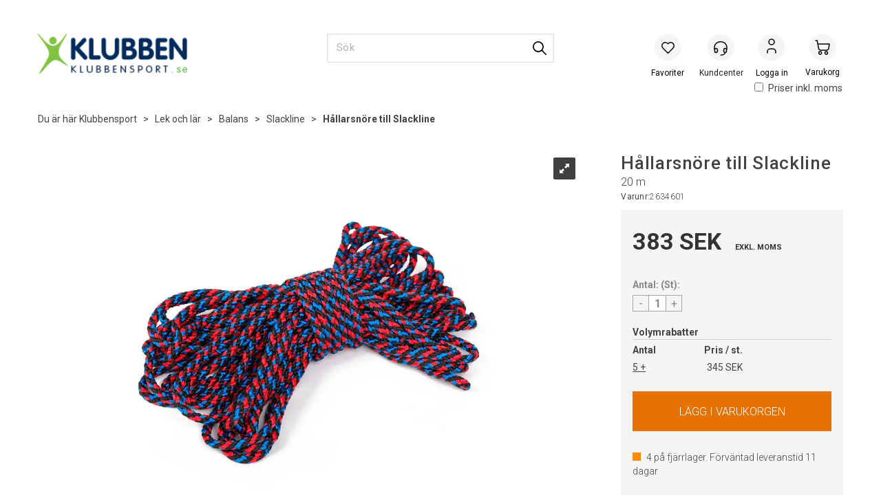

--- FILE ---
content_type: text/html; charset=utf-8
request_url: https://www.klubbensport.se/sport-thieme/2634601/h%C3%A5llarsn%C3%B6re-till-slackline-20-m
body_size: 33963
content:

<!doctype html>
<html id="htmlTag" lang= "sv">
<head id="ctl00_Head1"><meta http-equiv="X-UA-Compatible" content="IE=edge" /><meta http-equiv="Content-Type" content="text/html;charset=utf-8" /><meta name="format-detection" content="telephone=no" /><meta name="viewport" content="width=device-width, initial-scale=1, shrink-to-fit=no"><title>Hållarsnöre till Slackline 20 m  - Klubbensport.se</title><link id="ctl00_LnRss" rel="alternate" type="application/rss+xml" title="Produktnyheter" href="/WebPages/produkt/rss.aspx" /><meta name="robots" content="noodp, noydir"/>
	<link rel="preconnect" href="https://ajax.googleapis.com">
<script type="text/javascript">
	WebFontConfig = {
		
			google: {
				families: ['Roboto:300,400,500,700']
			},
		
    };

	(function(d) {
	            var wf = d.createElement('script'), s = d.scripts[d.scripts.length - 1];
	            wf.src = 'https://ajax.googleapis.com/ajax/libs/webfont/1.6.26/webfont.js';
	            wf.async = true;
	            s.parentNode.insertBefore(wf, s);
	        
	})(document); 


</script>

	<!-- GTM Data Layer -->
	<script>
	    window.dataLayer =  window.dataLayer ||  [];
	</script>

	
		<script>
		    dataLayer.push({             
                'IsSpider': 'True',
                'AvsenderId': '2',
                'AvsenderNavn': 'KlubbenSport i Sverige AB',
		        'loggedIn': 'False',
                'customerType': 'Privat',
                'PriceIncVat': 'False',
                'CustomerOrgNbr': '',
		        'EAN': '4044475208390',
		        'Brand': 'Sport-Thieme',
		        'event': 'ProductPage',
		        'customerID': '355773',
		        'SiteType': 'd',
		        'RetailPrice': '479.00',
		        'BreadCrumb': 'Klubbensport/Lek och lär/Balans/Slackline',
                'CustomerGroup': '',
		        'PaymentMethod': '',
		        'ProductID': '2634601',
		        'ProductAltId': '',
		        'AllProductIds': [],
                'TransactionData': [ ]
                
		    });
        </script>
	
		
			<script>
			    dataLayer.push({
			        'ecomm_pagetype': 'ProductPage',
			        'ecomm_pcat': 'Övriga',
			        'ecomm_pname': 'H&#229;llarsn&#246;re till Slackline',
			        'ecomm_pvalue': '479.00',
			        'ecomm_totalvalue': '479.00',
			        'ecomm_prodid': '2634601' 
			    });
			</script>
		
		<script>
            dataLayer.push({
                'email': '',
                'FirstName': '',
                'Surname': '',
                'CompanyName': '',
                'ContactId': '',
                'CustomerOrgNbr': '',
                'PrivatePhoneNo': '',
                'DirectPhoneNo': '',
                'PostCode': ''
            });
        </script>
    
		<script>
            dataLayer.push({
                'Email_SHA256': '',
                'FirstName_SHA256': '',
                'Surname_SHA256': '',
                'CompanyName_SHA256': '',
                'PrivatePhoneNo_SHA256': '',
                'DirectPhoneNo_SHA256': '',
                'PostCode_SHA256': ''
            });
        </script>
    

	<!-- GA4 dataLayer-->

    
        <script>
            dataLayer.push({
                event: 'view_item',
                ecommerce: {
                    currency: 'SEK',
                    value: 479.00,
                    items: [
                        {
                            item_id: '2634601',
                            item_name: 'H&#229;llarsn&#246;re till Slackline',
                            affiliation: 'Klubbensport.se',
                            coupon: '',
                            discount: 0.00,
                            index: 0,
                            item_brand:'Sport-Thieme',
                            item_category: 'Balans',
                            item_category2: 'Slackline',
                            item_category3: 'Övriga',
                            item_variant: '',
                            price: 479.00,
                            quantity: 1
                        }
                    ]
                }
            });
        </script>
    

	<!-- Google Tag Manager container script-->
	<script>
        
        
        (function(w, d, s, l, i) {
                    w[l] = w[l] || [];
                    w[l].push({
                        'gtm.start':
	                new Date().getTime(),

                event: 'gtm.js'
	        });
	        var f = d.getElementsByTagName(s)[0],
                j = d.createElement(s),
                dl = l != 'dataLayer' ? '&l=' + l : '';
            j.async = true;
	        j.src =
	            '//www.googletagmanager.com/gtm.js?id=' + i + dl;
	        f.parentNode.insertBefore(j, f);
	    })(window, document, 'script', 'dataLayer', 'GTM-NXP3M3');

        
    </script>

	<!-- End Google Tag Manager -->

<script type="text/javascript" data-source="/dist/js/main-styles.098c7ad39da0dc54c63b.js"> "use strict";
(self["webpackChunkmcweb3"] = self["webpackChunkmcweb3"] || []).push([[899],{

/***/ 1234:
/***/ (function() {

// extracted by mini-css-extract-plugin


/***/ }),

/***/ 1323:
/***/ (function() {

// extracted by mini-css-extract-plugin


/***/ }),

/***/ 3370:
/***/ (function() {

// extracted by mini-css-extract-plugin


/***/ }),

/***/ 3992:
/***/ (function() {

// extracted by mini-css-extract-plugin


/***/ }),

/***/ 4390:
/***/ (function() {

// extracted by mini-css-extract-plugin


/***/ }),

/***/ 4925:
/***/ (function() {

// extracted by mini-css-extract-plugin


/***/ }),

/***/ 5332:
/***/ (function() {

// extracted by mini-css-extract-plugin


/***/ }),

/***/ 6197:
/***/ (function() {

// extracted by mini-css-extract-plugin


/***/ }),

/***/ 6276:
/***/ (function() {

// extracted by mini-css-extract-plugin


/***/ }),

/***/ 6303:
/***/ (function() {

// extracted by mini-css-extract-plugin


/***/ }),

/***/ 7024:
/***/ (function() {

// extracted by mini-css-extract-plugin


/***/ }),

/***/ 7652:
/***/ (function() {

// extracted by mini-css-extract-plugin


/***/ }),

/***/ 7714:
/***/ (function() {

// extracted by mini-css-extract-plugin


/***/ }),

/***/ 8460:
/***/ (function() {

// extracted by mini-css-extract-plugin


/***/ }),

/***/ 8685:
/***/ (function() {

// extracted by mini-css-extract-plugin


/***/ }),

/***/ 9616:
/***/ (function() {

// extracted by mini-css-extract-plugin


/***/ })

},
/******/ function(__webpack_require__) { // webpackRuntimeModules
/******/ var __webpack_exec__ = function(moduleId) { return __webpack_require__(__webpack_require__.s = moduleId); }
/******/ __webpack_require__.O(0, [188], function() { return __webpack_exec__(3370), __webpack_exec__(6303), __webpack_exec__(4925), __webpack_exec__(7714), __webpack_exec__(8460), __webpack_exec__(6197), __webpack_exec__(3992), __webpack_exec__(7024), __webpack_exec__(7652), __webpack_exec__(8685), __webpack_exec__(1323), __webpack_exec__(5332), __webpack_exec__(9616), __webpack_exec__(4390), __webpack_exec__(6276), __webpack_exec__(1234); });
/******/ var __webpack_exports__ = __webpack_require__.O();
/******/ }
]);
//# sourceMappingURL=main-styles.098c7ad39da0dc54c63b.js.map</script><script type="text/javascript" data-source="/dist/js/master-theme-styles-d4.e5d44c681c83d6c69e00.js"> "use strict";
(self["webpackChunkmcweb3"] = self["webpackChunkmcweb3"] || []).push([[409],{

/***/ 3806:
/***/ (function() {

// extracted by mini-css-extract-plugin


/***/ })

},
/******/ function(__webpack_require__) { // webpackRuntimeModules
/******/ var __webpack_exec__ = function(moduleId) { return __webpack_require__(__webpack_require__.s = moduleId); }
/******/ var __webpack_exports__ = (__webpack_exec__(3806));
/******/ }
]);
//# sourceMappingURL=master-theme-styles-d4.e5d44c681c83d6c69e00.js.map</script><link href="/dist/js/188.48422fe76f71a65383e6.css" rel="stylesheet" type="text/css" /><link href="/dist/js/main-styles.098c7ad39da0dc54c63b.css" rel="stylesheet" type="text/css" /><link href="/dist/js/master-theme-styles-d4.e5d44c681c83d6c69e00.css" rel="stylesheet" type="text/css" /><link href="/api-no-session/stylesheet/combined/KlubbenD4Ny.css?version=947" rel="stylesheet" type="text/css" /><link rel="shortcut icon" type="image/x-icon" href="/favicon.ico?dev=abcdefgh"></link><meta name="description" content="Hållarsnöre till Slackline 20 m 2634601  Sport-Thieme hållarrep för slackline ger hjälp med balansering Tether för slackline från Sport-Thieme är en lätt..." /><link rel="canonical" href="https://www.klubbensport.se/sport-thieme/2634601/h%c3%a5llarsn%c3%b6re-till-slackline-20-m" /><link href="/dist/js/quantity-discount.73dc07d928531bdb9017.css" rel="stylesheet" type="text/css" /></head>
<body id="ctl00_MyBody" class=" hold-transition body-out fav-body mc-filter-left layoutver4 lang-5 mobilemenu-xs sort-filter listtype-grid bc-slackline bc-balans bc-lek bc-avdelinger mode-normal not-in-stock  body-product-info www-klubbensport-se customer-private page-id-2055074  department-id-2055074 body-menu-level-4 search-expanded pagetype-ProductInfo d4-immediate-loading login-type-  not-logged-in img-module-ver-5    ">
    <div id="cache-refresh-portal"></div>
<script type="text/javascript">
        window.D4LinkArraySetup = [];
        window.D4AiActive = true;
        window.D4AiRegisterStats = false;
    </script>

    <script src="/scripts/storage.js?v=LRoFsfG_RvRw83zBr0u86eszmVwpW6P0qzdSOQymm8Y1" rel="preload" as="script"></script><script type="text/javascript">window.StorageService.storeScriptLookup([
  {
    "Key": "~/scripts/web.js",
    "Url": "/scripts/web.js?v=SkSOcsR3ogPJha8_A7AmfE-I0_oGvBUTspZtjP7VUiU1"
  },
  {
    "Key": "~/scripts/publisher.js",
    "Url": "/scripts/publisher.js?v=ajQA2E_uI_lk6ItZauezcn-jWYlh5Yujo-HX0Esnwgk1"
  },
  {
    "Key": "~/scripts/ckeditor.js",
    "Url": "/scripts/ckeditor.js?v=ajQA2E_uI_lk6ItZauezcn-jWYlh5Yujo-HX0Esnwgk1"
  },
  {
    "Key": "~/scripts/admin-panel.js",
    "Url": "/scripts/admin-panel.js?v=TXR12Bj3a5U463MELi-oQ9zK29T4R3Ta61Or1CGwYN81"
  },
  {
    "Key": "~/scripts/SearchDebug.js",
    "Url": "/scripts/SearchDebug.js?v=hsPPqtRs0zuoMiHOkc7xqaF4fYCEHZuUcJ6BpOMfgJw1"
  },
  {
    "Key": "~/scripts/FreightReport.js",
    "Url": "/scripts/FreightReport.js?v=ITKjvIK9Fe7cGgflEC1wlLa_KuVYRJc-ymH6jGmr9rQ1"
  },
  {
    "Key": "~/scripts/web-2016.js",
    "Url": "/scripts/web-2016.js?v=RNWg07bAjOVEMnZt3ToCr7YgsnC87G9yBAqDd2UyZvI1"
  },
  {
    "Key": "~/scripts/web-defered-2016.js",
    "Url": "/scripts/web-defered-2016.js?v=xTMut_pBy3QMC5OtBqB6gxsJ9R7fmpzFwWYPfnSCE1E1"
  },
  {
    "Key": "~/scripts/postloginview.js",
    "Url": "/scripts/postloginview.js?v=IruHMr9Jz70Q_OM0i1n6FSUz_jXZTOrwnZss5N-UZY41"
  },
  {
    "Key": "~/scripts/productlistbuy.js",
    "Url": "/scripts/productlistbuy.js?v=N6lU8XkeDT2SBsbiQ9SQqTsrqa9ZxQRl-Fb1oMM6JE41"
  },
  {
    "Key": "~/scripts/productlistfilter.js",
    "Url": "/scripts/productlistfilter.js?v=JG7sSyHNoiqYG4immpmC8dA_9spqBHxKE_8iCle31qI1"
  },
  {
    "Key": "~/scripts/productlistprice.js",
    "Url": "/scripts/productlistprice.js?v=JWnM-aEUAdHlY1reDgnUZmXdkeM7wgy56ZX_yz5wVZM1"
  },
  {
    "Key": "~/scripts/productlistfavorites.js",
    "Url": "/scripts/productlistfavorites.js?v=tMvAnRbpFibN4GPZBfkHsKmuS4plNyPOv8cXym2Z3jk1"
  },
  {
    "Key": "~/scripts/campaigncode.js",
    "Url": "/scripts/campaigncode.js?v=moTSX2rFSFRToSIXjyoe59UncSdHdPg1YgIjMppZRsE1"
  },
  {
    "Key": "~/scripts/product-info.js",
    "Url": "/scripts/product-info.js?v=221vZ6f1aAn6_UucKArI6XzGQLVlmYcRUeqsoTFrPog1"
  },
  {
    "Key": "~/scripts/common.js",
    "Url": "/scripts/common.js?v=BQlbHOdQJofmNew_lcknKyFa0p0cjXDQjiegQqleDuA1"
  },
  {
    "Key": "~/scripts/favorite.js",
    "Url": "/scripts/favorite.js?v=0XtC4FbPk0JL0uXY9PDVct8JsToe4vBi0P9KWF8A15I1"
  },
  {
    "Key": "~/scripts/autocampaigns.js",
    "Url": "/scripts/autocampaigns.js?v=qo3-P6hViO2mow0aflLacjI1ipZcekfQ6o9NZ-8oSMA1"
  },
  {
    "Key": "~/scripts/attributeselector.js",
    "Url": "/scripts/attributeselector.js?v=_C5tO9-x6E2-pG6Ih_YCdeKbCqRZdFsGgzrSjFVD98c1"
  },
  {
    "Key": "~/scripts/specialoffers.js",
    "Url": "/scripts/specialoffers.js?v=NVbw4mQd9e58bh_68ZK0SjBMyWrAHuaTUsDJEI39Hy01"
  },
  {
    "Key": "~/scripts/askforpriceview.js",
    "Url": "/scripts/askforpriceview.js?v=xBM0bHunlWH-jLkhygRotw2S5Hd6HqXr0jVKJmGLbHM1"
  },
  {
    "Key": "~/scripts/depid.js",
    "Url": "/scripts/depid.js?v=2s1i-xlG9hj_cEXLyCvQ7i3JqBmSa3PoqbZQ6ErOwqo1"
  },
  {
    "Key": "~/scripts/quantity-discount-2016.js",
    "Url": "/scripts/quantity-discount-2016.js?v=dUgAEglxPNdxF-1c7i26Odf3KqohMPu3DgJcEbsckjc1"
  },
  {
    "Key": "~/scripts/eniro.js",
    "Url": "/scripts/eniro.js?v=YyllzD7vF_HJvLhREER44JnR_DqOIktSBLz6f0sMMHk1"
  },
  {
    "Key": "~/scripts/variantmatrixview.js",
    "Url": "/scripts/variantmatrixview.js?v=aLlx_kmEu_gJk06j_eu7GiByI65KQRv29FBRL_lcB3g1"
  },
  {
    "Key": "~/scripts/loginCheckoutView.js",
    "Url": "/scripts/loginCheckoutView.js?v=zu-GZS9wowYTxO7Ze7ne_z8setq6QKktbV9vIMQrWJI1"
  },
  {
    "Key": "~/scripts/web-4.0.js",
    "Url": "/scripts/web-4.0.js?v=d109wuf1vkOHrf4AvCzs35BovsMHjZCHffHO7jWN3zk1"
  },
  {
    "Key": "~/scripts/storage.js",
    "Url": "/scripts/storage.js?v=LRoFsfG_RvRw83zBr0u86eszmVwpW6P0qzdSOQymm8Y1"
  },
  {
    "Key": "~/scripts/web-orderbook.4.0.js",
    "Url": "/scripts/web-orderbook.4.0.js?v=S3-e3e27mNnCzjfTvx40Yx_oPrmyEbbet0xautqaDdQ1"
  },
  {
    "Key": "~/scripts/orderbookManager.js",
    "Url": "/scripts/orderbookManager.js?v=xyqaoQatWwY-cXyVq0xWil6nOHEnV71oI2Ws6M8zSxM1"
  },
  {
    "Key": "~/scripts/gaia-all.js",
    "Url": "/scripts/gaia-all.js?v=rwmPuPOBUnaf7er1xDWzSoU94yDYTrM0Y7G0_TskBG81"
  },
  {
    "Key": "~/scripts/product-infoD4.js",
    "Url": "/scripts/product-infoD4.js?v=jmSFYU5OCK9MD0y-o8QI1UZUUYxNWeriLoUAj7cscGI1"
  },
  {
    "Key": "~/scripts/web-defered-4.0.js",
    "Url": "/scripts/web-defered-4.0.js?v=etSbUEiXoGJSVQfcxAQdwxjmsiS6RchFrBk25ZiP0wc1"
  },
  {
    "Key": "~/scripts/render-utils.js",
    "Url": "/scripts/render-utils.js?v=WuxfIQ-SqSWfvt1OEshVy06-cBF_HidHYC2qytNKSrw1"
  },
  {
    "Key": "~/scripts/productlistsorter.js",
    "Url": "/scripts/productlistsorter.js?v=i82VvJRNQ5Bq3zVzYKCmbEN4FaO46lvO2g4LxmJBaOk1"
  },
  {
    "Key": "~/scripts/bidbanner.js",
    "Url": "/scripts/bidbanner.js?v=LpSODu-M5cDOKLI_lAlSd6-GrD67d_fN5SQeR54mzQY1"
  },
  {
    "Key": "~/scripts/product-info-utils.js",
    "Url": "/scripts/product-info-utils.js?v=WUfpMFb7Ishi0OTxsRifgNaWSdFA89cpOHGsEyS5gqo1"
  },
  {
    "Key": "~/scripts/web-defered-giftcard.4.0.js",
    "Url": "/scripts/web-defered-giftcard.4.0.js?v=fkHLoTtdBXamJ9tFvI7m20tp9-JtLE205es_n0QvNUM1"
  },
  {
    "Key": "~/scripts/variantmatrixview-d4.js",
    "Url": "/scripts/variantmatrixview-d4.js?v=qGMTc0P_B3CJYJvmnhU_ekpjEV7j2rZsKDYpqwTKtPU1"
  },
  {
    "Key": "~/scripts/customerregistration.js",
    "Url": "/scripts/customerregistration.js?v=Epu9s5TBhkFRMmK8KRbPHvkJf7O2ARv-y6ySgq0OCI41"
  },
  {
    "Key": "~/scripts/knockout.simplegrid.js",
    "Url": "/scripts/knockout.simplegrid.js?v=L0eFeIXNNCovuWuhmNs5qKWz-q9IKSNBQfEq4TeJzL41"
  },
  {
    "Key": "~/scripts/delete-customer.js",
    "Url": "/scripts/delete-customer.js?v=XvCQf3Enz2BuelHfpl2sF-3ESfSWFoESpib16ahbJmU1"
  },
  {
    "Key": "~/scripts/publisher-d4.js",
    "Url": "/scripts/publisher-d4.js?v=77jm-j46_eHQT0XMts8HvxdwbS0UFmzgZR9zY4zOqYI1"
  },
  {
    "Key": "~/scripts/favorite-d4.js",
    "Url": "/scripts/favorite-d4.js?v=X_NBtcgGw9l2n7rjKXte9WyZWh5-USK9WQX--ueaQpc1"
  },
  {
    "Key": "~/scripts/giftcard-d4-purchase.js",
    "Url": "/scripts/giftcard-d4-purchase.js?v=jx8Ow4K1gULfYdTzjxuODdAcrv3rMb2nk28Ufy3qjio1"
  },
  {
    "Key": "~/scripts/giftcard-d4-receipt.js",
    "Url": "/scripts/giftcard-d4-receipt.js?v=aocqH1kGgXovMtcvlKwIB4x8aTDqJvXGx4H559Ko9TA1"
  },
  {
    "Key": "~/scripts/giftcard-d4-portal.js",
    "Url": "/scripts/giftcard-d4-portal.js?v=fIcCy7mHFvZQRHfdVt7zJrzsY_UTQT5djU0wlIiPmNY1"
  },
  {
    "Key": "~/scripts/d4reviews.js",
    "Url": "/scripts/d4reviews.js?v=3w6MFIxFm3bVXaJbaP4poj3hAxYhAznm-rjEs3pi04Y1"
  },
  {
    "Key": "~/scripts/quantity-discount.js",
    "Url": "/scripts/quantity-discount.js?v=dUgAEglxPNdxF-1c7i26Odf3KqohMPu3DgJcEbsckjc1"
  },
  {
    "Key": "~/scripts/productminprice.js",
    "Url": "/scripts/productminprice.js?v=B-hzjwCKb0gCEb4Cx6MOhKgZ_YhGOI0NY9IUPS5CPak1"
  },
  {
    "Key": "~/css/master/common.css",
    "Url": "/css/master/common.css?v=dhv_udQOYfADpvClGfxO5_ACfPivlNeSPdIN9gW7b141"
  },
  {
    "Key": "~/css/publisher/publisher.css",
    "Url": "/css/publisher/publisher.css?v=xd_MHEizfvjgFDOiJAD19COxFVOoErwzh-hXuCOFBck1"
  },
  {
    "Key": "~/css/menu.responsive.css",
    "Url": "/css/menu.responsive.css?v=UGbUNbO-JrDXBLzZKbQjJ7WoNx79JUnL47pj8W5e4xg1"
  }
]) </script><script src="/scripts/web-4.0.js?v=d109wuf1vkOHrf4AvCzs35BovsMHjZCHffHO7jWN3zk1"></script>
<script>// Product info image slider
function InitializeRoyalSlider(optionChangesXS, optionChangesSM, optionChangesMD) {

    jQuery(function () {

        var optionsXS = {
            controlNavigation: 'bullets',
            keyboardNavEnabled: true,
            numImagesToPreload: 1,
            navigateByClick: false,
            arrowsNav: false,
            imageScaleMode: 'fit',
            thumbs: false,
            video: {
                disableCSS3inFF: false
            },
            fullscreen: {
                enabled: true
            }
        };

        var optionsSM = {
            controlNavigation: 'bullets',
            keyboardNavEnabled: true,
            numImagesToPreload: 1,
            navigateByClick: false,
            imageScaleMode: 'fit',
            thumbs: false,
            video: {
                disableCSS3inFF: false
            },
            fullscreen: {
                enabled: true
            }
        };

        var optionsMD = {
            controlNavigation: 'thumbnails',
            keyboardNavEnabled: true,
            numImagesToPreload: 1,
            navigateByClick: false,
            imageScaleMode: 'fit',
            thumbs: {
                spacing: 10,
                orientation: 'vertical',
                autoCenter: false
            },
            video: {
                disableCSS3inFF: false
            },
            fullscreen: {
                enabled: true
            }
        };

        jQuery.extend(optionsXS, optionChangesXS);
        jQuery.extend(optionsSM, optionChangesSM);
        jQuery.extend(optionsMD, optionChangesMD);

        var options = {};
        switch (mcWeb.responsive.getScreenSize()) {
            case 'xs':
                options = optionsXS;
                break;
            case 'sm':
                options = optionsSM;
                break;
            default:
                options = optionsMD;
                break;
        }

        var slider = jQuery(".ProductInfo .prod-image-slider");
        var rs = slider.royalSlider(options).data('royalSlider');
        slider.prepend(slider.find('.rsNav'));

        if (rs != undefined && rs != null) {
            rs.ev.on('rsEnterFullscreen',
                function () {
                    jQuery('.product-image-container').addClass('rs-full-view');
                });
            rs.ev.on('rsExitFullscreen',
                function () {
                    jQuery('.product-image-container').removeClass('rs-full-view');
                });

            // Enter fullscreen on slide click/touch
            rs.ev.on('rsSlideClick',
                function () {
                    if (rs.isFullscreen) {
                        rs.exitFullscreen();
                    } else {
                        rs.enterFullscreen();
                    }
                });
        }
        //Hide load movie
        var el = jQuery('.rsContent.zindex-off');
        if (el != null) {
            setTimeout(function () { el.removeClass('zindex-off'); }, 1000);
        }

    });
}


// Product info scroll functions
(function ($) {
    $.fn.animateScrollTo = function (value, speed) {
        if (isNaN(value))
            value = 0;
        if (speed == null)
            speed = 'fast';

        $('html, body').animate({
            scrollTop: ($(this).offset().top + value) + 'px'
        }, speed);
        return this; // for chaining...
    }

    $.fn.scrollToTop = function () {
        $('html, body').animate({
            scrollTop: 0
        }, 'fast');
        return this; // for chaining...
    }

    // Fixed section menu when scrolling
    $("document").ready(function ($) {

        var isReady = false;
        var stickybar = null;
        $(document).on("header-menu-ready", function () {
            if (isReady) {
                return;
            }
            isReady = true;

            if (stickybar == null && $('.ProductInfo .section-menu').length > 0) {
                stickybar = new Stickybar(jQuery, '.ProductInfo .section-menu', 0, getTopMenuHeight());
            }
        });
    });

})(jQuery);

function getTopMenuHeight() {
    var $ = jQuery;
    var topm = $('.use-sticky-header .m-header-dock.stickybar');

    var offsetTop = -1;
    if (topm.length > 0) {
        offsetTop = topm.outerHeight(); //Found sticky header
    } else if ($('.use-sticky-header').length > 0) {
        offsetTop = 0; //Found sticky header
    }

    if (offsetTop > -1) {
        var minside = $('.m-header-dock.stickybar .top-menu');
        if (minside.length > 0 && minside.filter(":visible").length > 0) {
            offsetTop -= (minside.length > 0) ? minside.outerHeight() + 1 : 0;
        }

        var freeship = $('.stickybar .free-shipping-counter');
        if (freeship.length > 0 && freeship.filter(":visible").length > 0) {
            offsetTop -= (freeship.length > 0) ? freeship.outerHeight() : 0;
        }

        var bar = $('.use-sticky-header .menu-container.stickybar');
        var offset = (bar.length > 0) ? bar.outerHeight() : 0;

        return offset + offsetTop;
    }
    return 0;
}

function scrollToSection(sectionId, cssClass) {
    var topMenuHeight = getTopMenuHeight();
    if (jQuery('.menu-container.stickybar.fixed').length === 0)
        topMenuHeight = topMenuHeight * 2;

    var sectionMenuStickyBar = jQuery('.ProductInfo .section-menu.stickybar');
    var sectionMenuHeight = (sectionMenuStickyBar.length > 0) ? sectionMenuStickyBar.outerHeight() : 0;

    if (cssClass != null && cssClass.length > 1) {
        sectionId = cssClass;
    }

    jQuery(sectionId).animateScrollTo(-(topMenuHeight + sectionMenuHeight));
}

</script>
    
<div id="d-size" class="hidden" data-size="lg" data-size-set="False"></div>

<div id="hidden-nodeid" style="visibility: hidden; height: 0px;">
    2055074
</div>
<div id="hidden-search-url" style="visibility: hidden; height: 0px;">/search</div>

<div id="hidden-theme" style="visibility: hidden; height: 0px;">
    KlubbenD4Ny
</div>
<div id="hidden-images-sizes" style="visibility: hidden; height: 0px;">
    <script language="javascript" type="text/javascript">var _imageSizeList = new Array(32,64,128,256,480,768,992,1200);</script>
</div>

<!--Update icon start-->
<div id="UpdateIcon" style="display: none;" class="UpdateControlModal">
    <div class="UpdateControlModalContent2"></div>
</div>


<div id="rhs-popup-sidebar"></div>
<div id="center-tiny-popup"></div>
<span id="backorder-popup-parent"></span>
<div id="o-wrapper" class="o-wrapper">

<form name="form1" method="post" action="./hållarsnöre-till-slackline-20-m" id="form1">
<div>
<input type="hidden" name="__EVENTTARGET" id="__EVENTTARGET" value="" />
<input type="hidden" name="__EVENTARGUMENT" id="__EVENTARGUMENT" value="" />

</div>

<script type="text/javascript">
//<![CDATA[
var theForm = document.forms['form1'];
if (!theForm) {
    theForm = document.form1;
}
function __doPostBack(eventTarget, eventArgument) {
    if (!theForm.onsubmit || (theForm.onsubmit() != false)) {
        theForm.__EVENTTARGET.value = eventTarget;
        theForm.__EVENTARGUMENT.value = eventArgument;
        theForm.submit();
    }
}
//]]>
</script>



<script type="text/javascript">
//<![CDATA[
PageLoad(true);//]]>
</script>
<script type="text/javascript">//<![CDATA[
window.lipscoreInit = function() { lipscore.init({apiKey: "b8bf04923cd9a8f9085f48e7"});};(function() {var scr = document.createElement('script'); scr.async = 1; scr.src = "//static.lipscore.com/assets/se/lipscore-v1.js"; document.getElementsByTagName('head')[0].appendChild(scr); })();  //]]> </script>
    <input type="hidden" name="ctl00$EnsureGaiaIncludedField" id="ctl00_EnsureGaiaIncludedField" /><!-- Ikke fjern denne. Alle sider må minst inneholde 1 gaiakomponent så lenge vi bruker gaia-->
    
<div class="modal fade" id="center-popup" tabindex="-1" role="dialog" aria-labelledby="center-popup">
	<div class="modal-dialog modal-lg">
		<div class="modal-content">
            <div class="lightbox-close" onclick="PubSub.publish(mcWeb.lightbox.events.onHideLightbox);" ></div>	      
			<div class="modal-body">
					<div id="refresh-center" class="refresh-center" style="display: none">
						<div class="refresh-center-item">
							<div class="refresh-center-ico"><i class="icon-spinner animate-spin"></i></div>
							<div class="refresh-txt">
								Uppdatering, var god vänta...
							</div>
						</div>
					</div>
				<div id="lightbox-placeholder" class="center-placeholder"></div>
				<div id="lightbox-placeholder2" class="center-placeholder"></div>
			</div>
		</div>
	</div>
</div>

<script language="javascript" type="text/javascript">
	jQuery(function () { mcWeb.hash.init(); });
</script>

    
    


<div id="InstSearchDiv" style="position:absolute; z-index:110;display: none;" class="stop-ajax-rendering">
		<div class="InstantSearch">
		    <div class="resultcolumn">
				<div  class="d4-instant-search-other-hits" data-bind="visible: OtherSearchesText().length > 0">
                    <h3 class="d4-instant-search-divider" data-bind="text: OtherSearchesText"></h3>
                </div>
                <div class="d4-instant-search-products" data-bind="visible: products().length > 0">
                    <h3 class="d4-instant-search-divider">Produkter</h3>
			        <table>
				        <tbody data-bind="template: { name: 'searchresult-template', foreach: products }, visible: products != null && products().length > 0">
				        </tbody>
					        <tfoot>
						        <tr data-bind="visible: TotalHits() > 0">
							        <td colspan="2" class="italic cursor">
								        &nbsp;<span data-bind="text: TotalHits"></span>  
							        </td>

                                    <td colspan="2" class="italic cursor">
								        <a data-bind="event: {click:mcWeb.instantSearch.doSearch}" >Se hela resultatet...&nbsp;</a>  
							        </td>
						        </tr>
				        </tfoot>
			        </table>
                </div>
                <div  class="d4-instant-search-cat" data-bind="visible: ShowCategories()">
                    <h3 class="d4-instant-search-divider">Kategorier</h3>
                    <div data-bind="template: { name: 'searchresult-cat-template', foreach: categories }"></div>
                </div>
                <div class="d4-instant-search-brands" data-bind="visible: ShowBrands()">
                    <h3 class="d4-instant-search-divider">Varumärken</h3>
                     <div data-bind="template: { name: 'searchresult-brand-template', foreach: brands }"></div>
                </div>

                <div class="d4-instant-search-brands" data-bind="visible: ShowBrandNames()">
                    <h3 class="d4-instant-search-divider">Varunamn</h3>
                     <div data-bind="template: { name: 'searchresult-brandname-template', foreach: brandnames }"></div>
                </div>

		        <div class="d4-instant-search-articles" data-bind="visible: ShowArticles() && TotalArticleHits() > 0 && ! ShowArticlesRHS()">
		            <h3 class="d4-instant-search-divider">Artiklar</h3>
		            <div data-bind="template: { name: 'searchresult-article-template', foreach: articles }"></div>
		            Antal artiklar hittade&nbsp;<span data-bind="text: TotalArticleHits"></span>  
		        </div>
		    </div>
            <div class="instant-search-preview-column">
                <div class="d4-instant-search-preview d4-instant-search-loadbyajax" data-bind="visible: ShowPreview()">
                    <div id="ctl00_InstSrch_WPAInstantSearchPreview_Pnl2" class="load-first">

</div>

<div id="A101175" class="load-later   is-system-area"><div id="Field_InstantSearchProductPreview31546_0" class=" NoSlide web-pub-field container field-container-31546  readonly layout-d4_x1" data-field-id="31546" data-popup="0" data-popup-plc="0" data-lt="53" data-sf="0">
	<div class="row">
		<div id="A101175F31546N2055074" class="ajax-field inner-layout-container loaded" data-use-specific-layout="False" data-plid="216055" data-area-id="InstantSearchProductPreview" data-field-id="31546" data-userkey="31546" data-grouped-variants="True" data-node-id="2055074" data-manufacturerid="9" data-loaded-status="True" data-layoutid="120029" data-sf="0" data-listing-type="53" data-fieldcontainerid="31546">
			<div class="WebPubElement pub-currentproductorstaticcontent" data-elementid="1000000" data-area="InstantSearchProductPreview" data-fieldid="31546" data-nodeid="2055074" data-panel-id="Field_InstantSearchProductPreview31546_0" data-plid="216055"><div id="Element101175315461000000" class="d4-instant-search-preview-template ">
				<div class="d4-instant-search-preview-top d4-instant-search-divider"><div class="d4-instant-search-preview-heading "><a href="/sport-thieme/2634601/h%c3%a5llarsn%c3%b6re-till-slackline-20-m" class="AdProductLink"><span class="d4-instant-search-preview-header1">Hållarsnöre till Slackline</span><span class="d4-instant-search-preview-header2">20 m</span></a></div><div class="d4-instant-search-preview-price"><span class="  d4-price">383 SEK</span></div></div><div class="d4-instant-search-preview-bottom"><div class="d4-instant-search-preview-info"><div class="prod-text-content">
					<p>Sport-Thieme hållarrep för slackline ger hjälp med balansering<br>Tether för slackline från Sport-Thieme är en lättnad för barn som har sin första erfarenhet av att balansera på slackline-bandet. Det robusta repet är sträckt ovanför slackline så att barn lätt kan greppa nylonrepet med händerna. Fibrerna av polypropen (PP) är särskilt slitstarka och tål vädret bra. Materialet är lätt och flyter på vattnet - så förutom att användas som hållarrep för slackline kan repet användas på många olika sätt, t.ex. B. använd för att fästa föremål.</p><p>Produktinformation:</p><ul><li>Material: 100 % polypropen (PP) fibrer</li><li>Tjocklek: ca 0,8 cm</li><li>Längd: 20 m</li><li>Färg: Svart-Röd-Blå<br><br><br></li></ul>
				</div></div><div class="d4-instant-search-preview-image AddProductImage"><img src="/thumbnails/2634601.240.webp?v=638629885209070000" class="d4-prod-thumb lazy-allowed " onError="this.src='/Media/Web/ImageNotFound.gif';" border="0" width="240" height="240" " data-status="Ok" border="0" alt="H&amp;#229;llarsn&amp;#246;re till Slackline 20 m" title="H&amp;#229;llarsn&amp;#246;re till Slackline 20 m" data-plid="216055" data-image-index="0" data-width="240" data-height="240" data-elementid="1000000" data-css="" data-autoscale="True" id="d4img_216055_0_1000000_240_240"/></div></div>
			</div><script>window.D4LinkArraySetup.push ({elementId:'Element101175315461000000', productLink: '/sport-thieme/2634601/h%c3%a5llarsn%c3%b6re-till-slackline-20-m'}); </script></div>
		</div>
	</div>
</div></div>


                </div>
		        <div class="d4-instant-search-accessories d4-instant-search-loadbyajax" data-bind="visible: ShowAccessories">
		            <h3 class="d4-instant-search-divider">Tillbehör</h3>
		            <div id="ctl00_InstSrch_WPAInstantSearchAccessories_Pnl2" class="load-first">

</div>

<div id="A101176" class="load-later   is-system-area"><div id="Field_InstantSearchProductAccessories31547_0" class=" NoSlide web-pub-field container field-container-31547  readonly layout-d4_x4" data-field-id="31547" data-popup="0" data-popup-plc="0" data-lt="3" data-sf="0">
	<div class="row">
		<div id="A101176F31547N2055074" class="ajax-field inner-layout-container loaded" data-use-specific-layout="False" data-plid="216055" data-area-id="InstantSearchProductAccessories" data-field-id="31547" data-userkey="31547" data-grouped-variants="True" data-node-id="2055074" data-manufacturerid="9" data-loaded-status="True" data-layoutid="120032" data-sf="0" data-listing-type="3" data-fieldcontainerid="31547">

		</div>
	</div>
</div></div>


                </div>
		        <div class="d4-instant-search-alternatives d4-instant-search-loadbyajax" data-bind="visible: ShowAlternatives">
		            <h3 class="d4-instant-search-divider">Alternativ</h3>
		            <div id="ctl00_InstSrch_WPAInstantSearchAlternative_Pnl2" class="load-first">

</div>

<div id="A101177" class="load-later   is-system-area"><div id="Field_InstantSearchProductAlternatives31548_0" class=" NoSlide web-pub-field container field-container-31548  readonly layout-d4_x4" data-field-id="31548" data-popup="0" data-popup-plc="0" data-lt="2" data-sf="0">
	<div class="row">
		<div id="A101177F31548N2055074" class="ajax-field inner-layout-container loaded" data-use-specific-layout="False" data-plid="216055" data-area-id="InstantSearchProductAlternatives" data-field-id="31548" data-userkey="31548" data-grouped-variants="True" data-node-id="2055074" data-manufacturerid="9" data-loaded-status="True" data-layoutid="120032" data-sf="0" data-listing-type="2" data-fieldcontainerid="31548">

		</div>
	</div>
</div></div>


                </div>

                <div class="d4-instant-search-articles d4-instant-search-loadbyajax" data-bind="visible: ShowArticlesRHS">
		            <h3 class="d4-instant-search-divider">Artiklar</h3>
		            <div id="ctl00_InstSrch_WPAInstantSearchArticles_Pnl2" class="load-first">

</div>

<div id="A101647" class="load-later  is-advanced-area "></div>


                    Antal artiklar hittade&nbsp;<span data-bind="text: TotalArticleHits"></span>  
                </div>
            </div>
            
		    <script type="text/html" id="searchresult-article-template">
		        <span class="d4-instant-search-article">
		            <a class="NoUnderLine" data-bind="attr:{ href: ArticleLink, tabindex: TabIndex}">
		                <span  data-bind="html: ArticleTitle"></span>
		            </a>
		        </span>
		    </script>
            
		    <script type="text/html" id="searchresult-cat-template">
                <span class="d4-instant-search-category">
                    <a class="NoUnderLine" data-bind="attr:{ href: CatLink, tabindex: TabIndex}">
                        <span  data-bind="html: CatName"></span>(<span  data-bind="text: CatCount"></span>)
                    </a>
                </span>
            </script>
            
		    <script type="text/html" id="searchresult-brand-template">
		        <span class="d4-instant-search-brand">
		            <a class="NoUnderLine" data-bind="attr:{ href: BrandLink, tabindex: TabIndex}">
		            <span  data-bind="html: BrandName"></span>(<span  data-bind="text: BrandCount"></span>)
		          </a>
                </span>
		    </script>

            <script type="text/html" id="searchresult-brandname-template">
		        <span class="d4-instant-search-brand">
		            <a class="NoUnderLine" data-bind="attr:{ href: BrandLink, tabindex: TabIndex}">
		            <span  data-bind="html: BrandName"></span>
		          </a>
                </span>
		    </script>

			<script type="text/html" id="searchresult-template">
				<tr data-bind="css: { 'active': $parent.CurrentPlid() == ProduktLagerID}">
					<td class="Left">
						<div class="ProduktImg" data-bind="html: ImageTag"></div>
					</td>
					<td>
						<a class="NoUnderLine" data-bind="attr:{ href: ProduktLink, tabindex: TabIndex}, event: {mouseover:$parent.PreviewCurrentProduct}">
							<span data-bind="html: ProduktDesc1"></span><br />
							<span  data-bind="html: ProduktDesc2"></span>
						</a>
					</td>
                    <td>
                        <span class="bold" data-bind="html: Price"></span>
                    </td>
                    <td>
                        <button type="button" class="btn btn-default preview-button" title="Quick View+" data-bind="event: {click:$parent.PreviewCurrentProduct}" ><i class="glyphicon glyphicon-info-sign"></i></button>
                    </td>
				</tr>    
			
		    </script>

		</div>
	</div> 
		
	
  
	


    <div class="wrapper">

        

        <!-- Content Wrapper. Contains page content -->
        <div class="content-wrapper">
            
            <div class="DoNotShowPricesSpan">
                
            </div>
            
            <header class="headroom header--fixed hide-from-print m-header-dock" role="banner"><div class="container header-inner"><div class="row"><div class="top-menu">

<div class="TopMenu">

	
			<h3 class="TopMenuItem nid-2040258">
				
				

				<a class='InfoMenu '
				  style=''
					href='/Kundecenter/MinSide' 
					target='_self'
					title='Min sida'
				>Min sida</a>
			</h3>
		<img id="ctl00_HeaderArea1_ctl00_infomenu_RepeaterProductMenu_ctl01_ImageSepImg" class="ImageSepImg" src="../../App_Themes/Demonstrare4Dummy/Images/SeperatorArrow.gif" alt="|" style="border-width:0px;" />
			<h3 class="TopMenuItem nid-2042467">
				
				

				<a class='InfoMenu '
				  style=''
					href='http://www.klubbensport.se/kundecenter/ordrehistorikk/pakkesporing' 
					target='_self'
					title='Paketsp&#229;rning'
				>Paketsp&#229;rning</a>
			</h3>
		<img id="ctl00_HeaderArea1_ctl00_infomenu_RepeaterProductMenu_ctl03_ImageSepImg" class="ImageSepImg" src="../../App_Themes/Demonstrare4Dummy/Images/SeperatorArrow.gif" alt="|" style="border-width:0px;" />
			<h3 class="TopMenuItem sid-1000007">
				
				

				<a class='InfoMenu '
				  style=''
					href='/kundecenter' 
					target='_self'
					title='I v&#229;rt kundcenter f&#229;r du veta hur du kontaktar oss, paketsp&#229;rning, returpolicyer, frakt och leverans, betalning och finansiering och information om Klubbensport'
				>Kundcenter</a>
			</h3>
		<img id="ctl00_HeaderArea1_ctl00_infomenu_RepeaterProductMenu_ctl05_ImageSepImg" class="ImageSepImg" src="../../App_Themes/Demonstrare4Dummy/Images/SeperatorArrow.gif" alt="|" style="border-width:0px;" />
			<h3 class="TopMenuItem sid-1000009">
				
				

				<a class='InfoMenu '
				  style=''
					href='/kontaktaoss' 
					target='_self'
					title='Vill du komma i kontakt med oss? Kontakta oss p&#229;: Telefon: +46 (0) 8 644 73 10 E-post: info@klubbensport.se'
				>Kontakta oss</a>
			</h3>
		

	
	
</div>
</div><div style="clear: both"></div><a class="header-logo" href="/"><img class="HeaderLogo" src="/App_Themes/MASTER/images/1px_transparent.png" alt=""></img></a><div class="header-main fav-header">
<script>
    var service = new WebApiService("Cart");
    function setVat(event) {
        var data = {
            cartName: null,
            useVat: event.target.checked,
            vatChange: true,
            hasCarrier: false
        };

        service.GetAction("LoadCart", data).then(function (result) {
            if (isCheckoutPage() || isCartPage()) {
                PubSub.publish(mcWeb.cart.events.onChangedCart, result);
            } else {
                location.reload(true);
            }
        });
    }

    function isCheckoutPage() {
        return (jQuery(".body-checkout").length > 0) ? true : false;
    }
    function isCartPage() {
        return (jQuery(".body-cart").length > 0) ? true : false;
    }

</script>

<div class="checkbox cart-small-vat">
    <label>        
        <input id="price-inc-ex-vat" type="checkbox" name="price-inc-ex-vat" value="" onclick="setVat(event)" />
        Priser inkl. moms
    </label>
</div>
<div class="login-container">

<div class="login-details">
    <a id="customerServiceLink" class="kundersenterIcon" rel="nofollow" aria-label="Kundesenter" href="/kundecenter"></a>
    <a id="loginuser" class="LoginUserInfo" aria-label="Login user info" href="/kundecenter"></a>
    
</div>
<div id="loginout-content" class="LogInButtonContainer" ><a id="loginout" class="LogInButton" href="#login">Logga in</a>
</div>
</div><div id="m-search"><i class="icon-search"></i></div><div class="small-cart-onpage"><div id="mcweb-cartsmall-cartsmall" class="knockout-bind">
	



<div class="cart-small-links cart-small-favorite pull-right col-xs-12">


    <div class="cart-small-fav" data-bind="visible: (favoriteCount() > -1 && isVisible())" style="display: none;">
        <a class="btn-fav-cart btn btn-link" data-bind="attr: { href: favoriteCartUrl }">
            <i class="glyphicon " data-bind="css: { 'glyphicon-heart-empty heart-empty': favoriteCount() < 1, 'glyphicon-heart heart-full': favoriteCount() > 0 }"></i>
            <span class="fav-cart-text" data-bind="visible: favoriteCount() > 0, text: favoriteCount()"></span>
        </a>
    </div>
    

    <div class="cart-small" role="region" aria-label="Shopping Cart" data-bind="css: { 'btn-group': cartItems().length > 0 }">
        <!-- EJ 133650 : Removed data-trigger="focus", causes problems with CNET -->
        <a tabindex="0" class="cart-small-trigger btn btn-default" data-bind="visible: cartItems().length >= 0, css: { 'cart-small-has-item': cartItems().length > 0 }, popover: { html: true, titleid: 'small-cart-title', contentid: 'small-cart-content', contentClass: 'cart-small-popover' + (OrderbookActive ? ' cart-small-orderbook' : '') }"
            style="display: none; border: none;">

            <span class="cart-small-icon">
                <i class="icon-basket" data-bind="visible: isVisible()" style="display: none;"></i>
            </span>

            <span class="cart-small-empty" data-bind="visible: (cartItems().length < 1 && isVisible() && isCartItemsSet() && OrderbookDate() == '')" style="display: none;">
                Inga varor i varukorgen
            </span>
            <span class="cart-small-empty" data-bind="visible: (cartItems().length < 1 && isVisible() && isCartItemsSet() && OrderbookDate() != '')" style="display: none;">
                Ingen varer i ordreboka
            </span>
            <span class="cart-small-empty" data-bind="visible: (cartItems().length < 1 && isVisible() && isCartItemsSet() && OrderbookDate() != '' && orderbooks() != null && orderbooks().length > 0), text: cartName" style="display: none;"></span>

            <span class="cart-small-load" data-bind="visible: !isVisible()">
                <i class="icon-spinner animate-spin"></i>
            </span>
            <span class="cart-small-items" data-bind="visible: (cartItems().length > 0 && isVisible())" style="display: none;">
                <span class="cart-small-count" data-bind="text: itemCount()"></span>
                <span class="cart-small-product" data-bind="visible: (itemCount() == 1 && isVisible())">
                    produkt
                </span>
                <span class="cart-small-product" data-bind="visible: (itemCount() > 1 && isVisible())">
                    produkter
                </span>

                <span class="cart-small-product-txt" data-bind="css: { 'inkvat': chkPriceIncExVat() }">
                    <!-- ko if: (!chkPriceIncExVat() && !showLeasingCosts()) -->
                    <span class="small-cart-before-sum">(</span><!--ko text: priceTotalProducts  --><!--/ko--><span class="small-cart-after-sum">)</span>
                    <!-- /ko -->
                    <!-- ko if: (chkPriceIncExVat() && !showLeasingCosts()) -->
                    <span class="small-cart-before-sum">(</span><!--ko text: priceTotalProductsInkVat --><!--/ko--><span class="small-cart-after-sum">)</span>
                    <!-- /ko -->
                    <!-- ko if: showLeasingCosts() -->
                    <span class="small-cart-before-sum">(</span><!--ko text: LeasingTermAmountExVat  --><!--/ko--><span class="small-cart-after-sum">)</span>                  
                    <!-- /ko -->
                </span>
            </span>

            <span class="cart-small-togle-icon" data-bind="visible: cartItems().length > 0, css: { 'cart-small-togle-open': popoverOpen() }" style="display: none;">
                <span class="caret"></span>
            </span>

        </a>
        <a class="cart-small-goto-checkout btn btn-primary" aria-label="Go to Checkout" aria-controls="checkout-page" data-bind="click: onClickGoToCheckout, visible: cartItems().length > 0" style="display: none;">
            <span>Till kassan</span>
        </a>
    </div>


    <div id="small-cart-title" class="cart-small-trigger-title hide">
        <div class="close" aria-label="Close" role="button" data-bind="click: $root.onClose"><span aria-hidden="true">&times;</span></div>
        <div data-bind="visible: orderbooks().length > 0" class="btn-group" role="group" aria-label="...">
            <button type="button" class="btn btn-default" data-bind="event: { click: doShowActiveCart }, css: { active: !showOrderbookSummary() } ">
                Aktiv leveringsdato
            </button>
            <button type="button" class="btn btn-default" data-bind="event: { click: doShowOrderbookSummary }, css: { active: showOrderbookSummary() } ">
                Leveringsdatoer
            </button>
            <button type="button" class="btn btn-default" data-bind="event: { click: doRedirectToOrderOverviw }">
                Beställningsöversikt
            </button>
        </div>
        <div class="row">
            <div class="pull-left" data-bind="visible: !showOrderbookSummary()">
                <span data-bind="visible: orderbooks().length == 0">
                    Varukorg
                </span>
            </div>
            <div class="pull-right" data-bind="visible: cartItems().length > 0 && !showOrderbookSummary()" style="display: none;">
                <!--ko text: itemCount() -->
                <!--/ko-->
                 varor i kundvagnen
                <span data-bind="visible: orderbooks().length > 0, text: displayDate "></span>
            </div>
        </div>
    </div>
    <div class="cart-small-trigger-content hide" id="small-cart-content">
        <div class="panel-body">
            <div class="row">
                <div class="pull-left col-xs-12" data-bind="visible: !showOrderbookSummary()">
                    <div data-bind="visible: orderbooks().length > 0">
                        <div class="dropdown">
                            <button class="btn btn-default dropdown-toggle" type="button" id="ddl-carts" data-toggle="dropdown" aria-haspopup="true" aria-expanded="true">
                                <span data-bind="text: displayDate"></span><span class="caret"></span>
                            </button>
                            <ul class="dropdown-menu" aria-labelledby="ddl-carts">
                                <!-- ko template: { name: 'orderbook-list-template', foreach: orderbooks} -->
                                <!-- /ko -->
                            </ul>
                        </div>
                    </div>
                </div>
            </div>
            <div data-bind="visible: !showOrderbookSummary()" class="cart-small-orderbook-summary">
                <!-- ko template: { name: smallCartItemTemplate(), foreach: cartItemsToShow} -->
                <!-- /ko -->
                <a href="#" data-role="none" data-ajax="false" class="cart-show-all-items cart-small-tocart" data-bind="click: onClickGoToCart, visible: (cartItems().length > 0 && numberOfItemsToShow() > 0 && cartItems().length > numberOfItemsToShow())">
                    Klikk her for å se alle
                </a>

                <div class="small-cart-empty-items" data-bind="visible: cartItems().length < 1">
                    Varukorgen är tom
                </div>

            </div>

            <div class="cart-small-orderbook-summary" id="small-cart-orderbook-summary" data-bind="visible: showOrderbookSummary()"></div>
        </div>
        <div class="panel-footer" data-bind="visible: !showOrderbookSummary()">
            <div class="row cart-small-footer">
                <div class="row">
                    <div class="form-inline col-xs-5">
                        <div class="checkbox cart-small-vat" data-bind="visible: showIncVatCheckbox">
                            <label>
                                <input id="price-inc-ex-vat" type="checkbox" name="price-inc-ex-vat" value="" data-bind="checked: chkPriceIncExVat, click: $root.onClickVat.bind($root), enable:!disableIncExVatChange ">
                                Priser inkl. moms
                            </label>
                        </div>
                        <div class="checkbox cart-small-vat" data-bind="visible: showPriceDisplayControls">
                            <label>
                                <input type="checkbox" name="price-show-veil-pris" value="" data-bind="checked: chkShowVeilPris, click: $root.onClickVeil.bind($root), visible: showPriceDisplayControls">
                                Vägledande
                            </label>
                        </div>
                        <div class="checkbox cart-small-vat" data-bind="visible: showPriceDisplayControls">
                            <label>
                                <input type="checkbox" name="price-hide-customer-price" value="" data-bind="checked: chkHideCustomerPice, click: $root.onClickHideCustomerPrice.bind($root)">
                                Skjul Netto
                            </label>
                        </div>
                    </div>
                    <div class="col-xs-7 cart-small-total" data-bind="visible: cartItems().length > 0" style="display: none;">
                        <div class="cart-small-total-txt pull-right">

                            <div data-bind="visible: showLeasingCosts">
                                <span class="cart-small-total-txt-1">
                                    Totalt eksl. mva
                                </span>
                                <span class="cart-small-total-exvat" data-bind="text: LeasingTermAmountExVat"></span>

                                <span class="cart-small-orpaynow-txt">
                                    Eller kjøp nå for
                                </span>
                                <span class="cart-small-orpaynow-total" data-bind="visible:smallCartFees, click: switchToPayNow">
                                    <span class="cart-small-total-exvat" data-bind="visible: (!chkPriceIncExVat() && invoiceFee()), text: priceTotal"></span>
                                    <span class="cart-small-total-inkvat" data-bind="visible: (chkPriceIncExVat() && invoiceFee() && summarySumAfterCostReductionsIncVat().length <= 0), text: priceTotalInkVat"></span>
                                <span class="cart-small-total-inkvat" data-bind="visible: (chkPriceIncExVat() && invoiceFee() && summarySumAfterCostReductionsIncVat().length > 0), text: summarySumAfterCostReductionsIncVat"></span>
                                </span>
                                <span class="cart-small-orpaynow-total" data-bind="visible:!smallCartFees, click: switchToPayNow">
                                    <span class="cart-small-total-exvat" data-bind="visible: (!chkPriceIncExVat()), text: priceTotalProducts"></span>
                                    <span class="cart-small-total-inkvat" data-bind="visible: (chkPriceIncExVat() && summarySumAfterCostReductionsIncVat().length <= 0), text: priceTotalProductsInkVat"></span>
                                    <span class="cart-small-total-inkvat" data-bind="visible: (chkPriceIncExVat() && summarySumAfterCostReductionsIncVat().length > 0), text: summarySumAfterCostReductionsIncVat"></span>
                                </span>
                                
                            </div>

                            

                            <div id="ctl00_HeaderArea1_ctl00_ctl15_NoFees" data-bind="visible: doNotShowLeasingCosts">
                                <!-- Total without Fee Start -->
                                <span class="cart-small-total-txt-1" data-bind="visible: !chkPriceIncExVat()">
                                    Totalt eksl. mva
                                </span>
                                <span class="cart-small-total-exvat" data-bind="visible: (!chkPriceIncExVat()), text: priceTotalProducts"></span>

                                <!-- InkVat -->
                                <span class="cart-small-total-txt-1" data-bind="visible: chkPriceIncExVat() ">
                                    Totalt inkl. mva
                                </span>
                                <span class="cart-small-total-inkvat" data-bind="visible: (chkPriceIncExVat() && summarySumAfterCostReductionsIncVat().length <= 0), text: priceTotalProductsInkVat"></span>
                                <span class="cart-small-total-inkvat" data-bind="visible: (chkPriceIncExVat() && summarySumAfterCostReductionsIncVat().length > 0), text: summarySumAfterCostReductionsIncVat"></span>
                                
                                <span class="cart-small-or-leasing-txt" data-bind="visible: (LeasingTermAmountExVat().length > 0)">
                                    Eller leasing for
                                </span>
                                <span class="cart-small-total-leasing-cost" data-bind="text: LeasingTermAmountExVat, click: switchToLeasing"></span>
                                
                                <!-- Total without Fee  End -->
                                
                            </div>
                        </div>
                    </div>
                </div>

                <div class="row cart-small-button">
                    <div class="col-xs-6" data-bind="visible: showGoToCart" style="display: none;">
                        <button type="button" href="#" data-role="none" data-ajax="false" class="btn btn-default btn-block cart-small-tocart" aria-label="Go to Cart" data-bind="click: onClickGoToCart, visible: (cartItems().length > 0)">
                            Till kundvagn
                            <span data-bind="visible: orderbooks().length > 0 && OrderbookDate() != null && OrderbookDate().length > 0, text: displayDate"></span>
                        </button>
                    </div>
                    <div class="col-xs-6" data-bind="visible: showGoToCheckout" style="display: none;">
                        <button type="button" href="#" data-role="none" data-ajax="false" class="btn btn-primary btn-block cart-small-tocheckout" aria-label="Go to Checkout" data-bind="click: onClickGoToCheckout, visible: (cartItems().length > 0)">
                            Till kassan
                            <span data-bind="visible: orderbooks().length > 0 && OrderbookDate() != null && OrderbookDate().length > 0, text: displayDate"></span>
                        </button>
                    </div>
                </div>
            </div>
        </div>
    </div>
</div>




<script type="text/html" id="orderbook-list-template">
    <li><a href="#" data-bind="css: { 'cart-orderbook-item': true, 'selected': Selected }, attr: { value: WebCartId }, text: DisplayDate, click: $root.onSelectCart" ></a></li>
</script>


<script type="text/html" id="cartsmallitem-template">
    <div class="row cart-small-items">
        <div class="col-xs-8 cart-desc">
            <div class="img-container"><img data-bind="attr: { src: ProductImage }, click: $root.onClickProductLink" class="img-responsive" /></div>
            <p class="cart-item-header" data-bind="text: ProductDesc1, click: $root.onClickProductLink"></p>
        </div>

        <div class="col-amount-xs col-xs-1">
            <p class="cart-item-quantity" data-bind="text: Quantity"></p>
        </div>

        <div class="col-xs-3 cart-price">
            <p class="col-price">
                <span class="price" data-bind="text: LinePriceAfterDiscount, visible: AmountAfterReductionIncVat().length <= 0 && LinePriceAfterDiscount().length > 0"></span>
                <span class="price" data-bind="text: Price1, visible: AmountAfterReductionIncVat().length <= 0 && LinePriceAfterDiscount().length <= 0"></span>
                <span class="price" data-bind="text: AmountAfterReductionIncVat, visible: AmountAfterReductionIncVat().length > 0"></span>
            </p>
            <p class="col-delete">
                <a href="#" data-bind="click: $root.onClickRemove"><i class="icon-cancel-circled"></i></a>
            </p>
        </div>
        <div class="clearfix col-xs-12">
            <div class="row-line" data-bind="css: { 'last-row': $index() == $parent.cartItems().length - 1 }"></div>
        </div>

    </div>
</script>

<script type="text/html" id="cartsmallitem-leasing-template">
    <div class="row cart-small-items">
        <div class="col-xs-8 cart-desc">
            <img data-bind="attr: { src: ProductImage }, click: $root.onClickProductLink" class="img-responsive" />
            <p class="cart-item-header" data-bind="text: ProductDesc1, click: $root.onClickProductLink"></p>
        </div>

        <div class="col-amount-xs col-xs-1">
            <p class="cart-item-quantity" data-bind="text: Quantity"></p>
        </div>

        <div class="col-xs-3 cart-price">
            <p class="col-price">
                <span class="price" data-bind="text: LeasingTotalCost"></span>
            </p>
            <p class="col-delete">
                <a href="#" data-bind="click: $root.onClickRemove"><i class="icon-cancel-circled"></i></a>
            </p>
        </div>
        <div class="clearfix col-xs-12">
            <div class="row-line" data-bind="css: { 'last-row': $index() == $parent.cartItems().length - 1 }"></div>
        </div>

    </div>
</script>
<script type="text/javascript">jQuery(function () {
loadModule(mcWeb.cartsmall, 'cartsmall', 'mcweb-cartsmall-cartsmall', null, {"IsLoggedIn":false,"ShowCartCollapsed":false,"ShowRemoveCart":false,"ShowContinueShoping":false,"ShowGoToCheckout":true,"ShowLinkTop":false,"ShowAmountsBottom":false,"ShowCartAlteration":false,"ShowMessageToSalesDep":false,"ShowDiscountCode":false,"ShowPriceIncExVat":true,"ShowRemoveButton":false,"ShowCart":false,"ShowInvoiceFee":false,"ShowGoToCart":true,"ShowTotalInkCarrier":false,"ShowShipment":false,"ShowRegistrationType":false,"HrefLogin":null,"InlineEditor":false,"ShowPriceDisplayControls":false,"ShowVeilPrisValue":true,"HideCustomerPriceValue":false,"ShowCartItemInfo":0,"ShowSeparateFraktFakturaCost":false,"NbrOfDecimals":0,"QuantityMaxlength":0,"FavoriteCartUrl":"/mine-favoriter","OfferCartUrl":"/kundecenter/ordrehistorikk/tilbudsstatus","SmallCartItemsToShow":15,"DecimalsQuantity":0,"ShowAddToFavorite":true,"PopupTime":1000,"MinimumSessionTimeoutUponLoginOrPurchase":0,"MaximumSessionTimeoutWhenNotLoggedInAndEmptyCart":0,"SessionEndPopupTime":0,"IsBedrift":false,"QuantityStepValue":0.0,"PackageSizeMode":0,"OrderRefRequired":false,"ShowExternalCheckout":false,"DisableIncExVatChange":false,"HideSomePricesForMport":false,"CampaingVoucherCanDeductSpecialFees":false,"ShowRRP":false,"SmallCartFees":false,"ShowIncVatCheckbox":true,"GiftcardsEnabled":false});
});
</script>
</div></div>
<div id="content-special-offers">
    <div>

        <a tabindex="0" class="special-offer-small-trigger btn btn-default" data-trigger="focus"
            data-bind="visible: Offers() >= 0, css: { 'special-offer-small-item': Offers() > 0, 'hidden': Offers() == 0 },
    popoverSpecialOffer: { html: true, titleid: 'special-offers-title', contentid: 'special-offers-content', contentClass: 'special-offers-small-popover' }"
            style="display: none;">
            <span class="glyphicon glyphicon-tags"></span>
            <span class="special-offers-count" data-bind="text: Offers(), visible: (Offers() > 0 && showAutoCampaigns)" style="display: none;"></span>
            <h3 data-bind="visible: (Offers() > 0 && showAutoCampaigns)" style="display: none;">
                <span data-bind="html: Title()"></span>
            </h3>
        </a>
    </div>

</div>
<div class="auto-camp-small hide" id="special-offers-content">
    
<div id="content-auto-camp-AutoCamp" class="Layout3Element special-offers">

<div class="panel panel-default" style="display:none;" id="specialoffers-panel" data-bind="visible: (autoCampaigns().length > 0)">
    <div class="panel-heading" style="display: block">

        <div data-toggle="collapse" data-target="#content-body-auto-camp-AutoCamp" class="panel-title" data-bind="css: { 'collapsed': showSpecialOfferCollapsed() }">
        <div class="row">
            <div class="col-sm-6">
                <div class="cartitem-text">
                    <i class="glyphicon glyphicon-chevron-down" data-bind="visible: isSpecialOfferCollapsed()"></i>
                    <i class="glyphicon glyphicon-chevron-up" data-bind="visible: !isSpecialOfferCollapsed()"></i>

                    <span data-bind="text: autoCampaigns().length + ' '" class="cart-items-count"></span>

                    <span class="">
                        <span class="cart-items-count-text one-item" data-bind="visible: (autoCampaigns().length < 2)">
                            Specialerbjudande
                        </span>
                        <span class="cart-items-count-text more-item" data-bind="visible: (autoCampaigns().length > 1)">
                            Spesialtilbud
                        </span>
                        <span class="cart-items-count-help">
                            (Trykk her for å se spesialtilbud)
                        </span>
                    </span>
                </div>
            </div>
        </div>
        </div>
    </div>

    <div id="content-body-auto-camp-AutoCamp" class="panel-collapse collapse" data-bind="attr: { 'aria-expanded': !showSpecialOfferCollapsed() }, css: { 'in': !showSpecialOfferCollapsed() }">
    <div class="panel-body">
        <div class="campaign-items" style="display: block">

            <!-- ko template: { name: 'autocampaigns-template', foreach: autoCampaigns} -->
            <!-- /ko -->

            <script type="text/html" id="autocampaigns-template">
                <div class="autocamp-item">
                    <div class="camp-img">
                        <a data-bind="attr: { href: ProductLink }">
                            <img data-bind="attr: { src: ProductImage }" alt="" class="img-responsive" />
                        </a>
                    </div>
                    <div class="camp-text">

                        <a data-bind="attr: { href: ProductLink }">
                            <p class="cart-item-header" data-bind="text: ProductDesc1"></p>
                            <p class="cart-item-header2" data-bind="text: ProductDesc2, visible: (ProductDesc2 != null || ProductDesc2.trim().length < 1)"></p>
                        </a>
                        <span data-bind="text: CostDesc "></span>
                    </div>
                    <div class="camp-you-save ">
                        <span class="camp-you-save-label" data-bind="visible: (YouSaveAmount() !== null && YouSaveAmount().trim().length > 0), css: { 'you-save-in-nok': (YouSaveText() !== null && YouSaveText().length > 0) }">
                            <p class="cart-item-header2" data-bind="text: YouSaveText, visible: (YouSaveText() !== null && YouSaveText().trim().length > 0)"></p>
                            <p class="cart-item-header" data-bind="text: YouSaveAmount"></p>
                        </span>
                    </div>
                    <div class="camp-message-progress" data-bind="css: { 'progress-complete': AchievementLevel() == 100 }">
                        <div class="camp-message-progress-outer">


                            <div class="camp-progress">
                                <div class="progress">
                                    <div class="progress-bar progress-bar-success" role="progressbar" aria-valuemin="0" aria-valuemax="100"
                                        data-bind="attr: { 'aria-valuenow': AchievementLevel() }, style: { width: AchievementLevel() + '%' }, css: { 'progress-bar-success': AchievementLevel() == 100, 'progress-bar-info': AchievementLevel() < 100 }">
                                    </div>
                                </div>
                            </div>

                            <div class="camp-message">
                                <span data-bind="text: Message  "></span>
                            </div>
                        </div>
                    </div>
                    <div class="camp-button">
                        <div>
                            <button type="button" class="btn auto-camp-item-add"
                                data-bind="click: $root.onClickSelect, enable: MayBeApplied() && Enabled(), text: ButtonTxt(), css: { 'btn-success': MayBeApplied(), 'btn-default': !MayBeApplied() }, attr: { title: DisabledText }" data-role="none">
                                Velg</button>
                        </div>
                    </div>
                </div>
            </script>
        </div>
    </div>
    </div>

</div>
</div>
</div>
<div class="auto-camp-small hide" id="special-offers-title">
    Dine spesialtilbud
</div>
<div class="container-top-menu"><div class="bar1"></div><div class="bar2"></div><div class="bar3"></div></div><a href="/" class="home"><i class="icon-left-circled2" aria-hidden="true"></i></a>


<input type="submit" value="test" style="display: none;" />
<!--Hindrer submit av søk når man trykker enter i antallboksen m.fl. -->

<div id="ctl00_HeaderArea1_ctl00_ctl23_SearchBox_Srch" class="HeaderSearch">
	

    <script type="text/javascript">
jQuery(function() {
mcWeb.instantSearch.search('ctl00_HeaderArea1_ctl00_ctl23_SearchBox_InstSearchTB', true)});
</script>
    


    <table border="0" cellpadding="0" cellspacing="0">
        <tr>
            <td class=" main-search-a">                
                <i class="close-instant-search icon-cancel" type="image" id="CloseSearchButton" alt="Stäng" onclick="mcWeb.instantSearch.clearAndFocus('ctl00_HeaderArea1_ctl00_ctl23_SearchBox_InstSearchTB', event); "></i>
                <input name="ctl00$HeaderArea1$ctl00$ctl23$SearchBox$InstSearchTB" type="search" id="ctl00_HeaderArea1_ctl00_ctl23_SearchBox_InstSearchTB" autocomplete="off" placeholder="Sök" onclick="mcWeb.instantSearch.focusOnSearch(event, this);" class="TextBoxSearchDisable main-search-type" autocorrect="off" tabindex="0" onfocus="mcWeb.instantSearch.setSearchBoxCoord(event,this);" spellcheck="false" autocapitalize="off" onfocusout="mcWeb.instantSearch.onFocusOut(event, this);" />
            </td>
            
            <td class="main-search-b">
                
                
                
                    <div class="search-btn" onclick="mcWeb.instantSearch.doSearch(); return false;" TabIndex="0">
                        <span class="search-btn-text">Søk</span>
                        <i class="icon-search"></i>
                   </div>
                
            </td>
        </tr>
    </table>


</div>
<input type="hidden" id="InstSearchX" name="InstSearchX" />
<input type="hidden" id="InstSearchY" name="InstSearchY" />

<script language="javascript" type="text/javascript">

    jQuery(function () {
        mcWeb.instantSearch.load();

        function focusOnSearch(obj) {
            obj.className = "TextBoxSearchEnable main-search-type";
            obj.value = "";
            jQuery("[id$='ctl00_Search1_SearchBox_InstSearchTB']").val("");
        }

        function changeSticky(searchBoxID, stickyCheckBox, panel) {
            if (stickyCheckBox.checked) {
                jQuery(stickyCheckBox).attr('class', 'FixedStickyCheckBox');
                jQuery('#' + panel).attr('class', 'HeaderSearch FixedSearchBox');
                jQuery('#' + searchBoxID).attr('onfocus', 'mcWeb.instantSearch.setSearchBoxCoordFixed(event,this,\'\');');
            } else {
                jQuery(stickyCheckBox).attr('class', '');
                jQuery('#' + panel).attr('class', 'HeaderSearch');
                jQuery('#' + searchBoxID).attr('onfocus', 'mcWeb.instantSearch.setSearchBoxCoord(event,this,\'\');');
            }
        }
    });
</script>
<div class="DoNotShowPricesSpan"><togglepricescheckbox></togglepricescheckbox></div></div><div style="clear: both"></div></div></div></header><div class="menu-container"><div class="container menu-inner"><div class="row"><submenuareacontainer class="SubMenuArea" id="SubMenuArea"><div id="menu-placeholder"></div></submenuareacontainer></div></div>
</div>

            <div class="slideshow-container">
                <!-- Publish area right under the departmentmenu -->
                <div id="ctl00_AreaSlidesTopVisible" class="SlideshowContainer">
	
                    <div id="ctl00_WebPubArea1_Pnl2" class="load-first">

	</div>

<div id="A100700" class="load-first  "></div>


                
</div>
            </div>

            <div class="breadcrumb-container">
                <div class="container breadcrumb-inner">
                    <div class="row">
                        <div class="breadcrumb-content">
                            <div>
	<div id="Field_SystemBreadCrumb31559_0" class=" NoSlide web-pub-field container field-container-31559  readonly layout-d4_x1" data-field-id="31559" data-popup="0" data-popup-plc="0" data-lt="0" data-sf="0">
		<div class="row">
			<div id="A101527F31559N2055074" class="ajax-field inner-layout-container loaded" data-use-specific-layout="False" data-plid="0" data-area-id="SystemBreadCrumb" data-field-id="31559" data-userkey="31559" data-grouped-variants="True" data-node-id="2055074" data-manufacturerid="0" data-loaded-status="True" data-layoutid="120029" data-sf="0" data-listing-type="0" data-fieldcontainerid="31559">
				<div class="WebPubElement pub-static" data-elementid="327862" data-area="SystemBreadCrumb" data-fieldid="31559" data-nodeid="2055074" data-panel-id="Field_SystemBreadCrumb31559_0">

	<div class="BreadCrumb">		
        <span class="BreadCrumbTitle">Du är här</span>
		
		
                <a class='NoUnderLine' href='/' target='_self' title='N&#228;tbutik med stort urval av simutrustning, idrottsutrustning, gymutrustning och tr&#228;ningsutrustning.'>Klubbensport</a>
			<span id="ctl00_RepeaterProductMenu_ctl01_LabelBreadCrumbSep" class="breadcrumb-split">  >  </span>
                <a class='NoUnderLine' href='/lek' target='_self' title='Unikt sortiment av aktivitetsprodukter till f&#246;rskolor, skolor och rastverksamheter. Roliga och annorlunda leksaker.'>Lek och l&#228;r</a>
			<span id="ctl00_RepeaterProductMenu_ctl03_LabelBreadCrumbSep" class="breadcrumb-split">  >  </span>
                <a class='NoUnderLine' href='/lek/balans' target='_self' title='Balansleksaker f&#246;r dagis, f&#246;rskolor och skolor. Balansredskap f&#246;r skolor, f&#246;rskolor och barngymnastik'>Balans</a>
			<span id="ctl00_RepeaterProductMenu_ctl05_LabelBreadCrumbSep" class="breadcrumb-split">  >  </span>
                <a class='BreadCrumbLink NoUnderLine' href='/lek/balans/slackline' target='_self' title='Slackline'>Slackline</a>
			<span id="ctl00_RepeaterProductMenu_ctl07_LabelBreadCrumbSep" class="breadcrumb-split">  >  </span>
                <a class='BreadCrumbLink NoUnderLine NoUnderLineAll' title='20 m'>H&#229;llarsn&#246;re till Slackline</a>
			
	</div>

</div>
			</div>
		</div>
	</div>
</div>
                        </div>
                    </div>
                </div>
            </div>

            <div class="main-container">
                <div id="ctl00_MainContainerCenter" class="container-fluid main-inner">
                    <div class="row" EnableViewState="True">

                        <!--Container border-->
                        <div class="PageContainerBorder">
                            <!--Column Left-->
                            
                            <!--Column Left End-->

                            <!--Center content start-->
                            <div id="PageColumnCenter" class="ColumnCenter">
                                
    <div id="PanelProductInfo" class="ProductInfo">
	    

<script>
	jQuery(document).ready(function() {
		jQuery('iframe').each(function () {
			var url = jQuery(this).attr("src");
			if (!url || url.indexOf('youtube.com') == -1)
				return;

			var char = "?";
			if (url.indexOf("?") != -1) {
				var char = "&";
			}

			jQuery(this).attr("src", url + char + "wmode=transparent");
		});
	})
</script><div id="plid" class="hidden" data-plid="216055" data-isconfig="false" data-isvariant="false" data-configtextreq="0">

</div><div class="container"><div class="row image-and-top-info"><div class="product-image-container"><div class="product-images">
  <div id="1" class="prod-image-slider royalSlider rsDefault">
<img data-role="none" class="rsImg " src="/thumbnails/2634601.900.webp?v=638629885209070000" data-rsTmb="/thumbnails/2634601.120.webp?v=638629885209070000" data-rsBigImg="/thumbnails/2634601.1024.webp?v=638629885209070000" alt="H&#229;llarsn&#246;re till Slackline 20 m " title="H&#229;llarsn&#246;re till Slackline 20 m " />
<img data-role="none" class="rsImg " src="/thumbnails/2634601_1.900.webp?v=638629885209070000" data-rsTmb="/thumbnails/2634601_1.120.webp?v=638629885209070000" data-rsBigImg="/thumbnails/2634601_1.1024.webp?v=638629885209070000" alt="H&#229;llarsn&#246;re till Slackline 20 m " title="H&#229;llarsn&#246;re till Slackline 20 m " />

</div>
<script>InitializeRoyalSlider({}, {}, {slidesOrientation: 'horizontal', thumbs: {orientation: 'horizontal'}})</script></div></div><div class="product-info-container"><div class="heading-container"><h1>H&#229;llarsn&#246;re till Slackline</h1><h2>20 m</h2></div><div class="product-number"><div class="product-number-inner"><span>Varunr:</span><span class="prd-num-label">2634601</span></div></div><div id="lipscore-rating" ls-product-name="H&#229;llarsn&#246;re till Slackline 20 m "ls-brand="Sport-Thieme"ls-product-id="123684"ls-product-url="https://www.klubbensport.se:443/sport-thieme/2634601/h%c3%a5llarsn%c3%b6re-till-slackline-20-m"ls-description="20 m"ls-image-url="https://www.klubbensport.se:443/thumbnails/2634601.1024.webp?v=638629885209070000"ls-price-currency="SEK"ls-availability="0"ls-category="Balans"ls-gtin="4044475208390"></div><div class="size-guide"><div id="A100709" class="load-later  "><div id="Field_ProduktInfoExtra33872_0" class=" NoSlide web-pub-field container field-container-33872  layout-d4_x1" data-field-id="33872" data-popup="0" data-popup-plc="0" data-lt="44" data-sf="0">
	<div class="row">
		<div id="A100709F33872N1025069" class="ajax-field inner-layout-container loaded" data-use-specific-layout="False" data-plid="216055" data-area-id="ProduktInfoExtra" data-field-id="33872" data-userkey="33872" data-grouped-variants="True" data-node-id="1025069" data-manufacturerid="9" data-loaded-status="True" data-layoutid="120029" data-sf="0" data-listing-type="44" data-fieldcontainerid="33872">

		</div>
	</div>
</div></div>
</div><div class="top-info-container"><div class="product-prices"><div class="current-price-container price-inc-mva PriceLabel"><span class="PriceLabel product-price-api" data-bind="text: price.priceExVat" data-priceincvat="479 SEK" data-priceexvat="383 SEK" data-priceretail=" " data-yousavepercent="">383 SEK</span><span class="campaign-price-label">exkl. moms</span></div></div><div class="quantity-container"><span class="qty-label-container"><span class="qty-label">Antal:</span><span class="quantity-unit"><span> (</span><span class="current-price-unit-unit">St</span><span>):</span></span></span><div class="qty-control api-qty" data-bind="visible: qt.showQuantity()" data-quantity="1" data-desimals="0" data-min="1" data-max="99999" data-updateprice="true" data-packmode="0" data-quantitystepvalue="1">
	<span class="less-qty" data-bind="click: qt.less, event: { keydown: qt.less}">-</span><input name="ctl00$CPHCnt$ctl00$ctl00$quantity" type="text" value="1" maxlength="3" id="quantity" class="QuantityTextBox" data-pack="1" pattern="[0-9]*[,.]?[0-9]*" onclick="this.select(); this.setSelectionRange(0, 9999); return false;" data-bind="value: qt.quantity, valueUpdate: &#39;afterkeydown&#39;, event: { blur: qt.setQua, &#39;keydown&#39;: qt.keyPressed }" aria-label="Quantity" /><span class="more-qty" data-bind="click: qt.more, event: { keyuo: qt.more}">+</span>
</div></div><span class="has-quant-discount-label"><span class="has-discount-no">Kvantumsrabatt</span><span class="has-discount-se">Volymrabatter</span><span class="has-discount-fi">Määräalennus</span></span><div id="quantity-discount-container" data-show-on-separate-rows-until-size="md"></div><div class="buy-info-container"><button data-bind="click: buy.onClickBuy, enable:!buy.hideBuyButton()" class="btn btn-primary buy-product buy-default">Köp</button></div><div class="santander-calculator"></div><div class="product-stock"><div class="main-warehouse"><div class="DynamicStockTooltipContainer">
	<span class="NoStockConfirmed">4</span><span> på fjärrlager. Förväntad leveranstid </span><span>11</span><span> dagar</span>
</div></div></div><div class="svea-info-container"></div><div class="klarna-info-container"><script async="async" type="text/javascript" src="https://eu-library.klarnaservices.com/lib.js" data-client-id="114b56f7-128f-5309-96e0-f7eb1c993d93"></script>
<klarna-placement 
    data-key='credit-promotion-auto-size'
    data-locale='sv-SE'
    data-purchase-amount='47900'
    
    
</klarna-placement></div><div class="share-info-container"></div></div><div class="favorites"><button data-bind="click: fav.onClickAdd" class="btn btn-default btn-favorite "><i class="glyphicon glyphicon-heart-empty heart-empty" data-bind="visible: fav.iconEmpty" style="display: none;"></i><i class="glyphicon glyphicon-heart heart-full" data-bind="visible: fav.iconFull" style="display: none;"></i><span class="fav-text">L&#228;gg i favoriter</span></button></div><div class="producer-logo-container"><div class="ProducerLogo">
	<a href="/sport-thieme" class="mf-sport-thieme"><img  src="/Media/Cache/Images/0/0/WEB_Image_sport-thieme_logo_1479271486_plid_0.png" alt="Sport-Thieme Thieme" class="ProducerLogoImage" border="0" /></a>

</div></div></div></div><div class="row"><div class="description-section-container col-xs-12 col-md-6"><ul class="nav nav-tabs" role="tablist"><li role="presentation"><a href="#description" aria-controls="description" role="tab" data-toggle="tab"><span>Beskrivning</span></a></li><li role="presentation"><a href="#lipscore-qa" aria-controls="lipscore-qa" role="tab" data-toggle="tab"><span>Frågor och svar</span></a></li></ul><div class="tab-content"><div class="product-description tab-pane" id="description" role="tabpanel"><div class="prod-text-content">
	<p>Sport-Thieme hållarrep för slackline ger hjälp med balansering<br>Tether för slackline från Sport-Thieme är en lättnad för barn som har sin första erfarenhet av att balansera på slackline-bandet. Det robusta repet är sträckt ovanför slackline så att barn lätt kan greppa nylonrepet med händerna. Fibrerna av polypropen (PP) är särskilt slitstarka och tål vädret bra. Materialet är lätt och flyter på vattnet - så förutom att användas som hållarrep för slackline kan repet användas på många olika sätt, t.ex. B. använd för att fästa föremål.</p><p>Produktinformation:</p><ul><li>Material: 100 % polypropen (PP) fibrer</li><li>Tjocklek: ca 0,8 cm</li><li>Längd: 20 m</li><li>Färg: Svart-Röd-Blå<br><br><br></li></ul>
</div><div class="seo-addon-field"><div id="A100708" class="load-later  "></div>
</div></div><div id="lipscore-qa" class="tab-panel" role="tabpanel"><div id="lipscore-question-post" ls-product-name="H&#229;llarsn&#246;re till Slackline 20 m "ls-brand="Sport-Thieme"ls-product-id="123684"ls-product-url="https://www.klubbensport.se:443/sport-thieme/2634601/h%c3%a5llarsn%c3%b6re-till-slackline-20-m"ls-description="20 m"ls-image-url="https://www.klubbensport.se:443/thumbnails/2634601.1024.webp?v=638629885209070000"ls-price-currency="SEK"ls-availability="0"ls-category="Balans"ls-gtin="4044475208390"></div><div id="lipscore-question-list" ls-product-name="H&#229;llarsn&#246;re till Slackline 20 m "ls-brand="Sport-Thieme"ls-product-id="123684"ls-product-url="https://www.klubbensport.se:443/sport-thieme/2634601/h%c3%a5llarsn%c3%b6re-till-slackline-20-m"ls-description="20 m"ls-image-url="https://www.klubbensport.se:443/thumbnails/2634601.1024.webp?v=638629885209070000"ls-price-currency="SEK"ls-availability="0"ls-category="Balans"ls-gtin="4044475208390"></div></div><div class="support-container tab-pane" id="documents" role="tabpanel"></div></div></div><div class="related-section-container col-xs-12 col-md-6"><ul class="nav nav-tabs" role="tablist"><li role="presentation"></li><li role="presentation"></li><li role="presentation"></li></ul><div class="tab-content"><div class="tab-pane" id="accessories" role="tabpanel"><div id="A100706" class="load-later  is-advanced-area "><div id="Field_ProduktInfoTilbehor16653_0" class=" NoSlide web-pub-field container field-container-16653  readonly layout-d4_x3" data-field-id="16653" data-popup="0" data-popup-plc="0" data-lt="3" data-sf="0">
	<div class="row">
		<div id="A100706F16653N1025069" class="ajax-field inner-layout-container loaded" data-use-specific-layout="False" data-plid="216055" data-area-id="ProduktInfoTilbehor" data-field-id="16653" data-userkey="16653" data-grouped-variants="True" data-node-id="1025069" data-manufacturerid="9" data-loaded-status="True" data-layoutid="120031" data-sf="0" data-listing-type="3" data-fieldcontainerid="16653">

		</div>
	</div>
</div></div>
</div><div class="mini-sales-banner-area"><div id="A101408" class="load-later  "><div id="Field_ProductSmallArea37039_0" class=" NoSlide web-pub-field container field-container-37039  layout-d4_x1" data-field-id="37039" data-popup="0" data-popup-plc="0" data-lt="0" data-sf="0">
	<div class="row">
		<div id="A101408F37039N1025069" class="ajax-field inner-layout-container loaded" data-use-specific-layout="False" data-plid="216055" data-area-id="ProductSmallArea" data-field-id="37039" data-userkey="37039" data-grouped-variants="True" data-node-id="1025069" data-manufacturerid="9" data-loaded-status="True" data-layoutid="120029" data-sf="0" data-listing-type="0" data-fieldcontainerid="37039">

		</div>
	</div>
</div><div id="Field_ProductSmallArea37040_0" class=" NoSlide web-pub-field container field-container-37040  layout-d4_x5" data-field-id="37040" data-popup="0" data-popup-plc="0" data-lt="44" data-sf="0">
	<div class="row">
		<div id="A101408F37040N1025069" class="ajax-field inner-layout-container loaded" data-use-specific-layout="False" data-plid="216055" data-area-id="ProductSmallArea" data-field-id="37040" data-userkey="37040" data-grouped-variants="True" data-node-id="1025069" data-manufacturerid="9" data-loaded-status="True" data-layoutid="120033" data-sf="0" data-listing-type="44" data-fieldcontainerid="37040">

		</div>
	</div>
</div></div>
</div><div class="tab-pane" id="alternatives" role="tabpanel"><div id="A100707" class="load-later  is-advanced-area "><div id="Field_ProduktInfoAlternativer16654_0" class=" NoSlide web-pub-field container field-container-16654  readonly layout-d4_x3" data-field-id="16654" data-popup="0" data-popup-plc="0" data-lt="2" data-sf="0">
	<div class="row">
		<div id="A100707F16654N1025069" class="ajax-field inner-layout-container loaded" data-use-specific-layout="False" data-plid="216055" data-area-id="ProduktInfoAlternativer" data-field-id="16654" data-userkey="16654" data-grouped-variants="True" data-node-id="1025069" data-manufacturerid="9" data-loaded-status="True" data-layoutid="120031" data-sf="0" data-listing-type="2" data-fieldcontainerid="16654">

		</div>
	</div>
</div></div>
</div><div class="tab-pane" id="others-bought" role="tabpanel"></div></div></div></div><div class="section-menu" id="section_1"></div><div class="row"><div class="tip-articles"><div>
	<div id="Field_ProduktInfoCenterPart236662_0" class=" NoSlide web-pub-field container field-container-36662  layout-d4_x1" data-field-id="36662" data-popup="0" data-popup-plc="0" data-lt="0" data-sf="0">
		<div class="row">
			<div id="A100720F36662N1025069" class="ajax-field inner-layout-container loaded" data-use-specific-layout="False" data-plid="216055" data-area-id="ProduktInfoCenterPart2" data-field-id="36662" data-userkey="36662" data-grouped-variants="True" data-node-id="1025069" data-manufacturerid="0" data-loaded-status="True" data-layoutid="120029" data-sf="0" data-listing-type="0" data-fieldcontainerid="36662">

			</div>
		</div>
	</div><div id="Field_ProduktInfoCenterPart236658_0" class=" NoSlide web-pub-field container field-container-36658  layout-d4_x3" data-field-id="36658" data-popup="0" data-popup-plc="0" data-lt="44" data-sf="0">
		<div class="row">
			<div id="A100720F36658N1025069" class="ajax-field inner-layout-container loaded" data-use-specific-layout="False" data-plid="216055" data-area-id="ProduktInfoCenterPart2" data-field-id="36658" data-userkey="36658" data-grouped-variants="True" data-node-id="1025069" data-manufacturerid="0" data-loaded-status="True" data-layoutid="120031" data-sf="0" data-listing-type="44" data-fieldcontainerid="36658">

			</div>
		</div>
	</div><div id="Field_ProduktInfoCenterPart248389_0" class=" NoSlide web-pub-field container field-container-48389  layout-d4_x1" data-field-id="48389" data-popup="0" data-popup-plc="0" data-lt="0" data-sf="0">
		<div class="row">
			<div id="A100720F48389N1025069" class="ajax-field inner-layout-container loaded" data-use-specific-layout="False" data-plid="216055" data-area-id="ProduktInfoCenterPart2" data-field-id="48389" data-userkey="48389" data-grouped-variants="True" data-node-id="1025069" data-manufacturerid="0" data-loaded-status="True" data-layoutid="120029" data-sf="0" data-listing-type="0" data-fieldcontainerid="48389">

			</div>
		</div>
	</div><div id="Field_ProduktInfoCenterPart248390_0" class=" NoSlide web-pub-field container field-container-48390  layout-d4_x3" data-field-id="48390" data-popup="0" data-popup-plc="0" data-lt="75" data-sf="0">
		<div class="row">
			<div id="A100720F48390N1025069" class="ajax-field inner-layout-container loaded" data-use-specific-layout="False" data-plid="216055" data-area-id="ProduktInfoCenterPart2" data-field-id="48390" data-userkey="48390" data-grouped-variants="True" data-node-id="1025069" data-manufacturerid="0" data-loaded-status="True" data-layoutid="120031" data-sf="0" data-listing-type="75" data-fieldcontainerid="48390">

			</div>
		</div>
	</div>
</div></div></div><div class="lipscore-widget-container"><div id="lipscore-review-list" ls-product-name="H&#229;llarsn&#246;re till Slackline 20 m "ls-brand="Sport-Thieme"ls-product-id="123684"ls-product-url="https://www.klubbensport.se:443/sport-thieme/2634601/h%c3%a5llarsn%c3%b6re-till-slackline-20-m"ls-description="20 m"ls-image-url="https://www.klubbensport.se:443/thumbnails/2634601.1024.webp?v=638629885209070000"ls-price-currency="SEK"ls-availability="0"ls-category="Balans"ls-gtin="4044475208390"></div><h2 class="review-header"><span class="second-review-lang-resource">Recensioner</span></h2></div></div><script type="text/javascript">
  jQuery(document).ready(
    function() {
        jQuery(".related-section-container .nav-tabs a[data-toggle='tab']").on("shown.bs.tab", function (e) {
        jQuery(jQuery(e.target).attr('href')).find(".royalSlider").each(
          function(index) {
            jQuery(this).data("royalSlider").updateSliderSize();
          }
        );

        mcWeb.ajaxRenderEngine.addRemainingFieldsToDom();
        mcWeb.ajaxRenderEngine.reloadFromCallbackActive = true;
        mcWeb.ajaxRenderEngine.updateFields(jQuery(e.target).attr('href') + " .ajax-field", "#AttributeListBox", false, false, false, 0, 0);
      });
      
      var isReviewUrl = false;
      if(location.search !=='')
      {
        isReviewUrl = location.search.includes("reviewerdata");
      }
      
      if(isReviewUrl)
        jQuery(".related-section-container .nav-tabs a.reviewTab").tab("show");
      else
        jQuery(".related-section-container .nav-tabs a:first").tab("show");
        
      jQuery(".description-section-container .nav-tabs a:first").tab("show");
    }
    
  );

</script><div id="A101411" class="load-later  is-advanced-area "><div id="Field_PopupFrontPageDepartmentsAndProduct45837_0" class=" NoSlide web-pub-field container field-container-45837  popup-field popup-field-rule-2 layout-d4_x1" data-field-id="45837" data-popup="2" data-popup-plc="0" data-lt="0" data-sf="0">
	<div class="row">
		<div id="A101411F45837N1025069" class="ajax-field inner-layout-container loaded" data-use-specific-layout="False" data-plid="216055" data-popup-plc="0" data-userkey="45837" data-area-id="PopupFrontPageDepartmentsAndProduct" data-field-id="45837" data-popup="2" data-grouped-variants="True" data-node-id="1025069" data-manufacturerid="9" data-loaded-status="True" data-layoutid="120029" data-sf="0" data-listing-type="0" data-fieldcontainerid="45837">
			<div class="WebPubElement pub-static" data-elementid="429912" data-area="PopupFrontPageDepartmentsAndProduct" data-fieldid="45837" data-nodeid="1025069" data-panel-id="Field_PopupFrontPageDepartmentsAndProduct45837_0"><div class="d4-article ArticleAutoHeight none d4-article-429912">
				<div class=" StdArticleBox StdArticleBoxLastOnRow">
					<div class="d4-article-body">
						<h2 style="text-align: center;">Tillbehör vi rekommenderar</h2>

					</div>
				</div>
			</div></div>
		</div>
	</div>
</div><div id="Field_PopupFrontPageDepartmentsAndProduct45835_0" class=" NoSlide web-pub-field container field-container-45835  popup-field popup-field-rule-2 layout-d4_x3 hidden-xs hidden-sm" data-field-id="45835" data-popup="2" data-popup-plc="0" data-lt="3" data-sf="0">
	<div class="row">
		<div id="A101411F45835N1025069" class="ajax-field inner-layout-container loaded" data-use-specific-layout="False" data-plid="216055" data-popup-plc="0" data-userkey="45835" data-area-id="PopupFrontPageDepartmentsAndProduct" data-field-id="45835" data-popup="2" data-grouped-variants="True" data-node-id="1025069" data-manufacturerid="9" data-loaded-status="True" data-layoutid="120031" data-sf="0" data-listing-type="3" data-fieldcontainerid="45835">

		</div>
	</div>
</div><div id="Field_PopupFrontPageDepartmentsAndProduct45836" class=" NoSlide web-pub-field container field-container-45836  popup-field popup-field-rule-2 layout-d4_x3 hidden-md hidden-lg hidden-xl" data-field-id="45836" data-popup="2" data-popup-plc="0" data-lt="3" data-sf="0">
	<div class="row">
		<div id="A101411F45836N1025069" class="ajax-field inner-layout-container not-loaded" data-use-specific-layout="False" data-plid="216055" data-popup-plc="0" data-userkey="45836" data-area-id="PopupFrontPageDepartmentsAndProduct" data-field-id="45836" data-popup="2" data-grouped-variants="True" data-node-id="1025069" data-manufacturerid="9" data-loaded-status="False" data-layoutid="120031" data-sf="0" data-listing-type="3" data-fieldcontainerid="45836">

		</div>
	</div>
</div><div id="Field_PopupFrontPageDepartmentsAndProduct45838_0" class=" NoSlide web-pub-field container field-container-45838  popup-field popup-field-rule-2 layout-d4_x1" data-field-id="45838" data-popup="2" data-popup-plc="0" data-lt="0" data-sf="0">
	<div class="row">
		<div id="A101411F45838N1025069" class="ajax-field inner-layout-container loaded" data-use-specific-layout="False" data-plid="216055" data-popup-plc="0" data-userkey="45838" data-area-id="PopupFrontPageDepartmentsAndProduct" data-field-id="45838" data-popup="2" data-grouped-variants="True" data-node-id="1025069" data-manufacturerid="9" data-loaded-status="True" data-layoutid="120029" data-sf="0" data-listing-type="0" data-fieldcontainerid="45838">
			<div class="WebPubElement pub-static" data-elementid="429913" data-area="PopupFrontPageDepartmentsAndProduct" data-fieldid="45838" data-nodeid="1025069" data-panel-id="Field_PopupFrontPageDepartmentsAndProduct45838_0"><div class="d4-article ArticleAutoHeight none d4-article-429913">
				<div class=" StdArticleBox StdArticleBoxLastOnRow">
					<div class="d4-article-body">
						<h2 style="text-align: right;"><a href="/kassa" style="color: black; text-decoration: none;">Gå till kassan>></a></h2>

					</div>
				</div>
			</div></div>
		</div>
	</div>
</div></div>
<div id="A101413" class="load-later  "></div>
<div id="A101414" class="load-later  "></div>
<div id="A101529" class="load-later  is-advanced-area "><div id="Field_PopupProductAndDepartmentPageAllProducts31560" class=" NoSlide web-pub-field container field-container-31560  readonly popup-field popup-field-rule-7 layout-d4_x1" data-field-id="31560" data-popup="7" data-popup-plc="1" data-lt="59" data-sf="1">
	<div class="row">
		<div id="A101529F31560N1025069" class="ajax-field inner-layout-container not-loaded" data-use-specific-layout="False" data-plid="216055" data-popup-plc="1" data-userkey="31560" data-area-id="PopupProductAndDepartmentPageAllProducts" data-field-id="31560" data-popup="7" data-grouped-variants="True" data-node-id="1025069" data-manufacturerid="9" data-loaded-status="False" data-layoutid="120029" data-sf="1" data-listing-type="59" data-fieldcontainerid="31560">

		</div>
	</div>
</div></div>

    </div>

                            </div>
                            <!--Center content end-->

                            <!--Column Right-->
                            
                            <!--Column Right End-->

                            <div style="clear: both"></div>
                        </div>
                    </div>
                </div>
            </div>

            <div class="footer-container">
                <div class="container footer-inner">
                    <div class="row">

                        <div class="footer-area">
                            <div id="ctl00_Ar_Pnl2" class="load-first">

</div>

<div id="A100668" class="load-later  is-advanced-area "><div id="Field_FooterContent134452_0" class=" NoSlide web-pub-field container field-container-34452  layout-d4_x1" data-field-id="34452" data-popup="0" data-popup-plc="0" data-lt="0" data-sf="0">
	<div class="row">
		<div id="A100668F34452N2055074" class="ajax-field inner-layout-container loaded" data-use-specific-layout="False" data-plid="216055" data-area-id="FooterContent1" data-field-id="34452" data-userkey="34452" data-grouped-variants="True" data-node-id="2055074" data-manufacturerid="9" data-loaded-status="True" data-layoutid="120029" data-sf="0" data-listing-type="0" data-fieldcontainerid="34452">
			<div class="WebPubElement pub-static" data-elementid="370568" data-area="FooterContent1" data-fieldid="34452" data-nodeid="2055074" data-panel-id="Field_FooterContent134452_0"><div class="d4-article none d4-article-370568">
				<div class=" StdArticleBox StdArticleBoxLastOnRow">
					<div class="d4-article-body">
						<p style="text-align:center"><a href="/"><img alt="" src="/Media/Publisher/ArticleImages/klubbensport-se_black1065690535_scaled_320.Png" style="max-height:59px; max-width:200px; " data-orgsrc="/userfiles/image/klubbensport-se_black.png" data-width="200" data-height="59" class="article-image"></a></p>

<p style="text-align:center"><br>
<strong>       Klubbensport i Sverige AB, org nr: 559290-1283</strong></p>

<p style="text-align:center"><strong>       Fiskebäcks Hamn 32 | 426 58 Västra Frölunda</strong></p>

<p style="text-align:center"><strong>(Endast kontor och showroom)</strong></p>

<p style="text-align:center"> </p>

<p style="text-align:center"><strong>E-post: <a href="mailto:info@klubbensport.se">info@klubbensport.se</a><br>
<a href="tel:+46 (0) 8 644 73 10">Telefon: +46 (0) 8 644 73 10</a></strong></p>

<p style="text-align:center"> </p>

<p style="text-align:center"><strong>       <a href="https://www.facebook.com/Klubbensport.se"><img alt="" src="/Media/Publisher/ArticleImages/f_logo_RGB-Black_581065690535_scaled_320.Png" style="max-height:30px; max-width:30px; " data-orgsrc="/userfiles/image/f_logo_RGB-Black_58.png" data-width="30" data-height="30" class="article-image"></a>   <a href="https://www.instagram.com/klubbensport.se/"><img alt="" src="/Media/Publisher/ArticleImages/Instagram_Logo_CMYK_Black1065690535_scaled_320.Png" style="max-height:30px; max-width:30px; " data-orgsrc="/userfiles/image/Instagram_Logo_CMYK_Black.png" data-width="30" data-height="30" class="article-image"></a>   <a href="https://www.klarna.com/se/"><img alt="" src="/Media/Publisher/ArticleImages/1280px-Klarna_Logo_black.svg1065690535_scaled_320.Png" style="max-height:27px; max-width:120px; " data-orgsrc="/userfiles/image/1280px-Klarna_Logo_black.svg.png" data-width="120" data-height="27" class="article-image"></a></strong></p>

					</div>
				</div>
			</div></div>
		</div>
	</div>
</div><div id="Field_FooterContent142563_0" class=" NoSlide web-pub-field container field-container-42563  layout-d4_x1" data-field-id="42563" data-popup="0" data-popup-plc="0" data-lt="0" data-sf="0">
	<div class="row">
		<div id="A100668F42563N2055074" class="ajax-field inner-layout-container loaded" data-use-specific-layout="False" data-plid="216055" data-area-id="FooterContent1" data-field-id="42563" data-userkey="42563" data-grouped-variants="True" data-node-id="2055074" data-manufacturerid="9" data-loaded-status="True" data-layoutid="120029" data-sf="0" data-listing-type="0" data-fieldcontainerid="42563">
			<div class="WebPubElement pub-static" data-elementid="413088" data-area="FooterContent1" data-fieldid="42563" data-nodeid="2055074" data-panel-id="Field_FooterContent142563_0"><div class="d4-article ArticleAutoHeight none d4-article-413088">
				<div class=" StdArticleBox StdArticleBoxLastOnRow">
					<div class="d4-article-body">
						<p style="text-align: center;"><br />
<strong>Vår webbshop i Sverige är <a href="/">Klubbensport.se</a>. Vi har även webbshoppar i Norge <a href="https://www.klubben.no/">Klubben.no</a>, Finland <a href="https://www.klubbensport.fi/">Klubbensport.fi</a> och Polen <a href="https://www.klubben.pl/">Klubben.pl</a>.</strong></p>

<p> </p>

					</div>
				</div>
			</div></div>
		</div>
	</div>
</div></div>


                        </div>

                    </div>
                </div>
            </div>

            <div class="copyright-container">
                <div class="container copyright-inner">
                    <div class="row">
                        <span class="col-xs-12 col-md-5 footer-copyright">Copyright © 2026 Klubbensport.se - All rights reserved</span>
                        <span class="col-xs-12 col-md-7 footer-by-group">
                            <span class="footer-by"><a href="https://www.multicase.no/produkter/forretningssystem-og-nettbutikk/" target="_blank">Affärssystem</a> och <a href="https://www.multicase.no/produkter/forretningssystem-og-nettbutikk/" target="_blank">webshop</a> är levererat av <a href="https://www.multicase.no/" target="_blank">Multicase&#8482; Norge AS</a></span>
                        </span>
                    </div>
                </div>
            </div>
            <script src="/Scripts/Common/StickyBar.js"></script>
<script src='/scripts/web-defered-4.0.js?v=etSbUEiXoGJSVQfcxAQdwxjmsiS6RchFrBk25ZiP0wc1'></script>

            <script src="/dist/js/main-styles.098c7ad39da0dc54c63b.js"></script><script src="/dist/js/master-theme-styles-d4.e5d44c681c83d6c69e00.js"></script><script src="/dist/js/runtime.d0ce00fd5813934d3a6a.js"></script><script src="/dist/js/313.65633712090b4f6f74ff.js"></script><script src="/dist/js/main.9614a246623044d548c8.js"></script>
            
            <script src="/scripts/specialoffers.js?v=NVbw4mQd9e58bh_68ZK0SjBMyWrAHuaTUsDJEI39Hy01"></script>
<script src="/scripts/autocampaigns.js?v=qo3-P6hViO2mow0aflLacjI1ipZcekfQ6o9NZ-8oSMA1"></script>

            <div class="OriginalUrlContainer">
                
            </div>

            

            <script src="/scripts/variantmatrixview-d4.js?v=qGMTc0P_B3CJYJvmnhU_ekpjEV7j2rZsKDYpqwTKtPU1"></script>
<script src='/scripts/product-infoD4.js?v=jmSFYU5OCK9MD0y-o8QI1UZUUYxNWeriLoUAj7cscGI1' defer></script>
<script src='/scripts/askforpriceview.js?v=xBM0bHunlWH-jLkhygRotw2S5Hd6HqXr0jVKJmGLbHM1' defer></script>
<script language="javascript" type="text/javascript">_MCDECIMAL_SEP = ',';</script><script src='/scripts/quantity-discount.js?v=dUgAEglxPNdxF-1c7i26Odf3KqohMPu3DgJcEbsckjc1'></script>
<script src='/scripts/productminprice.js?v=B-hzjwCKb0gCEb4Cx6MOhKgZ_YhGOI0NY9IUPS5CPak1'></script>

            
<div id="McCommonControlsInUse" style="display:none;"></div>

            

    



        </div>
        <!-- /.content-wrapper -->

        
        <div id="vue-modal-plch"></div>
        <div id="vue-app-plch"></div>
    </div>
    <!-- ./wrapper -->


<script type="text/javascript">
//<![CDATA[
//]]>
</script>

<script type="text/javascript">
//<![CDATA[
//]]>
</script>

<div>

	<input type="hidden" name="__VIEWSTATEGENERATOR" id="__VIEWSTATEGENERATOR" value="41225A25" />
</div><input type="hidden" name="__VIEWSTATE" id="__VIEWSTATE" value="/[base64]" /></form><script type="text/javascript">
                                    //<![CDATA[
                                        // Gaia control registration
                                        document.observe('dom:loaded', function() {
$FCg('__GAIA_FILES','832345033$-231908028$-1611135612$5020879$-1317804628$1172435336$-1532009846$-859282859$-1703114357$-134812442$-880885238$1803233504$-650368006$-410809610$2057616606$1697620400$-661087410$-1826771967$s-853641380$s1916558975$s917206153$s-1604299590$s-1802626568$s853138233$s-2104099607$s1371365368$s25560337$s-70223851$s1747682610$s-918941619$s-1588359640$s2099226428$s1040847907$s-1427627547$s-826317879$s-125904483$s1221729021$s-1546709793$s-1646292613$s1248260410$s680146755$s-330914987$s2081284613$s-617207592$s-295553023$s-148113440$s-1704374423$s-1430690119$s752670499$s573363196$s334893506$s-563677123$s-909189834$s910286588$s-644905128');
Gaia.Control._defaultUrl='https://www.klubbensport.se/sport-thieme/2634601/h%C3%A5llarsn%C3%B6re-till-slackline-20-m';
Gaia.Control.ZIndexThreshold=4000;Gaia.RC(new Gaia.HiddenField('ctl00_EnsureGaiaIncludedField'));Gaia.RC(new Gaia.Panel('plid'));Gaia.RC(new Gaia.TextBox('quantity', {keyChangeEvents:false})).setVal(0);Gaia.SU();});
                                    //]]>
                                    </script>

</div>


<div class="mc-overlay"></div>

<div class="cart-popup-panel pop-2016" id="NewItemInCartNotifier" style="display: none;">
    <div class="pop-wait" style="display: none;">
        <i class="icon-spinner animate-spin"></i>
    </div>
    <span class="pop-success" style="display: none;">
        <i class="icon-ok"></i>
    </span>
    <span class="pop-error" style="display: none;">
        <i class="icon-attention"></i>
    </span>
    <span class="cart-popup-text" style="display: none;"></span>
</div>


<aside id="c-menu--slide-left" class="c-menu c-menu--slide-left">
    <button class="c-menu__close" aria-label="Close Menu">
        <i class="icon-cancel"></i>
    </button>
    <div class="slide-left-header">
        Filter
    </div>
    <div id="mmenu-left"></div>
</aside>




 <nav id="mmenu-push-right" class="c-menu mmenu-push-right">
    <button class="mmenu_close" aria-label="Close Menu"><i class="icon-cancel"></i></button>
     
        <div id="smenu" class="m-smenu"></div>
     

    <ul class="m-menu-items">            
        

            <li class="mmenu-item m-login">
                <a href="#" onclick="mcWeb.MegaMenuResponsive.Login(); return false;" class="mmenu-link">
                    Logga in / Ny kund
                    
                </a>                
            </li>
                
            
            <li class="mmenu-item m-regi">
                <a href="#" onclick="mcWeb.MegaMenuResponsive.RegisterCust(); return false;" class="mmenu-link">Registrera mig som ny kund</a>								
            </li>
            
        
		    <li class="mmenu-item mmenu-iInfoMenu ">
			
				

				<a class='mmenu-link InfoMenu '
				  style=''
					href='/Kundecenter/MinSide' 
					target='_self'
					title='Min sida'
				>Min sida</a>
			</li>
		
		    <li class="mmenu-item mmenu-iInfoMenu ">
			
				

				<a class='mmenu-link InfoMenu '
				  style=''
					href='http://www.klubbensport.se/kundecenter/ordrehistorikk/pakkesporing' 
					target='_self'
					title='Paketsp&#229;rning'
				>Paketsp&#229;rning</a>
			</li>
		
		    <li class="mmenu-item mmenu-iInfoMenu ">
			
				

				<a class='mmenu-link InfoMenu '
				  style=''
					href='/kundecenter' 
					target='_self'
					title='I v&#229;rt kundcenter f&#229;r du veta hur du kontaktar oss, paketsp&#229;rning, returpolicyer, frakt och leverans, betalning och finansiering och information om Klubbensport'
				>Kundcenter</a>
			</li>
		
		    <li class="mmenu-item mmenu-iInfoMenu ">
			
				

				<a class='mmenu-link InfoMenu '
				  style=''
					href='/kontaktaoss' 
					target='_self'
					title='Vill du komma i kontakt med oss? Kontakta oss p&#229;: Telefon: +46 (0) 8 644 73 10 E-post: info@klubbensport.se'
				>Kontakta oss</a>
			</li>
		



    </ul>

    
</nav>


<div id="m-mask" class="m-mask"></div>

<span id="mback" class="hidden">Tillbaka</span>

<script type="text/javascript">
 jQuery(document).ready(function() {
 mcWeb.MegaMenuResponsive.load(false, 2055074, 'xs', false, true, true);
});
</script>



<script src="/dist/js/quantity-discount.73dc07d928531bdb9017.js"></script>

   
</body>
</html>

--- FILE ---
content_type: text/html
request_url: https://static.itxuc.com/1.415.6.0/apps/chat/public/index.html?endpoint=https:%2F%2Fservices10.itxuc.com
body_size: 263
content:
<!DOCTYPE html>
<html lang="en">
<head>
	<meta charset="utf-8">
	<meta name="viewport" content="width=device-width,initial-scale=1">
	<meta name="robots" content="noindex, nofollow">

	<title>ITX Chat</title>

	<link href="https://cdn.jsdelivr.net/npm/bootstrap@5.3.2/dist/css/bootstrap.min.css" rel="stylesheet" integrity="sha384-T3c6CoIi6uLrA9TneNEoa7RxnatzjcDSCmG1MXxSR1GAsXEV/Dwwykc2MPK8M2HN" crossorigin="anonymous">
	<link rel="stylesheet" href="https://cdn.jsdelivr.net/npm/bootstrap-icons@1.7.0/font/bootstrap-icons.css">

  <script type="module" crossorigin src="./assets/index-DS0dmzAy.js"></script>
  <link rel="stylesheet" crossorigin href="./assets/index-DT1GyLm3.css">
</head>
</html>

--- FILE ---
content_type: text/css
request_url: https://static.itxuc.com/1.415.6.0/plugins/style/plugin_real.css
body_size: 76
content:
iframe.itx-plugin-frame{color-scheme:normal;z-index:9999999;filter:drop-shadow(0 0 4px #0004);border:0;width:350px;max-width:100%;height:480px;max-height:100%;position:fixed;bottom:10px;right:10px}body.itx-mobile iframe.itx-plugin-frame{width:100%;height:100%;bottom:10px;right:10px}body.itx-mobile.itx-fullscreen iframe.itx-plugin-frame{bottom:0;right:0}body.itx-mobile.itx-fullscreen{width:0;height:0;position:fixed;overflow:hidden}iframe.itx-plugin-frame.itx-hidden{opacity:0;height:0!important}

--- FILE ---
content_type: application/javascript
request_url: https://static.lipscore.com/assets/se/lipscore-v1.js
body_size: 92819
content:
(function(){/*
 tabbable 6.2.0
 @license MIT, https://github.com/focus-trap/tabbable/blob/master/LICENSE
 focus-trap 7.6.0
 @license MIT, https://github.com/focus-trap/focus-trap/blob/master/LICENSE
 jQuery JavaScript Library v2.1.0-pre -ajax/script,-ajax/jsonp,-css,-css/addGetHookIf,-css/curCSS,-css/defaultDisplay,-css/hiddenVisibleSelectors,-css/support,-css/swap,-css/var/cssExpand,-css/var/getStyles,-css/var/isHidden,-css/var/rmargin,-css/var/rnumnonpx,-effects,-effects/Tween,-effects/animatedSelector,-dimensions,-offset,-deprecated,-event/alias,-event,-event/support,-wrap,-exports/amd,-core/ready
 http://jquery.com/

 Includes Sizzle.js
 http://sizzlejs.com/

 Copyright 2005, 2013 jQuery Foundation, Inc. and other contributors
 Released under the MIT license
 http://jquery.org/license

 Date: 2013-12-05T03:19Z
*/
var ea,ja,na;na=document.createElement("link");na.href="https://static.lipscore.com/assets/lipscore-v1.css";na.rel="stylesheet";ea=document.getElementsByTagName("head")[0];(ja=ea.getElementsByTagName("link")[0])?ea.insertBefore(na,ja):ea.appendChild(na);
this.LipscoreVanillaEvent=function(){function b(){}b.addListener=function(a,d,c){return a.addEventListener?a.addEventListener(d,c):a.attachEvent("on"+d,function(){return c.call(a)})};b.trigger=function(a,d,c){null==c&&(c={});if("function"===typeof window.CustomEvent)var b=new CustomEvent(d,c);else b=document.createEvent("CustomEvent"),b.initCustomEvent(d,!0,!0,c);return a.dispatchEvent(b)};return b}();
(function(b,a){"object"===typeof exports&&"undefined"!==typeof module?a(exports):"function"===typeof define&&define.Tj?define(["exports"],a):(b="undefined"!==typeof globalThis?globalThis:b||self,function(){var d=b.re,c=b.re={};a(c);c.noConflict=function(){b.re=d;return c}}())})(this,function(b){function a(c){c=parseInt(c.getAttribute("tabindex"),10);return isNaN(c)||0<=c?!0:!1}function d(a,d){return"INPUT"===d.tagName&&"radio"===d.type&&!g(d)||0>m(d)||!c(a,d)?!1:!0}function c(c,a){if(!(c=a.disabled||
p(a)||"INPUT"===a.tagName&&"hidden"===a.type||e(a,c)||k(a)))a:{if(/^(INPUT|BUTTON|SELECT|TEXTAREA)$/.test(a.tagName))for(c=a.parentElement;c;){if("FIELDSET"===c.tagName&&c.disabled){for(var d=0;d<c.children.length;d++){var b=c.children.item(d);if("LEGEND"===b.tagName){c=v.call(c,"fieldset[disabled] *")?!0:!b.contains(a);break a}}c=!0;break a}c=c.parentElement}c=!1}return c?!1:!0}function e(c,a){var d=a.qy;a=a.Rb;if("hidden"===getComputedStyle(c).visibility)return!0;var b=v.call(c,"details>summary:first-of-type")?
c.parentElement:c;if(v.call(b,"details:not([open]) *"))return!0;if(!d||"full"===d||"legacy-full"===d){if("function"===typeof a){for(b=c;c;){var e=c.parentElement,g=u(c);if(e&&!e.shadowRoot&&!0===a(e))return f(c);c=c.assignedSlot?c.assignedSlot:e||g===c.ownerDocument?e:g.host}c=b}a=c;var h;b=a&&u(a);e=null===(h=b)||void 0===h?void 0:h.host;h=!1;if(b&&b!==a){var k,l,p;for(h=!!(null!==(k=e)&&void 0!==k&&null!==(l=k.ownerDocument)&&void 0!==l&&l.contains(e)||null!==a&&void 0!==a&&null!==(p=a.ownerDocument)&&
void 0!==p&&p.contains(a));!h&&e;){var m,t,C;b=u(e);e=null===(m=b)||void 0===m?void 0:m.host;h=!(null===(t=e)||void 0===t||null===(C=t.ownerDocument)||void 0===C||!C.contains(e))}}if(h)return!c.getClientRects().length;if("legacy-full"!==d)return!0}else if("non-zero-area"===d)return f(c);return!1}function f(c){c=c.getBoundingClientRect();var a=c.height;return 0===c.width&&0===a}function g(c){function a(c){return d.querySelectorAll('input[type="radio"][name="'+c+'"]')}if(!c.name)return!0;var d=c.form||
u(c);if("undefined"!==typeof window&&"undefined"!==typeof window.CSS&&"function"===typeof window.CSS.escape)var b=a(window.CSS.escape(c.name));else try{b=a(c.name)}catch(K){return console.error("Looks like you have a radio button with a name attribute containing invalid CSS selector characters and need the CSS.escape polyfill: %s"),!1}b=h(b,c.form);return!b||b===c}function h(c,a){for(var d=0;d<c.length;d++)if(c[d].checked&&c[d].form===a)return c[d]}function k(c){return"DETAILS"===c.tagName&&Array.prototype.slice.apply(c.children).some(function(c){return"SUMMARY"===
c.tagName})}function l(c,a){return c.tabIndex===a.tabIndex?c.Dk-a.Dk:c.tabIndex-a.tabIndex}function m(c){if(!c)throw Error("No node provided");var a;if(a=0>c.tabIndex){if(!(a=/^(AUDIO|VIDEO|DETAILS)$/.test(c.tagName))){var d;a=null===c||void 0===c?void 0:null===(d=c.getAttribute)||void 0===d?void 0:d.call(c,"contenteditable");a=""===a||"true"===a}a=a&&!!isNaN(parseInt(c.getAttribute("tabindex"),10))}return a?0:c.tabIndex}function n(c,a,d){if(p(c))return[];var b=Array.prototype.slice.apply(c.querySelectorAll(t));
a&&v.call(c,t)&&b.unshift(c);return b=b.filter(d)}var q='input:not([inert]) select:not([inert]) textarea:not([inert]) a[href]:not([inert]) button:not([inert]) [tabindex]:not(slot):not([inert]) audio[controls]:not([inert]) video[controls]:not([inert]) [contenteditable]:not([contenteditable="false"]):not([inert]) details>summary:first-of-type:not([inert]) details:not([inert])'.split(" "),t=q.join(","),r="undefined"===typeof Element,v=r?function(){}:Element.prototype.matches||Element.prototype.msMatchesSelector||
Element.prototype.webkitMatchesSelector,u=!r&&Element.prototype.getRootNode?function(c){var a;return null===c||void 0===c?void 0:null===(a=c.getRootNode)||void 0===a?void 0:a.call(c)}:function(c){return null===c||void 0===c?void 0:c.ownerDocument},p=function F(c,a){var d;void 0===a&&(a=!0);var b=null===c||void 0===c?void 0:null===(d=c.getAttribute)||void 0===d?void 0:d.call(c,"inert");return""===b||"true"===b||a&&c&&F(c.parentNode)},L=function Z(c,a,d){for(var b=[],e=Array.from(c);e.length;){var f=
e.shift();if(!p(f,!1))if("SLOT"===f.tagName){var g=f.by();g=Z(g.length?g:f.children,!0,d);d.flatten?b.push.apply(b,g):b.push({ji:f,bk:g})}else{v.call(f,t)&&d.filter(f)&&(a||!c.includes(f))&&b.push(f);g=f.shadowRoot||"function"===typeof d.Rb&&d.Rb(f);var h=!p(g,!1)&&(!d.xn||d.xn(f));g&&h?(g=Z(!0===g?f.children:g.children,!0,d),d.flatten?b.push.apply(b,g):b.push({ji:f,bk:g})):e.unshift.apply(e,f.children)}}return b},H=function K(c){var a=[],d=[];c.forEach(function(c,b){var e=!!c.ji,f=e?c.ji:c;var g=
m(f);g=0>g&&e&&isNaN(parseInt(f.getAttribute("tabindex"),10))?0:g;var h=e?K(c.bk):f;0===g?e?a.push.apply(a,h):a.push(f):d.push({Dk:b,tabIndex:g,item:c,wt:e,content:h})});return d.sort(l).reduce(function(c,a){a.wt?c.push.apply(c,a.content):c.push(a.content);return c},[]).concat(a)},w=q.concat("iframe").join(",");b.Ve=function(a,d){d=d||{};return d.Rb?L([a],d.rh,{filter:c.bind(null,d),flatten:!0,Rb:d.Rb}):n(a,d.rh,c.bind(null,d))};b.Jd=m;b.wh=function(a,d){d=d||{};if(!a)throw Error("No node provided");
return!1===v.call(a,w)?!1:c(d,a)};b.$c=function(c,a){a=a||{};if(!c)throw Error("No node provided");return!1===v.call(c,t)?!1:d(a,c)};b.re=function(c,b){b=b||{};c=b.Rb?L([c],b.rh,{filter:d.bind(null,b),flatten:!1,Rb:b.Rb,xn:a}):n(c,b.rh,d.bind(null,b));return H(c)};Object.defineProperty(b,"__esModule",{value:!0})});
(function(b,a){"object"===typeof exports&&"undefined"!==typeof module?a(exports,require("tabbable")):"function"===typeof define&&define.Tj?define(["exports","tabbable"],a):(b="undefined"!==typeof globalThis?globalThis:b||self,function(){var d=b.focusTrap,c=b.focusTrap={};a(c,b.re);c.noConflict=function(){b.focusTrap=d;return c}}())})(this,function(b,a){function d(d,b){function l(){Y&&(Y.disconnect(),Q&&!X&&O.map(function(c){Y.observe(c,{subtree:!0,childList:!0})}))}function t(c){c.some(function(c){return Array.from(c.removedNodes).some(function(c){return c===
R})})&&W(G())}function p(){if(Q)return y.removeEventListener("focusin",I,!0),y.removeEventListener("mousedown",F,!0),y.removeEventListener("touchstart",F,!0),y.removeEventListener("click",r,!0),y.removeEventListener("keydown",C,!0),y.removeEventListener("keydown",w),E}function L(){if(Q)return n.Ip(A,E),T=B.Uq?setTimeout(function(){W(G())},0):W(G()),y.addEventListener("focusin",I,!0),y.addEventListener("mousedown",F,{capture:!0,passive:!1}),y.addEventListener("touchstart",F,{capture:!0,passive:!1}),
y.addEventListener("click",r,{capture:!0,passive:!1}),y.addEventListener("keydown",C,{capture:!0,passive:!1}),y.addEventListener("keydown",w),E}function r(a){var d=c(a);0<=z(d,a)||e(B.Oe,a)||e(B.Zp,a)||(a.preventDefault(),a.stopImmediatePropagation())}function w(c){"Escape"!==(null===c||void 0===c?void 0:c.key)&&"Esc"!==(null===c||void 0===c?void 0:c.key)&&27!==(null===c||void 0===c?void 0:c.keyCode)||!1===e(B.pr,c)||(c.preventDefault(),E.Ob())}function C(c){(B.Xl(c)||B.yh(c))&&D(c,B.yh(c))}function D(c){var a=
1<arguments.length&&void 0!==arguments[1]?arguments[1]:!1;ba=c;if(a=K({event:c,Tl:a}))k(c)&&c.preventDefault(),W(a)}function I(d){var b=c(d),e=0<=z(b,d);if(e||b instanceof Document)e&&(R=b);else{d.stopImmediatePropagation();d=!0;if(R)if(0<a.Jd(R)){if(b=z(R),b=V[b].Gf,0<b.length&&(e=b.findIndex(function(c){return c===R}),0<=e))if(B.Xl(ba)){if(e+1<b.length){var f=b[e+1];d=!1}}else 0<=e-1&&(f=b[e-1],d=!1)}else V.some(function(c){return c.Gf.some(function(c){return 0<a.Jd(c)})})||(d=!1);else d=!1;d&&
(f=K({target:R,Tl:B.yh(ba)}));f?W(f):W(R||G())}ba=void 0}function F(a){var d=c(a);0<=z(d,a)||(e(B.Oe,a)?E.Ob({kA:B.Ev}):e(B.Zp,a)||a.preventDefault())}function K(d){var b=d.target,e=d.event;d=d.Tl;var g=void 0===d?!1:d;b=b||c(e);J();d=null;if(0<P.length){var h=z(b,e),l=0<=h?V[h]:void 0;0>h?d=g?P[P.length-1].Hh:P[0].Te:g?(g=f(P,function(c){return b===c.Te}),0>g&&(l.Pg===b||a.wh(b,B.kd)&&!a.$c(b,B.kd)&&!l.mf(b,!1))&&(g=h),0<=g?(e=P[0===g?P.length-1:g-1],d=0<=a.Jd(b)?e.Hh:e.Dt):k(e)||(d=l.mf(b,!1))):
(g=f(P,function(c){return b===c.Hh}),0>g&&(l.Pg===b||a.wh(b,B.kd)&&!a.$c(b,B.kd)&&!l.mf(b))&&(g=h),0<=g?(e=P[g===P.length-1?0:g+1],d=0<=a.Jd(b)?e.Te:e.Dr):k(e)||(d=l.mf(b)))}else d=aa("fallbackFocus");return d}function Z(c){var a=aa("setReturnFocus",c);return a?a:!1===a?!1:c}function W(c){!1!==c&&c!==ka(document)&&(c&&c.focus?(c.focus({yu:!!B.yu}),R=c,c.tagName&&"input"===c.tagName.toLowerCase()&&"function"===typeof c.select&&c.select()):W(G()))}function ka(c){if(c=c.activeElement)return c.shadowRoot&&
null!==c.shadowRoot.activeElement?ka(c.shadowRoot):c}function J(){V=O.map(function(c){var d=a.re(c,B.kd),b=a.Ve(c,B.kd),e=0<d.length?d[0]:void 0,f=0<d.length?d[d.length-1]:void 0,g=b.find(function(c){return a.$c(c)}),h=b.slice().reverse().find(function(c){return a.$c(c)}),k=!!d.find(function(c){return 0<a.Jd(c)});return{Pg:c,Gf:d,ty:b,uu:k,Te:e,Hh:f,Dr:g,Dt:h,mf:function(c){var e=1<arguments.length&&void 0!==arguments[1]?arguments[1]:!0,f=d.indexOf(c);return 0>f?e?b.slice(b.indexOf(c)+1).find(function(c){return a.$c(c)}):
b.slice(0,b.indexOf(c)).reverse().find(function(c){return a.$c(c)}):d[f+(e?1:-1)]}}});P=V.filter(function(c){return 0<c.Gf.length});if(0>=P.length&&!aa("fallbackFocus"))throw Error("Your focus-trap must have at least one container with at least one tabbable node in it at all times");if(V.find(function(c){return c.uu})&&1<V.length)throw Error("At least one node with a positive tabindex was found in one of your focus-trap's multiple containers. Positive tabindexes are only supported in single-container focus-traps.");
}function G(){var c=aa("initialFocus");if(!1===c)return!1;void 0!==c&&a.wh(c,B.kd)||(c=0<=z(y.activeElement)?y.activeElement:(c=P[0])&&c.Te||aa("fallbackFocus"));if(!c)throw Error("Your focus-trap needs to have at least one focusable element");return c}function aa(c){var a=B[c];if("function"===typeof a){for(var d=arguments.length,b=Array(1<d?d-1:0),e=1;e<d;e++)b[e-1]=arguments[e];a=a.apply(void 0,b)}!0===a&&(a=void 0);if(!a){if(void 0===a||!1===a)return a;throw Error("`".concat(c,"` was specified but was not a node, or did not return a node"));
}d=a;if("string"===typeof a&&(d=y.querySelector(a),!d))throw Error("`".concat(c,"` as selector refers to no known node"));return d}function z(c,a){var d="function"===typeof(null===a||void 0===a?void 0:a.composedPath)?a.composedPath():void 0;return V.findIndex(function(a){var b=a.Pg;a=a.Gf;return b.contains(c)||(null===d||void 0===d?void 0:d.includes(b))||a.find(function(a){return a===c})})}function M(c,a,d){return c&&void 0!==c[a]?c[a]:B[d||a]}var y=(null===b||void 0===b?void 0:b.document)||document,
A=(null===b||void 0===b?void 0:b.gB)||q,B=m({Ev:!0,pr:!0,Uq:!0,Xl:h,yh:g},b),O=[],V=[],P=[],fa=null,R=null,Q=!1,X=!1,T=void 0,ba=void 0,Y="undefined"!==typeof window&&"MutationObserver"in window?new MutationObserver(t):void 0;var E={get active(){return Q},get paused(){return X},Aa:function(c){function a(){e&&J();L();l();null===b||void 0===b||b()}if(Q)return this;var d=M(c,"onActivate"),b=M(c,"onPostActivate"),e=M(c,"checkCanFocusTrap");e||J();Q=!0;X=!1;fa=y.activeElement;null===d||void 0===d||d();
if(e)return e(O.concat()).then(a,a),this;a();return this},Ob:function(c){function a(){setTimeout(function(){f&&W(Z(fa));null===b||void 0===b||b()},0)}if(!Q)return this;c=m({du:B.du,fu:B.fu,uq:B.uq},c);clearTimeout(T);T=void 0;p();X=Q=!1;l();n.Tq(A,E);var d=M(c,"onDeactivate"),b=M(c,"onPostDeactivate"),e=M(c,"checkCanReturnFocus"),f=M(c,"returnFocus","returnFocusOnDeactivate");null===d||void 0===d||d();if(f&&e)return e(Z(fa)).then(a,a),this;a();return this},pause:function(c){if(X||!Q)return this;var a=
M(c,"onPause");c=M(c,"onPostPause");X=!0;null===a||void 0===a||a();p();l();null===c||void 0===c||c();return this},yx:function(c){if(!X||!Q)return this;var a=M(c,"onUnpause");c=M(c,"onPostUnpause");X=!1;null===a||void 0===a||a();J();L();l();null===c||void 0===c||c();return this},Cx:function(c){O=[].concat(c).filter(Boolean).map(function(c){return"string"===typeof c?y.querySelector(c):c});Q&&J();l();return this}};E.Cx(d);return E}function c(c){return c.target.shadowRoot&&"function"===typeof c.composedPath?
c.composedPath()[0]:c.target}function e(c){for(var a=arguments.length,d=Array(1<a?a-1:0),b=1;b<a;b++)d[b-1]=arguments[b];return"function"===typeof c?c.apply(void 0,d):c}function f(c,a){var d=-1;c.every(function(c,b){return a(c)?(d=b,!1):!0});return d}function g(c){return k(c)&&c.shiftKey}function h(c){return k(c)&&!c.shiftKey}function k(c){return"Tab"===(null===c||void 0===c?void 0:c.key)||9===(null===c||void 0===c?void 0:c.keyCode)}function l(c,a){var d=Object.keys(c);if(Object.getOwnPropertySymbols){var b=
Object.getOwnPropertySymbols(c);a&&(b=b.filter(function(a){return Object.getOwnPropertyDescriptor(c,a).enumerable}));d.push.apply(d,b)}return d}function m(c){for(var a=1;a<arguments.length;a++){var d=null!=arguments[a]?arguments[a]:{};a%2?l(Object(d),!0).forEach(function(a){var b,e=d[a];a:if("object"==typeof a&&a){var f=a[Symbol.dB];if(void 0!==f){a=f.call(a,"string");if("object"!=typeof a)break a;throw new TypeError("@@toPrimitive must return a primitive value.");}a=String(a)}(b="symbol"==typeof a?
a:a+"")in c?Object.defineProperty(c,b,{value:e,enumerable:!0,configurable:!0,writable:!0}):c[b]=e}):Object.getOwnPropertyDescriptors?Object.defineProperties(c,Object.getOwnPropertyDescriptors(d)):l(Object(d)).forEach(function(a){Object.defineProperty(c,a,Object.getOwnPropertyDescriptor(d,a))})}return c}var n={Ip:function(c,a){if(0<c.length){var d=c[c.length-1];d!==a&&d.pause()}d=c.indexOf(a);-1!==d&&c.splice(d,1);c.push(a)},Tq:function(c,a){a=c.indexOf(a);-1!==a&&c.splice(a,1);0<c.length&&c[c.length-
1].yx()}},q=[];b.Qe=d;window.Qe=d;Object.defineProperty(b,"__esModule",{value:!0})});
(function(){var b=[].indexOf||function(a){for(var c=0,d=this.length;c<d;c++)if(c in this&&this[c]===a)return c;return-1};var a=function(){function a(){this.yp();this.sh=this.mb=!1;this.callbacks={}}a.prototype.init=function(c){this.appId=c.apiKey;this.jq=c["autoPurchase?"]?c.autoPurchase:!0;this.qr=c["expandable?"]?c.expandable:!0;this.Sl=c.autoAuth?c.autoAuth:!1;this.vc=c.reviewOrigin;this.Og=c.closeModalDisabled?c.closeModalDisabled:!1;return this.Bu=c.previewingMemberSiteApiKey||null};a.prototype.apiKey=
function(){return this.appId};a.prototype.isAutoPurchase=function(){return this.jq};a.prototype.isExpandable=function(){return this.qr};a.prototype.isInitialized=function(){return this.mb};a.prototype.isInitializationStarted=function(){return this.sh};a.prototype.initWidgets=function(){return this.Cj()};a.prototype.reInitWidgets=function(){return this.Cj(!0)};a.prototype.on=function(c,a){return this.callbacks[c]=a};a.prototype.off=function(c){return this.on(c,null)};a.prototype.isLoggedIn=function(){return this.isInitialized()&&
lipscore.sa.get().ub};a.prototype.getLoginPopoverBlock=function(){var c;if(c=lipscore.qb.get())return c.h()};a.prototype.getLandingPreview=function(c,a,d,b,h){lipscore.qd.Au(c,a,d,b,h);return lipscore.l.get().h()};a.prototype.setCustomCss=function(c){return lipscore.Li.get().set(c)};a.prototype.Cj=function(c){null==c&&(c=!1);return this.isInitialized()||this.isInitializationStarted()?lipscore.Ri.get(c):lipscore.Ti.init()};a.prototype.yp=function(){this.Rm="brand";this.pf="#e92631";this.Sm="compact";
this.nn=this.Qm="1-star";this.Mk={};this.Lg=!1;this.qc=[];this.Eb=this.Rg=this.om=this.pm="";this.Tg="dd. mon yyyy";this.Yj=[];this.Sj=this.Rj=this.zk=!1;this.Se="lipscore-review-summary-distribution,lipscore-review-summary-badge,lipscore-review-summary-attrs";this.Pm=this.Bk=this.Ak=!1;this.vh=null};a.prototype.Ag=function(c){var a;this.Rm=c.rating_star_type;this.pf=c.rating_star_color;this.Sm=c.rating_widget_type;this.Qm=c.rating_small_type;this.nn=c.service_rating_small_type;this.Lg=c.cancelled;
this.qc=c.hide_widgets.split(",");this.pm=parseInt(c.min_visible_votes||0,10);this.Jk=c.enable_review_modal;this.om=c.name||"";this.Rg=c.custom_css||this.Rg;this.Tg=c.date_format||this.Tg;this.rm=c.notify_author_on_low_rating;this.Eb=c.sender_name;this.Yj=c.blocked_product_urls||[];this.oq=c.blocked_product_categories||[];this.zk=!!c.display_product_name;this.Rj=c.allow_rating_slider_widget;this.Sj=c.allow_review_post_widget;this.Se=c.enable_review_summary_blocks;this.Ch=!!c.show_star_captions;this.ot=
!!c.display_product_image;this.Ak=c.display_rating_small_votes;this.Bk=c.display_service_rating_small_votes;this.Kv=!!c.review_list_filters_enabled;this.Pm=!!c.rating_confirmation_enabled;var d=c.features;var b=[];var h=0;for(a=d.length;h<a;h++)c=d[h],b.push(this.Mk[c]=1)};a.prototype.Fp=function(){this.sh=!0};a.prototype.zg=function(){this.mb=!0;this.sh=!1};a.prototype.xp=function(){return window.LipscoreVanillaEvent.trigger(document,"lipscore-created")};a.prototype.za=function(c,a){if(c=this.callbacks[c])return c(a)};
a.prototype.Ap=function(){return"1-star"===this.Qm};a.prototype.Bp=function(){return"1-star"===this.nn};a.prototype.Ej=function(){return"compact"===this.Sm};a.prototype.zp=function(){if(!this.vh){var c=Math.floor(9E3*Math.random())+1E3;this.vh=c+"-"+Date.now()}return this.vh};a.prototype.Bg=function(){return null!=lipscore.l.get()||null!=lipscore.Xa.get()||this.Rj};a.prototype.Cp=function(){return null!=lipscore.l.get()||null!=lipscore.Xa.get()||this.Sj};a.prototype.Ka=function(c){return null!=this.Mk[c]};
a.prototype.yd=function(){var c;return c=this.appId,0<=b.call(lipscore.u.Et(),c)};a.prototype.Dj=function(){return 0<=lipscore.nq.indexOf(this.appId.toLowerCase())};a.prototype.Bj=function(){if(null!=window.lipscoreIframeResizeHandler)return window.lipscoreIframeResizeHandler()};a.prototype.Dp=function(c){return["#ff0000","#ed7d31","#ffc000","#92d050","#00b050"][c-1]};return a}();window.lipscore||(window.lipscore=new a)}).call(this);
(function(b){function a(a,d){if(a===d)return A=!0,0;var b=d.compareDocumentPosition&&a.compareDocumentPosition&&a.compareDocumentPosition(d);return b?b&1?a===G||c.contains(G,a)?-1:d===G||c.contains(G,d)?1:0:b&4?-1:1:a.compareDocumentPosition?-1:1}function d(c,a){return a.toUpperCase()}function c(a,d){return new c.fn.init(a,d)}function e(a){var d=a.length,b=c.type(a);return"function"===b||c.isWindow(a)?!1:1===a.nodeType&&d?!0:"array"===b||0===d||"number"===typeof d&&0<d&&d-1 in a}function f(a,d,b){if(c.isFunction(d))return c.grep(a,
function(c,a){return!!d.call(c,a,c)!==b});if(d.nodeType)return c.grep(a,function(c){return c===d!==b});if("string"===typeof d){if(P.test(d))return c.filter(d,a,b);d=c.filter(d,a)}return c.grep(a,function(c){return 0<=F.call(d,c)!==b})}function g(c,a){for(;(c=c[a])&&1!==c.nodeType;);return c}function h(a){var d=ba[a]={};c.each(a.match(T)||[],function(c,a){d[a]=!0});return d}function k(){Object.defineProperty(this.cache={},0,{get:function(){return{}}});this.expando=c.expando+Math.random()}function l(a,
d,b){if(void 0===b&&1===a.nodeType)if(b="data-"+d.replace(Ea,"-$1").toLowerCase(),b=a.getAttribute(b),"string"===typeof b){try{b="true"===b?!0:"false"===b?!1:"null"===b?null:+b+""===b?+b:Da.test(b)?c.parseJSON(b):b}catch(sa){}N.set(a,d,b)}else b=void 0;return b}function m(a,d){return c.nodeName(a,"table")&&c.nodeName(11!==d.nodeType?d:d.firstChild,"tr")?a.getElementsByTagName("tbody")[0]||a.appendChild(a.ownerDocument.createElement("tbody")):a}function n(c){c.type=(null!==c.getAttribute("type"))+
"/"+c.type;return c}function q(c){var a=Ia.exec(c.type);a?c.type=a[1]:c.removeAttribute("type");return c}function t(c,a){for(var d=0,b=c.length;d<b;d++)E.set(c[d],"globalEval",!a||E.get(a[d],"globalEval"))}function r(a,d){var b,e;if(1===d.nodeType){if(E.hasData(a)){var f=E.tb(a);var x=E.set(d,f);if(f=f.Kk)for(e in delete x.handle,x.Kk={},f)for(x=0,b=f[e].length;x<b;x++)c.event.add(d,e,f[e][x])}N.hasData(a)&&(a=N.tb(a),a=c.extend({},a),N.set(d,a))}}function v(a,d){var b=a.getElementsByTagName?a.getElementsByTagName(d||
"*"):a.querySelectorAll?a.querySelectorAll(d||"*"):[];return void 0===d||d&&c.nodeName(a,d)?c.merge([a],b):b}function u(a){return function(d,b){"string"!==typeof d&&(b=d,d="*");var e=0,f=d.toLowerCase().match(T)||[];if(c.isFunction(b))for(;d=f[e++];)"+"===d[0]?(d=d.slice(1)||"*",(a[d]=a[d]||[]).unshift(b)):(a[d]=a[d]||[]).push(b)}}function p(a,d,b,e){function f(h){var k;x[h]=!0;c.each(a[h]||[],function(c,a){c=a(d,b,e);if("string"===typeof c&&!g&&!x[c])return d.Nb.unshift(c),f(c),!1;if(g)return!(k=
c)});return k}var x={},g=a===la;return f(d.Nb[0])||!x["*"]&&f("*")}function L(a,d){var b,e,f=c.ajaxSettings.flatOptions||{};for(b in d)void 0!==d[b]&&((f[b]?a:e||(e={}))[b]=d[b]);e&&c.extend(!0,a,e);return a}function H(a,d,b,e){var f;if(c.isArray(d))c.each(d,function(c,d){b||Ka.test(a)?e(a,d):H(a+"["+("object"===typeof d?c:"")+"]",d,b,e)});else if(b||"object"!==c.type(d))e(a,d);else for(f in d)H(a+"["+f+"]",d[f],b,e)}var w=[],C=w.slice,D=w.concat,I=w.push,F=w.indexOf,K={},Z=K.toString,W=K.hasOwnProperty,
ka="".trim,J={},G=b.document,aa=b.jQuery,z=b.$,M=/^-ms-/,y=/-([\da-z])/gi;c.fn=c.prototype={jquery:"2.1.0-pre -ajax/script,-ajax/jsonp,-css,-css/addGetHookIf,-css/curCSS,-css/defaultDisplay,-css/hiddenVisibleSelectors,-css/support,-css/swap,-css/var/cssExpand,-css/var/getStyles,-css/var/isHidden,-css/var/rmargin,-css/var/rnumnonpx,-effects,-effects/Tween,-effects/animatedSelector,-dimensions,-offset,-deprecated,-event/alias,-event,-event/support,-wrap,-exports/amd,-core/ready",constructor:c,wc:"",
length:0,toArray:function(){return C.call(this)},get:function(c){return null!=c?0>c?this[c+this.length]:this[c]:C.call(this)},pushStack:function(a){a=c.merge(this.constructor(),a);a.Qh=this;a.context=this.context;return a},each:function(a,d){return c.each(this,a,d)},map:function(a){return this.pushStack(c.map(this,function(c,d){return a.call(c,d,c)}))},slice:function(){return this.pushStack(C.apply(this,arguments))},first:function(){return this.eq(0)},last:function(){return this.eq(-1)},eq:function(c){var a=
this.length;c=+c+(0>c?a:0);return this.pushStack(0<=c&&c<a?[this[c]]:[])},end:function(){return this.Qh||this.constructor(null)},push:I,sort:w.sort,splice:w.splice};c.extend=c.fn.extend=function(){var a,d,b,e=arguments[0]||{},f=1,g=arguments.length,h=!1;"boolean"===typeof e&&(h=e,e=arguments[f]||{},f++);"object"===typeof e||c.isFunction(e)||(e={});f===g&&(e=this,f--);for(;f<g;f++)if(null!=(a=arguments[f]))for(d in a){var k=e[d];var l=a[d];e!==l&&(h&&l&&(c.isPlainObject(l)||(b=c.isArray(l)))?(b?(b=
!1,k=k&&c.isArray(k)?k:[]):k=k&&c.isPlainObject(k)?k:{},e[d]=c.extend(h,k,l)):void 0!==l&&(e[d]=l))}return e};c.extend({expando:"jQuery"+("2.1.0-pre -ajax/script,-ajax/jsonp,-css,-css/addGetHookIf,-css/curCSS,-css/defaultDisplay,-css/hiddenVisibleSelectors,-css/support,-css/swap,-css/var/cssExpand,-css/var/getStyles,-css/var/isHidden,-css/var/rmargin,-css/var/rnumnonpx,-effects,-effects/Tween,-effects/animatedSelector,-dimensions,-offset,-deprecated,-event/alias,-event,-event/support,-wrap,-exports/amd,-core/ready"+
Math.random()).replace(/\D/g,""),Jy:!0,error:function(c){throw Error(c);},noop:function(){},noConflict:function(a){b.$===c&&(b.$=z);a&&b.jQuery===c&&(b.jQuery=aa);return c},isFunction:function(a){return"function"===c.type(a)},isArray:Array.isArray,isWindow:function(c){return null!=c&&c===c.window},isNumeric:function(c){return 0<=c-parseFloat(c)},isPlainObject:function(a){if("object"!==c.type(a)||a.nodeType||c.isWindow(a))return!1;try{if(a.constructor&&!W.call(a.constructor.prototype,"isPrototypeOf"))return!1}catch(S){return!1}return!0},
isEmptyObject:function(c){for(var a in c)return!1;return!0},type:function(c){return null==c?c+"":"object"===typeof c||"function"===typeof c?K[Z.call(c)]||"object":typeof c},globalEval:function(a){var d=eval;if(a=c.trim(a))1===a.indexOf("use strict")?(d=G.createElement("script"),d.text=a,G.head.appendChild(d).parentNode.removeChild(d)):d(a)},zd:function(c){return c.replace(M,"ms-").replace(y,d)},nodeName:function(c,a){return c.nodeName&&c.nodeName.toLowerCase()===a.toLowerCase()},each:function(c,a,
d){var b=0,f=c.length;var g=e(c);if(d)if(g)for(;b<f&&(g=a.apply(c[b],d),!1!==g);b++);else for(b in c){if(g=a.apply(c[b],d),!1===g)break}else if(g)for(;b<f&&(g=a.call(c[b],b,c[b]),!1!==g);b++);else for(b in c)if(g=a.call(c[b],b,c[b]),!1===g)break;return c},trim:function(c){return null==c?"":ka.call(c)},makeArray:function(a,d){d=d||[];null!=a&&(e(Object(a))?c.merge(d,"string"===typeof a?[a]:a):I.call(d,a));return d},inArray:function(c,a,d){return null==a?-1:F.call(a,c,d)},merge:function(c,a){for(var d=
+a.length,b=0,e=c.length;b<d;b++)c[e++]=a[b];c.length=e;return c},grep:function(c,a,d){for(var b=[],e=0,f=c.length,g=!d;e<f;e++)d=!a(c[e],e),d!==g&&b.push(c[e]);return b},map:function(c,a,d){var b=0,f=c.length,g=[];if(e(c))for(;b<f;b++){var h=a(c[b],b,d);null!=h&&g.push(h)}else for(b in c)h=a(c[b],b,d),null!=h&&g.push(h);return D.apply([],g)},bf:1,proxy:function(a,d){if("string"===typeof d){var b=a[d];d=a;a=b}if(c.isFunction(a)){var e=C.call(arguments,2);b=function(){return a.apply(d||this,e.concat(C.call(arguments)))};
b.bf=a.bf=a.bf||c.bf++;return b}},now:Date.now,support:J});c.each("Boolean Number String Function Array Date RegExp Object Error".split(" "),function(c,a){K["[object "+a+"]"]=a.toLowerCase()});w=b.document.documentElement;var A,B=w.webkitMatchesSelector||w.mozMatchesSelector||w.oMatchesSelector||w.msMatchesSelector;c.extend({find:function(a,d,b,e){var f,g=0;b=b||[];d=d||G;if(!a||"string"!==typeof a)return b;if(1!==(f=d.nodeType)&&9!==f)return[];if(e)for(;d=e[g++];)c.find.matchesSelector(d,a)&&b.push(d);
else c.merge(b,d.querySelectorAll(a));return b},unique:function(c){var d,b=[],e=0,f=0;A=!1;c.sort(a);if(A){for(;d=c[e++];)d===c[e]&&(f=b.push(e));for(;f--;)c.splice(b[f],1)}return c},text:function(a){var d,b="",e=0;if(d=a.nodeType){if(1===d||9===d||11===d)return a.textContent;if(3===d||4===d)return a.nodeValue}else for(;d=a[e++];)b+=c.text(d);return b},contains:function(c,a){var d=9===c.nodeType?c.documentElement:c;a=a&&a.parentNode;return c===a||!(!a||1!==a.nodeType||!d.contains(a))},isXMLDoc:function(c){return"HTML"!==
(c.ownerDocument||c).documentElement.nodeName},Dd:{gq:{},match:{Jg:/^(?:checked|selected|async|autofocus|autoplay|controls|defer|disabled|hidden|ismap|loop|multiple|open|readonly|required|scoped)$/i,Xt:/^[\x20\t\r\n\f]*[>+~]/}}});c.extend(c.find,{matches:function(a,d){return c.find(a,null,null,d)},matchesSelector:function(c,a){return B.call(c,a)},attr:function(c,a){return c.getAttribute(a)}});var O=c.Dd.match.Xt,V=/^<(\w+)\s*\/?>(?:<\/\1>|)$/,P=/^.[^:#\[\.,]*$/;c.filter=function(a,d,b){var e=d[0];
b&&(a=":not("+a+")");return 1===d.length&&1===e.nodeType?c.find.matchesSelector(e,a)?[e]:[]:c.find.matches(a,c.grep(d,function(c){return 1===c.nodeType}))};c.fn.extend({find:function(a){var d,b=[],e=this,f=e.length;if("string"!==typeof a)return this.pushStack(c(a).filter(function(){for(d=0;d<f;d++)if(c.contains(e[d],this))return!0}));for(d=0;d<f;d++)c.find(a,e[d],b);b=this.pushStack(1<f?c.unique(b):b);b.wc=this.wc?this.wc+" "+a:a;return b},filter:function(c){return this.pushStack(f(this,c||[],!1))},
not:function(c){return this.pushStack(f(this,c||[],!0))},is:function(a){return!!f(this,"string"===typeof a&&O.test(a)?c(a):a||[],!1).length}});var fa=/^(?:\s*(<[\w\W]+>)[^>]*|#([\w-]*))$/;(c.fn.init=function(a,d){if(!a)return this;if("string"===typeof a){var b="<"===a[0]&&">"===a[a.length-1]&&3<=a.length?[null,a,null]:fa.exec(a);if(!b||!b[1]&&d)return!d||d.jquery?(d||R).find(a):this.constructor(d).find(a);if(b[1]){if(d=d instanceof c?d[0]:d,c.merge(this,c.parseHTML(b[1],d&&d.nodeType?d.ownerDocument||
d:G,!0)),V.test(b[1])&&c.isPlainObject(d))for(b in d)if(c.isFunction(this[b]))this[b](d[b]);else this.attr(b,d[b])}else(d=G.getElementById(b[2]))&&d.parentNode&&(this.length=1,this[0]=d),this.context=G,this.wc=a;return this}if(a.nodeType)return this.context=this[0]=a,this.length=1,this;if(c.isFunction(a))return"undefined"!==typeof R.ready?R.ready(a):a(c);void 0!==a.wc&&(this.wc=a.wc,this.context=a.context);return c.makeArray(a,this)}).prototype=c.fn;var R=c(G);var Q=/^(?:parents|prev(?:Until|All))/,
X={children:!0,contents:!0,next:!0,prev:!0};c.extend({dir:function(a,d,b){for(var e=[],f=void 0!==b;(a=a[d])&&9!==a.nodeType;)if(1===a.nodeType){if(f&&c(a).is(b))break;e.push(a)}return e},Hn:function(c,a){for(var d=[];c;c=c.nextSibling)1===c.nodeType&&c!==a&&d.push(c);return d}});c.fn.extend({has:function(a){var d=c(a,this),b=d.length;return this.filter(function(){for(var a=0;a<b;a++)if(c.contains(this,d[a]))return!0})},closest:function(a,d){for(var b,e=0,f=this.length,g=[],h=O.test(a)||"string"!==
typeof a?c(a,d||this.context):0;e<f;e++)for(b=this[e];b&&b!==d;b=b.parentNode)if(11>b.nodeType&&(h?-1<h.index(b):1===b.nodeType&&c.find.matchesSelector(b,a))){g.push(b);break}return this.pushStack(1<g.length?c.unique(g):g)},index:function(a){return a?"string"===typeof a?F.call(c(a),this[0]):F.call(this,a.jquery?a[0]:a):this[0]&&this[0].parentNode?this.first().prevAll().length:-1},add:function(a,d){a="string"===typeof a?c(a,d):c.makeArray(a&&a.nodeType?[a]:a);a=c.merge(this.get(),a);return this.pushStack(c.unique(a))},
addBack:function(c){return this.add(null==c?this.Qh:this.Qh.filter(c))}});c.each({parent:function(c){return(c=c.parentNode)&&11!==c.nodeType?c:null},parents:function(a){return c.dir(a,"parentNode")},parentsUntil:function(a,d,b){return c.dir(a,"parentNode",b)},next:function(c){return g(c,"nextSibling")},prev:function(c){return g(c,"previousSibling")},nextAll:function(a){return c.dir(a,"nextSibling")},prevAll:function(a){return c.dir(a,"previousSibling")},nextUntil:function(a,d,b){return c.dir(a,"nextSibling",
b)},prevUntil:function(a,d,b){return c.dir(a,"previousSibling",b)},siblings:function(a){return c.Hn((a.parentNode||{}).firstChild,a)},children:function(a){return c.Hn(a.firstChild)},contents:function(a){return a.contentDocument||c.merge([],a.childNodes)}},function(a,d){c.fn[a]=function(b,e){var f=c.map(this,d,b);"Until"!==a.slice(-5)&&(e=b);e&&"string"===typeof e&&(f=c.filter(e,f));1<this.length&&(X[a]||c.unique(f),Q.test(a)&&f.reverse());return this.pushStack(f)}});var T=/\S+/g,ba={};c.Callbacks=
function(a){function d(c){b=a.memory&&c;e=!0;l=g||0;g=0;k=x.length;for(f=!0;x&&l<k;l++)if(!1===x[l].apply(c[0],c[1])&&a.$A){b=!1;break}f=!1;x&&(p?p.length&&d(p.shift()):b?x=[]:m.disable())}a="string"===typeof a?ba[a]||h(a):c.extend({},a);var b,e,f,g,k,l,x=[],p=!a.once&&[],m={add:function(){if(x){var e=x.length;(function La(d){c.each(d,function(d,b){d=c.type(b);"function"===d?a.unique&&m.has(b)||x.push(b):b&&b.length&&"string"!==d&&La(b)})})(arguments);f?k=x.length:b&&(g=e,d(b))}return this},remove:function(){x&&
c.each(arguments,function(a,d){for(var b;-1<(b=c.inArray(d,x,b));)x.splice(b,1),f&&(b<=k&&k--,b<=l&&l--)});return this},has:function(a){return a?-1<c.inArray(a,x):!(!x||!x.length)},empty:function(){x=[];k=0;return this},disable:function(){x=p=b=void 0;return this},disabled:function(){return!x},lock:function(){p=void 0;b||m.disable();return this},locked:function(){return!p},fireWith:function(c,a){!x||e&&!p||(a=a||[],a=[c,a.slice?a.slice():a],f?p.push(a):d(a));return this},fire:function(){m.fireWith(this,
arguments);return this},fired:function(){return!!e}};return m};c.extend({Deferred:function(a){var d=[["resolve","done",c.Callbacks("once memory"),"resolved"],["reject","fail",c.Callbacks("once memory"),"rejected"],["notify","progress",c.Callbacks("memory")]],b="pending",e={state:function(){return b},always:function(){f.done(arguments).fail(arguments);return this},then:function(){var a=arguments;return c.Deferred(function(b){c.each(d,function(d,g){var h=c.isFunction(a[d])&&a[d];f[g[1]](function(){var a=
h&&h.apply(this,arguments);if(a&&c.isFunction(a.promise))a.promise().done(b.resolve).fail(b.reject).progress(b.notify);else b[g[0]+"With"](this===e?b.promise():this,h?[a]:arguments)})});a=null}).promise()},promise:function(a){return null!=a?c.extend(a,e):e}},f={};e.pipe=e.then;c.each(d,function(c,a){var g=a[2],h=a[3];e[a[1]]=g.add;h&&g.add(function(){b=h},d[c^1][2].disable,d[2][2].lock);f[a[0]]=function(){f[a[0]+"With"](this===f?e:this,arguments);return this};f[a[0]+"With"]=g.fireWith});e.promise(f);
a&&a.call(f,f);return f},when:function(a){function d(c,a,d){return function(b){a[c]=this;d[c]=1<arguments.length?C.call(arguments):b;d===l?h.notifyWith(a,d):--g||h.resolveWith(a,d)}}var b=0,e=C.call(arguments),f=e.length,g=1!==f||a&&c.isFunction(a.promise)?f:0,h=1===g?a:c.Deferred(),k;if(1<f){var l=Array(f);var x=Array(f);for(k=Array(f);b<f;b++)e[b]&&c.isFunction(e[b].promise)?e[b].promise().done(d(b,k,e)).fail(h.reject).progress(d(b,x,l)):--g}g||h.resolveWith(k,e);return h.promise()}});var Y=c.tb=
function(a,d,b,e,f,g,h){var k=0,l=a.length,x=null==b;if("object"===c.type(b))for(k in f=!0,b)c.tb(a,d,k,b[k],!0,g,h);else if(void 0!==e&&(f=!0,c.isFunction(e)||(h=!0),x&&(h?(d.call(a,e),d=null):(x=d,d=function(a,d,b){return x.call(c(a),b)})),d))for(;k<l;k++)d(a[k],b,h?e:e.call(a[k],k,d(a[k],b)));return f?a:x?d.call(a):l?d(a[0],b):g};c.Gj=function(c){return 1===c.nodeType||9===c.nodeType||!+c.nodeType};k.uid=1;k.accepts=c.Gj;k.prototype={key:function(a){if(!k.accepts(a))return 0;var d={},b=a[this.expando];
if(!b){b=k.uid++;try{d[this.expando]={value:b},Object.defineProperties(a,d)}catch(sa){d[this.expando]=b,c.extend(a,d)}}this.cache[b]||(this.cache[b]={});return b},set:function(a,d,b){var e;a=this.key(a);var f=this.cache[a];if("string"===typeof d)f[d]=b;else if(c.isEmptyObject(f))c.extend(this.cache[a],d);else for(e in d)f[e]=d[e];return f},get:function(c,a){c=this.cache[this.key(c)];return void 0===a?c:c[a]},tb:function(a,d,b){if(void 0===d||d&&"string"===typeof d&&void 0===b)return b=this.get(a,
d),void 0!==b?b:this.get(a,c.zd(d));this.set(a,d,b);return void 0!==b?b:d},remove:function(a,d){var b=this.key(a);a=this.cache[b];if(void 0===d)this.cache[b]={};else for(c.isArray(d)?b=d.concat(d.map(c.zd)):(b=c.zd(d),b=d in a?[d,b]:b in a?[b]:b.match(T)||[]),d=b.length;d--;)delete a[b[d]]},hasData:function(a){return!c.isEmptyObject(this.cache[a[this.expando]]||{})}};var E=new k,N=new k,Da=/^(?:\{[\w\W]*\}|\[[\w\W]*\])$/,Ea=/([A-Z])/g;c.extend({hasData:function(c){return N.hasData(c)||E.hasData(c)},
data:function(c,a,d){return N.tb(c,a,d)},removeData:function(c,a){N.remove(c,a)},Xx:function(c,a,d){return E.tb(c,a,d)},$x:function(c,a){E.remove(c,a)}});c.fn.extend({data:function(a,d){var b,e=this[0],f=e&&e.attributes;if(void 0===a){if(this.length){var g=N.get(e);if(1===e.nodeType&&!E.get(e,"hasDataAttrs")){for(b=f.length;b--;){var h=f[b].name;0===h.indexOf("data-")&&(h=c.zd(h.slice(5)),l(e,h,g[h]))}E.set(e,"hasDataAttrs",!0)}}return g}return"object"===typeof a?this.each(function(){N.set(this,a)}):
Y(this,function(d){var b=c.zd(a);if(e&&void 0===d){var f=N.get(e,a);if(void 0!==f)return f;f=N.get(e,b);if(void 0!==f)return f;f=l(e,b,void 0);if(void 0!==f)return f}else this.each(function(){var c=N.get(this,b);N.set(this,b,d);-1!==a.indexOf("-")&&void 0!==c&&N.set(this,a,d)})},null,d,1<arguments.length,null,!0)},removeData:function(c){return this.each(function(){N.remove(this,c)})}});c.extend({queue:function(a,d,b){if(a){d=(d||"fx")+"queue";var e=E.get(a,d);b&&(!e||c.isArray(b)?e=E.tb(a,d,c.makeArray(b)):
e.push(b));return e||[]}},dequeue:function(a,d){function b(){c.dequeue(a,d)}d=d||"fx";var e=c.queue(a,d),f=e.length,g=e.shift(),h=c.Fj(a,d);"inprogress"===g&&(g=e.shift(),f--);g&&("fx"===d&&e.unshift("inprogress"),delete h.stop,g.call(a,b,h));!f&&h&&h.empty.fire()},Fj:function(a,d){var b=d+"queueHooks";return E.get(a,b)||E.tb(a,b,{empty:c.Callbacks("once memory").add(function(){E.remove(a,[d+"queue",b])})})}});c.fn.extend({queue:function(a,d){var b=2;"string"!==typeof a&&(d=a,a="fx",b--);return arguments.length<
b?c.queue(this[0],a):void 0===d?this:this.each(function(){var b=c.queue(this,a,d);c.Fj(this,a);"fx"===a&&"inprogress"!==b[0]&&c.dequeue(this,a)})},dequeue:function(a){return this.each(function(){c.dequeue(this,a)})},clearQueue:function(c){return this.queue(c||"fx",[])},promise:function(a,d){function b(){--f||g.resolveWith(h,[h])}var e,f=1,g=c.Deferred(),h=this,k=this.length;"string"!==typeof a&&(d=a,a=void 0);for(a=a||"fx";k--;)(e=E.get(h[k],a+"queueHooks"))&&e.empty&&(f++,e.empty.add(b));b();return g.promise(d)}});
var pa=/^(?:checkbox|radio)$/i;(function(){var c=G.createDocumentFragment().appendChild(G.createElement("div"));c.innerHTML="<input type='radio' checked='checked' name='t'/>";J.vq=c.cloneNode(!0).cloneNode(!0).lastChild.checked;c=G.createElement("input");c.type="checkbox";c.checked=!0;J.Zt=c.cloneNode(!0).checked})();var oa=/<(?!area|br|col|embed|hr|img|input|link|meta|param)(([\w:]+)[^>]*)\/>/gi,qa=/<([\w:]+)/,Fa=/<|&#?\w+;/,Ha=/<(?:script|style|link)/i,Ga=/checked\s*(?:[^=]|=\s*.checked.)/i,ra=
/^$|\/(?:java|ecma)script/i,Ia=/^true\/(.*)/,Ja=/^\s*<!(?:\[CDATA\[|--)|(?:\]\]|--)>\s*$/g,U={wm:[1,"<select multiple='multiple'>","</select>"],hx:[1,"<table>","</table>"],gy:[2,"<table><colgroup>","</colgroup></table>"],fB:[2,"<table><tbody>","</tbody></table>"],gx:[3,"<table><tbody><tr>","</tr></tbody></table>"],wp:[0,"",""]};U.Xy=U.wm;U.tbody=U.bB=U.iy=U.caption=U.hx;U.cB=U.gx;c.extend({clone:function(a,d,b){var e,f=a.cloneNode(!0),g=c.contains(a.ownerDocument,a);if(!(J.Zt||1!==a.nodeType&&11!==
a.nodeType||c.isXMLDoc(a))){var h=v(f);var k=v(a);var l=0;for(e=k.length;l<e;l++){var p=k[l],m=h[l],x=m.nodeName.toLowerCase();if("input"===x&&pa.test(p.type))m.checked=p.checked;else if("input"===x||"textarea"===x)m.defaultValue=p.defaultValue}}if(d)if(b)for(k=k||v(a),h=h||v(f),l=0,e=k.length;l<e;l++)r(k[l],h[l]);else r(a,f);h=v(f,"script");0<h.length&&t(h,!g&&v(a,"script"));return f},ak:function(a,d,b,e){for(var f,g,h,k=d.createDocumentFragment(),l=[],p=0,m=a.length;p<m;p++)if((f=a[p])||0===f)if("object"===
c.type(f))c.merge(l,f.nodeType?[f]:f);else if(Fa.test(f)){g=g||k.appendChild(d.createElement("div"));h=(qa.exec(f)||["",""])[1].toLowerCase();h=U[h]||U.wp;g.innerHTML=h[1]+f.replace(oa,"<$1></$2>")+h[2];for(h=h[0];h--;)g=g.lastChild;c.merge(l,g.childNodes);g=k.firstChild;g.textContent=""}else l.push(d.createTextNode(f));k.textContent="";for(p=0;f=l[p++];)if(!e||-1===c.inArray(f,e))if(a=c.contains(f.ownerDocument,f),g=v(k.appendChild(f),"script"),a&&t(g),b)for(h=0;f=g[h++];)ra.test(f.type||"")&&b.push(f);
return k},Ne:function(a){for(var d,b,e,f,g,h,k=c.event.special,l=0;void 0!==(b=a[l]);l++){if(c.Gj(b)&&(g=b[E.expando])&&(d=E.cache[g])){e=Object.keys(d.Kk||{});if(e.length)for(h=0;void 0!==(f=e[h]);h++)k[f]?c.event.remove(b,f):c.jA(b,f,d.handle);E.cache[g]&&delete E.cache[g]}delete N.cache[b[N.expando]]}}});c.fn.extend({text:function(a){return Y(this,function(a){return void 0===a?c.text(this):this.empty().each(function(){if(1===this.nodeType||11===this.nodeType||9===this.nodeType)this.textContent=
a})},null,a,arguments.length)},append:function(){return this.Oc(arguments,function(c){1!==this.nodeType&&11!==this.nodeType&&9!==this.nodeType||m(this,c).appendChild(c)})},prepend:function(){return this.Oc(arguments,function(c){if(1===this.nodeType||11===this.nodeType||9===this.nodeType){var a=m(this,c);a.insertBefore(c,a.firstChild)}})},before:function(){return this.Oc(arguments,function(c){this.parentNode&&this.parentNode.insertBefore(c,this)})},after:function(){return this.Oc(arguments,function(c){this.parentNode&&
this.parentNode.insertBefore(c,this.nextSibling)})},remove:function(a,d){for(var b=a?c.filter(a,this):this,e=0;null!=(a=b[e]);e++)d||1!==a.nodeType||c.Ne(v(a)),a.parentNode&&(d&&c.contains(a.ownerDocument,a)&&t(v(a,"script")),a.parentNode.removeChild(a));return this},empty:function(){for(var a,d=0;null!=(a=this[d]);d++)1===a.nodeType&&(c.Ne(v(a,!1)),a.textContent="");return this},clone:function(a,d){a=null==a?!1:a;d=null==d?a:d;return this.map(function(){return c.clone(this,a,d)})},html:function(a){return Y(this,
function(a){var d=this[0]||{},b=0,e=this.length;if(void 0===a&&1===d.nodeType)return d.innerHTML;if("string"===typeof a&&!Ha.test(a)&&!U[(qa.exec(a)||["",""])[1].toLowerCase()]){a=a.replace(oa,"<$1></$2>");try{for(;b<e;b++)d=this[b]||{},1===d.nodeType&&(c.Ne(v(d,!1)),d.innerHTML=a);d=0}catch(Za){}}d&&this.empty().append(a)},null,a,arguments.length)},replaceWith:function(){var a=arguments[0];this.Oc(arguments,function(d){a=this.parentNode;c.Ne(v(this));a&&a.replaceChild(d,this)});return a&&(a.length||
a.nodeType)?this:this.remove()},detach:function(c){return this.remove(c,!0)},Oc:function(a,d){a=D.apply([],a);var b,e=0,f=this.length,g=this,h=f-1,k=a[0],l=c.isFunction(k);if(l||1<f&&"string"===typeof k&&!J.vq&&Ga.test(k))return this.each(function(c){var b=g.eq(c);l&&(a[0]=k.call(this,c,b.html()));b.Oc(a,d)});if(f){var p=c.ak(a,this[0].ownerDocument,!1,this);var m=p.firstChild;1===p.childNodes.length&&(p=m);if(m){m=c.map(v(p,"script"),n);for(b=m.length;e<f;e++){var u=p;e!==h&&(u=c.clone(u,!0,!0),
b&&c.merge(m,v(u,"script")));d.call(this[e],u,e)}if(b)for(p=m[m.length-1].ownerDocument,c.map(m,q),e=0;e<b;e++)u=m[e],ra.test(u.type||"")&&!E.tb(u,"globalEval")&&c.contains(p,u)&&(u.src?c.Aj&&c.Aj(u.src):c.globalEval(u.textContent.replace(Ja,"")))}}return this}});c.each({appendTo:"append",prependTo:"prepend",insertBefore:"before",insertAfter:"after",replaceAll:"replaceWith"},function(a,d){c.fn[a]=function(a){for(var b=[],e=c(a),f=e.length-1,g=0;g<=f;g++)a=g===f?this:this.clone(!0),c(e[g])[d](a),I.apply(b,
a.get());return this.pushStack(b)}});c.fn.delay=function(a,d){a=c.fx?c.fx.YA[a]||a:a;return this.queue(d||"fx",function(c,d){var b=setTimeout(c,a);d.stop=function(){clearTimeout(b)}})};(function(){var c=G.createElement("input"),a=G.createElement("select"),d=a.appendChild(G.createElement("option"));c.type="checkbox";J.wq=""!==c.value;J.lu=d.selected;a.disabled=!0;J.ju=!d.disabled;c=G.createElement("input");c.value="t";c.type="radio";J.Ru="t"===c.value})();var ha=c.Dd.gq;c.fn.extend({attr:function(a,
d){return Y(this,c.attr,a,d,1<arguments.length)},removeAttr:function(a){return this.each(function(){c.removeAttr(this,a)})}});c.extend({attr:function(a,d,b){var e,f=a.nodeType;if(a&&3!==f&&8!==f&&2!==f){if("undefined"===typeof a.getAttribute)return c.prop(a,d,b);if(1!==f||!c.isXMLDoc(a)){d=d.toLowerCase();var g=c.hq[d]||(c.Dd.match.Jg.test(d)?Ma:void 0)}if(void 0!==b)if(null===b)c.removeAttr(a,d);else{if(g&&"set"in g&&void 0!==(e=g.set(a,b,d)))return e;a.setAttribute(d,b+"");return b}else{if(g&&"get"in
g&&null!==(e=g.get(a,d)))return e;e=c.find.attr(a,d);return null==e?void 0:e}}},removeAttr:function(a,d){var b=0,e=d&&d.match(T);if(e&&1===a.nodeType)for(;d=e[b++];){var f=c.nf[d]||d;c.Dd.match.Jg.test(d)&&(a[f]=!1);a.removeAttribute(d)}},hq:{type:{set:function(a,d){if(!J.Ru&&"radio"===d&&c.nodeName(a,"input")){var b=a.value;a.setAttribute("type",d);b&&(a.value=b);return d}}}}});var Ma={set:function(a,d,b){!1===d?c.removeAttr(a,b):a.setAttribute(b,b);return b}};c.each(c.Dd.match.Jg.source.match(/\w+/g),
function(a,d){var b=ha[d]||c.find.attr;ha[d]=function(c,a,d){if(!d){var e=ha[a];ha[a]=f;var f=null!=b(c,a,d)?a.toLowerCase():null;ha[a]=e}return f}});var Na=/^(?:input|select|textarea|button)$/i;c.fn.extend({prop:function(a,d){return Y(this,c.prop,a,d,1<arguments.length)},removeProp:function(a){return this.each(function(){delete this[c.nf[a]||a]})}});c.extend({nf:{"for":"htmlFor","class":"className"},prop:function(a,d,b){var e,f=a.nodeType;if(a&&3!==f&&8!==f&&2!==f){if(1!==f||!c.isXMLDoc(a)){d=c.nf[d]||
d;var g=c.Lm[d]}return void 0!==b?g&&"set"in g&&void 0!==(e=g.set(a,b,d))?e:a[d]=b:g&&"get"in g&&null!==(e=g.get(a,d))?e:a[d]}},Lm:{tabIndex:{get:function(c){return c.hasAttribute("tabindex")||Na.test(c.nodeName)||c.href?c.tabIndex:-1}}}});J.lu||(c.Lm.selected={get:function(c){(c=c.parentNode)&&c.parentNode&&c.parentNode.selectedIndex;return null}});c.each("tabIndex readOnly maxLength cellSpacing cellPadding rowSpan colSpan useMap frameBorder contentEditable".split(" "),function(){c.nf[this.toLowerCase()]=
this});var ma=/[\t\r\n\f]/g;c.fn.extend({addClass:function(a){var d,b,e,f=0,g=this.length;var h="string"===typeof a&&a;if(c.isFunction(a))return this.each(function(d){c(this).addClass(a.call(this,d,this.className))});if(h)for(h=(a||"").match(T)||[];f<g;f++){var k=this[f];if(d=1===k.nodeType&&(k.className?(" "+k.className+" ").replace(ma," "):" ")){for(e=0;b=h[e++];)0>d.indexOf(" "+b+" ")&&(d+=b+" ");d=c.trim(d);k.className!==d&&(k.className=d)}}return this},removeClass:function(a){var d,b,e,f=0,g=
this.length;var h=0===arguments.length||"string"===typeof a&&a;if(c.isFunction(a))return this.each(function(d){c(this).removeClass(a.call(this,d,this.className))});if(h)for(h=(a||"").match(T)||[];f<g;f++){var k=this[f];if(d=1===k.nodeType&&(k.className?(" "+k.className+" ").replace(ma," "):"")){for(e=0;b=h[e++];)for(;0<=d.indexOf(" "+b+" ");)d=d.replace(" "+b+" "," ");d=a?c.trim(d):"";k.className!==d&&(k.className=d)}}return this},toggleClass:function(a,d){var b=typeof a;return"boolean"===typeof d&&
"string"===b?d?this.addClass(a):this.removeClass(a):c.isFunction(a)?this.each(function(b){c(this).toggleClass(a.call(this,b,this.className,d),d)}):this.each(function(){if("string"===b)for(var d,e=0,f=c(this),g=a.match(T)||[];d=g[e++];)f.hasClass(d)?f.removeClass(d):f.addClass(d);else if("undefined"===b||"boolean"===b)this.className&&E.set(this,"__className__",this.className),this.className=this.className||!1===a?"":E.get(this,"__className__")||""})},hasClass:function(c){c=" "+c+" ";for(var a=0,d=
this.length;a<d;a++)if(1===this[a].nodeType&&0<=(" "+this[a].className+" ").replace(ma," ").indexOf(c))return!0;return!1}});var Oa=/\r/g;c.fn.extend({val:function(a){var d,b,e=this[0];if(arguments.length){var f=c.isFunction(a);return this.each(function(b){1===this.nodeType&&(b=f?a.call(this,b,c(this).val()):a,null==b?b="":"number"===typeof b?b+="":c.isArray(b)&&(b=c.map(b,function(c){return null==c?"":c+""})),d=c.md[this.type]||c.md[this.nodeName.toLowerCase()],d&&"set"in d&&void 0!==d.set(this,b,
"value")||(this.value=b))})}if(e){if((d=c.md[e.type]||c.md[e.nodeName.toLowerCase()])&&"get"in d&&void 0!==(b=d.get(e,"value")))return b;b=e.value;return"string"===typeof b?b.replace(Oa,""):null==b?"":b}}});c.extend({md:{wm:{get:function(c){var a=c.attributes.value;return!a||a.specified?c.value:c.text}},select:{get:function(a){for(var d,b=a.options,e=a.selectedIndex,f=(a="select-one"===a.type||0>e)?null:[],g=a?e+1:b.length,h=0>e?g:a?e:0;h<g;h++)if(d=b[h],!(!d.selected&&h!==e||(J.ju?d.disabled:null!==
d.getAttribute("disabled"))||d.parentNode.disabled&&c.nodeName(d.parentNode,"optgroup"))){d=c(d).val();if(a)return d;f.push(d)}return f},set:function(a,d){for(var b,e=a.options,f=c.makeArray(d),g=e.length;g--;)if(d=e[g],d.selected=0<=c.inArray(c(d).val(),f))b=!0;b||(a.selectedIndex=-1);return f}}}});c.each(["radio","checkbox"],function(){c.md[this]={set:function(a,d){if(c.isArray(d))return a.checked=0<=c.inArray(c(a).val(),d)}};J.wq||(c.md[this].get=function(c){return null===c.getAttribute("value")?
"on":c.value})});var ta=c.now(),ua=/\?/;c.parseJSON=function(c){return JSON.parse(c+"")};c.parseXML=function(a){if(!a||"string"!==typeof a)return null;try{var d=new DOMParser;var b=d.parseFromString(a,"text/xml")}catch(sa){b=void 0}b&&!b.getElementsByTagName("parsererror").length||c.error("Invalid XML: "+a);return b};var Pa=/#.*$/,va=/([?&])_=[^&]*/,Qa=/^(.*?):[ \t]*([^\r\n]*)$/mg,Ra=/^(?:GET|HEAD)$/,Sa=/^\/\//,wa=/^([\w.+-]+:)(?:\/\/(?:[^\/?#]*@|)([^\/?#:]*)(?::(\d+)|)|)/,xa={},la={},ya="*/".concat("*");
try{var ca=location.href}catch(x){ca=G.createElement("a"),ca.href="",ca=ca.href}var da=wa.exec(ca.toLowerCase())||[];c.extend({active:0,lastModified:{},Zg:{},ajaxSettings:{url:ca,type:"GET",isLocal:/^(?:about|app|app-storage|.+-extension|file|res|widget):$/.test(da[1]),global:!0,processData:!0,async:!0,contentType:"application/x-www-form-urlencoded; charset=UTF-8",accepts:{"*":ya,text:"text/plain",html:"text/html",xml:"application/xml, text/xml",json:"application/json, text/javascript"},contents:{xml:/xml/,
html:/html/,json:/json/},responseFields:{xml:"responseXML",text:"responseText",json:"responseJSON"},converters:{"* text":String,"text html":!0,"text json":c.parseJSON,"text xml":c.parseXML},flatOptions:{url:!0,context:!0}},ajaxSetup:function(a,d){return d?L(L(a,c.ajaxSettings),d):L(c.ajaxSettings,a)},ajaxPrefilter:u(xa),Xp:u(la),ajax:function(a,d){function b(a,d,b,g){var l=d;if(2!==H){H=2;h&&clearTimeout(h);e=void 0;f=g||"";w.readyState=0<a?4:0;g=200<=a&&300>a||304===a;if(b){var p=m;for(var C=w,r,
q,F,D,I=p.contents,K=p.Nb;"*"===K[0];)K.shift(),void 0===r&&(r=p.mimeType||C.getResponseHeader("Content-Type"));if(r)for(q in I)if(I[q]&&I[q].test(r)){K.unshift(q);break}if(K[0]in b)F=K[0];else{for(q in b){if(!K[0]||p.converters[q+" "+K[0]]){F=q;break}D||(D=q)}F=F||D}F?(F!==K[0]&&K.unshift(F),p=b[F]):p=void 0}a:{b=m;r=p;q=w;F=g;var z;C={};I=b.Nb.slice();if(I[1])for(S in b.converters)C[S.toLowerCase()]=b.converters[S];for(D=I.shift();D;){b.responseFields[D]&&(q[b.responseFields[D]]=r);!y&&F&&b.dataFilter&&
(r=b.dataFilter(r,b.dataType));var y=D;if(D=I.shift())if("*"===D)D=y;else if("*"!==y&&y!==D){var S=C[y+" "+D]||C["* "+D];if(!S)for(z in C)if(p=z.split(" "),p[1]===D&&(S=C[y+" "+p[0]]||C["* "+p[0]])){!0===S?S=C[z]:!0!==C[z]&&(D=p[0],I.unshift(p[1]));break}if(!0!==S)if(S&&b["throws"])r=S(r);else try{r=S(r)}catch(Ta){p={state:"parsererror",error:S?Ta:"No conversion from "+y+" to "+D};break a}}}p={state:"success",data:r}}if(g)if(m.ifModified&&((l=w.getResponseHeader("Last-Modified"))&&(c.lastModified[x]=
l),(l=w.getResponseHeader("etag"))&&(c.Zg[x]=l)),204===a||"HEAD"===m.type)l="nocontent";else if(304===a)l="notmodified";else{l=p.state;var B=p.data;var A=p.error;g=!A}else if(A=l,a||!l)l="error",0>a&&(a=0);w.status=a;w.statusText=(d||l)+"";g?u.resolveWith(v,[B,l,w]):u.rejectWith(v,[w,l,A]);w.statusCode(L);L=void 0;k&&n.trigger(g?"ajaxSuccess":"ajaxError",[w,m,g?B:A]);t.fireWith(v,[w,l]);k&&(n.trigger("ajaxComplete",[w,m]),--c.active||c.event.trigger("ajaxStop"))}}"object"===typeof a&&(d=a,a=void 0);
d=d||{};var e,f,g,h,k,l,m=c.ajaxSetup({},d),v=m.context||m,n=m.context&&(v.nodeType||v.jquery)?c(v):c.event,u=c.Deferred(),t=c.Callbacks("once memory"),L=m.statusCode||{},C={},r={},H=0,q="canceled",w={readyState:0,getResponseHeader:function(c){var a;if(2===H){if(!g)for(g={};a=Qa.exec(f);)g[a[1].toLowerCase()]=a[2];a=g[c.toLowerCase()]}return null==a?null:a},getAllResponseHeaders:function(){return 2===H?f:null},setRequestHeader:function(c,a){var d=c.toLowerCase();H||(c=r[d]=r[d]||c,C[c]=a);return this},
overrideMimeType:function(c){H||(m.mimeType=c);return this},statusCode:function(c){var a;if(c)if(2>H)for(a in c)L[a]=[L[a],c[a]];else w.always(c[w.status]);return this},abort:function(c){c=c||q;e&&e.abort(c);b(0,c);return this}};u.promise(w).complete=t.add;w.success=w.done;w.error=w.fail;m.url=((a||m.url||ca)+"").replace(Pa,"").replace(Sa,da[1]+"//");m.type=d.method||d.type||m.method||m.type;m.Nb=c.trim(m.dataType||"*").toLowerCase().match(T)||[""];null==m.crossDomain&&(a=wa.exec(m.url.toLowerCase()),
m.crossDomain=!(!a||a[1]===da[1]&&a[2]===da[2]&&(a[3]||("http:"===a[1]?"80":"443"))===(da[3]||("http:"===da[1]?"80":"443"))));m.data&&m.processData&&"string"!==typeof m.data&&(m.data=c.param(m.data,m.traditional));p(xa,m,d,w);if(2===H)return w;(k=m.global)&&0===c.active++&&c.event.trigger("ajaxStart");m.type=m.type.toUpperCase();m.ph=!Ra.test(m.type);var x=m.url;m.ph||(m.data&&(x=m.url+=(ua.test(x)?"&":"?")+m.data,delete m.data),!1===m.cache&&(m.url=va.test(x)?x.replace(va,"$1_="+ta++):x+(ua.test(x)?
"&":"?")+"_="+ta++));m.ifModified&&(c.lastModified[x]&&w.setRequestHeader("If-Modified-Since",c.lastModified[x]),c.Zg[x]&&w.setRequestHeader("If-None-Match",c.Zg[x]));(m.data&&m.ph&&!1!==m.contentType||d.contentType)&&w.setRequestHeader("Content-Type",m.contentType);w.setRequestHeader("Accept",m.Nb[0]&&m.accepts[m.Nb[0]]?m.accepts[m.Nb[0]]+("*"!==m.Nb[0]?", "+ya+"; q=0.01":""):m.accepts["*"]);for(l in m.headers)w.setRequestHeader(l,m.headers[l]);if(m.beforeSend&&(!1===m.beforeSend.call(v,w,m)||2===
H))return w.abort();q="abort";for(l in{success:1,error:1,complete:1})w[l](m[l]);if(e=p(la,m,d,w)){w.readyState=1;k&&n.trigger("ajaxSend",[w,m]);m.async&&0<m.timeout&&(h=setTimeout(function(){w.abort("timeout")},m.timeout));try{H=1,e.send(C,b)}catch(za){if(2>H)b(-1,za);else throw za;}}else b(-1,"No Transport");return w},getJSON:function(a,d,b){return c.get(a,d,b,"json")},getScript:function(a,d){return c.get(a,void 0,d,"script")}});c.each(["get","post"],function(a,d){c[d]=function(a,b,e,f){c.isFunction(b)&&
(f=f||e,e=b,b=void 0);return c.ajax({url:a,type:d,dataType:f,data:b,success:e})}});c.each("ajaxStart ajaxStop ajaxComplete ajaxError ajaxSuccess ajaxSend".split(" "),function(a,d){c.fn[d]=function(c){return this.on(d,c)}});c.Aj=function(a){return c.ajax({url:a,type:"GET",dataType:"script",async:!1,global:!1,"throws":!0})};var Ua=/%20/g,Ka=/\[\]$/,Aa=/\r?\n/g,Va=/^(?:submit|button|image|reset|file)$/i,Wa=/^(?:input|select|textarea|keygen)/i;c.param=function(a,d){function b(a,d){d=c.isFunction(d)?d():
null==d?"":d;f[f.length]=encodeURIComponent(a)+"="+encodeURIComponent(d)}var e,f=[];void 0===d&&(d=c.ajaxSettings&&c.ajaxSettings.traditional);if(c.isArray(a)||a.jquery&&!c.isPlainObject(a))c.each(a,function(){b(this.name,this.value)});else for(e in a)H(e,a[e],d,b);return f.join("&").replace(Ua,"+")};c.fn.extend({serialize:function(){return c.param(this.serializeArray())},serializeArray:function(){return this.map(function(){var a=c.prop(this,"elements");return a?c.makeArray(a):this}).filter(function(){var a=
this.type;return this.name&&!c(this).is(":disabled")&&Wa.test(this.nodeName)&&!Va.test(a)&&(this.checked||!pa.test(a))}).map(function(a,d){a=c(this).val();return null==a?null:c.isArray(a)?c.map(a,function(c){return{name:d.name,value:c.replace(Aa,"\r\n")}}):{name:d.name,value:a.replace(Aa,"\r\n")}}).get()}});c.ajaxSettings.xhr=function(){if(this.isLocal)try{return new ActiveXObject("Microsoft.XMLHTTP")}catch(x){}try{return new XMLHttpRequest}catch(x){}};var Xa=0,Ba={},Ya={0:200,1223:204},ia=c.ajaxSettings.xhr();
J.cors=!!ia&&"withCredentials"in ia;J.ajax=ia=!!ia;c.Xp(function(c){var a;if(J.cors||ia&&!c.crossDomain)return{send:function(d,b){var e,f=c.xhr(),g=++Xa;f.open(c.type,c.url,c.async,c.username,c.password);if(c.xhrFields)for(e in c.xhrFields)f[e]=c.xhrFields[e];c.mimeType&&f.overrideMimeType&&f.overrideMimeType(c.mimeType);c.crossDomain||d["X-Requested-With"]||(d["X-Requested-With"]="XMLHttpRequest");for(e in d)f.setRequestHeader(e,d[e]);a=function(c){return function(){a&&(delete Ba[g],a=f.onload=f.onerror=
null,"abort"===c?f.abort():"error"===c?b(f.status,f.statusText):b(Ya[f.status]||f.status,f.statusText,"string"===typeof f.responseText?{text:f.responseText}:void 0,f.getAllResponseHeaders()))}};f.onload=a();f.onerror=a("error");a=Ba[g]=a("abort");f.send(c.ph&&c.data||null)},abort:function(){a&&a()}}});c.parseHTML=function(a,d,b){if(!a||"string"!==typeof a)return null;"boolean"===typeof d&&(b=d,d=!1);d=d||G;var e=V.exec(a);b=!b&&[];if(e)return[d.createElement(e[1])];e=c.ak([a],d,b);b&&b.length&&c(b).remove();
return c.merge([],e.childNodes)};var Ca=c.fn.load;c.fn.load=function(a,d,b){if("string"!==typeof a&&Ca)return Ca.apply(this,arguments);var e,f,g=this,h=a.indexOf(" ");if(0<=h){var k=a.slice(h);a=a.slice(0,h)}c.isFunction(d)?(b=d,d=void 0):d&&"object"===typeof d&&(e="POST");0<g.length&&c.ajax({url:a,type:e,dataType:"html",data:d}).done(function(a){f=arguments;g.html(k?c("<div>").append(c.parseHTML(a)).find(k):a)}).complete(b&&function(c,a){g.each(b,f||[c.responseText,a,c])});return this};return b.jQuery=
b.$=c})(this);
(function(){function b(c){var a=require("crypto"),d=require("buffer").Ux;return function(b){if("string"===typeof b)return a.Pq("sha1").update(b,"utf8").digest("hex");if(b.constructor===ArrayBuffer)b=new Uint8Array(b);else if(void 0===b.length)return c(b);return a.Pq("sha1").update(new d(b)).digest("hex")}}function a(c){return function(a){return(new d(!0)).update(a)[c]()}}function d(c){c?(n[0]=n[16]=n[1]=n[2]=n[3]=n[4]=n[5]=n[6]=n[7]=n[8]=n[9]=n[10]=n[11]=n[12]=n[13]=n[14]=n[15]=0,this.vb=n):this.vb=
[0,0,0,0,0,0,0,0,0,0,0,0,0,0,0,0,0];this.Rc=1732584193;this.Sc=4023233417;this.Tc=2562383102;this.Uc=271733878;this.Vc=3285377520;this.block=this.start=this.Lb=this.nh=0;this.$g=this.df=!1;this.first=!0}var c="object"===typeof window?window:{},e=!c.Wx&&"object"===typeof process&&process.Ix&&process.Ix.node;e&&(c=global);var f=!c.Vx&&"object"===typeof module&&module.exports,g="function"===typeof define&&define.Tj,h="0123456789abcdef".split(""),k=[-2147483648,8388608,32768,128],l=[24,16,8,0],m=["hex",
"array","digest","arrayBuffer"],n=[];d.prototype.update=function(a){if(!this.$g){var d="string"!==typeof a;d&&a.constructor===c.ArrayBuffer&&(a=new Uint8Array(a));for(var b,e=0,f,g=a.length||0,h=this.vb;e<g;){this.df&&(this.df=!1,h[0]=this.block,h[16]=h[1]=h[2]=h[3]=h[4]=h[5]=h[6]=h[7]=h[8]=h[9]=h[10]=h[11]=h[12]=h[13]=h[14]=h[15]=0);if(d)for(f=this.start;e<g&&64>f;++e)h[f>>2]|=a[e]<<l[f++&3];else for(f=this.start;e<g&&64>f;++e)b=a.charCodeAt(e),128>b?h[f>>2]|=b<<l[f++&3]:(2048>b?h[f>>2]|=(192|b>>
6)<<l[f++&3]:(55296>b||57344<=b?h[f>>2]|=(224|b>>12)<<l[f++&3]:(b=65536+((b&1023)<<10|a.charCodeAt(++e)&1023),h[f>>2]|=(240|b>>18)<<l[f++&3],h[f>>2]|=(128|b>>12&63)<<l[f++&3]),h[f>>2]|=(128|b>>6&63)<<l[f++&3]),h[f>>2]|=(128|b&63)<<l[f++&3]);this.Ct=f;this.Lb+=f-this.start;64<=f?(this.block=h[16],this.start=f-64,this.hash(),this.df=!0):this.start=f}4294967295<this.Lb&&(this.nh+=this.Lb/4294967296<<0,this.Lb%=4294967296);return this}};d.prototype.finalize=function(){if(!this.$g){this.$g=!0;var a=this.vb,
c=this.Ct;a[16]=this.block;a[c>>2]|=k[c&3];this.block=a[16];56<=c&&(this.df||this.hash(),a[0]=this.block,a[16]=a[1]=a[2]=a[3]=a[4]=a[5]=a[6]=a[7]=a[8]=a[9]=a[10]=a[11]=a[12]=a[13]=a[14]=a[15]=0);a[14]=this.nh<<3|this.Lb>>29;a[15]=this.Lb<<3;this.hash()}};d.prototype.hash=function(){var a=this.Rc,c=this.Sc,d=this.Tc,b=this.Uc,e=this.Vc,f,g=this.vb;for(f=16;80>f;++f){var h=g[f-3]^g[f-8]^g[f-14]^g[f-16];g[f]=h<<1|h>>>31}for(f=0;20>f;f+=5){var k=c&d|~c&b;h=a<<5|a>>>27;e=h+k+e+1518500249+g[f]<<0;c=c<<
30|c>>>2;k=a&c|~a&d;h=e<<5|e>>>27;b=h+k+b+1518500249+g[f+1]<<0;a=a<<30|a>>>2;k=e&a|~e&c;h=b<<5|b>>>27;d=h+k+d+1518500249+g[f+2]<<0;e=e<<30|e>>>2;k=b&e|~b&a;h=d<<5|d>>>27;c=h+k+c+1518500249+g[f+3]<<0;b=b<<30|b>>>2;k=d&b|~d&e;h=c<<5|c>>>27;a=h+k+a+1518500249+g[f+4]<<0;d=d<<30|d>>>2}for(;40>f;f+=5)k=c^d^b,h=a<<5|a>>>27,e=h+k+e+1859775393+g[f]<<0,c=c<<30|c>>>2,k=a^c^d,h=e<<5|e>>>27,b=h+k+b+1859775393+g[f+1]<<0,a=a<<30|a>>>2,k=e^a^c,h=b<<5|b>>>27,d=h+k+d+1859775393+g[f+2]<<0,e=e<<30|e>>>2,k=b^e^a,h=d<<
5|d>>>27,c=h+k+c+1859775393+g[f+3]<<0,b=b<<30|b>>>2,k=d^b^e,h=c<<5|c>>>27,a=h+k+a+1859775393+g[f+4]<<0,d=d<<30|d>>>2;for(;60>f;f+=5)k=c&d|c&b|d&b,h=a<<5|a>>>27,e=h+k+e-1894007588+g[f]<<0,c=c<<30|c>>>2,k=a&c|a&d|c&d,h=e<<5|e>>>27,b=h+k+b-1894007588+g[f+1]<<0,a=a<<30|a>>>2,k=e&a|e&c|a&c,h=b<<5|b>>>27,d=h+k+d-1894007588+g[f+2]<<0,e=e<<30|e>>>2,k=b&e|b&a|e&a,h=d<<5|d>>>27,c=h+k+c-1894007588+g[f+3]<<0,b=b<<30|b>>>2,k=d&b|d&e|b&e,h=c<<5|c>>>27,a=h+k+a-1894007588+g[f+4]<<0,d=d<<30|d>>>2;for(;80>f;f+=5)k=
c^d^b,h=a<<5|a>>>27,e=h+k+e-899497514+g[f]<<0,c=c<<30|c>>>2,k=a^c^d,h=e<<5|e>>>27,b=h+k+b-899497514+g[f+1]<<0,a=a<<30|a>>>2,k=e^a^c,h=b<<5|b>>>27,d=h+k+d-899497514+g[f+2]<<0,e=e<<30|e>>>2,k=b^e^a,h=d<<5|d>>>27,c=h+k+c-899497514+g[f+3]<<0,b=b<<30|b>>>2,k=d^b^e,h=c<<5|c>>>27,a=h+k+a-899497514+g[f+4]<<0,d=d<<30|d>>>2;this.Rc=this.Rc+a<<0;this.Sc=this.Sc+c<<0;this.Tc=this.Tc+d<<0;this.Uc=this.Uc+b<<0;this.Vc=this.Vc+e<<0};d.prototype.hex=function(){this.finalize();var a=this.Rc,c=this.Sc,d=this.Tc,b=
this.Uc,e=this.Vc;return h[a>>28&15]+h[a>>24&15]+h[a>>20&15]+h[a>>16&15]+h[a>>12&15]+h[a>>8&15]+h[a>>4&15]+h[a&15]+h[c>>28&15]+h[c>>24&15]+h[c>>20&15]+h[c>>16&15]+h[c>>12&15]+h[c>>8&15]+h[c>>4&15]+h[c&15]+h[d>>28&15]+h[d>>24&15]+h[d>>20&15]+h[d>>16&15]+h[d>>12&15]+h[d>>8&15]+h[d>>4&15]+h[d&15]+h[b>>28&15]+h[b>>24&15]+h[b>>20&15]+h[b>>16&15]+h[b>>12&15]+h[b>>8&15]+h[b>>4&15]+h[b&15]+h[e>>28&15]+h[e>>24&15]+h[e>>20&15]+h[e>>16&15]+h[e>>12&15]+h[e>>8&15]+h[e>>4&15]+h[e&15]};d.prototype.toString=d.prototype.hex;
d.prototype.digest=function(){this.finalize();var a=this.Rc,c=this.Sc,d=this.Tc,b=this.Uc,e=this.Vc;return[a>>24&255,a>>16&255,a>>8&255,a&255,c>>24&255,c>>16&255,c>>8&255,c&255,d>>24&255,d>>16&255,d>>8&255,d&255,b>>24&255,b>>16&255,b>>8&255,b&255,e>>24&255,e>>16&255,e>>8&255,e&255]};d.prototype.array=d.prototype.digest;d.prototype.arrayBuffer=function(){this.finalize();var a=new ArrayBuffer(20),c=new DataView(a);c.setUint32(0,this.Rc);c.setUint32(4,this.Sc);c.setUint32(8,this.Tc);c.setUint32(12,this.Uc);
c.setUint32(16,this.Vc);return a};var q=function(){var c=a("hex");e&&(c=b(c));c.create=function(){return new d};c.update=function(a){return c.create().update(a)};for(var f=0;f<m.length;++f){var g=m[f];c[g]=a(g)}return c}();f?module.exports=q:(c.lipscoreSha1=q,g&&define(function(){return q}))})();lipscore.jQuery=window.jQuery.noConflict(!0);
(function(b){function a(a){var c=a.length,d=c%4;a=(0<c?e[a.charAt(0)]<<18:0)|(1<c?e[a.charAt(1)]<<12:0)|(2<c?e[a.charAt(2)]<<6:0)|(3<c?e[a.charAt(3)]:0);a=[f(a>>>16),f(a>>>8&255),f(a&255)];a.length-=[0,0,2,1][d];return a.join("")}function d(a){switch(a.length){case 4:return a=((7&a.charCodeAt(0))<<18|(63&a.charCodeAt(1))<<12|(63&a.charCodeAt(2))<<6|63&a.charCodeAt(3))-65536,f((a>>>10)+55296)+f((a&1023)+56320);case 3:return f((15&a.charCodeAt(0))<<12|(63&a.charCodeAt(1))<<6|63&a.charCodeAt(2));default:return f((31&
a.charCodeAt(0))<<6|63&a.charCodeAt(1))}}var c=b.Base64Decoder,e=function(a){for(var c={},d=0,b=a.length;d<b;d++)c[a.charAt(d)]=d;return c}("ABCDEFGHIJKLMNOPQRSTUVWXYZabcdefghijklmnopqrstuvwxyz0123456789+/"),f=String.fromCharCode,g=/[\u00c0-\u00df][\u0080-\u00bf]|[\u00e0-\u00ef][\u0080-\u00bf]{2}|[\u00f0-\u00f7][\u0080-\u00bf]{3}/g,h=b.atob?function(a){return b.atob(a)}:function(c){return c.replace(/[\s\S]{1,4}/g,a)};b.Base64Decoder={decode:function(a){return h(String(a).replace(/[-_]/g,function(a){return"-"==
a?"+":"/"}).replace(/[^A-Za-z0-9\+\/]/g,"")).replace(g,d)},noConflict:function(){var a=b.Base64Decoder;b.Base64Decoder=c;return a}}})(this);
(function(){function b(c,b){if(!b){c=a(c);b="";for(var e=c.length,f=0,k,l,m;f<e;)if(l=c[f++],127>=l)b+=String.fromCharCode(l);else{if(191<l&&223>=l)m=l&31,k=1;else if(239>=l)m=l&15,k=2;else if(247>=l)m=l&7,k=3;else throw"not a UTF-8 string";for(var n=0;n<k;++n){l=c[f++];if(128>l||191<l)throw"not a UTF-8 string";m<<=6;m+=l&63}if(55296<=m&&57343>=m)throw"not a UTF-8 string";if(1114111<m)throw"not a UTF-8 string";65535>=m?b+=String.fromCharCode(m):(m-=65536,b+=String.fromCharCode((m>>10)+55296),b+=String.fromCharCode((m&
1023)+56320))}return b}b="";var q=c.indexOf("=");-1===q&&(q=c.length);e=0;for(var t=q>>3<<3;e<t;){f=d[c.charAt(e++)];k=d[c.charAt(e++)];l=d[c.charAt(e++)];m=d[c.charAt(e++)];n=d[c.charAt(e++)];var r=d[c.charAt(e++)];var v=d[c.charAt(e++)];var u=d[c.charAt(e++)];b+=String.fromCharCode((f<<3|k>>>2)&255)+String.fromCharCode((k<<6|l<<1|m>>>4)&255)+String.fromCharCode((m<<4|n>>>1)&255)+String.fromCharCode((n<<7|r<<2|v>>>3)&255)+String.fromCharCode((v<<5|u)&255)}f=q-t;2===f?(f=d[c.charAt(e++)],k=d[c.charAt(e++)],
b+=String.fromCharCode((f<<3|k>>>2)&255)):4===f?(f=d[c.charAt(e++)],k=d[c.charAt(e++)],l=d[c.charAt(e++)],m=d[c.charAt(e++)],b+=String.fromCharCode((f<<3|k>>>2)&255)+String.fromCharCode((k<<6|l<<1|m>>>4)&255)):5===f?(f=d[c.charAt(e++)],k=d[c.charAt(e++)],l=d[c.charAt(e++)],m=d[c.charAt(e++)],n=d[c.charAt(e++)],b+=String.fromCharCode((f<<3|k>>>2)&255)+String.fromCharCode((k<<6|l<<1|m>>>4)&255)+String.fromCharCode((m<<4|n>>>1)&255)):7===f&&(f=d[c.charAt(e++)],k=d[c.charAt(e++)],l=d[c.charAt(e++)],m=
d[c.charAt(e++)],n=d[c.charAt(e++)],r=d[c.charAt(e++)],v=d[c.charAt(e++)],b+=String.fromCharCode((f<<3|k>>>2)&255)+String.fromCharCode((k<<6|l<<1|m>>>4)&255)+String.fromCharCode((m<<4|n>>>1)&255)+String.fromCharCode((n<<7|r<<2|v>>>3)&255));return b}function a(a){a=a.replace(/=/g,"");for(var c,b,e,k,l,m,n,q,t=[],r=0,v=a.length,u=0,p=v>>3<<3;u<p;)c=d[a.charAt(u++)],b=d[a.charAt(u++)],e=d[a.charAt(u++)],k=d[a.charAt(u++)],l=d[a.charAt(u++)],m=d[a.charAt(u++)],n=d[a.charAt(u++)],q=d[a.charAt(u++)],t[r++]=
(c<<3|b>>>2)&255,t[r++]=(b<<6|e<<1|k>>>4)&255,t[r++]=(k<<4|l>>>1)&255,t[r++]=(l<<7|m<<2|n>>>3)&255,t[r++]=(n<<5|q)&255;c=v-p;2===c?(c=d[a.charAt(u++)],b=d[a.charAt(u++)],t[r++]=(c<<3|b>>>2)&255):4===c?(c=d[a.charAt(u++)],b=d[a.charAt(u++)],e=d[a.charAt(u++)],k=d[a.charAt(u++)],t[r++]=(c<<3|b>>>2)&255,t[r++]=(b<<6|e<<1|k>>>4)&255):5===c?(c=d[a.charAt(u++)],b=d[a.charAt(u++)],e=d[a.charAt(u++)],k=d[a.charAt(u++)],l=d[a.charAt(u++)],t[r++]=(c<<3|b>>>2)&255,t[r++]=(b<<6|e<<1|k>>>4)&255,t[r++]=(k<<4|l>>>
1)&255):7===c&&(c=d[a.charAt(u++)],b=d[a.charAt(u++)],e=d[a.charAt(u++)],k=d[a.charAt(u++)],l=d[a.charAt(u++)],m=d[a.charAt(u++)],n=d[a.charAt(u++)],t[r++]=(c<<3|b>>>2)&255,t[r++]=(b<<6|e<<1|k>>>4)&255,t[r++]=(k<<4|l>>>1)&255,t[r++]=(l<<7|m<<2|n>>>3)&255);return t}var d={A:0,B:1,C:2,D:3,E:4,F:5,G:6,H:7,I:8,J:9,K:10,L:11,M:12,N:13,O:14,P:15,Q:16,R:17,S:18,T:19,U:20,V:21,W:22,X:23,Y:24,Z:25,2:26,3:27,4:28,5:29,6:30,7:31},c={decode:b};b.ay=a;("object"===typeof window?window:{}).base32=c})();
lipscore.u=function(){function b(){}var a=JSON.parse('["7179f974019fc82923a8bd14", "889c3f3e4b6ac67269261324", "12f7f5deb7c21c5576ea43b1"]');var d=d=d="data-ls-template";var c="lipscore-rating-slider lipscore-rating-small lipscore-review-post lipscore-review-count lipscore-testimonial lipscore-service-review-testimonial lipscore-service-review-badge-starred lipscore-service-review-badge lipscore-question-post lipscore-question-count lipscore-review-summary lipscore-service-review-summary lipscore-service-review-badge-small-short lipscore-service-review-badge-small-long lipscore-rating-distribution lipscore-rating-big lipscore-attributes-distribution".split(" ");
var e=["lipscore-rating","lipscore-rating-slider","lipscore-review-post","lipscore-purchase","lipscore-service-review-badge-sticky"];b.My=function(){return"https://wapi.lipscore.com"};b.Qy=function(){return"https://users.lipscore.com"};b.Ny=function(){return"https://static.lipscore.com/assets"};b.jm=function(){return"https://lipscore.com/private"};b.Et=function(){return a};b.Xz=function(){return"lipscore-rating"};b.cA=function(){return"lipscore-rating-slider"};b.dA=function(){return"lipscore-rating-slider"};
b.fA=function(){return"lipscore-embeded-slider"};b.gA=function(){return"lipscore-rating-small"};b.hA=function(){return"data-ls-stars-value"};b.bA=function(){return"data-ls-selected-value"};b.aA=function(){return"data-ls-review-modal"};b.Yz=function(){return"data-ls-rating-distribution"};b.eA=function(){return"data-ls-slider-controls-enabled"};b.Zz=function(){return"lipscore-rating-distribution"};b.Wz=function(){return"lipscore-rating-big"};b.$z=function(){return"data-ls-connected-review-list-id"};
b.ry=function(){return"lipscore-dropdown-toggle"};b.Ly=function(){return"lipscore-keyboard-navigable"};b.FA=function(){return"lipscore-review-post"};b.GA=function(){return"lipscore-review-post"};b.tA=function(){return"lipscore-review-list"};b.uA=function(){return"lipscore-review-list"};b.pA=function(){return"data-ls-review-flag-value"};b.Db=function(){return"data-ls-review-id"};b.IA=function(){return"data-ls-review-vote-score"};b.AA=function(){return"data-ls-media-type"};b.zA=function(){return"data-ls-media-id"};
b.oA=function(){return"lipscore-review-count"};b.sA=function(){return'["inappropriate", "fake", "spam"]'};b.EA=function(){return"data-ls-review-paging"};b.DA=function(){return"data-ls-page-size"};b.HA=function(){return"lipscore-review-summary"};b.mA=function(){return"data-ls-review-attr-value"};b.lA=function(){return"data-ls-review-attr-id"};b.nA=function(){return"data-ls-review-attr-value-id"};b.vA=function(){return"lipscore-review-list-filters"};b.wA=function(){return"data-ls-review-list-filter-option-text"};
b.xA=function(){return"data-ls-review-list-filter-option-value"};b.$y=function(){return"data-ls-parent-source-id"};b.XA=function(){return"data-ls-source-id"};b.qA=function(){return"lipscore-review-flag-wrapper"};b.rA=function(){return"lipscore-review-flag-wrapper-muted"};b.BA=function(){return 3};b.yA=function(){return 4E3};b.aB=function(){return"lipscore-testimonial"};b.RA=function(){return"lipscore-service-review-list"};b.KA=function(){return"lipscore-service-review-badge"};b.OA=function(){return"lipscore-service-review-badge-starred"};
b.NA=function(){return"lipscore-service-review-badge-small-short"};b.MA=function(){return"lipscore-service-review-badge-small-long"};b.PA=function(){return"lipscore-service-review-badge-sticky"};b.WA=function(){return"lipscore-service-review-testimonial"};b.UA=function(){return"service_review"};b.SA=function(){return"lipscore-service-review-modal-list"};b.QA=function(){return"lipscore-service-review-drawer-list"};b.TA=function(){return"lipscore-service-review-modal-toggle"};b.LA=function(){return"lipscore-service-review-badge-embedded"};
b.VA=function(){return"lipscore-service-review-summary"};b.JA=function(){return"lipscore-service-rating-small"};b.Sz=function(){return"lipscore-question-post"};b.Tz=function(){return"lipscore-question-post"};b.Qz=function(){return"lipscore-question-list"};b.Rz=function(){return"data-ls-question-paging"};b.Pz=function(){return"lipscore-question-count"};b.bz=function(){return"lipscore-attributes-distribution"};b.Oy=function(){return"data-ls-lipscore-product-id"};b.Py=function(){return"data-ls-lipscore-product-instance-id"};
b.qz=function(){return"data-ls-product-rating"};b.Bz=function(){return"data-ls-product-votes"};b.lz=function(){return"data-ls-product-name"};b.ez=function(){return"data-ls-brand"};b.iz=function(){return"data-ls-product-id"};b.vz=function(){return"data-ls-sku"};b.wz=function(){return["data-ls-sku","data-ls-id"]};b.yz=function(){return"data-ls-product-url"};b.rz=function(){return"data-ls-product-review-count"};b.gz=function(){return"data-ls-description"};b.jz=function(){return"data-ls-image-url"};b.mz=
function(){return"data-ls-price"};b.nz=function(){return"data-ls-price-currency"};b.dz=function(){return"data-ls-availability"};b.fz=function(){return"data-ls-category"};b.xz=function(){return"data-ls-testimonial"};b.ya=function(){return"data-ls-product-type"};b.sz=function(){return"data-ls-product-reviews"};b.hz=function(){return"data-ls-gtin"};b.kz=function(){return"data-ls-mpn"};b.pz=function(){return"data-ls-product-questions"};b.oz=function(){return"data-ls-product-question-count"};b.aa=function(){return"data-ls-product-attributes"};
b.zz=function(){return"data-ls-variant-id"};b.Az=function(){return"data-ls-variant-name"};b.La=function(){return"data-ls-customer-attributes"};b.oy=function(){return"data-ls-customer-attribute"};b.py=function(){return"data-ls-customer-attribute-option"};b.Cz=function(){return"lipscore-purchase"};b.Dz=function(){return"data-ls-email"};b.Fz=function(){return"data-ls-phone"};b.Ez=function(){return"data-ls-name"};b.Gz=function(){return"data-ls-voucher-descr"};b.Hz=function(){return"data-ls-voucher-code"};
b.Pu=function(){return d};b.Oz=function(){return"data-ls-internal-order-id"};b.Nz=function(){return"data-ls-internal-customer-id"};b.Iz=function(){return"data-ls-internal-attr-1"};b.Jz=function(){return"data-ls-internal-attr-2"};b.Kz=function(){return"data-ls-internal-attr-3"};b.Lz=function(){return"data-ls-internal-attr-4"};b.Mz=function(){return"data-ls-internal-attr-5"};b.iB=function(){return"data-ls-widget-id"};b.kB=function(){return"data-ls-widget-width"};b.hB=function(){return"data-ls-widget-height"};
b.jB=function(){return"data-ls-variant"};b.rq=function(){return c};b.tq=function(){return e};b.CA=function(){return"web"};b.ly=function(){return"ls-custom-styles"};b.iA=function(){return"https://lipscore.com/about-real-reviews"};b.sy=function(){return"lipscore-embedded-widget"};return b}();
lipscore.locale={common:{image:"Bild",login:"Login",logout:"Logga ut",remove:"Ta bort",close:"St\u00e4ng",mark_as:"Markera som",publish_as:"Publicera som %{name}",undo:"\u00c5ngra",click_here:"Klicka h\u00e4r",edit:"Redigera"},rating:{login_to_rate:"Logga in f\u00f6r att betygs\u00e4tta",votes:"R\u00f6ster",star_caption_1:"Mycket d\u00e5lig",star_caption_2:"D\u00e5lig",star_caption_3:"Acceptabel",star_caption_4:"Bra",star_caption_5:"V\u00e4ldigt bra",delete_with_review:"Att radera ditt betyg kommer ocks\u00e5 att radera din skriftliga recension.\nOm du bara vill \u00e4ndra ditt betyg, klicka bara p\u00e5 en annan stj\u00e4rna utan att f\u00f6rst radera ditt nuvarande betyg.\n\u00c4r du s\u00e4ker p\u00e5 att du vill radera ditt betyg?\n",
confirmation:{message:"Bekr\u00e4fta f\u00f6r att spara ditt %{rating}-stj\u00e4rniga betyg"}},review:{confirm_flag:"Vill du verkligen flagga denna recension som ol\u00e4mplig?",login_to_flag:"V\u00e4nligen logga in",login_to_vote:"V\u00e4nligen logga in",overwrite:"Du har redan l\u00e4mnat en recension p\u00e5 denna produkt, vill du skriva \u00f6ver den tidigare recensionen?",publish:"Skicka din recension\u200b",purchased:"K\u00f6pt",buyer:"K\u00f6pare",read_more:"L\u00e4s mer",read_less:"L\u00e4s mindre",
write_review:"Skriv recension..",reviews:"Recensioner",agree:"Jag ger mitt samtycke till %{member_site_name} att publicera denna recension",product_review_instructions:"Din recension kan vara hur kort eller l\u00e5ng som helst. En recension av h\u00f6g kvalitet d\u00e4remot \u00e4r skriven i hela meningar, och beskriver inte bara det som \u00e4r bra och/eller d\u00e5ligt, utan \u00e4ven varf\u00f6r. Ha i \u00e5tanke vad andra skulle vilja veta innan de g\u00f6r ett k\u00f6p.",service_review_instructions:" ",
flags:{fake:"Falsk",inappropriate:"Ol\u00e4mplig",spam:"Spam"},messages:{auth:"Du m\u00e5ste vara inloggad f\u00f6r att publicera en recension",few_chars:"Din recension m\u00e5ste inneh\u00e5lla minst %{minimum} tecken.",many_chars:"F\u00f6r m\u00e5nga tecken i din recension, %{maximum} tecken \u00e4r maximum",empty_rating:"V\u00e4nligen l\u00e4gg till ett betyg i din recension innan du skickar den",regular:"Ditt <strong>omd\u00f6me</strong> har sparats och skickats till %{member_site_name}",media:"Ditt <strong>omd\u00f6me</strong> har sparats och skickats till %{member_site_name}. Den inneh\u00e5ller dock media och m\u00e5ste godk\u00e4nnas innan den publiceras.",
delayed_publishing:"Ditt <strong>omd\u00f6me</strong> har sparats och skickats till %{member_site_name}. Du kommer att f\u00e5 ett e-postmeddelande n\u00e4r den publiceras.",regular_with_rating:"Ditt <strong>%{rating}-stj\u00e4rniga omd\u00f6me</strong> har sparats och skickats till %{member_site_name}",media_with_rating:"Ditt <strong>%{rating}-stj\u00e4rniga omd\u00f6me</strong> har sparats och skickats till %{member_site_name}. Den inneh\u00e5ller dock media och m\u00e5ste godk\u00e4nnas innan den publiceras.",
delayed_publishing_with_rating:"Ditt <strong>%{rating}-stj\u00e4rniga omd\u00f6me</strong> har sparats och skickats till %{member_site_name}. Du kommer att f\u00e5 ett e-postmeddelande n\u00e4r den publiceras."},statuses:{edited:"Redigerad",moderated:"Modererad","new":"Ny"},origin:"Recension ursprungligen skriven p\u00e5 <a href=%{product_url} target='blank'>%{member_site_name}</a>",original_product:"Produktvariant",see_original_text:"Detta \u00e4r en \u00f6vers\u00e4ttning. Visa originalversion.",
see_translation:"Visa \u00f6vers\u00e4ttning ",view_in_original_lang:"Visa alla recensioner p\u00e5 originalspr\u00e5ket",hide_translated:"Visa inte \u00f6versatta recensioner",imported_at:"Externt verifierad %{imported_at}",imported_notice:"Denna recension har samlats in med en review software som anv\u00e4ndes f\u00f6re Lipscore",customer_attribute:{select_placeholder:"V\u00e4lj alternativ",empty_option:"- ingen -",saved:"Sparad!"}},service_review:{badge:{based_on_votes:"Baserat p\u00e5 %{votes} betyg"},
modal:{title:"Recensioner",rating_distribution:"Betygsf\u00f6rdelning"},origin:"Recension ursprungligen skriven p\u00e5 <a href=%{product_url} target='blank'>%{member_site_name}</a>"},question:{agree:"Jag ger %{member_site_name} medgivande till att publicera den h\u00e4r fr\u00e5gan",instructions:" ",write_question:"Skriv din fr\u00e5ga...",messages:{auth:"Du beh\u00f6ver vara inloggad f\u00f6r att publicera en fr\u00e5ga, klicka p\u00e5 Google-knappen f\u00f6r att logga in",few_chars:"F\u00f6r f\u00e5 tecken i fr\u00e5getexten, min 10 tecken kr\u00e4vs",
many_chars:"F\u00f6r m\u00e5nga tecken i fr\u00e5getexten, max 4000 till\u00e5ts",regular:"Din fr\u00e5ga har sparats! Den kommer att besvaras s\u00e5 fort som m\u00f6jligt"},overwrite:"Du har redan st\u00e4llt en fr\u00e5ga om denna produkt/tj\u00e4nst, vill du ers\u00e4tta den befintliga fr\u00e5gan?",view_in_original_lang:"Visa alla fr\u00e5gor p\u00e5 originalspr\u00e5ket",hide_translated:"Visa inte \u00f6versatta fr\u00e5gor",origin:"Recension ursprungligen skapad f\u00f6r <strong>%{product_name}</strong> p\u00e5 <a href=%{product_url} target='blank'>%{member_site_name}</a>",
original_product:"Produktvariant",publish:"Skicka din fr\u00e5ga"},regret_modal:{dear:"F\u00f6rl\u00e5t",message:"Du ser detta meddelande eftersom din order eller vissa produkter i din best\u00e4llning \u00e4nnu inte har levererats. Kontrollera din orderinformation f\u00f6r att se ber\u00e4knad leveranstid. Om du tror att n\u00e5got har g\u00e5tt fel \u00e4r du v\u00e4lkommen att kontakta v\u00e5r kundtj\u00e4nst f\u00f6r ytterligare hj\u00e4lp."},reviews_modal:{email1_header:"Tack!",email1_text:"Vi hoppas att ni \u00e4r n\u00f6jda med leveransen.",
email1_agreement:"Jag ger %{member_site_name} medgivande till att publicera den h\u00e4r recensionen",email1_textarea:"Din recension kan vara hur kort eller l\u00e5ng som helst. En recension av h\u00f6g kvalitet d\u00e4remot \u00e4r skriven i hela meningar, och beskriver inte bara det som \u00e4r bra och/eller d\u00e5ligt, utan \u00e4ven varf\u00f6r. Ha i \u00e5tanke vad andra skulle vilja veta innan de g\u00f6r ett k\u00f6p.",email2_header:"Tack!",email2_text:"Vi hoppas att ni \u00e4r n\u00f6jda med leveransen.",
email2_agreement:"Jag ger %{member_site_name} medgivande till att publicera den h\u00e4r recensionen",email2_textarea:"Din recension kan vara hur kort eller l\u00e5ng som helst. En recension av h\u00f6g kvalitet d\u00e4remot \u00e4r skriven i hela meningar, och beskriver inte bara det som \u00e4r bra och/eller d\u00e5ligt, utan \u00e4ven varf\u00f6r. Ha i \u00e5tanke vad andra skulle vilja veta innan de g\u00f6r ett k\u00f6p.",service_header:"Tack!",service_text:"Ditt betyg har blivit sparat",service_agreement:"Jag ger %{member_site_name} medgivande till att publicera den h\u00e4r recensionen",
service_textarea:" ",service_sms_header:"Dina \u00e5sikter \u00e4r v\u00e4rdefulla!",service_sms_text:"Genom att dela med dig av dina \u00e5sikter ger du oss v\u00e4rdefull insyn, samt ett otroligt v\u00e4rde till andra kunder",service_sms_agreement:"Jag ger %{member_site_name} medgivande till att publicera den h\u00e4r recensionen",service_sms_textarea:" ",service_sms_textarea_title:"Skriv din recension h\u00e4r:",review_sms_header:"Dina \u00e5sikter \u00e4r v\u00e4rdefulla!",review_sms_text:"Genom att dela med dig av dina \u00e5sikter g\u00f6r du det enklare f\u00f6r andra kunder att v\u00e4lja r\u00e4tt produkt",
review_sms_agreement:"Jag ger %{member_site_name} medgivande till att publicera den h\u00e4r recensionen",review_sms_textarea:"Din recension kan vara hur kort eller l\u00e5ng som helst. En recension av h\u00f6g kvalitet d\u00e4remot \u00e4r skriven i hela meningar, och beskriver inte bara det som \u00e4r bra och/eller d\u00e5ligt, utan \u00e4ven varf\u00f6r. Ha i \u00e5tanke vad andra skulle vilja veta innan de g\u00f6r ett k\u00f6p.",review_sms_textarea_title:"Skriv din recension h\u00e4r:",give_rating_review_again:"f\u00f6r att \u00f6ppna och ge ett omd\u00f6me",
rating_saved:"<strong>Ditt %{rating}-stj\u00e4rniga betyg har sparats</strong> och skickats till %{member_site_name}"},edit_review_modal:{title:"Redigera recension:"},review_modal:{title:"Underbart! Skriv g\u00e4rna en recension ocks\u00e5:"},rating_distribution:{reset_button_text:"Rensa filter",filter_reviews:"Visa recensioner med %{num} stj\u00e4rnor",notice:"T\u00e4nk p\u00e5 att vissa kunder v\u00e4ljer att ge ett betyg utan att skriva en recension. D\u00e4rav kommer antalet betyg att skilja sig ifr\u00e5n antalet recensioner."},
review_summary:{based_on:"Baserat p\u00e5 %{votes} betyg och %{review_count} recensioner",attr_votes:"Baserat p\u00e5 %{votes} betyg"},real_reviews:{tooltip:"Lipscore Real Reviews\u2122 inneb\u00e4r att alla betyg och omd\u00f6men \u00e4r skrivna av riktiga kunder, kopplade till faktiska k\u00f6p, oredigerade och verifierade av Lipscore. Klicka p\u00e5 logotypen f\u00f6r att l\u00e4sa mer."},review_list:{filter:"Filter",filters:{rating_placeholder:"Betyg",image_placeholder:"Bilder",result:"Vi hittade %{number} matchande recension(er)",
clear_btn:"Rensa filter",rating:"%{rating} stj\u00e4rna",all_option:"Alla"}},accessibility:{label:{common:{close:"St\u00e4ng"},flag:{flag_review_as:"Visa rapportmeny",hide_flag_menu:"G\u00f6m rapportmeny"},rating:{title:"Betyg",value:"Snittbetyg:",out_of:"utav %{max} stj\u00e4rnor",value_out_of:"%{value} utav %{max} stj\u00e4rnor",slider:"Skicka in betyg",slider_value:"Givet betyg:",votes:"R\u00f6ster:&nbsp;",reviews:"G\u00e5 till lista med recensioner","delete":"Ta bort det valda betyget"},alert:{error:"Felmeddelande",
success:"Bekr\u00e4ftelsemeddelande",warning:"Varningsmeddelande"},testimonial:{title:"Rekommendation",author:"F\u00f6rfattare",date:"Datum",text:"Text",rating:"%{value} utav %{max} stj\u00e4rnor",switch_testimonial:"Byt till #%{number} rekommendationen"},review_post:{input:"Recensionstext",image:"Recensionsbild",author:"F\u00f6rfattare",date:"Recensionsdatum",image_button:"L\u00e4gg till bild",media_item:"Media bilaga",media_image:"Media bild",image_item:"Bild",show_account_menu:"Visa kontomeny",
hide_account_menu:"G\u00f6m kontomeny",show_customer_attribute_menu:"Visa kundattributmeny",hide_customer_attribute_menu:"D\u00f6lj kundattributmeny",product_attribute:{delete_value:"Ta bort det valda attributv\u00e4rdet"}},review_item:{review:"Recension",text:"Recensionstext",author:"Recensionsf\u00f6rfattare",date:"Recensionsdatum",verified_buyer:"Bekr\u00e4ftad",purchase_date:"K\u00f6pdatum",vote_up:"R\u00f6sta upp",votes:"r\u00f6st(er)",image_item:"Bildobjekt",view_image:"Visa bild",rating:"Recensionsbetyg: %{value} utav %{max} stj\u00e4rnor",
reply:"Svara fr\u00e5n"},dropdown:{button:"Dropdown-knapp",select_option:"V\u00e4lj"},login:{facebook:"Logga in med Facebook",google:"Logga in med Google",twitter:"Logga in med X"},rating_distribution:{rating:"Betyg: %{value} utav %{max} stj\u00e4rnor",votes:"r\u00f6ster",reviews:"Recensioner"},review_summary:{out_of:"%{value} utav %{max}"},review_list:{open_rating_filter:"\u00d6ppna betygsfilter",close_rating_filter:"St\u00e4ng betygsfilter",enable_image_filter:"Aktivera bilfilter",disable_image_filter:"Inaktivera bilfilter",
open_product_attribute_filter:"\u00d6ppna produktattributfilter",close_product_attribute_filter:"St\u00e4ng produktattributfilter",open_customer_attribute_filter:"\u00d6ppna kundattributfilter",close_customer_attribute_filter:"St\u00e4ng kundattributfilter"},real_reviews:{text:"RealReviews fr\u00e5n Lipscore: 100 % \u00e4kta betyg och recensioner fr\u00e5n verifierade k\u00f6pare. Klicka f\u00f6r att l\u00e4sa mer."}}},langs:{br:"Portuguese (Brazil)",cs:"Czech",cz:"Czech",da:"Danish",dk:"Danish",
de:"German",en:"English",gb:"English",es:"Spanish",fi:"Finnish",fr:"French",it:"Italian",ja:"Japanese","nb-no":"Norwegian",no:"Norwegian",nl:"Dutch","pt-BR":"Portuguese (Brazil)",ru:"Russian",se:"Swedish",sv:"Swedish",af:"Afrikaans",sq:"Albanian",am:"Amharic",ar:"Arabic",hy:"Armenian",az:"Azerbaijani",eu:"Basque",be:"Belarusian",bn:"Bengali",bs:"Bosnian",bg:"Bulgarian",ca:"Catalan",ceb:"Cebuano","zh-CN":"Chinese","zh-TW":"Chinese",co:"Corsican",hr:"Croatian",eo:"Esperanto",et:"Estonian",fy:"Frisian",
gl:"Galician",ka:"Georgian",el:"Greek",gu:"Gujarati",ht:"Haitian Creole",ha:"Hausa",haw:"Hawaiian",he:"Hebrew",iw:"Hebrew",hi:"Hindi",hmn:"Hmong",hu:"Hungarian",is:"Icelandic",ig:"Igbo",id:"Indonesian",ga:"Irish",jv:"Javanese",kn:"Kannada",kk:"Kazakh",km:"Khmer",rw:"Kinyarwanda",ko:"Korean",ku:"Kurdish",ky:"Kyrgyz",lo:"Lao",la:"Latin",lv:"Latvian",lt:"Lithuanian",lb:"Luxembourgish",mk:"Macedonian",mg:"Malagasy",ms:"Malay",ml:"Malayalam",mt:"Maltese",mi:"Maori",mr:"Marathi",mn:"Mongolian",my:"Myanmar (Burmese)",
ne:"Nepali",ny:"Nyanja (Chichewa)",or:"Odia (Oriya)",ps:"Pashto",fa:"Persian",pl:"Polish",pt:"Portuguese",pa:"Punjabi",ro:"Romanian",sm:"Samoan",gd:"Scots Gaelic",sr:"Serbian",st:"Sesotho",sn:"Shona",sd:"Sindhi",si:"Sinhala (Sinhalese)",sk:"Slovak",sl:"Slovenian",so:"Somali",su:"Sundanese",sw:"Swahili",tl:"Tagalog (Filipino)",tg:"Tajik",ta:"Tamil",tt:"Tatar",te:"Telugu",th:"Thai",tr:"Turkish",tk:"Turkmen",uk:"Ukrainian",ur:"Urdu",ug:"Uyghur",uz:"Uzbek",vi:"Vietnamese",cy:"Welsh",xh:"Xhosa",yi:"Yiddish",
yo:"Yoruba",zu:"Zulu"},lang:"sv"};
lipscore.f=function(){function b(){}b.placeholder=/(?:\{\{|%\{)(.*?)(?:\}\}?)/gm;b.t=function(a,d){var c;null==d&&(d={});var b=lipscore.locale;var f=a.split(".");var g=0;for(c=f.length;g<c;g++){var h=f[g];b=b[h];if(!b)return a}return"string"!==typeof b?a:this.Ol(b,d)};b.lang=function(){return lipscore.locale.lang};b.Ol=function(a,d){null==d&&(d={});var c=a.match(this.placeholder);if(!c)return a;for(;c.length;){var b=c.shift();var f=b.replace(this.placeholder,"$1");f=null!=d[f]?d[f].toString().replace(/\$/gm,
"_#$#_"):"";b=new RegExp(b.replace(/\{/gm,"\\{").replace(/\}/gm,"\\}"));a=a.replace(b,f)}return a.replace(/_#\$#_/g,"$")};return b}();
this.LipscoreRatingStarsSvg=function(){function b(){}var a={brand:{cb:"0 0 20 20",html:'<g transform="matrix(0.921855,0,0,1,-0.245974,0)">\n  <path d="M11.765,17.88L10.572,17L3.521,20L5.148,18.5L2.436,17L4.606,13L0.267,7L1.352,8C1.387,7.92 3.521,6 3.521,6L6.775,6L11.115,0L10.603,1.509L11.765,1.722L11.765,5.075L10.589,1.55L8.403,8L1.352,8L6.775,12L5.148,18.5L10.572,14L11.765,15L11.765,17.88Z"/>\n</g>\n<g class="lipscore-star-last-half" transform="matrix(1,0,0,1.01905,0,-0.381027)">\n  <path d="M10,1.947L12,2.337L13,6.262L20,8.224L18,8.224L19,10.187L15,13.131L16,20L14.75,19.019L12,19.019L10,17.449L10,14.558L14.676,18.73L13,12.15L18,8.224L11.5,8.224L10,3.44L10,1.947Z"/>\n</g>'},sharp:{cb:"0 0 19 18.1",
html:'<g transform="matrix(0.925652,0,0,1,-0.420427,0)">\n  <path d="M11.365,1.998L11.365,14.023L10.729,13.57L4.379,18.09L7.06,11.103L0.454,6.91L8.462,7.112L10.729,0L11.365,1.998Z"/>\n</g>\n<g class="lipscore-star-last-half">\n  <path d="M9.511,0C9.511,0 11.609,7.112 11.609,7.112L19,6.91L19,6.924L12.906,11.103L15.388,18.09L9.511,13.57C9.511,13.57 9.511,0 9.511,0Z"/>\n</g>'},smooth:{cb:"0 0 19 18.1",html:'<g transform="matrix(0.858427,0,0,1.03642,0,-0.349508)">\n  <path d="M11.766,1.714L11.766,14.658L11.079,14.308L4.232,17.792L6.116,11.322L0,7.004L8.012,6.489L11.079,0.337L11.766,1.714Z"/>\n</g>\n<g class="lipscore-star-last-half" transform="matrix(1,0,0,1,-183.489,-464)">\n  <path d="M195.633,470.376L202.511,470.91L197.261,475.384L198.878,482.09L193,478.48L193,464L195.633,470.376Z"/>\n</g>'},
thick:{cb:"0 0 19 18.1",html:'<g transform="matrix(0.896868,0,0,0.983811,-0.279534,0)">\n  <path d="M11.573,1.193L11.573,15.61L10.916,15.3L4.362,18.388L5.558,11.752L0.312,7.024L7.605,6.01L10.916,0L11.573,1.193Z"/>\n</g>\n<g class="lipscore-star-last-half" transform="matrix(1,0,0,1,-133.489,-464)">\n  <path d="M142.989,464.021L143,464L145.97,469.912L152.511,470.91L147.805,475.561L148.878,482.09L143,479.052L142.989,479.058L142.989,464.021Z"/>\n</g>'}};b.html=function(d){null==d&&(d={});var c=null!=
d.size?' width="'+d.size+'" height="'+d.size+'" ':"";var b=null!=d.label?" <title>"+d.label+"</title> ":"";var f=a[d.type];var g=d.attrs||{};var h=[];for(l in g){var k=g[l];h.push(" "+l+'="'+k+'" ')}var l=h.join(" ");return"<svg "+l+' viewBox="'+f.cb+'" class="'+d.starClass+' lipscore-svg-rating-star" fill="'+d.color+'" '+c+' style="fill-rule:evenodd;">\n  '+b+f.html+"\n</svg>"};return b}();lipscore.nq="31ddea5c4e0643710e498990,414ae81e42577a13efe28a83,73e9c695dbec1bd7b65c0f11,a4d2f6e7bfd7166fb5e1f0a5,f4643715853fa3447de5a8c1,74e62da9173ef25932586347,dbf3ea8e0e76af6ce71c0e19,dbf3c110f3794d503f3beba6,f4ae05eef69d6fd476ea188b,102afd12034e8ed3c45ac8a2,8d645806d7129c95e15da5c0,0d73050589da06367da6e6b2,b8e1857c3c49bac707f03f31,6de85c50bb6fff8272370dd8,44f70986bcb84d18c5bf67f1,044765b36a7ecb64c7cafaaa,d32b7cbbeb976839bccb0f70,e9fbf4e2cc5ff932f88048d5,43207bfcdfc51404046fbfab,82c4a5eada1d3d7a67c2882d,06fc39af3c781e681a7f4b5b,79a4979d297ab09b2755d537,98d11aab34d7f40fb5e43fdc,0d5db726d7f1bd0f1e285918,52d03992ff070aa28ba2383d,e744974b81c45d126c4165db,2e2c8bda6512aaf59e0aef7b,c670539719faffb6463a3b4f,2d46bf446a1357a50d917c31,aa15aab62e7dca7344725827,7aa20d7e9e62518bd68ebf31,b9736f1713fdcdce5c8cdd27,8e5fff843ae4704fc5072826,1112bcdaa291937cab4fd451,2a4239c7b7e9723531c18ff3,ca9a9b1edb51826b6b3a5300,492e646da6a88cf829be38d1,46f13a725e82618af444fc4b,2e1ce778f1ea78b8a5e7be53,9ed2c274997cb121821816d5,85553c8850adfbe2a6dca2d9,3fc0e36b3b9918602d8ecb09,6819904756738a5d29e07048,024b3acba1817bcd18fc72d6,9e4ee93aff55db88245af322,758ad0121dad51582b50a488,36afa0c51151d7592d6aedaf,8d4a29ed6445f81c57274178,34cb0af30e16e8ac4465a784,32dcd75a288b280b3bcdb854,3fa6e4f4caf64114bb0cf856,9386a000b26cd6d82340cfab,8a8eda83869d0fafae6520e4,b4ece4d2309c2f9508916191,051927334302cbd137dee9eb,b53206195493d31aa32a5e13,25c7c988ef27cbb1a9b2456f,ba2cd6048ea7e9fcb7847acc,a888b65d3adcb941fb20b4d0,ce5c5cd22dfc6f0a85279dcc,fa4587c93985d9d347f8804b,0d154143a258044383a0424a,9a66d91a17b9bc6fd2d3b3bb,367867a90a428662094a78a3,c2b6bcaec3bc94994b64372b,77b3c04f80c76ed6a44904b1,3c8cdeb30e3dcbeabd6359ee,72764cb46cf10fa09c158f5f,b9286f290f8474b3839f2eeb,ae0c1f5d87653978897a3e7c,a75172929605e9ea2f3828c8,a66aadd960b5528a13136393,ce9b237b0579c20a13fd5ecb,e41b32eb429d3480f56cca63,c3af0e15e67e91edf7ce9d49,fc0ca3a5578ebfc4b4218a2e,a346ba6c96308eac0e3614fe,426f05976595f35a450586da,a1820c72ce23dd2692374de2,69e0180e99ada449401819fb,71b2c6c9747cc555451cc9b8,3fbcccecd23267732bba5f1d,02ddf3b8c3cba61c6aed39e4,17fc5533d0f6514ecbbae5d4,e93494773093d848618914c3,4c54ee4f9c16deaacdf80adc,b646e59fc7b3ec686e869570,70859628a262f2a625afc496,6c4ef792550bf4450d1c07a5,11fc99adc69774a1b5f55cb0,f36cf7cf39f31f426c501203,6bedbee176d583f00fa252ab,a28e6553fc40f3e1c5158096,b26a35c2afeef2ad8c07ea95,409efe87671e84ec2a7cdaff,70a8d729a9672fd4b82392d6,9118b4955786005e38308b2a,0771505fdd462110bcc4ee01,a6e9040debda9f2b9b4aa2dd,dc427c4ef43da115a8d45715,d29f850d2f9ff1b9c5297122,b78a44388d5a45d49905301c,9822bb3542e64ba7b489e0b0,e1b394ac734e37bfa78370ce,db62d2070d9cbf1b9bc4672b,87607a48569866984a8be834,b1dafaf56248061c8b970f3e,8165979ea48e74dbe8a7b63b,1e7e44d19db44f058017dce6,0f05e1b8ee51ef6a4d998f82,d0ec47d80f75ced3f9aee81c,3948ae48b71d7c21e5711167,2e32625acde50d725e43c918,4455fdc3656d74a503035697,144fc59d4c831d8c0f382f2a,7a77720481aa969560f082ba,7a89731b5d66e71b56075163,2abad9c7f3e25a39bb05c6d6,948f00d6fba62696376f1e13,960b1c89da0ccd8d53b4221c,dca0fee25c5b270dd2dd1e53,2d0c39c28bfe695f05e30cab,adf960e1b002dc76bb587438,8cfbb84890d9cae35cc9010b,9fc1aaeeffbededb6d922a15,9d20e7ee24ae74628452fcf9,a2d98ebb983032d06ef05c36,d7f56cf806bce95ad1b7b6b2,2a5dc2d7cbb275d1948407d9,b318978e979f764e41096e4a,be7b5547d0d3d3c0721cef75,bfc560e68ef3c9fc0a7e71c9,d193fc998fe17bd8867d70d7,894dff58292bc932b2754fef,6457a8bda3870d85579c7e09,00b8eae4c15f0469960ec8c6,8a4440503993d607110cf465,00e31d2d9e5c921a38ddf106,134d6e36c5e8929c812b2a95,007361ac05878f31a3c2ab7b,975266e17e74eec6f9818322,3bae06fcab49c58547a53d80,2a5bb73fc4ea6f804c546a43,989bd6ee9564724b62befd2b,faa8fd50775774b9c6ebb1cb,132b307153096ea74e6c6a2f,e6ad30cf6fa6008fa734d079,e7025e734a4e8d9cd3649068,de704d94e4b10a8fcee60c82,5ad3135367f12536135a9c6a,5a18e935d71eb1bcf14a0bcb,3f7c00f4712a503611569428,d3460b8a0f3d2fbfcc6d7c32,d870a134c0a7422c8e1f4106,0ec82e88bca1bcbe210596a4,00ca2bc8a2dd4af2ff382e19,f1a09ba62d7ec1c9c5ac62c5,12da138d6c1a3f97035b16a8,968e47a6854d1b7955273056,ec79fb6aac0a1df61f700ce3,046dd30060cf0df500e64016,c4ddc48d886154b74fe89b6b,978e39e27df3215f29341206,ecca278faa461c902c24f83d,00ce3cc399ccab3ebea93636,aceaa3664bab2363bf186908,99ab5fecc99b7e8b2af56a32,2da37a3c5d23627a6a51239f,8c13eca5f34225186a27994d,0a7dcf0c274cc2ee82304abb,f8be4c55217154ad93e11fbd,823fb739d93ed4e403e7f29d,ca3ba41a320dad5c676ca278,01985ed0b2b4776f04d7823c,5e9ade77c0afba8acd2d3b7c,2050c43c7bf62a6b26e026a7,131c2c0a7aea48fc387d40b5,62a1f0963cf7bf19b642fc14,3afb6254acbb8a07e94b766a,04018d3978b585de824c94ae,71477bdbbf5b421095f0672e,1d4e23cead989c889de8b4dd,63d02cda387683c4788bdabd,138c88841ad19c3a86ca3353,48aa0733a7b0759c0906a4a9,569e5b87ffe3f76200157f6f,43b1d4521efae4bb76ebdfd0,ce678e5761f4b8a7163b16d5,e9be1111cdb98acbe48a0859,5bb77419b633fab1e5c3689c,ea8075bc01a30e28ae6fb11d,e0b22d9000dc0f32da604f7c,be2b31dc37d00170f140c70b,1f45ee06ed55515b9d72560a,465f806bef9a21e5af852fa3,1cc2a907c98bfe7b89a8bc50,f9ffb316366faa2ead3f617e,4ab031e05c8a33310bb5e9c4,661c9cbeae3db24481d4d34d,6d3756d8bea78ad978b858ed,c2b8fb21216b776fea64564d,ebd124c3deac96cc60279dde,2ec684692c2931b7dd02e81c,40f1b2ca2ba851cefef31642,aee0fd675d1b59c65520f4a3,6312b29bdd292e76c3926fc9,038a044fa1a897abfffd8537,ade21d8c928bca0885557ed6,42aa6769821b0c926084df9a,121565196379b3beaecc6567,46afc94487283a2d8a42f043,3aec68a2cd7c37c745bc2ab4,1fdbb2a3fb151823a0623a9c,39c42afebeae83c436cd2007,75bd111d56970492487b87a5,f7655461317aed80d0702243,0f9e47d1fb34ee1466e744c4,d0db1320ec42088f4b90a36e,c94a2a7fc3ad9e5d1a141515,c25f0dec477bb539525dccf1,2f10f752a4dc53f45e95d5bd,6025a024dc5f663684cb5cc8,15368993baf0beaa861eb020,d5826d20467baca2965bd7ef,b9f2036a8f0e4da7098a0b87,464c728686f47f3aac3ae4f0,dc1b9a33d087f81bedbc5eeb,ce3bf41777c4d09596f1d819,8853c2c16ba2af30e9a29612,ea81ba318efdd3a5cadc02ef,5bcf9e1b8eed49512480e844,ae3803ec318e63e2c4094216,5c3b407e4f165cf37f3b9039,648775218f43df1cc4a2e1e3,4cdc9affbd3102cb9c662342,9dbe6e876c7480d564dce950,cc6a67e076b9e6fb95ad6d9d,17ddbf68c158ff80bf223202,feaaa3a9976045236b505b97,357945c2667d2f221b3b376f,be9f692708c3aaa7c4fd3647,4c8f636c757aff25904423d5,2de9b19960345c3f70d370c5,b8f419951dbc6f8674c7dd5e,85b07aaa000d4647abe44ebd,75214040383aaf8d072177f5,d35506134ef70950d47f8e83,1d48c6fa68f7182b4cccc7d0,0a660caacbad969a65cca75f,82fe697b548e72235d5cc9d4,3b038bd1fe02b4fa838d86bb,0bc444acf13869c09da2f5b7,d5088f5169c32d092c61223b,e0b12f82977a62d1af243f5c,088319a93e6d1c02a2491188,8d2ed754cb5637309459cc22,ebcb6631986b7c298133873e,747855ff3d112fb653074173,c4c949878d251276b04806e4,b1600601f704731ec0cb4868,65018b17d69767e355b8e126,2813fe4dc129a73d5ae2035a,fbe01320bae5b3059c06fe79,268d42d44134a6ba8a56e8c6,85d0382f3996ca7d6a867008,90d38b5257ffdc46dbe6cc8c,8af4f161a5b4db4913885168,d5653577e576b147aab70b1e,db594b3c1a1c879bfc2cfbff,b8b9c4a829fd1eb117d71eb9,18404f77dac89e56eb51d6b8,2935c9c15b1159560c080a3d,c6cac3f17415ac5d78bf838f,b7d2abf3bb31aa5474987242,4ac671d161a898d2f026b9f5,264eec768881f4f2fa11aba5,c4f1a9f589d8273952ea313a,a484f52b40ae6b585c58fc6c,61dc7b227f9642085f181fe1,6ced3e6cac31706d0675030e,ca6ca12fb74a44dd3cc1f801,2ed835da96f465105452b900,92f092c8439c4b1fd1f1e3c7,222b0b0020dfcfedaca2111b,2616dc198530c6b46aa05d24,5031bc34c93d6eec592d6a03,0f34748739295abb5fb87c4e,3ddcb6590976c047c230fbb3,eb8110404b24478087b22068,ce00e890c15b07c6f5fc98e1,db90fdc2441aa2dd0709c5fb,b720334058e7b1e74dc48e4a,2b013742477850ca5688789e,397a95ba5ebcf34c2b2b9c8f,6a2538253ca1d39fa2a02b28,3f1e19fae69be67e3c72b134,e6fb10942c842dac443a24c7,63b695def2679b744685d93c,c8afbef792b87462b5069890,8281fa9d92f235cbd5359f5f,9049a7bf7f40dc092f56c088,ad9632d4fa16c349fc8331d5,de50cb99566b6af926a0883b,6e132c938af3ad9a37e4e14c,b5a3fe6fd9ff86c76cea94d5,7e8e95291bcaf8223f6be152,b9c966607c05fddcfe7f55a6,38bee32e59c14299e371d3ab,2203986d6908bb9302d1f359,48b5fdc57d4f52bf24f6f80b,18c9cf0a6c96ef59d7fb4a89,df7eab74ccc1cb0fc584b888,5582e1a52e68f28128a2f4ca,e6f379d5d8de9a9a9346047e,54c3e9a0f694ebe394f6f922,855855026d6aa2eade799e75,d5557d52e49db17046a202bb,5ed5ed7ddb98be23fd0f98df,b2dcb9fc2dd5893a2d5ad446,51461c1fa45db5bc6f59bdbf,af91c80d7a5fba743dc0d89d,dd30b802c975aa3bcc4e25ca,6205296a514ce93df18ac661,3179643397c0a8892d42cc08,65d41887742a8dd42540a915,f404ce96cfa9d9f7edfb5efc,a08cd5cfd3b02bc8c746a9af,fdf14dad7ad20147fcc309a1,407d691800d5f0d57dd5ed3e,a9f4f23df03723eef3ca3392,fc472301d93dcdb9031c73d3,a999bdf680c6616c63fc4a42,e4d3520921fc8e1c77dcdae6,ffdf1385c0ab713d5c16b79f,39d6c9bead61a60c342e58ad,6fb23f87615f730a7c5dbd4d";
this.LipscoreSwiper=function(){function b(a,d){this.we=this.xe=0;this.St=20;this.qq=d;a.addEventListener("touchstart",function(a){return function(c){return a.xe=c.changedTouches[0].screenX}}(this),!1);a.addEventListener("touchend",function(a){return function(c){a.we=c.changedTouches[0].screenX;a.oh()}}(this),!1)}b.prototype.oh=function(){if(this.we<=this.xe){var a=this.xe-this.we;var d="left"}this.we>=this.xe&&(a=this.we-this.xe,d="right");if(null!=a&&a>this.St&&null!=d)return this.qq({direction:d,
Vt:a})};return b}();
(function(){function b(c){var e=d[c];if(void 0!==e)return e.exports;e=d[c]={exports:{}};a[c](e,e.exports,b);return e.exports}var a={623:function(a){function c(a,c,e){a instanceof RegExp&&(a=d(a,e));c instanceof RegExp&&(c=d(c,e));var f=b(a,c,e);return f&&{start:f[0],end:f[1],$d:e.slice(0,f[0]),body:e.slice(f[0]+a.length,f[1]),post:e.slice(f[1]+c.length)}}function d(a,c){return(a=c.match(a))?a[0]:null}function b(a,c,d){var b,e=d.indexOf(a),f=d.indexOf(c,e+1),g=e;if(0<=e&&0<f){if(a===c)return[e,f];
var h=[];for(b=d.length;0<=g&&!k;){if(g==e)h.push(g),e=d.indexOf(a,g+1);else if(1==h.length)var k=[h.pop(),f];else{var l=h.pop();if(l<b){b=l;var p=f}f=d.indexOf(c,g+1)}g=e<f&&0<=e?e:f}h.length&&(k=[b,p])}return k}a.exports=c;c.Vz=b},644:function(a,d,b){function c(a){return parseInt(a,10)==a?parseInt(a,10):a.charCodeAt(0)}function e(a){return a.split(u).join("\\").split(p).join("{").split(L).join("}").split(H).join(",").split(w).join(".")}function f(a){if(!a)return[""];var c=[],d=v("{","}",a);if(!d)return a.split(",");
a=d.post;var b=d.$d.split(",");b[b.length-1]+="{"+d.body+"}";d=f(a);a.length&&(b[b.length-1]+=d.shift(),b.push.apply(b,d));c.push.apply(c,b);return c}function l(a){return"{"+a+"}"}function m(a){return/^-?0\d/.test(a)}function n(a,c){return a<=c}function q(a,c){return a>=c}function t(a,d){var b=[],e=v("{","}",a);if(!e||/\$$/.test(e.$d))return[a];var g=/^-?\d+\.\.-?\d+(?:\.\.-?\d+)?$/.test(e.body),h=/^[a-zA-Z]\.\.[a-zA-Z](?:\.\.-?\d+)?$/.test(e.body);g=g||h;var k=0<=e.body.indexOf(",");if(!g&&!k)return e.post.match(/,.*\}/)?
(a=e.$d+"{"+e.body+L+e.post,t(a)):[a];if(g)var p=e.body.split(/\.\./);else if(p=f(e.body),1===p.length&&(p=t(p[0],!1).map(l),1===p.length))return a=e.post.length?t(e.post,!1):[""],a.map(function(a){return e.$d+p[0]+a});k=e.$d;a=e.post.length?t(e.post,!1):[""];var u;if(g){var C=c(p[0]),w=c(p[1]),H=Math.max(p[0].length,p[1].length),D=3==p.length?Math.abs(c(p[2])):1,y=n;w<C&&(D*=-1,y=q);var A=p.some(m);for(u=[];y(C,w);C+=D){if(h){var B=String.fromCharCode(C);"\\"===B&&(B="")}else if(B=String(C),A){var O=
H-B.length;0<O&&(O=Array(O+1).join("0"),B=0>C?"-"+O+B.slice(1):O+B)}u.push(B)}}else u=r(p,function(a){return t(a,!1)});for(h=0;h<u.length;h++)for(w=0;w<a.length;w++)H=k+u[h]+a[w],(!d||g||H)&&b.push(H);return b}var r=b(48),v=b(623);a.exports=function(a){if(!a)return[];"{}"===a.substr(0,2)&&(a="\\{\\}"+a.substr(2));return t(a.split("\\\\").join(u).split("\\{").join(p).split("\\}").join(L).split("\\,").join(H).split("\\.").join(w),!0).map(e)};var u="\x00SLASH"+Math.random()+"\x00",p="\x00OPEN"+Math.random()+
"\x00",L="\x00CLOSE"+Math.random()+"\x00",H="\x00COMMA"+Math.random()+"\x00",w="\x00PERIOD"+Math.random()+"\x00"},48:function(a){a.exports=function(a,d){for(var b=[],e=0;e<a.length;e++){var f=d(a[e],e);c(f)?b.push.apply(b,f):b.push(f)}return b};var c=Array.isArray||function(a){return"[object Array]"===Object.prototype.toString.call(a)}},171:function(a,d,b){function c(a,c){a=a||{};c=c||{};var d={};Object.keys(c).forEach(function(a){d[a]=c[a]});Object.keys(a).forEach(function(c){d[c]=a[c]});return d}
function e(a,c,d){if("string"!==typeof c)throw new TypeError("glob pattern string required");d||(d={});return d.$t||"#"!==c.charAt(0)?""===c.trim()?""===a:(new f(c,d)).match(a):!1}function f(a,c){if(!(this instanceof f))return new f(a,c);if("string"!==typeof a)throw new TypeError("glob pattern string required");c||(c={});a=a.trim();"/"!==m.wf&&(a=a.split(m.wf).join("/"));this.options=c;this.set=[];this.pattern=a;this.Vb=null;this.empty=this.gk=this.lf=!1;this.It()}function l(a,c){c||(c=this instanceof
f?this.options:{});a="undefined"===typeof a?this.pattern:a;if("undefined"===typeof a)throw new TypeError("undefined pattern");return c.Sy||!a.match(/\{.*\}/)?[a]:q(a)}a.exports=e;e.Yf=f;var m={wf:"/"};try{m=b(67)}catch(p){}var n=e.ho=f.ho={},q=b(644),t={"!":{open:"(?:(?!(?:",close:"))[^/]*?)"},"?":{open:"(?:",close:")?"},"+":{open:"(?:",close:")+"},"*":{open:"(?:",close:")*"},"@":{open:"(?:",close:")"}},r=function(a){return a.split("").reduce(function(a,c){a[c]=!0;return a},{})}("().*{}+?[]^$\\!"),
v=/\/+/;e.filter=function(a,c){c=c||{};return function(d){return e(d,a,c)}};e.pk=function(a){function d(d,b,f){return e.minimatch(d,b,c(a,f))}if(!a||!Object.keys(a).length)return e;d.Yf=function(d,b){return new e.Yf(d,c(a,b))};return d};f.pk=function(a){return a&&Object.keys(a).length?e.pk(a).Yf:f};f.prototype.debug=function(){};f.prototype.It=function(){if(!this.Zx){var a=this.pattern,c=this.options;c.$t||"#"!==a.charAt(0)?a?(this.qu(),a=this.Zj(),c.debug&&(this.debug=console.error),this.debug(this.pattern,
a),a=a.map(function(a){return a.split(v)}),this.debug(this.pattern,a),a=a.map(function(a){return a.map(this.parse,this)},this),this.debug(this.pattern,a),a=a.filter(function(a){return-1===a.indexOf(!1)}),this.debug(this.pattern,a),this.set=a):this.empty=!0:this.gk=!0}};f.prototype.qu=function(){var a=this.pattern,c=!1,d=0;if(!this.options.Uy){for(var b=0,e=a.length;b<e&&"!"===a.charAt(b);b++)c=!c,d++;d&&(this.pattern=a.substr(d));this.lf=c}};e.Zj=function(a,c){return l(a,c)};f.prototype.Zj=l;f.prototype.parse=
function(a,c){function d(){if(l){switch(l){case "*":e+="[^/]*?";f=!0;break;case "?":e+="[^/]";f=!0;break;default:e+="\\"+l}q.debug("clearStateChar %j %j",l,e);l=!1}}if(65536<a.length)throw new TypeError("pattern is too long");var b=this.options;if(!b.au&&"**"===a)return n;if(""===a)return"";for(var e="",f=!!b.Mh,g=!1,h=[],k=[],l,m=!1,p=-1,v=-1,L="."===a.charAt(0)?"":b.Xg?"(?!(?:^|\\/)\\.{1,2}(?:$|\\/))":"(?!\\.)",q=this,z=0,M=a.length,y;z<M&&(y=a.charAt(z));z++)if(this.debug("%s\t%s %s %j",a,z,e,
y),g&&r[y])e+="\\"+y,g=!1;else switch(y){case "/":return!1;case "\\":d();g=!0;continue;case "?":case "*":case "+":case "@":case "!":this.debug("%s\t%s %s %j <-- stateChar",a,z,e,y);if(m){this.debug("  in class");"!"===y&&z===v+1&&(y="^");e+=y;continue}q.debug("call clearStateChar %j",l);d();l=y;b.Ty&&d();continue;case "(":if(m){e+="(";continue}if(!l){e+="\\(";continue}h.push({type:l,start:z-1,rf:e.length,open:t[l].open,close:t[l].close});e+="!"===l?"(?:(?!(?:":"(?:";this.debug("plType %j %j",l,e);
l=!1;continue;case ")":if(m||!h.length){e+="\\)";continue}d();f=!0;var A=h.pop();e+=A.close;"!"===A.type&&k.push(A);A.qf=e.length;continue;case "|":if(m||!h.length||g){e+="\\|";g=!1;continue}d();e+="|";continue;case "[":d();if(m){e+="\\"+y;continue}m=!0;v=z;p=e.length;e+=y;continue;case "]":if(z===v+1||!m){e+="\\"+y;g=!1;continue}if(m){A=a.substring(v+1,z);try{RegExp("["+A+"]")}catch(O){A=this.parse(A,u);e=e.substr(0,p)+"\\["+A[0]+"\\]";f=f||A[1];m=!1;continue}}f=!0;m=!1;e+=y;continue;default:d(),
g?g=!1:!r[y]||"^"===y&&m||(e+="\\"),e+=y}m&&(A=a.substr(v+1),A=this.parse(A,u),e=e.substr(0,p)+"\\["+A[0],f=f||A[1]);for(A=h.pop();A;A=h.pop())z=e.slice(A.rf+A.open.length),this.debug("setting tail",e,A),z=z.replace(/((?:\\{2}){0,64})(\\?)\|/g,function(a,c,d){d||(d="\\");return c+c+d+"|"}),this.debug("tail=%j\n   %s",z,z,A,e),p="*"===A.type?"[^/]*?":"?"===A.type?"[^/]":"\\"+A.type,f=!0,e=e.slice(0,A.rf)+p+"\\("+z;d();g&&(e+="\\\\");g=!1;switch(e.charAt(0)){case ".":case "[":case "(":g=!0}for(h=k.length-
1;-1<h;h--){z=k[h];p=e.slice(0,z.rf);v=e.slice(z.rf,z.qf-8);M=e.slice(z.qf-8,z.qf);z=e.slice(z.qf);M+=z;y=p.split("(").length-1;A=z;for(z=0;z<y;z++)A=A.replace(/\)[+*?]?/,"");z=A;y="";""===z&&c!==u&&(y="$");e=p+v+z+y+M}""!==e&&f&&(e="(?=.)"+e);g&&(e=L+e);if(c===u)return[e,f];if(!f)return a.replace(/\\(.)/g,"$1");c=b.Mh?"i":"";try{var B=new RegExp("^"+e+"$",c)}catch(O){return/$./}B.Yx=a;B.Ep=e;return B};var u={};e.lm=function(){return(new f(void 0,{})).lm()};f.prototype.lm=function(){if(this.Vb||!1===
this.Vb)return this.Vb;var a=this.set;if(!a.length)return this.Vb=!1;var c=this.options,d=c.au?"[^/]*?":c.Xg?"(?:(?!(?:\\/|^)(?:\\.{1,2})($|\\/)).)*?":"(?:(?!(?:\\/|^)\\.).)*?";c=c.Mh?"i":"";a=a.map(function(a){return a.map(function(a){return a===n?d:"string"===typeof a?a.replace(/[-[\]{}()*+?.,\\^$|#\s]/g,"\\$&"):a.Ep}).join("\\/")}).join("|");a="^(?:"+a+")$";this.lf&&(a="^(?!"+a+").*$");try{this.Vb=new RegExp(a,c)}catch(w){this.Vb=!1}return this.Vb};e.match=function(a,c,d){d=d||{};var b=new f(c,
d);a=a.filter(function(a){return b.match(a)});b.options.Vy&&!a.length&&a.push(c);return a};f.prototype.match=function(a,c){this.debug("match",a,this.pattern);if(this.gk)return!1;if(this.empty)return""===a;if("/"===a&&c)return!0;var d=this.options;"/"!==m.wf&&(a=a.split(m.wf).join("/"));a=a.split(v);this.debug(this.pattern,"split",a);var b=this.set;this.debug(this.pattern,"set",b);var e,f;for(f=a.length-1;0<=f&&!(e=a[f]);f--);for(f=0;f<b.length;f++){var g=b[f],h=a;d.Ry&&1===g.length&&(h=[e]);if(this.mm(h,
g,c))return d.Hr?!0:!this.lf}return d.Hr?!1:this.lf};f.prototype.mm=function(a,c,d){var b=this.options;this.debug("matchOne",{"this":this,file:a,pattern:c});this.debug("matchOne",a.length,c.length);for(var e=0,f=0,g=a.length,h=c.length;e<g&&f<h;e++,f++){this.debug("matchOne loop");var k=c[f],l=a[e];this.debug(c,k,l);if(!1===k)return!1;if(k===n){this.debug("GLOBSTAR",[c,k,l]);k=e;f+=1;if(f===h){for(this.debug("** at the end");e<g;e++)if("."===a[e]||".."===a[e]||!b.Xg&&"."===a[e].charAt(0))return!1;
return!0}for(;k<g;){e=a[k];this.debug("\nglobstar while",a,k,c,f,e);if(this.mm(a.slice(k),c.slice(f),d))return this.debug("globstar found match!",k,g,e),!0;if("."===e||".."===e||!b.Xg&&"."===e.charAt(0)){this.debug("dot detected!",a,k,c,f);break}this.debug("globstar swallow a segment, and continue");k++}return d&&(this.debug("\n>>> no match, partial?",a,k,c,f),k===g)?!0:!1}if("string"===typeof k){var m=b.Mh?l.toLowerCase()===k.toLowerCase():l===k;this.debug("string match",k,l,m)}else m=l.match(k),
this.debug("pattern match",k,l,m);if(!m)return!1}if(e===g&&f===h)return!0;if(e===g)return d;if(f===h)return e===g-1&&""===a[e];throw Error("wtf?");}},67:function(){}},d={};("object"===typeof window?window:{}).minimatch=b(171)})();lipscore.io=function(){function b(){}b.Fr=function(a){return"review.flags."+a};b.ZA=function(a){return"review.statuses."+a};b.jm=function(){return lipscore.u.jm};return b}();
lipscore.Je=function(){function b(){this.items=[];this.hk()}b.prototype.init=function(){var a;this.hk();var d=this.items;var c=[];var b=0;for(a=d.length;b<a;b++){var f=d[b];c.push(f.init())}return c};b.prototype.hk=function(){var a,d;var c=[];var b=this.Sf();var f=0;for(a=b.length;f<a;f++){var g=b[f];var h=lipscore.a.getElementsByClassName(g);var k=0;for(d=h.length;k<d;k++)(g=h[k])&&c.push(g)}b=this.Tf();f=0;for(a=b.length;f<a;f++)g=b[f],(g=document.getElementById(g))&&c.push(g);a=[];g=0;for(f=c.length;g<
f;g++)b=c[g],this.ra(b)||((b=this.Re(b))?a.push(this.Fa(b)):a.push(void 0))};b.prototype.Fa=function(a){if(a.h()&&!this.ra(a.h()))return this.items.push(a)};b.prototype.ra=function(a){var d;var c=this.items;var b=0;for(d=c.length;b<d;b++){var f=c[b];if(a===f.h())return f}};b.prototype.ah=function(a,d){var c;null==d&&(d=null);var b=this.items;var f=0;for(c=b.length;f<c;f++){var g=b[f];var h=g.h();var k=lipscore.a.c(h,"data-ls-lipscore-product-instance-id");h=null==d||d.contains(h);if((k=parseInt(k,
10)===parseInt(a,10))&&h)return g}};b.prototype.Pc=function(a){return this.items.find(function(d){return d.h()===a||d.h().contains(a)})};return b}();lipscore.ac=function(){function b(){this.na=lipscore.Fc.get();this.b=this.na.b}b.prototype.Pa="";b.prototype.show=function(){if(null!=this.na)return this.na.show(this.Pa)};b.prototype.Ul=function(){return null!=this.na&&this.na.vx(this.Pa)};b.prototype.yb=function(){return null==this.na||null==this.b?!1:!lipscore.a.gt(this.b)&&this.Pa&&this.Ul()};return b}();
(function(){function b(d,c){function b(){this.constructor=d}for(var f in c)a.call(c,f)&&(d[f]=c[f]);b.prototype=c.prototype;d.prototype=new b;d.i=c.prototype;return d}var a={}.hasOwnProperty;lipscore.Vo=function(a){function c(a,d,b){this.Sh=a;this.type=d;this.Fh=b;c.i.constructor.call(this);this.ya=this.type.Qd()?lipscore.eg.$o:lipscore.eg.qo;this.na.$a(this.html(),"invitation");this.Km=lipscore.a.getElementsByClassName(this.Xi,this.b)[0];var e=this.Sh.products;a=0;for(d=e.length;a<d;a++)b=e[a],this.Rp(b);
this.Za=this.Sh.reminder_token;this.vc=lipscore.xa.kb("ls_origin")}b(c,a);c.prototype.Pa="lipscore-reviews-modal";c.prototype.Xi="lipscore-reviews-products-wrapper";c.prototype.uo="div";c.prototype.Qa="lipscore-product-row";c.prototype.to="lipscore-reviews-modal-product-image";c.prototype.dc="lipscore-reviews-modal-review-wrapper";c.prototype.bo="lipscore-reviews-modal-discount";c.prototype.Fo="lipscore-reviews-modal-rating-slider-service";c.prototype.ud="lipscore-reviews-modal-rating-wrapper";c.prototype.Cc=
"lipscore-reviews-modal-alert-wrapper";c.prototype.Yi="lipscore-reviews-modal-contains-image";c.prototype.html=function(){var a=this.lh("header");var c=this.lh("text");return'<div class="lipscore-reviews-modal-confirm">\n  <div class="lipscore-reviews-modal-thank">'+a+'</div>\n  <div class="lipscore-reviews-modal-hope">'+c+'</div>\n</div>\n<div class="lipscore-reviews-modal-items">\n  <div class="lipscore-reviews-modal-inner-title '+this.bo+'"></div>\n  <div class="'+this.Xi+'"></div>\n</div>'};c.prototype.Fu=
function(a){return'<div class="lipscore-reviews-modal-product-content">\n  '+this.Gu(a)+'\n  <div class="lipscore-reviews-modal-product-short-view">\n    '+this.Iu(a)+'\n    <div class="'+this.ud+'">\n      <div class="lipscore-reviews-modal-rating-slider lipscore-rating-slider '+this.$u()+" "+this.Zu()+'" data-ls-lipscore-product-id="'+a.id+'" data-ls-lipscore-product-instance-id="'+a.product_instance_id+'" data-ls-review-modal="false" data-ls-slider-controls-enabled="true"></div>\n    </div>\n    <div class="'+
this.Cc+'"></div>\n  </div>\n  <div class="'+this.dc+' lipscore-hidden">\n    <div class="lipscore-review-post" data-ls-lipscore-product-id="'+a.id+'" data-ls-lipscore-product-instance-id="'+a.product_instance_id+'" '+lipscore.u.ya()+'="'+this.ya+'"></div>\n  <div>\n</div>'};c.prototype.Iu=function(a){return this.type.Qd()?"":'<div class="lipscore-reviews-modal-product-name">'+a.name+"</div>"};c.prototype.Gu=function(a){var c=!this.Sh.contains_images;var d=!lipscore.ot;return this.type.Qd()||d||c?
"":'<div class="lipscore-reviews-modal-product-image-wrapper\n'+this.fl(a)+'"></div>'};c.prototype.an=function(){return lipscore.a.getElementsByClassName("lipscore-review-post",this.b)};c.prototype.Ze=function(){return this.vc};c.prototype.ab=function(){return this.Za=null};c.prototype.Rp=function(a){var c=document.createElement(this.uo);lipscore.a.addClass(c,this.Qa);c.innerHTML=this.Fu(a);a=(new lipscore.od).h();a.onclick=function(){return lipscore.Ic.Eu(this,c)};c.appendChild(a);this.Km.appendChild(c)};
c.prototype.Dn=function(a){var c;a=lipscore.a.Ma(a,"."+this.Qa);if(c=lipscore.a.getElementsByClassName(this.dc,a)[0])if(lipscore.a.show(c),a=lipscore.a.getElementsByClassName("lipscore-review-textarea",c)[0],a.focus(),a=this.lh("textarea"))c=lipscore.a.getElementsByClassName("lipscore-review-textarea-placeholder",c)[0],lipscore.a.Nl(c,a)};c.prototype.fw=function(a){var c;if(a.has_discount&&a.discount_descr&&0<a.discount_descr.length){var d=lipscore.a.getElementsByClassName("lipscore-reviews-modal-discount",
this.b);var b=[];var e=0;for(c=d.length;e<c;e++){var l=d[e];l.textContent=a.discount_descr;b.push(lipscore.a.show(l))}}};c.prototype.zw=function(a){var c;var d=lipscore.ua.get();var b=[];var e=0;for(c=a.length;e<c;e++){var l=a[e];var m=l.product_instance_id;m=d.ah(m);l.review_id&&m.Yb(l.review_id);l.review_text&&m.Ua(l.review_text);l.customer_attributes&&0<l.customer_attributes.length&&m.Lp(l.customer_attributes);l.attributes&&0<l.attributes.length?b.push(m.Jp(l.attributes)):b.push(void 0)}};c.prototype.qw=
function(a){var c;var d=[];var b=0;for(c=a.length;b<c;b++){var e=a[b];d.push(this.Lj(e))}return d};c.prototype.Lj=function(a){var c=a.image_url;a=this.b.querySelector("."+this.fl(a)+":not(."+this.Yi+")");if(null!=a&&c)return lipscore.a.addClass(a,this.Yi),function(a,c){var d=document.createElement("img");d.onload=function(){var c=document.createElement("img");c.src=d.src;c.alt=lipscore.g.j("reviews_modal.product_image");lipscore.a.addClass(c,"lipscore-reviews-modal-product-image");return a.appendChild(c)};
return d.src=c}(a,c)};c.prototype.fl=function(a){return this.to+"-"+a.id};c.prototype.h=function(){return this.b};c.prototype.lh=function(a){a=this.type.getName()+"_"+a;return this.Fh&&this.Fh.hasOwnProperty(a)?this.Fh[a]:lipscore.f.t("reviews_modal."+a)};c.prototype.$u=function(){return this.type.Qd()?this.Fo:""};c.prototype.Zu=function(){return lipscore.Ch?"":"lipscore-reviews-modal-no-star-captions"};c.prototype.Uw=function(a){return new lipscore.Wo(lipscore.a.getElementsByClassName(this.Cc,a)[0])};
c.prototype.Xu=function(a,c,d){a=lipscore.a.Ma(a,"."+this.Qa);var b=lipscore.a.getElementsByClassName(this.Cc,a)[0];(a=lipscore.a.getElementsByClassName(lipscore.pb.jb(),b)[0])&&a.parentNode.removeChild(a);new lipscore.Xo(b,c,d)};c.prototype.ke=function(a,c){var d;a=lipscore.a.Ma(a,"."+this.Qa);var b=lipscore.a.getElementsByClassName(this.dc,a)[0];var e=lipscore.a.getElementsByClassName(this.ud,a)[0];lipscore.a.hide(lipscore.a.getElementsByClassName(lipscore.od.jb(),a)[0]);lipscore.a.hide(b);lipscore.a.hide(e);
b=Array.prototype.slice.call(lipscore.a.getElementsByClassName(lipscore.pb.jb(),a));var f=0;for(d=b.length;f<d;f++){var m=b[f];m.parentNode.removeChild(m)}e=lipscore.a.getElementsByClassName("lipscore-rating-slider",e)[0];e=lipscore.va.get().ra(e);return new lipscore.og(lipscore.a.getElementsByClassName(this.Cc,a)[0],lipscore.jQuery.extend({},c,{Ya:e.ba}))};c.prototype.zv=function(a){a=lipscore.a.Ma(a,"."+this.Qa);(a=lipscore.a.getElementsByClassName(lipscore.og.Or(),lipscore.a.getElementsByClassName(this.Cc,
a)[0])[0])&&a.parentNode.removeChild(a)};c.prototype.Qk=function(a){a=lipscore.a.Ma(a,"."+this.Qa);return lipscore.a.getElementsByClassName("lipscore-review-post",a)[0]};c.prototype.$v=function(){var a=this.b.querySelector("#"+this.na.Sr());null!=a&&lipscore.a.addClass(a,this.Pa)};c.prototype.wi=function(a){if(this.Ul())return this.na.wi(a)};return c}(lipscore.ac)}).call(this);
lipscore.wd=function(){function b(a){this.b=(this.Ll=null!=a?a:null)||this.Ed();this.gm=this.Yl=!1}b.prototype.html=function(){return(this.tc()?this.kr():"")+"\n"+(this.zi()?'<div class="lipscore-review-list-filters"></div>':"")+"\n"+lipscore.fb.html()+'\n<div class="lipscore-translation-filter-container"></div>\n<div class="lipscore-review-list-box-container"></div>\n<div class="lipscore-hidden lipscore-text-muted lipscore-review-list-distribution-notice">\n  '+lipscore.f.t("rating_distribution.notice")+
'\n</div>\n<div class="lipscore-review-list-footer-container"></div>'};b.prototype.kr=function(){var a;var d=lipscore.a.c(this.b,"data-ls-rating-distribution");(a=lipscore.a.c(this.b,lipscore.u.aa()))&&(a=a.replace(/'/g,"&#39;"));if(!d&&!a)return"";var c=lipscore.a.c(this.b,"data-ls-product-votes");var b=lipscore.a.c(this.b,"data-ls-product-review-count");var f=lipscore.a.c(this.b,"data-ls-product-rating");return'<div\n  class="lipscore-review-summary\n  lipscore-review-summary-embedded"\n  data-ls-lipscore-product-id = "'+
lipscore.a.c(this.b,"data-ls-lipscore-product-id")+'"\n  data-ls-product-rating = "'+f+'"\n  data-ls-product-votes = "'+c+'"\n  data-ls-product-review-count = "'+b+'"\n  data-ls-rating-distribution = '+d+"\n  "+lipscore.u.aa()+" = '"+a+"'\n></div>"};b.prototype.sx=function(){var a=lipscore.f.t(this.zb()+".hide_translated");var d=lipscore.f.t(this.zb()+".view_in_original_lang");return'<label class="lipscore-translation-filter-label">\n  <input type="checkbox" class="lipscore-translation-filter-hide-translated">\n  '+
a+'\n</label>\n<label class="lipscore-translation-filter-label">\n  <input type="checkbox" class="lipscore-translation-filter-original-text">\n  '+d+"\n</label>"};b.prototype.Ed=function(){return this.Ll};b.prototype.h=function(){return this.b};b.prototype.Ml=function(a,d){this.b&&(lipscore.a.addClass(this.b,"lipscore-review-list-container"),this.je=[],this.Gr=d,this.Xb=null,this.b.innerHTML=this.html(),this.rx=lipscore.a.getElementsByClassName("lipscore-translation-filter-container",this.b)[0],this.Kg=
lipscore.a.getElementsByClassName("lipscore-review-list-box-container",this.b)[0],this.Vh=lipscore.a.getElementsByClassName("lipscore-hidden lipscore-text-muted lipscore-review-list-distribution-notice",this.b)[0],this.Lv=lipscore.a.getElementsByClassName("lipscore-review-list-footer-container",this.b)[0],0<a&&(this.Ps(),this.eh=document.createElement("div"),lipscore.a.addClass(this.eh,"lipscore-review-list-footer"),lipscore.yd()&&lipscore.Ec.append(this.eh),this.Lv.appendChild(this.eh),this.xi()&&
new lipscore.fb({block:this.b,width:"110px",height:"30px",Tb:!1,kc:"right"})),this.Nn=lipscore.a.getElementsByClassName("lipscore-review-summary",this.b)[0],this.o())};b.prototype.Nj=function(){if(this.b&&this.Kg){var a=this.ge(this.Gr);this.Kg.append(a.h());this.je.push(a);return a}};b.prototype.Ps=function(){this.ld()&&lipscore.Ka("machine_translation")&&(this.ye=document.createElement("div"),lipscore.a.addClass(this.ye,"lipscore-translation-filter"),this.ye.innerHTML=this.sx(),this.rx.appendChild(this.ye),
this.Rf=lipscore.a.getElementsByClassName("lipscore-translation-filter-original-text",this.b)[0],this.ef=lipscore.a.getElementsByClassName("lipscore-translation-filter-hide-translated",this.b)[0])};b.prototype.ld=function(){return!1};b.prototype.zb=function(){return"review"};b.prototype.fk=function(){var a;var d=this.je;var c=0;for(a=d.length;c<a;c++){var b=d[c];this.Kg.removeChild(b.h())}this.je=[]};b.prototype.dr=function(a){var d;var c=this.je;var b=0;for(d=c.length;b<d;b++){var f=c[b];if(a===
f.Id().toString()){f.disable();break}}};b.prototype.nx=function(a){var d;var c=lipscore.a.Ma(a,".lipscore-review-flag-wrapper");c=lipscore.a.getElementsByClassName("lipscore-flags-tick",c)[0];a=lipscore.a.Ma(a,".lipscore-keyboard-navigable");return(d=lipscore.qb.get())&&d["in"](a)?this.Xc():lipscore.qb.show(c.parentNode,lipscore.f.t("review.login_to_flag"))};b.prototype.Xc=function(){this.Bv();return lipscore.qb.hide()};b.prototype.Fw=function(a){this.Nx=lipscore.a.c(a,lipscore.u.Db());this.ln=parseInt(lipscore.a.c(a,
"data-ls-review-vote-score"),10);a=lipscore.a.getElementsByClassName("lipscore-review-vote-score",a.parentNode.parentNode);this.Xv=0>this.ln?a[1]:a[0]};b.prototype.Cw=function(a){this.Sk=!0;this.Uk=lipscore.a.c(a,lipscore.u.Db());this.jn=lipscore.a.c(a,"data-ls-review-flag-value")};b.prototype.Bv=function(){this.Sk=!1;this.jn=this.Uk=null};b.prototype.tc=function(){return!1};b.prototype.dm=function(){return!1};b.prototype.xi=function(){return!1};b.prototype.zi=function(){return!1};b.prototype.Oa=
function(){return this.Xc()};b.prototype.uf=function(){return null!=this.je};b.prototype.Wn=function(){return this.Rf&&this.Rf.checked};b.prototype.Dl=function(){return this.ef&&this.ef.checked};b.prototype.vn=function(a){this.Xb=a};b.prototype.Dv=function(){this.vn(null)};b.prototype.o=function(){if(this.ye)return this.Rf.onchange=function(a){return function(){return lipscore.Jc.Kx(a)}}(this),this.ef.onchange=function(a){return function(){return lipscore.Jc.Ds(a)}}(this)};b.prototype.Fi=function(a){null==
a&&(a={Gh:!1,Ff:!1});null!=a.Gh&&(this.Yl=a.Gh);null!=a.Ff&&(this.gm=a.Ff);if(this.Vh)return this.Yl&&this.gm?lipscore.a.show(this.Vh):lipscore.a.hide(this.Vh)};return b}();
lipscore.Ki=function(){function b(){}b.me=function(a){return lipscore.w.request({url:"https://users.lipscore.com/current",type:"GET",Wa:!0,statusCode:{200:function(d){if(0<d.id&&(lipscore.sa.get().me(d),a))return a()}}})};b.bd=function(a,d){var c=null;window.addEventListener("message",function(a){if("lipscore-user-auth-completed"===a.data.type&&(setTimeout(function(){return c.close()},10),null!=a.data.userToken))return lipscore.Vf.get().Kw(a.data.userToken),lipscore.Ki.me(d)});c=window.open("https://users.lipscore.com/sign_in/"+
a+"?api_key="+lipscore.appId,"_blank","width=640,height=480,top="+(screen.height-480)/2+",left="+(screen.width-640)/2+",location=no,menubar=no,resizable=no,scrollbars=no,status=yes,titlebar=no,toolbar=no");return c.focus()};return b}();
lipscore.Mi=function(){function b(){}b.post=function(a,d,c,b,f,g,h){return lipscore.w.request({url:"https://wapi.lipscore.com/product_instances/"+a+"/customer_attributes/values",data:{customer_attribute_value:d,reminder_token:c,edit_token:b},type:"POST",Wa:!0,beforeSend:function(){return h()},success:function(a){return f(a)},error:function(){return g()}})};b["delete"]=function(a,d,c){return lipscore.w.request({url:"https://wapi.lipscore.com/customer_attributes/values/"+a,data:{reminder_token:d,edit_token:c},
type:"DELETE",Wa:!0})};return b}();lipscore.mo=function(){function b(){}b.get=function(a,d,c,b,f,g,h){var e={sku:a.Ha,internal_id:a.Zc,widgets:a.types.sort().join(","),translate_to_lang:lipscore.f.lang()};b&&(e.reviews_per_page=b);f&&(e.questions_per_page=f);g&&(e.parent_source_id=g);h&&(e.source_id=h);return lipscore.w.request({url:"https://wapi.lipscore.com/initial_data/products/show",data:e,type:"GET",success:function(c,b,e){return d(a,c,e)},error:function(){return c(a)}})};return b}();
lipscore.Si=function(){function b(){}b.get=function(a,d,c){null==d&&(d=null);null==c&&(c=null);var b=lipscore.Bu;return lipscore.w.request({url:"https://wapi.lipscore.com/initial_data/settings/show",type:"GET",data:{invitation_template_id:d,lang:c,previewing_member_site_api_key:null!=b?b:void 0,timestamp:null!=b?(new Date).getTime():void 0},success:function(c){return a(c)}})};return b}();
lipscore.ag=function(){function b(){}b.post=function(a,d,c,b,f,g,h,k){return lipscore.w.request({url:"https://wapi.lipscore.com/product_instances/"+a+"/product_attributes/values",data:{product_attribute_value:d,reminder_token:c,edit_token:b},type:"POST",Wa:!0,beforeSend:function(){return f()},success:function(a){return g(a)},error:function(){return k()},complete:function(){return h()}})};b["delete"]=function(a,d,c,b,f,g,h){return lipscore.w.request({url:"https://wapi.lipscore.com/product_attributes/values/"+
d,type:"DELETE",Wa:!0,data:{reminder_token:c,edit_token:b,product_instance_id:a},beforeSend:function(){return f()},statusCode:{200:function(){return g()}},complete:function(){return h()}})};b.get=function(a,d){d=new URL("https://wapi.lipscore.com/product_instances/"+d+"/product_attributes/values");lipscore.f.lang()&&d.searchParams.append("lang",lipscore.f.lang());return lipscore.w.request({url:d.href,type:"GET",success:function(c){return a(c)}})};return b}();
lipscore.xo=function(){function b(){}b.post=function(a){if(0<a.length)return a=lipscore.a.xx(a),lipscore.w.request({url:"https://wapi.lipscore.com/products",data:{products:a},type:"POST"})};return b}();
lipscore.aj=function(){function b(){}b.get=function(a,d){return lipscore.w.request({url:"https://wapi.lipscore.com/invitations/"+a,data:{translate_to_lang:lipscore.f.lang()},type:"GET",statusCode:{200:function(a){return d(a)}}})};b.Yv=function(){var a=lipscore.$i.get().Gm;var d=[];var c=lipscore.a.c(a[0],"data-ls-email");var b=lipscore.a.c(a[0],"data-ls-phone");var f=lipscore.a.c(a[0],"data-ls-name");var g=lipscore.a.c(a[0],"data-ls-voucher-code");var h=lipscore.a.c(a[0],"data-ls-voucher-descr");
var k=lipscore.a.c(a[0],lipscore.u.Pu());var l=lipscore.a.c(a[0],"data-ls-internal-order-id");var m=lipscore.a.c(a[0],"data-ls-internal-customer-id");var n=lipscore.a.c(a[0],"data-ls-internal-attr-1");var q=lipscore.a.c(a[0],"data-ls-internal-attr-2");var t=lipscore.a.c(a[0],"data-ls-internal-attr-3");var r=lipscore.a.c(a[0],"data-ls-internal-attr-4");var v=lipscore.a.c(a[0],"data-ls-internal-attr-5");c={buyer_email:c,buyer_phone:b,buyer_name:f,discount_descr:h,discount_voucher:g,lang:lipscore.f.lang(),
template:k};l&&(c.internal_order_id=l);m&&(c.internal_customer_id=m);n&&(c.internal_attr_1=n);q&&(c.internal_attr_2=q);t&&(c.internal_attr_3=t);r&&(c.internal_attr_4=r);v&&(c.internal_attr_5=v);q=0;for(t=a.length;q<t;q++)n=a[q],d.push(lipscore.Ra.ce(n));return lipscore.w.request({url:"https://wapi.lipscore.com/invitations",data:{invitation:c,products:d},type:"POST"})};return b}();
lipscore.fg=function(){function b(){}b.index=function(a,d,c,b,f){null==b&&(b=null);null==f&&(f=!1);c={page:c,translate_to_lang:lipscore.f.lang()};b&&(c.questions_per_page=b);f&&(c.lang=lipscore.f.lang());return lipscore.w.request({url:"https://wapi.lipscore.com/products/"+d+"/questions",data:c,type:"GET",success:function(c,d,b){a(c,d,b);return lipscore.za("widgets-loaded")}})};b.post=function(a,d,c,e){null==e&&(e=!1);var f=d.h();var g=lipscore.Ra.ce(f);var h=lipscore.a.c(f,"data-ls-lipscore-product-instance-id");
f=lipscore.f.t("question.agree",{member_site_name:lipscore.Eb});var k=d.Td;return lipscore.w.request({url:"https://wapi.lipscore.com/product_instances/"+h+"/questions",data:{text:c,lang:lipscore.f.lang(),product:g,agreement:f,hide_last_name:k,force:e},type:"POST",Wa:!0,statusCode:{201:function(c){return a(c)},409:function(){if(confirm(lipscore.f.t("question.overwrite")))return b.post(a,d,c,!0)}},beforeSend:function(){return d.vk()},complete:function(){return d.Ik()}})};b.get=function(a,d){return lipscore.w.request({url:"https://wapi.lipscore.com/questions/"+
d,type:"GET",success:function(c){return a(c)}})};return b}();lipscore.Go=function(){function b(){}b.get=function(a,d,c,b){d=new URL("https://wapi.lipscore.com/products/"+d+"/rating_distribution");c&&d.searchParams.append("parent_source_id",c);b&&d.searchParams.append("source_id",b);return lipscore.w.request({url:d.href,type:"GET",success:function(c){return a(c)}})};return b}();
lipscore.jg=function(){function b(){}b.post=function(a,d,c,b,f,g,h){var e=lipscore.a.Ze();var l=f.jl();l=null!=l?lipscore.Ra.ce(l):null;return lipscore.w.request({url:"https://wapi.lipscore.com/product_instances/"+d+"/ratings",data:{lipscore:c,reminder_token:b,lang:lipscore.f.lang(),product:l,origin:e,edit_token:g},type:"POST",Wa:!0,statusCode:{201:function(c){return a(c)},410:function(a){return h(a)}},beforeSend:function(){f.disable();return!0},complete:function(){return f.enable()}})};b.get=function(a,
d){return lipscore.w.request({url:"https://wapi.lipscore.com/ratings/"+d,type:"GET",statusCode:{200:function(c){return a(c)}}})};b["delete"]=function(a,d,c,b,f,g){return lipscore.w.request({url:"https://wapi.lipscore.com/ratings/"+d,type:"DELETE",Wa:!0,data:{reminder_token:c,edit_token:b},beforeSend:function(){a.disable();return!0},complete:function(){return a.enable()},statusCode:{200:function(){return f()}},error:function(){return g()}})};return b}();
lipscore.ij=function(){function b(){}b.post=function(a,d){return lipscore.w.request({url:"https://wapi.lipscore.com/review_images",data:d,processData:!1,contentType:!1,type:"POST",statusCode:{201:function(c){return a(c.id,c.thumb_url)}}})};b["delete"]=function(a){return lipscore.w.request({url:"https://wapi.lipscore.com/review_images/"+a+"/destroy",type:"POST"})};return b}();
lipscore.Qo=function(){function b(){}b.get=function(a,d){return lipscore.w.request({url:"https://wapi.lipscore.com/review_replies/"+d,type:"GET",success:function(c){return a(c)}})};return b}();
lipscore.Hc=function(){function b(){}b.index=function(a,d,c,b,f,g,h,k,l,m,n){null==b&&(b=null);null==f&&(f=!1);null==g&&(g=null);null==h&&(h=null);null==k&&(k=null);null==l&&(l=!1);null==m&&(m=[]);null==n&&(n=[]);c={page:c,translate_to_lang:lipscore.f.lang()};b&&(c.reviews_per_page=b);f&&(c.lang=lipscore.f.lang());g&&(c.rating=g);h&&"null"!==h&&(c.parent_source_id=h);k&&"null"!==k&&(c.source_id=k);l&&(c.with_images=l);m&&(c.product_attributes=m);n&&(c.customer_attributes=n);return lipscore.w.request({url:"https://wapi.lipscore.com/products/"+
d+"/reviews",data:c,type:"GET",success:function(c,d,b){a(c,d,b);return lipscore.za("widgets-loaded")}})};b.get=function(a,d){return lipscore.w.request({url:"https://wapi.lipscore.com/reviews/"+d,data:{translate_to_lang:lipscore.f.lang()},type:"GET",statusCode:{200:function(c){return a(c)}}})};b.Ue=function(a,d,c){return lipscore.w.request({url:"https://wapi.lipscore.com/reviews/"+d+"/flags",data:{flag:c},type:"POST",Wa:!0,statusCode:{201:function(){return a()}}})};b.Hi=function(a,d,c){return lipscore.w.request({url:"https://wapi.lipscore.com/reviews/"+
d+"/votes",data:{points:c},type:"POST",statusCode:{201:function(){return a()}}})};b.post=function(a,d,c,e,f,g,h){var k=d.h();var l=lipscore.a.c(k,"data-ls-lipscore-product-instance-id");var m=lipscore.Ra.ce(k);var n=lipscore.a.Ze();k=d.Td;return lipscore.w.request({url:"https://wapi.lipscore.com/product_instances/"+l+"/reviews",data:{force:g,text:c,images:e,lang:lipscore.f.lang(),reminder_token:f,product:m,agreement:lipscore.wa.Yk(),origin:n,hide_last_name:k,edit_token:h},type:"POST",Wa:!0,statusCode:{201:function(c){return a(c)},
409:function(){if(confirm(lipscore.f.t("review.overwrite")))return b.post(a,d,c,e,f,!0,null)}},beforeSend:function(){return d.vk()},complete:function(){return d.Ik()}})};b["delete"]=function(a,d,c,b,f,g){return lipscore.w.request({url:"https://wapi.lipscore.com/reviews/"+d,data:{reminder_token:c,edit_token:b},type:"DELETE",Wa:!0,statusCode:{200:function(){return f()}},error:function(){return g()}})};return b}();
lipscore.wg=function(){function b(){}b.Es=function(){return lipscore.w.request({url:"https://wapi.lipscore.com/hit",type:"GET"})};b.Om=function(a,d){lipscore.w.request({url:"https://wapi.lipscore.com/rating_confirmation",data:{source:a,tag:lipscore.zp(),type:d},type:"GET"})};return b}();
lipscore.Dc=function(){function b(){}b.ib=function(a){this.set(a,!0);this.Qn(!0)};b.set=function(a,d){null==d&&(d=!1);if(d||!1===lipscore.sa.get().ub)return lipscore.sa.get().me(a)};b.Qn=function(a){if(a||!1===lipscore.sa.get().ub)0<lipscore.sa.get().Xe()?lipscore.za("logged-in"):lipscore.za("logged-out")};return b}();lipscore.$n=function(){function b(){}b.set=function(){return lipscore.Li.get().set(lipscore.Rg)};return b}();
lipscore.Ni=function(){function b(){}b.post=function(a,d,c){var b=lipscore.a.c(d,"data-ls-customer-attribute-option");d={customer_attribute_id:a.Kb.id,value:b};a.Gi(b);a.hv();return lipscore.Mi.post(c,d,lipscore.l.Za(),lipscore.Xa.get(),function(c){a.Kb.value_id=c.id;return a.$w()},function(){return a.jw()},function(){return a.Bs()})};b["delete"]=function(a){return lipscore.Mi["delete"](a.Kb.value_id,lipscore.l.Za(),lipscore.Xa.get())};return b}();
lipscore.Ri=function(){function b(){}b.get=function(a){null==a&&(a=!1);if(!lipscore.Dj()){a=a&&lipscore.zj.Pl();var d=lipscore.ea.mh(a);if(0<d.length)return lipscore.zj.clear(d,a),lipscore.ea.xr(d),lipscore.ea.aq(d),lipscore.vj.set(null,function(){var c;d=lipscore.ea.mh(a);if(0<d.length){var b=lipscore.jo.Sx(d);var f=b.length;var g=[];var h=[];var k=0;for(c=b.length;k<c;k++){var l=b[k];h.push(lipscore.mo.get(l,function(a,c,d){var b;f--;c.paging=lipscore.$f.Oh(d);c.id||(lipscore.ea.Yt(a.types)&&g.push(lipscore.Ra.ce(a.vb[0])),
c=lipscore.Ra.nk());var e=a.vb;d=0;for(b=e.length;d<b;d++)a=e[d],lipscore.ea.oi(a,c);if(0===f&&(lipscore.ic.show(),lipscore.za("widgets-loaded"),!lipscore.Lg))return lipscore.xo.post(g)},function(a){var c;var d=lipscore.Ra.nk();var b=a.vb;var e=[];var f=0;for(c=b.length;f<c;f++)a=b[f],e.push(lipscore.ea.oi(a,d));return e},l.le,l.Th,l.Am,l.Jn))}return h}})}};return b}();
lipscore.Ti=function(){function b(){}b.init=function(){var a;if(!lipscore.isInitialized()&&!lipscore.isInitializationStarted())if(lipscore.Fp(),null==window.lipscoreInit)lipscore.zg();else if(window.lipscoreInit(),lipscore.Dj())lipscore.zg();else return lipscore.qp.create(),(a=lipscore.xa.kb("lipscore_token"))&&lipscore.qd.init(a),(a=lipscore.xa.kb("question_token"))&&lipscore.Co.init(a),(a=lipscore.xa.kb("review_reply_token"))&&lipscore.Ro.init(a),a=lipscore.xa.kb("lipscore_review_data"),null==a&&
(a=lipscore.xa.kb("lipscore_rating_data")),a&&lipscore.Ge.init(a),lipscore.Ri.get(),lipscore.isAutoPurchase()&&lipscore.zo.create(),document.onclick=function(){lipscore.cc.Kd();lipscore.va.Yc();lipscore.Ja.get().Xc();if(lipscore.bc.ia())return lipscore.bc.get().hide()},lipscore.zg(),lipscore.xp()};return b}();
lipscore.pd=function(){function b(){}b.bd=function(a){return lipscore.Ki.bd(a,function(){lipscore.ic.ib();return lipscore.za("logged-in")})};b.Ft=function(){lipscore.sa.get().Pb();lipscore.Vf.get().Pb();lipscore.ua.get().ab();lipscore.rd.get().ab();lipscore.l.get().ab();return lipscore.za("logged-out")};return b}();window.addEventListener("load",function(){return lipscore.Ti.init()});
try{window.LipscoreVanillaEvent.addListener(document.body,"mousedown",function(){return document.body.classList.remove("lipscore-using-keyboard")}),window.LipscoreVanillaEvent.addListener(document.body,"keydown",function(){return document.body.classList.add("lipscore-using-keyboard")})}catch(b){}
lipscore.wo=function(){function b(){}b.show=function(){var a;if(lipscore.Ka("product_attributes")){var d=lipscore.a.getElementsByClassName("lipscore-attributes-distribution");var c=[];var b=0;for(a=d.length;b<a;b++){var f=d[b];c.push(new lipscore.dg(f))}return c}};return b}();
lipscore.cg=function(){function b(){}b.post=function(a,d,c){var b={product_attribute_id:c.getAttribute("data-ls-review-attr-id"),value:c.getAttribute("data-ls-review-attr-value")};var f=lipscore.a.c(a.h(),"data-ls-lipscore-product-instance-id");var g=a.jh(d);var h=a.fs(d);a.hn(c,d);return lipscore.ag.post(f,b,lipscore.l.Za(),lipscore.Xa.get(),function(){a.rk(d);return g.zc()},function(c){return g.Pe(lipscore.g.j("review_post.product_attribute.delete_value"),function(){return lipscore.cg["delete"](a,
d,c.id,g)})},function(){return a.Yg(d)},function(){a.hn(h,d);return g.pe()})};b["delete"]=function(a,d,c,b){var e=lipscore.a.c(a.h(),"data-ls-lipscore-product-instance-id");return lipscore.ag["delete"](e,c,lipscore.l.Za(),lipscore.Xa.get(),function(){b.zc();return a.rk(d)},function(){return a.Mg(d)},function(){a.Yg(d);return b.reset()})};return b}();
lipscore.qd=function(){function b(){}b.init=function(c){c=lipscore.De.Of(c);return a(c)};var a=function(a){return 0<parseInt(lipscore.xa.kb("lipscore_received"),10)?lipscore.Si.get(function(c){return lipscore.vj.set(c,function(){lipscore.qd.Zw(a.invitation,c.landing_texts);return lipscore.aj.get(a.invitation.reminder_token,function(a){if(lipscore.l.ia()){var c=lipscore.l.get();c.fw(a.invitation);c.zw(a.invitation.products);return c.qw(a.invitation.products)}})})},a.invitation.reminder_template_id,
lipscore.f.lang()):lipscore.Ko.get().show(a.invitation.user)};b.Ku=function(a,c,d){if(lipscore.l.ia()){var b=lipscore.l.get();var e=lipscore.ua.get().ra(b.Qk(a));e.Aa();e.Nf({Vd:lipscore.v.Zl(c.status)});b.Dn(a);b.Xu(a,c.rating_id,d);lipscore.xa.iv()}};b.Wq=function(a){if(lipscore.l.ia()){var c=lipscore.l.get();c.zv(a);return lipscore.ua.get().ra(c.Qk(a)).Nf({Vd:!1})}};b.Zw=function(a,b){var e=c();lipscore.l.create(a,e,b);lipscore.wa.pn(b,e.getName());lipscore.va.get().init();lipscore.ua.get().init();
e=lipscore.l.get().an();a=0;for(b=e.length;a<b;a++){var f=e[a];f=lipscore.ua.get().ra(f);f.gw()}d();lipscore.l.get().show()};var d=function(){var a=lipscore.xa.kb("ls_pre_rate_pi");var c=lipscore.va.get().ah(a,lipscore.l.get().h());if(null!=c)return a=lipscore.xa.kb("ls_pre_rate_v"),c.ti(a),c.Bf(a),c.zc(),lipscore.vd.post(c)};var c=function(){var a=lipscore.xa.kb("ls_type");return new lipscore.hj(a)};b.Au=function(a,c,d,b,k){lipscore.Ag(d);lipscore.sa.get().me(b);lipscore.wa.pn(k,c);c=new lipscore.hj(c);
lipscore.l.create(a,c,k);lipscore.Fc.Fk();c=lipscore.l.get();k=lipscore.va.get();var e=lipscore.ua.get();c.$v();k.init();e.init();var f=c.an();d=0;for(b=f.length;d<b;d++){var g=f[d];g=e.ra(g);g.Aa()}d=k.items[k.items.length-1];f=a.products;a=0;for(b=f.length;a<b;a++)k=f[a],c.Lj(k);c.Dn(d.h())};return b}();lipscore.zo=function(){function b(){}b.create=function(){if(0<lipscore.$i.get().Gm.length)return lipscore.aj.Yv()};return b}();
lipscore.Bo=function(){function b(){}b.show=function(a,d){var c;var b=lipscore.cj.get();lipscore.td.Na(b,a,d,null,function(a){return function(c){return a.show(c,!0)}}(this));var f=lipscore.a.getElementsByClassName("lipscore-question-count");var g=[];b=0;for(c=f.length;b<c;b++)a=f[b],d=lipscore.a.c(a,"data-ls-product-question-count"),g.push(new lipscore.Ao(a,d));return g};return b}();
lipscore.Co=function(){function b(){}b.init=function(a){a=lipscore.De.Of(a);return lipscore.fg.get(function(a){var c=new lipscore.bj;c.Ua(a.text);c.yf(a.created_at);c.Yb(a.id);c.Af(a.answer);c.xf(a.user.name);a.origin&&c.zf(a.origin.member_site_name,a.origin.name,a.origin.url);return(new lipscore.Do(c)).show()},a.question_id)};return b}();
lipscore.Eo=function(){function b(){}b.post=function(a){if(lipscore.td.Dh(a))return lipscore.fg.post(function(d){null!=d.user&&(lipscore.Dc.ib(d.user),lipscore.ic.ib());a.ed();return lipscore.za("question-published",d)},a,a.Va.innerHTML)};return b}();
lipscore.Ho=function(){function b(){}b.show=function(){var a;var d=lipscore.a.getElementsByClassName("lipscore-rating-distribution");var c=[];var b=0;for(a=d.length;b<a;b++){var f=d[b];lipscore.ea.ad(f)?c.push(new lipscore.hg(f)):c.push(void 0)}return c};return b}();
lipscore.vd=function(){function b(){}b.set=function(a){var d;if(d=lipscore.Ib.get().h()){var c=lipscore.v.dn(a.lipscore);d.setAttribute("data-ls-product-rating",c);return d.setAttribute("data-ls-product-votes",a.votes)}};b.show=function(){var a,d;lipscore.Ib.get().init();lipscore.va.get().init();if(a=lipscore.Ib.get().h()){var c=lipscore.a.c(a,"data-ls-product-votes");c=parseInt(c,10);if(lipscore.v.Eh(c)){var b=lipscore.v.Bc(a);a=lipscore.a.c(a,"data-ls-product-review-count");lipscore.Ib.get().pi(b);
lipscore.Ib.get().Ow(c);lipscore.Ib.get().yw(a)}else lipscore.Ib.get().reset()}var f=lipscore.a.Vr();a=0;for(d=f.length;a<d;a++)c=f[a],b=lipscore.v.Bc(c),b=null!=b?parseFloat(b):0,0<b&&lipscore.v.Nd(c)&&new lipscore.Jo(c,b);f=lipscore.a.getElementsByClassName("lipscore-rating-big");var g=[];a=0;for(d=f.length;a<d;a++)b=f[a],c=lipscore.a.c(b,"data-ls-product-votes"),c=parseInt(c,10),lipscore.v.Eh(c)?g.push(new lipscore.ej(b)):g.push(void 0);return g};b.post=function(a){var d;var c=lipscore.va.get().items;
var e=[];var f=0;for(d=c.length;f<d;f++){var g=c[f];if(g===a||g.Pd()){var h=g.gs();var k=g.h();var l=lipscore.a.c(k,"data-ls-lipscore-product-instance-id");if(lipscore.Pm){var m=lipscore.v.Ca(h,1);m=lipscore.f.t("rating.confirmation.message",{rating:m});var n=lipscore.l.Za()||lipscore.Xa.get()||"";if(confirm(m))lipscore.wg.Om(n,"submit");else{lipscore.wg.Om(n,"cancel");g.pe();continue}}var q=g;e.push(lipscore.jg.post(function(a){var c=lipscore.l.ia();null!=a.user&&(c||lipscore.Sl)&&(lipscore.Dc.ib(a.user),
lipscore.ic.ib());b.set(a);b.show();q.Nm(h);lipscore.ea.oi(k,a);lipscore.qd.Ku(k,a,h);lipscore.za("rating-posted",a);q.sc&&lipscore.hb.showModal(q,h);c&&lipscore.Og&&lipscore.l.get().na.Pw();return q.Pe(a.rating_id,function(){if(c)return lipscore.Ic.pv(k)})},l,h,lipscore.l.Za(),g,lipscore.Xa.get(),function(a){if(lipscore.l.ia())return lipscore.l.get().wi(a.responseJSON.message)}))}}return e};b["delete"]=function(a,d){var c=lipscore.l.Za();var b=lipscore.Xa.get();if(lipscore.xd.ia())var f=lipscore.xd.get().$m;
else if(lipscore.l.ia())f=lipscore.a.Ma(a.jl(),"."+lipscore.l.get().Qa),f=lipscore.a.getElementsByClassName("lipscore-review-post",f)[0];else return;var g=lipscore.ua.get().ra(f);var h=g.Id();var k=function(){a.vv();a.tf();a.Bx();return lipscore.qd.Wq(a.h())};var l=function(){return a.pe()};f=function(){a.zc();return lipscore.jg["delete"](a,d,c,b,k,l)};if(h){if(confirm(lipscore.f.t("rating.delete_with_review")))return f(),lipscore.hb["delete"](g,h,c,b)}else return f()};return b}();
lipscore.sb=function(){function b(){}b.show=function(a){if(a=a.h().getElementsByClassName("lipscore-review-list-filters")[0])return new lipscore.Oo(a)};b.get=function(a){var d=lipscore.Ja.get().Pc(a.b);var c=a.ol();a.bt()?a.As():a.Yw();return this.Ud(d,null,c,a)};b.Ud=function(a,d,c,b){null==c&&(c=null);return lipscore.wa.Na(a,d,!0,null,function(d){return function(e){return d.Ud(a,e,c,b)}}(this),c,b)};return b}();
lipscore.mj=function(){function b(){}b.show=function(a,d,c,b){null==b&&(b=null);var e=lipscore.va.get();e.init();if(d){var g=a.Su;g=e.ra(g);g.Nm(d)}d=lipscore.ua.get();d.init();d=d.ra(a.$m);d.Aa();c&&d.Ua(c);b&&d.Yb(b);a.show();return d.focus()};return b}();
lipscore.Ge=function(){function b(){}b.init=function(a){a=lipscore.De.Of(a);lipscore.Xa.set((a.review||a.rating||{}).edit_token);if(a.review)return a=a.review,lipscore.Hc.get(function(a){return lipscore.Ge.Kl(a)},a.edit_token);if(a.rating)return a=a.rating,lipscore.jg.get(function(a){return lipscore.Ge.Kl(a)},a.edit_token)};b.Kl=function(a){if(null!=a.user)return lipscore.Ag(a.settings),lipscore.Dc.ib(a.user),lipscore.ic.ib(),lipscore.Ge.showModal(a)};b.showModal=function(a){var d,c,b;lipscore.xd.init(a.product);
var f=lipscore.xd.get();a.text&&(b=a.text);a.id&&(c=a.id);a.rating&&(d=a.rating.lipscore);return lipscore.mj.show(f,d,b,c)};return b}();lipscore.Ro=function(){function b(){}b.init=function(a){a=lipscore.De.Of(a);return lipscore.Qo.get(function(a){var c=new lipscore.So;c.Ua(a.text);c.yf(a.created_at);c.Yb(a.id);c.Af(a.review_reply);c.xf(a.user.name);a.origin&&c.zf(a.origin.member_site_name,a.origin.name,a.origin.url);return(new lipscore.To(c)).show()},a.review_reply_id)};return b}();
lipscore.pj=function(){function b(){}b.show=function(a){var b,c;null==a&&(a=null);null==a&&(a=this.Cr());var e=[];var f=0;for(b=a.length;f<b;f++){var g=a[f];if(lipscore.v.Nd(g)){var h=new lipscore.Uo(g);(c=lipscore.Ja.get().Pc(g))&&c.Fi({Ff:!0});null!=h.Gd()&&new lipscore.hg(h.Gd(),function(a){return function(b){null==b&&(b=null);return a.Ud(c,null,b)}}(this),c);null!=h.al()&&new lipscore.ej(h.al());null!=h.$k()?e.push(new lipscore.dg(h.$k())):e.push(void 0)}}return e};b.Cr=function(){var a;var b=
lipscore.a.getElementsByClassName("lipscore-review-summary");var c=[];var e=0;for(a=b.length;e<a;e++){var f=b[e];lipscore.ec.Ga(f)||c.push(f)}return c};b.Ud=function(a,b,c){null==c&&(c=null);return lipscore.wa.Na(a,b,!0,null,function(b){return function(d){return b.Ud(a,d,c)}}(this),c)};return b}();
lipscore.hb=function(){function b(){}var a=["flagged","fix_requested","removed"];b.Np=function(a){var c=a.qh;var b=new FormData;b.append("image",c.files[0]);var d=new Image;d.src=window.URL.createObjectURL(c.files[0]);d.alt=lipscore.g.j("review_post.image");return d.onload=function(){var c=a.Pp(this.width,this.height);return lipscore.ij.post(function(b,d){if(b=a.Op(c,b,d)){var e=b.kv;e.onclick=function(c){return lipscore.Ea.Pt(c,e,a)};lipscore.g.Ta(e);return b.image.onclick=lipscore.Ea.Ot}},b)}};
b.mv=function(a,c){var b=lipscore.a.c(c,"data-ls-media-type");var d=lipscore.a.c(c,"data-ls-media-id");a.nv(c);if("image"===b)return lipscore.ij["delete"](d)};b.Ue=function(a){var c=a.Uk;var b=a.jn;if(confirm(lipscore.f.t("review.confirm_flag")))return lipscore.Hc.Ue(function(){return a.dr(c)},c,b)};b.post=function(b,c){null==c&&(c=!1);if(lipscore.wa.Dh(b)){var d=b.Va.innerHTML;var f=b.Wr();return lipscore.Hc.post(function(c){var d=lipscore.l.ia();b.Yb(c.id);null!=c.user&&d&&(lipscore.Dc.ib(c.user),
lipscore.ic.ib());var e={media:"media_content"===c.flag,Vd:lipscore.v.Zl(c.rating_status),Lh:0<=a.indexOf(c.status)};b.Nf(e);b.ed();d&&lipscore.l.get().ke(b.h(),e);return lipscore.za("review-published",c)},b,d,f,lipscore.l.Za(),c,lipscore.Xa.get())}};b.show=function(a,c,b,f){var d;null==f&&(f=null);a&&lipscore.v.Nd(a.h())&&lipscore.wa.Na(a,c,b,function(a){return lipscore.He.get().Ns(a)},function(c){return function(b){return c.show(a,b,!0,f)}}(this),f);var e=lipscore.a.getElementsByClassName("lipscore-review-count");
var k=[];var l=0;for(d=e.length;l<d;l++)c=e[l],b=lipscore.v.Nd(c)?lipscore.a.c(c,"data-ls-product-review-count"):0,k.push(new lipscore.No(c,b));return k};b.Hi=function(a){var c=lipscore.Ja.get().Pc(a.Da);var b=c.Xv;var d=c.Nx;var g=c.ln;return lipscore.Hc.Hi(function(){b.innerHTML=(parseInt(b.innerHTML,10)+g).toString();return lipscore.ng.Nw(a)},d,g)};b.showModal=function(a,c){a=a.h();a={product_instance_id:lipscore.a.c(a,"data-ls-lipscore-product-instance-id"),type:lipscore.a.c(a,lipscore.u.ya()),
attributes:lipscore.a.c(a,lipscore.u.aa())};lipscore.lj.init(a);return lipscore.mj.show(lipscore.lj.get(),c,"")};b.ox=function(a){var c;var b=lipscore.sa.get().ql();var d=lipscore.sa.get().getName();var g=(c=a.Td)?b:d;a.Ke.textContent=c?d:b;a.ow(!c);a.Pf.qn(a.Ei,lipscore.f.t("common.publish_as",{name:g}))};b["delete"]=function(a,c,b,f){return lipscore.Hc["delete"](a,c,b,f,function(){var c;a.zx();a.Yq();var b=a.Nk();var d=[];var e=0;for(c=b.length;e<c;e++){var f=b[e];var n=a.jh(f);a.Mg(f);a.Yg(f);
d.push(n.reset())}return d},function(){return a.clear()})};return b}();lipscore.Zo=function(){function b(){}b.init=function(){lipscore.He.get().Os();return lipscore.He.get().Ms()};return b}();
lipscore.qj=function(){function b(){}b.show=function(a){lipscore.a.$q(a);var b=lipscore.a.c(a,"data-ls-lipscore-product-id");var c=lipscore.a.c(a,"data-ls-parent-source-id");var e=lipscore.a.c(a,"data-ls-source-id");var f=lipscore.a.c(a,"data-ls-lipscore-product-instance-id");lipscore.Go.get(function(a){return function(c){a.view.Jj(c.distribution);new lipscore.hg(a.view.Gd(),function(c){null==c&&(c=null);return a.Na(a.view,null,c)},a.view.Ye());return a.view.Ye().Fi({Ff:!0})}}(this),b,c,e);lipscore.Ka("service_attributes")&&
lipscore.ag.get(function(a){return function(c){a.view.Oj(c.product_attributes);return new lipscore.dg(lipscore.a.getElementsByClassName(lipscore.rg.Xr())[0])}}(this),f);return this.Na(this.view).then(function(){return lipscore.a.lr(a)})};b.Na=function(a,b,c){null==c&&(c=null);return lipscore.wa.Na(a.Ye(),b,!0,function(){return a.show()},function(a){return function(b){return a.Na(a.view,b,c)}}(this),c)};return b}();
lipscore.gp=function(){function b(){}b.show=function(){var a;var b=lipscore.a.getElementsByClassName("lipscore-service-review-badge");var c=0;for(a=b.length;c<a;c++){var e=b[c];new lipscore.fp(e)}b=lipscore.a.getElementsByClassName("lipscore-service-review-badge-starred");c=0;for(a=b.length;c<a;c++)e=b[c],new lipscore.sj(e);b=lipscore.a.getElementsByClassName("lipscore-service-review-badge-small-short");c=0;for(a=b.length;c<a;c++)e=b[c],new lipscore.cp(e);b=lipscore.a.getElementsByClassName("lipscore-service-review-badge-small-long");
c=0;for(a=b.length;c<a;c++)e=b[c],new lipscore.bp(e);if(e=document.getElementById("lipscore-service-review-badge-sticky"))return new lipscore.ep(e)};return b}();
(function(){function b(b,c){function d(){this.constructor=b}for(var f in c)a.call(c,f)&&(b[f]=c[f]);d.prototype=c.prototype;b.prototype=new d;b.i=c.prototype;return b}var a={}.hasOwnProperty;lipscore.jp=function(a){function c(){return c.i.constructor.apply(this,arguments)}b(c,a);c.show=function(a){this.view=new lipscore.ip(a);lipscore.bc.get().$a(this.view.Bb());new lipscore.fb({block:this.view.b,width:"90px",height:"20px",Tb:!0,kc:"right"});return c.i.constructor.show.call(this,a)};return c}(lipscore.qj)}).call(this);
lipscore.kp=function(){function b(){}b.show=function(a,b){var c=lipscore.sg.get();return lipscore.wa.Na(c,a,b,null,function(a){return function(c){return a.show(c,!0)}}(this))};return b}();
(function(){function b(b,c){function d(){this.constructor=b}for(var f in c)a.call(c,f)&&(b[f]=c[f]);d.prototype=c.prototype;b.prototype=new d;b.i=c.prototype;return b}var a={}.hasOwnProperty;lipscore.uj=function(a){function c(){return c.i.constructor.apply(this,arguments)}b(c,a);c.show=function(a){lipscore.bc.ia()&&lipscore.bc.get().hide();this.view=new lipscore.mp(a);return c.i.constructor.show.call(this,a)};return c}(lipscore.qj)}).call(this);
lipscore.pp=function(){function b(){}b.show=function(){var a;var b=lipscore.a.getElementsByClassName("lipscore-service-review-testimonial");var c=[];var e=0;for(a=b.length;e<a;e++){var f=b[e];c.push(new lipscore.op(f))}return c};return b}();
lipscore.vj=function(){function b(){}b.set=function(b,c){return(b=b||lipscore.vg.getSettings())?a(b,c):lipscore.Si.get(function(b){return a(b,c)})};b.get=function(){return lipscore.vg.getSettings()};var a=function(a,c){lipscore.vg.Gw(a);a.settings&&lipscore.Ag(a.settings);lipscore.$n.set();lipscore.ea.ns();lipscore.ea.qs();lipscore.vp.handle();lipscore.Dc.set(a.user);lipscore.ea.os();return c()};return b}();lipscore.qp=function(){function b(){}b.create=function(){return lipscore.wg.Es()};return b}();
lipscore.up=function(){function b(){}b.show=function(){var a;var b=lipscore.a.getElementsByClassName("lipscore-testimonial");var c=[];var e=0;for(a=b.length;e<a;e++){var f=b[e];lipscore.v.Nd(f)?c.push(new lipscore.tp(f)):c.push(void 0)}return c};return b}();
lipscore.ic=function(){function b(){}b.ib=function(){var a;lipscore.ua.get().Oa();lipscore.va.get().Oa();lipscore.va.get().Pd()&&lipscore.vd.post(null);var b=lipscore.Ja.get().items;var c=0;for(a=b.length;c<a;c++){var e=b[c];e.Sk&&lipscore.hb.Ue(e);e.Oa()}lipscore.rd.get().Oa()};b.show=function(){var a;lipscore.Zo.init();lipscore.Ho.show();lipscore.vd.show();var b=lipscore.Ja.get().items;var c=0;for(a=b.length;c<a;c++){var e=b[c];lipscore.hb.show(e);lipscore.sb.show(e)}lipscore.pj.show();lipscore.up.show();
lipscore.kp.show();lipscore.gp.show();lipscore.pp.show();lipscore.Bo.show();lipscore.wo.show();lipscore.Dc.Qn();lipscore.ua.get();lipscore.isExpandable()||lipscore.ua.get().Aa();return lipscore.rd.get()};b.clear=function(){lipscore.He.clear();lipscore.va.clear();lipscore.Ib.clear();lipscore.Ja.clear();lipscore.ua.clear();lipscore.sg.clear();lipscore.cj.clear();return lipscore.rd.clear()};return b}();
lipscore.Zn=function(){function b(a,b){this.url=a;this.data=b;this.value="";this.Nr()}b.prototype.value=function(){return this.value};b.prototype.Nr=function(){try{this.value=this.Dx()}catch(d){var a=d;console.log("Lipscore bearer generation error: "+a)}};b.prototype.Dx=function(){return window.btoa(this.Ac())};b.prototype.Ac=function(){return this.Sv()+"_"+this.nr()};b.prototype.Sv=function(){return Date.now()};b.prototype.nr=function(){return lipscoreSha1(this.Mr())};b.prototype.Mr=function(){return this.Ex()+
this.vu()};b.prototype.vu=function(){return this.data instanceof FormData?"":decodeURIComponent(lipscore.xa.Sq(this.data))};b.prototype.Ex=function(){var a=this.url.replace("https://wapi.lipscore.com","");return lipscore.xa.dv(a)};return b}();
lipscore.sa=function(){function b(){}var a=null;b.get=function(){return null!=a?a:a=new d};var d=function(){function a(){this.ub=!1;this.Bd={}}a.prototype.getName=function(){return this.Bd.name};a.prototype.Xe=function(){return this.Bd.id};a.prototype.ql=function(){return this.Bd.short_name};a.prototype.me=function(a){if((this.Bd=a)&&0<a.id)return this.ub=!0};a.prototype.Pb=function(){this.Bd=null;this.ub=!1};return a}();return b}();
lipscore.Vf=function(){function b(){}var a=null;b.get=function(){return null!=a?a:a=new d};var d=function(){function a(){}a.Ac=null;a.prototype.Kw=function(a){this.Ac=a};a.prototype.Pb=function(){this.Ac=null};return a}();return b}();lipscore.Xa=function(){function b(){}b.set=function(a){return this.Ac=a};b.get=function(){return this.Ac||null};return b}();
lipscore.eg=function(){function b(c){this.name=function(){switch(c){case "product":return a;case "service":return d;default:return a}}()}var a="product";var d="service";b.qo=a;b.$o=d;b.prototype.getName=function(){return this.name};b.prototype.nt=function(){return this.name===a};b.prototype.Qd=function(){return this.name===d};return b}();
lipscore.hj=function(){function b(b){this.name=function(){switch(b){case "email1":return a;case "email2":return d;case "review_sms":return c;case "service":return e;case "service_sms":return f;default:return a}}()}var a="email1";var d="email2";var c="review_sms";var e="service";var f="service_sms";b.prototype.getName=function(){return this.name};b.prototype.Qd=function(){return this.name===e||this.name===f};return b}();
(function(){var b=[].indexOf||function(a){for(var b=0,c=this.length;b<c;b++)if(b in this&&this[b]===a)return b;return-1};lipscore.pg=function(){function a(a){this.Tm=a;this.Fl=this.Ba("data-ls-image-url");this.$j=this.Ba("data-ls-brand");this.name=this.Ba("data-ls-product-name");this.ek=this.Ba("data-ls-category");this.Uh=this.Ba("data-ls-product-votes");this.ie=this.Ba("data-ls-product-review-count");this.Xj=5;this.Em=this.Ba("data-ls-price-currency");this.url=this.Ba("data-ls-product-url");this.cn=
this.Qr();this.Dm=this.Ba("data-ls-price").replaceAll(",",".");this.Ha=this.Ba("data-ls-sku").split(";")[0];this.kf=this.Ba("data-ls-mpn").split(";")[0];this.ls=this.Ba("data-ls-gtin").split(";");a=this.Ba("data-ls-description");a=lipscore.a.Tv(a);this.description=a.trim().substr(0,d);this.Ya=lipscore.v.Ca(this.Ba("data-ls-product-rating"));var c=this.Ba("data-ls-availability");this.Wj=function(){switch(c){case "1":return"http://schema.org/InStock";case "0":return"http://schema.org/OutOfStock";default:return null}}()}
var d=200;var c=[8,12,13,14];a.prototype.Hu=function(){if(0<this.Ya)return this.stringify(this.Hm())};a.prototype.nu=function(){if(0<this.Ya){var a=window.location.protocol+"//"+window.location.host;var c=null!=this.name&&this.name?this.name:lipscore.om;c={"@context":"http://schema.org","@type":"Organization","@id":a+"/#organization",url:a,aggregateRating:this.Dg(),review:this.Zm(),name:c};return this.stringify(c)}};a.prototype.Ju=function(a){if(0<this.cn.length)return a=a?this.Fm():this.Hm(),a.review=
this.Zm(),this.stringify(a)};a.prototype.Fm=function(){return{"@context":"http://schema.org","@type":"Product","@id":this.url+"#this",name:this.name}};a.prototype.Hm=function(){var a=this.Fm();var c=this.Dg();a.url=this.url;null!=c&&(a.aggregateRating=this.Dg());this.Sa(this.description)&&(a.description=this.description);this.Sa(this.Fl)&&(a.image=this.Fl);this.Sa(this.Ha)&&(a.sku=this.Ha);this.Sa(this.kf)&&(a.mpn=this.kf);this.Sa(this.$j)&&(a.brand={"@type":"Brand",name:this.$j});this.Sa(this.ek)&&
(a.category=this.ek);this.Sa(this.Dm)&&this.Sa(this.Em)&&(a.offers={"@type":"Offer",price:this.Dm,priceCurrency:this.Em,url:this.url},this.Sa(this.Wj)&&(a.offers.availability=this.Wj));c=this.zr();this.Mp(a,c);this.Sp(a,c);return a};a.prototype.Dg=function(){if(0<this.Uh){var a={"@type":"AggregateRating",ratingValue:this.Ya,bestRating:this.Xj,worstRating:1};0<this.ie&&(a.reviewCount=this.ie);0<this.Uh&&(a.ratingCount=this.Uh);return a}};a.prototype.Zm=function(){var a;var c=this.cn;var b=[];var d=
0;for(a=c.length;d<a;d++){var k=c[d];var l={"@type":"Review",author:{"@type":"Person",name:k.user.name||k.user},datePublished:k.created_at,reviewBody:k.text,isBasedOn:this.ct(k)};k=k.lipscore/2;0<k&&(l.reviewRating={"@type":"Rating",ratingValue:k,bestRating:this.Xj,worstRating:1});b.push(l)}return b};a.prototype.Ba=function(a){return this.Tm[a]||""};a.prototype.Qr=function(){return this.Tm.reviews||[]};a.prototype.Sa=function(a){return null!=a&&0<a.toString().length};a.prototype.stringify=function(a){return JSON.stringify(a,
"",2)};a.prototype.ct=function(a){return a.origin?a.origin.url:this.url};a.prototype.vl=function(a){return"gtin"+a.toString().length};a.prototype.zr=function(){var a;var c=this.ls;var b=[];var d=0;for(a=c.length;d<a;d++){var k=c[d];this.yt(k)&&b.push(k)}return b};a.prototype.yt=function(a){var d=a.toString().length;return this.Sa(a)&&0<=b.call(c,d)};a.prototype.Mp=function(a,c){var b;var d=[];var e=0;for(b=c.length;e<b;e++){var f=c[e];var m=this.vl(f);null!=a[m]?d.push(a[m].push(f)):d.push(a[m]=[f])}};
a.prototype.Sp=function(a,c){var b;var d=[];this.Sa(this.Ha)&&d.push("sku:"+this.Ha);this.Sa(this.kf)&&d.push("mpn:"+this.kf);var e=0;for(b=c.length;e<b;e++){var f=c[e];d.push(this.vl(f)+":"+f)}0<d.length&&(a.productID=d)};return a}()}).call(this);
lipscore.Oi=function(){function b(){}b.mu=function(a,b,c,e){a.preventDefault();a.stopPropagation();lipscore.cc.Kd();return lipscore.Ni.post(b,c,e)};b.Zq=function(a,b){a.preventDefault();a.stopPropagation();lipscore.cc.Kd();b.Cv();return lipscore.Ni["delete"](b)};return b}();lipscore.Qi=function(){function b(){}b.Ng=function(){return lipscore.bc.get().hide()};b.ir=function(a){return a.stopPropagation()};return b}();
lipscore.cc=function(){function b(){}b.Fd=[];b.mx=function(a,b,c,e){a.preventDefault();a.stopPropagation();this.ss(b,c,e);lipscore.a.toggleClass(b,"lipscore-dropdown-menu-active");lipscore.a.hasClass(b,"lipscore-dropdown-menu-active")?(c.setAttribute("aria-expanded","true"),c.setAttribute("aria-label",c.getAttribute("data-hide-label")),e.Aa(),-1===this.Fd.indexOf(e)&&this.Fd.push(e)):(c.setAttribute("aria-expanded","false"),c.setAttribute("aria-label",c.getAttribute("data-show-label")),e.Ob());lipscore.va.get().Yc();
lipscore.Ja.get().Xc()};b.hide=function(a,b,c){lipscore.a.removeClass(a,"lipscore-dropdown-menu-active");b.setAttribute("aria-expanded","false");b.setAttribute("aria-label",b.getAttribute("data-show-label"));return c.Ob()};b.Kd=function(){var a;var b=lipscore.a.getElementsByClassName("lipscore-dropdown-toggle");var c=lipscore.a.getElementsByClassName(lipscore.Hb.dl());var e=0;for(a=c.length;e<a;e++){var f=c[e];lipscore.a.removeClass(f,"lipscore-dropdown-menu-active")}a=this.Fd;c=0;for(e=a.length;c<
e;c++)f=a[c],f.Ob();f=0;for(c=b.length;f<c;f++)e=b[f],e.setAttribute("aria-expanded","false");this.Fd=[]};b.ss=function(a,b,c){var d;var f=lipscore.a.getElementsByClassName("lipscore-dropdown-toggle");var g=lipscore.a.getElementsByClassName(lipscore.Hb.dl());var h=0;for(d=f.length;h<d;h++){var k=f[h];k!==b&&k.setAttribute("aria-expanded","false")}b=0;for(h=g.length;b<h;b++)d=g[b],d!==a&&lipscore.a.removeClass(d,"lipscore-dropdown-menu-active");h=this.Fd;d=[];g=0;for(b=h.length;g<b;g++)a=h[g],a!==
c&&d.push(a.Ob())};return b}();lipscore.Xf=function(){function b(){}b.rr=function(a){a.stopPropagation();return lipscore.pd.bd("facebook")};b.js=function(a){a.stopPropagation();return lipscore.pd.bd("google_oauth2")};b.tx=function(a){a.stopPropagation();return lipscore.pd.bd("twitter")};b.jy=function(a){a.stopPropagation();return lipscore.pd.bd("custom")};return b}();lipscore.oo=function(){function b(){}b.Cq=function(a){a.stopPropagation();if(27===a.keyCode)return lipscore.qb.hide()};return b}();
lipscore.Zf=function(){function b(){}b.Ng=function(){return lipscore.Fc.get().hide()};b.Tt=function(a){if(a.target===a.currentTarget)return lipscore.Fc.get().hide()};b.Bq=function(a){if(27===a.which)return lipscore.Fc.get().hide()};return b}();lipscore.vo=function(){function b(){}b.Nh=function(a){a.preventDefault();if(lipscore.a.hasClass(this,"active"))return!1;a=lipscore.a.c(this,"data-pageNum");return this.Nh(a)};return b}();
lipscore.gg=function(){function b(){}b.Zd=function(a,b){a.preventDefault();return lipscore.Eo.post(b)};b.Uz=function(a,b){b=lipscore.a.getElementsByClassName("lipscore-question-post",b)[0];if(b=lipscore.rd.get().ra(b))b.Cn(),b.focus();if(a)return a.remove()};b.Qu=function(a,b){a.Cn();b.reset();return a.focus()};return b}();
lipscore.fj=function(){function b(){}b.Qv=function(a,b,c){a.hw();var d=a.Ok();null!=d&&a.Sn(d);a.cw(b);a.Xw();b=a.rows.length-c;a.ii.vn(b);return(0,a.Ih)(b)};b.uv=function(a){a.Ax();var b=a.Ok();null!=b&&a.Sn(b);a.zs();a.ii.Dv();return(0,a.Ih)()};return b}();
lipscore.Jb=function(){function b(){}b.Kn=function(a,b,c){a.stopPropagation();if(c.isEnabled())return this.Bm(c,b)};b.cx=function(a,b){if(b.isEnabled())return a=b.rl(a),b.Bf(a)};b.dx=function(a,b,c){if(c.isEnabled()&&(a=a.toElement||a.relatedTarget)&&a.parentNode!==b&&a!==b)return c.tf(),c.Rk(),c.dh()};b.Jv=function(a,b){a.preventDefault();lipscore.za("review-count-link-clicked");return b.scrollIntoView({behavior:"smooth",block:"start",Iy:"nearest"})};b.oh=function(a,b){if(a.isEnabled()){var c=a.xc;
var d=lipscore.a.getElementsByClassName(b,c);var f=d.length;return new LipscoreSwiper(c,function(e){return function(g){if("right"===g.direction){var h=c.querySelector("."+b).clientWidth;g=Math.ceil(g.Vt/h);g=g>f?f:g;g=d[g-1];return e.Bm(a,g)}return a.tf()}}(this))}};b.Bm=function(a,b){b=a.rl(b);a.ti(b);a.Bf(b);a.zc();return lipscore.sa.get().ub||lipscore.l.ia()||lipscore.Sl?lipscore.vd.post(a):a.Rw()};b.qk=function(a,b){lipscore.vd["delete"](a,b)};return b}();
lipscore.rb=function(){function b(){}b.lx=function(a,b,c){this.wb(a);lipscore.a.toggleClass(b,"lipscore-review-list-filters-wrapper-opened");return lipscore.a.toggleClass(c,"lipscore-review-list-filters-opened")};b.Yu=function(a,b,c){this.wb(a);a=lipscore.a.c(c,"data-ls-review-list-filter-option-text");c=lipscore.a.c(c,"data-ls-review-list-filter-option-value");b.vw(a,c);return lipscore.sb.get(b)};b.Hs=function(a,b){this.wb(a);lipscore.a.toggleClass(b.Sb,"lipscore-review-list-filter-image-button-enabled");
return lipscore.sb.get(b)};b.Du=function(a,b,c){this.wb(a);a=lipscore.a.c(c,"data-ls-attribute-position");var d=lipscore.a.c(c,"data-ls-review-list-filter-option-text");c=lipscore.a.c(c,"data-ls-review-list-filter-option-value");b.Dw(a,d,c);return lipscore.sb.get(b)};b.Rq=function(a,b,c){this.wb(a);a=lipscore.a.c(c,"data-ls-attribute-position");var d=lipscore.a.c(c,"data-ls-review-list-filter-option-text");c=lipscore.a.c(c,"data-ls-review-list-filter-option-value");b.Bw(a,d,c);return lipscore.sb.get(b)};
b.yq=function(a,b){this.wb(a);b.sf();b.xv();b.yv();b.wv();return lipscore.sb.get(b)};b.sf=function(a,b){this.wb(a);b.sf();return lipscore.sb.get(b)};b.di=function(a,b,c){this.wb(a);a=lipscore.a.c(c,"data-ls-attribute-position");b.di(a);return lipscore.sb.get(b)};b.bi=function(a,b,c){this.wb(a);a=lipscore.a.c(c,"data-ls-attribute-position");b.bi(a);return lipscore.sb.get(b)};b.wb=function(a){a.preventDefault();a.stopPropagation();lipscore.cc.Kd()};return b}();
lipscore.Ea=function(){function b(){}b.Ks=function(a){return a.qh.click()};b.Js=function(a){return lipscore.hb.Np(a)};b.Er=function(a){a.preventDefault();a.stopPropagation();lipscore.cc.Kd();a=lipscore.Ja.get().Pc(a.currentTarget);a.Cw(this);return lipscore.sa.get().ub?lipscore.hb.Ue(a):a.nx(this)};b.Ht=function(a){a.preventDefault();return lipscore.pd.Ft()};b.Ot=function(a){a.preventDefault();return lipscore.a.toggleClass(this.parentNode,"lipscore-review-media-frame-active")};b.Pt=function(a,b,c){a.preventDefault();
return lipscore.hb.mv(c,b.parentNode.parentNode)};b.Zd=function(a,b){a.preventDefault();a=lipscore.xd.ia();return lipscore.hb.post(b,a)};b.Lx=function(a,b){a.stopPropagation();a=b.Ii;lipscore.Ja.get().Pc(a).Fw(a);if(lipscore.ng.im(b))return lipscore.hb.Hi(b)};b.iu=function(a){a.preventDefault();var b=lipscore.Gc.Zr(this);a=lipscore.Gc.Yr(this);return lipscore.po.get().Sw(b,a)};b.wu=function(a,b){a.onfocus=null;if(!b.ia())return b.Aa()};b.px=function(a,b){a.preventDefault();lipscore.hb.ox(b)};b.Sd=
function(a,b){return 0===a.target.innerText.trim().length?b.Vw():b.Al()};b.iq=function(a,b,c){return lipscore.wa.Vj()?(a.blur(),c.error(lipscore.f.t("review.messages.auth"))):lipscore.cg.post(c,b,a)};return b}();
lipscore.Ic=function(){function b(){}b.Eu=function(a,b){var c;var d=lipscore.a.getElementsByClassName(lipscore.l.get().ud,b)[0];var f=lipscore.a.getElementsByClassName(lipscore.l.get().dc,b)[0];lipscore.a.hide(d);lipscore.a.hide(f);lipscore.a.hide(a);a=lipscore.a.getElementsByClassName("lipscore-rating-slider",b)[0];a=lipscore.va.get().ra(a);f=lipscore.a.getElementsByClassName("lipscore-review-post",b)[0];f=lipscore.ua.get().ra(f);var g=a.cm();d=f.ke;if(!g||d){g=Array.prototype.slice.call(lipscore.a.getElementsByClassName(lipscore.pb.jb(),
b));var h=0;for(c=g.length;h<c;h++){var k=g[h];k.parentNode.removeChild(k)}return d?(b=lipscore.a.getElementsByClassName(lipscore.l.get().Cc,b)[0],a=lipscore.jQuery.extend({},f.ih(),{Ya:a.ba}),new lipscore.og(b,a)):lipscore.l.get().Uw(b)}};b.Rh=function(a,b){var c=lipscore.a.getElementsByClassName(lipscore.l.get().ud,b)[0];var d=lipscore.a.getElementsByClassName(lipscore.l.get().dc,b)[0];var f=lipscore.a.getElementsByClassName("lipscore-review-post",d)[0];f=lipscore.ua.get().ra(f);b=lipscore.a.getElementsByClassName(lipscore.od.jb(),
b)[0];lipscore.a.show(c);f.ia()&&lipscore.a.show(d);lipscore.a.show(b);if(a)return a.remove()};b.wx=function(a,b){var c=lipscore.a.Ma(a,"."+lipscore.l.get().Qa);a=lipscore.a.getElementsByClassName(lipscore.l.get().ud,c)[0];var d=lipscore.a.getElementsByClassName("lipscore-rating-slider",a)[0];d=lipscore.va.get().ra(d);c=lipscore.a.getElementsByClassName(lipscore.l.get().dc,c)[0];var f=lipscore.a.getElementsByClassName("lipscore-review-post",c)[0];f=lipscore.ua.get().ra(f);lipscore.Jb.qk(d,b);lipscore.a.show(a);
f.ia()&&lipscore.a.show(c)};b.pv=function(a){lipscore.a.show(a);a=lipscore.a.Ma(a,"."+lipscore.l.get().Qa);a=lipscore.a.getElementsByClassName(lipscore.l.get().dc,a)[0];var b=lipscore.a.getElementsByClassName("lipscore-review-post",a)[0];if(lipscore.ua.get().ra(b).ia())return lipscore.a.show(a)};return b}();
lipscore.fc=function(){function b(){}b.Nc=function(a){a.stopPropagation();return lipscore.uj.show(this)};b.Sd=function(a){if(13===a.keyCode)return a.stopPropagation(),a.preventDefault(),lipscore.uj.show(this)};return b}();lipscore.np=function(){function b(){}b.Nc=function(a,b){a.stopPropagation();return lipscore.jp.show(b)};return b}();
lipscore.wj=function(){function b(){}b.ix=function(a,b,c){a.stopPropagation();return b.En(c)};b.kx=function(a,b,c){if(13===a.keyCode)return a.stopPropagation(),b.En(c)};return b}();lipscore.xj=function(){function b(){}b.fq=function(a){return a.hide()};b.cq=function(a){return a.show()};return b}();
lipscore.Jc=function(){function b(){}b.zm=function(a,b,c,e,f,g,h){a.stopPropagation();null!=c&&b.Ua(c);null!=e&&b.tn(e,h);b.ri(g);e=[];b=0;for(c=f.length;b<c;b++)a=f[b],e.push(lipscore.a.qx(a));return e};b.Kx=function(a){var b=JSON.parse(lipscore.a.c(a.h(),"data-ls-product-reviews"));return lipscore.wa.fe(a,b)};b.Ds=function(a){var b=function(c){return lipscore.wa.Na(a,c,!0,null,function(a){return b(a)},a.Xb)};return b()};b.Jx=function(a){var b=JSON.parse(lipscore.a.c(a.h(),"data-ls-product-questions"));
return lipscore.td.fe(a,b)};b.Cs=function(a){var b=function(c){return lipscore.td.Na(a,c,!0,null,function(a){return b(a)})};return b()};return b}();
lipscore.g=function(){function b(){}b.wn=function(a,b){var c;null==c&&(c={});return this.oe(a,this.j(b,c))};b.oe=function(a,b){return a.setAttribute("aria-label",b)};b.j=function(a,b){null==b&&(b={});return lipscore.f.t("accessibility.label."+a,b)};b.mw=function(a,b){a.setAttribute("aria-labelledby",b)};b.Ta=function(a,b){null==b&&(b=function(c){return a.click(c)});return a.onkeydown=function(c){if(13===c.keyCode)return c.preventDefault(),b(c,a)}};return b}();
lipscore.w=function(){function b(){}b.request=function(a){a=lipscore.jQuery.extend(!0,{},{global:!1,dataType:"json",Wa:!1},a);a.url=lipscore.xa.Pj(a.url,{api_key:lipscore.appId});if("POST"===a.type){var b=(new lipscore.Zn(a.url,a.data)).value;a.url=lipscore.xa.Pj(a.url,{bearer:b})}a.Wa&&(b=lipscore.Vf.get().Ac,a.headers=lipscore.jQuery.extend(!0,{},a.headers,{Authorization:"Token token="+b}));return lipscore.jQuery.ajax(a)};return b}();
lipscore.Ji=function(){function b(){}b.Pk=function(a,b){return a.find(function(a){return parseInt(a.id)===parseInt(b)})};return b}();
lipscore.DateFormatUtils=function(){function b(){}var a="Jan Feb Mar Apr May June July Aug Sept Oct Nov Dec".split(" ");b.pc=function(a){var c=lipscore.Tg.replace(/[.-\s\/]/g,"").toUpperCase();return lipscore.DateFormatUtils["format"+c](a)};b.formatYYYYMMDD=function(a){return a.getFullYear()+"-"+this.Xd(this.getMonth(a))+"-"+this.Xd(a.getDate())};b.formatDDMMYYYY=function(a){return this.Xd(a.getDate())+"."+this.Xd(this.getMonth(a))+"."+a.getFullYear()};b.formatMDYYYY=function(a){return this.getMonth(a)+
"/"+a.getDate()+"/"+a.getFullYear()};b.formatDDMONYYYY=function(b){return this.Xd(b.getDate())+". "+a[b.getMonth()]+" "+b.getFullYear()};b.Xd=function(a){return 10<=a?a.toString():"0"+a};b.getMonth=function(a){return a.getMonth()+1};return b}();lipscore.De=function(){function b(){}b.Of=function(a){a=decodeURIComponent(a);try{var b=a.replace(/a/g,"=");var c=JSON.parse(base32.decode(b))}catch(e){try{c=JSON.parse(Base64Decoder.decode(a))}catch(f){c=null}}return c};return b}();
lipscore.jo=function(){function b(){}b.Sx=function(b){var c,d;var f=[];var g=0;for(c=b.length;g<c;g++){var h=b[g];var k=lipscore.Ra.Im(h.block);var l=a(h);var m=lipscore.a.c(h.block,"data-ls-parent-source-id");var n=lipscore.a.c(h.block,"data-ls-source-id");var q=!1;var t=0;for(d=f.length;t<d;t++){var r=f[t];if(!(r.Zc!==k.Zc||r.Ha!==k.Ha||m&&r.Am!==m||n&&r.Jn!==n||l.vf&&r.le&&r.le!==l.vf)){q=!0;null==r.le&&(r.le=l.vf);null==r.Th&&(r.Th=l.Mm);r.vb.push(h.block);-1===r.types.indexOf(h.type)&&r.types.push(h.type);
break}}q||f.push({Zc:k.Zc,Ha:k.Ha,types:[h.type],vb:[h.block],le:l.vf,Th:l.Mm,Am:m?m:void 0,Jn:n?n:void 0})}return f};var a=function(a){var c;var b=c=null;lipscore.ea.Ah(a.block)?c=lipscore.a.c(a.block,"data-ls-page-size"):lipscore.ea.bm(a.block)&&(b=lipscore.a.c(a.block,"data-ls-page-size"));return{vf:c,Mm:b}};return b}();
lipscore.Ee=function(){function b(){}b.jc=null;b.setItem=function(a,b){try{return localStorage.setItem(a,b)}catch(c){return a=c,console.error("Error setting item in localStorage: "+a)}};b.getItem=function(a){try{return localStorage.getItem(a)}catch(d){return a=d,console.error("Error getting item from localStorage: "+a),null}};b.removeItem=function(a){try{return localStorage.removeItem(a)}catch(d){return a=d,console.error("Error removing item from localStorage: "+a)}};b.Rd=function(){if(null!=this.jc)var a=
this.jc;else{try{localStorage.setItem("__storage_test__","__storage_test__"),localStorage.removeItem("__storage_test__"),a=!0}catch(d){a=!1}a=this.jc=a}return a};return b}();lipscore.Wi=function(){function b(){}b.Vl=function(a){return lipscore.zk&&null!=a?!lipscore.Ra.em({name:a.name}):!1};return b}();lipscore.$f=function(){function b(){}b.Oh=function(a){this.xhr=a;return JSON.parse(this.xhr.getResponseHeader("X-Pagination"))};return b}();
lipscore.Fe=function(){function b(){}b.Vn=function(a){return Math.round(a.value*a.options_count/5)};b.xm=function(a,b){return 5===b.options_count?a:[1,3,5][a-1]};return b}();
lipscore.Ra=function(){function b(){}var a={id:0,product_instance_id:0,votes:0,lipscore:0,review_count:0,rating_distribution:{"05":0,"04":0,"03":0,"02":0,"01":0},testimonials:[]};b.Im=function(a){return{Zc:this.at(a),Ha:this.Ha(a)}};b.ce=function(a){var c=this.Im(a);var b=function(c){return lipscore.a.c(a,c)};c={name:b("data-ls-product-name"),brand:b("data-ls-brand"),url:b("data-ls-product-url"),image_url:b("data-ls-image-url"),price:b("data-ls-price"),currency:b("data-ls-price-currency"),category:b("data-ls-category"),
gtin:b("data-ls-gtin"),mpn:b("data-ls-mpn"),internal_id:c.Zc,sku_values:c.Ha};var d=b("data-ls-variant-id");b=b("data-ls-variant-name");null!=d&&(c.variant_id=d);null!=b&&(c.variant_name=b);return c};b.Ha=function(a){var c;var b=["data-ls-sku","data-ls-id"];var d=0;for(c=b.length;d<c;d++){var g=b[d];g=lipscore.a.c(a,g);if(null!=g)break}if(null!=g)return g};b.at=function(a){var c=lipscore.a.c(a,"data-ls-product-id");!c&&lipscore.ea.Bh(a)&&(c="service_review");return c};b.nk=function(){return a};b.Ky=
function(a){return null!=a&&0<a.toString().length};b.Oq=function(a,c){var b=function(b){if(null==lipscore.a.c(c,b)){var d=lipscore.a.c(a,b);if(null!=d)return c.setAttribute(b,d)}};b("data-ls-product-name");b("data-ls-brand");b("data-ls-product-url");b("data-ls-description");b("data-ls-image-url");b("data-ls-price");b("data-ls-price-currency");b("data-ls-category");b("data-ls-gtin");b("data-ls-mpn");b("data-ls-product-id");b("data-ls-sku");b("data-ls-variant-id");return b("data-ls-variant-name")};
b.em=function(a){return"service reviews"===a.name.toLowerCase()};return b}();
lipscore.td=function(){function b(){}b.Na=function(a,b,c,e,f){var d;var h=function(c,b){b.callback=f;lipscore.td.fd(a,c,b);if(e)return e(c)};if((d=a.h())&&(!a.uf()||c)){var k=lipscore.a.c(d,"data-ls-lipscore-product-id");var l=JSON.parse(lipscore.a.c(d,"data-ls-product-questions"));var m=lipscore.a.c(d,"data-ls-page-size");if(c&&null!=k&&0<parseInt(k,10))return l=a.Dl(),lipscore.fg.index(function(a,c,b){c=lipscore.$f.Oh(b);return h(a,c.questions)},k,b,m,l);if(l)return b=JSON.parse(lipscore.a.c(d,
"data-ls-question-paging")),h(l,b)}};b.fd=function(a,b,c){a.uf()||a.Ml(b.length,[]);this.fe(a,b);if(c)return new lipscore.Zi(a.h(),c.callback,c.page,c.total_pages)};b.fe=function(a,b){var c,d;a.fk();var f=[];var g=c=0;for(d=b.length;0<=d?c<d:c>d;g=0<=d?++c:--c){var h=b[g];var k=h.answer;g=a.Nj();g.yf(h.created_at);g.Yb(h.id);g.xf(h.user.name);var l=new lipscore.hc(g,h,a.Wn());g.Ua(l.Ld);g.ri(lipscore.f.lang());null!=k&&(k=lipscore.jQuery.extend(!0,{},k,{text:l.$h,lang:lipscore.f.lang()}),g.Af(k));
h.origin?f.push(g.zf(h.origin.member_site_name,h.origin.name,h.origin.url)):lipscore.Wi.Vl(h.product)?f.push(g.rn(h.product)):f.push(void 0)}return f};b.Dh=function(a){var b=a.ll();var c=!lipscore.sa.get().ub;var e=null;c&&(e=lipscore.f.t("question.messages.auth"));!e&&10>b.length&&(e=lipscore.f.t("question.messages.few_chars"));!e&&4E3<b.length&&(e=lipscore.f.t("question.messages.many_chars"));e&&a.error(e);return!e};return b}();
lipscore.v=function(){function b(){}b.Ca=function(a,b){null==b&&(b=2);return(this.On(a)/2).toPrecision(b)};b.dn=function(a){return Math.round(100*a)/100};b.Bc=function(a){a=lipscore.a.c(a,"data-ls-product-rating");return this.On(a)};b.On=function(a){return parseFloat(isNaN(a)?0:a)};b.Eh=function(a){return a>=lipscore.pm};b.Nd=function(a){a=lipscore.a.c(a,"data-ls-product-votes");return null===a?!0:this.Eh(parseInt(a,10))};b.Zl=function(a){return"low"===a};return b}();
lipscore.Mo=function(){function b(){}var a={xs:{height:0,width:480},s:{height:0,width:750},m:{height:0,width:970}};b.Vp=function(b,c){var d;null==c&&(c=a);var f=lipscore.a.Qc(b,"width");var g=lipscore.a.Qc(b,"height");var h=[];for(d in c){var k=c[d];if(null!=k.width&&f<=k.width||null!=k.height&&g<=k.height){lipscore.a.addClass(b,"lipscore-view-"+d);break}else h.push(void 0)}};return b}();
lipscore.kg=function(){function b(){}b.cl=function(){return null!=this.lk?this.lk:this.lk=lipscore.jQuery.extend({},lipscore.oj.Wf,{Ya:null})};b.Le=function(a){null==a&&(a={});var b=lipscore.jQuery.extend({},this.cl(),a);a="review.messages."+(b.Vd&&lipscore.rm?"delayed_publishing":b.media?"media":b.Lh?"delayed_publishing":"regular");return null!=b.Ya&&0<b.Ya?lipscore.f.t(a+"_with_rating",{rating:lipscore.v.Ca(b.Ya,1),member_site_name:lipscore.Eb}):lipscore.f.t(a,{member_site_name:lipscore.Eb})};b.Bn=
function(a,b,c){null==c&&(c={});c=lipscore.jQuery.extend({},this.cl(),c);c.Vd&&lipscore.rm?b.Be(a):c.media?b.Be(a):c.Lh?b.Be(a):b.success(a)};b.ui=function(a,b){null==b&&(b={});this.Bn(this.Le(b),a,b)};return b}();
lipscore.wa=function(){function b(){}b.Na=function(a,b,c,e,f,g,h){var d;null==g&&(g=null);null==h&&(h=null);var l=function(c,b){null==c&&(c=[]);var d=JSON.parse('["inappropriate", "fake", "spam"]');null!=b&&(b.callback=f);lipscore.wa.fd(a,c,d,b);if(e)return e(c)};var m=[];var n=[];var q=!1;null!=h&&(q=h.Wl(),m=h.il(),n=h.bl());if((d=a.h())&&(!a.uf()||c)){var t=lipscore.a.c(d,"data-ls-lipscore-product-id");var r=lipscore.a.c(d,"data-ls-page-size");var v=lipscore.a.c(d,"data-ls-parent-source-id");var u=
lipscore.a.c(d,"data-ls-source-id");if(c&&null!=t&&0<parseInt(t,10))return c=a.Dl(),lipscore.Hc.index(function(){return function(a,c,b){d.setAttribute("data-ls-product-reviews",JSON.stringify(a));if(c=lipscore.$f.Oh(b))d.setAttribute("data-ls-review-paging",JSON.stringify(c)),null!=h&&h.ww(c.reviews.total_count);return l(a,c.reviews)}}(this),t,b,r,c,g,v,u,q,m,n);b=JSON.parse(lipscore.a.c(a.h(),"data-ls-review-paging"));g=JSON.parse(lipscore.a.c(d,"data-ls-product-reviews"));return l(g,b)}};b.Dh=function(a){var b=
a.ll();var c=null;this.Vj()&&(c=lipscore.f.t("review.messages.auth"));!c&&3>b.length&&(c=lipscore.f.t("review.messages.few_chars",{minimum:3}));!c&&4E3<b.length&&(c=lipscore.f.t("review.messages.many_chars",{maximum:4E3}));c||this.vt(a)||(c=lipscore.f.t("review.messages.empty_rating"));c&&a.error(c);return!c};b.fd=function(a,b,c,e){a.uf()||(a.Ml(b.length,c),null!=a.Nn&&lipscore.pj.show([a.Nn]));this.fe(a,b);if(e)return new lipscore.Zi(a.h(),e.callback,e.page,e.total_pages),b=e.page>=e.total_pages,
a.Fi({Gh:b})};b.fe=function(a,b){var c,d,f,g;a.fk();var h=function(){var a=n;var c=n.Ii;c.setAttribute(lipscore.u.Db(),m.id);var b=c.parentNode;b.onclick=function(c){return lipscore.Ea.Lx(c,a)};return lipscore.g.Ta(b,function(a){return b.click(a)})};var k=[];var l=d=0;for(g=b.length;0<=g?d<g:d>g;l=0<=g?++d:--d){var m=b[l];l=m.review_reply;var n=a.Nj();n.xf(m.user.name);n.yf(m.created_at);n.lw(m.imported_at);n.Mw(m.votes_up);m.purchase_date&&n.tw(m.purchase_date);m.lipscore&&n.pi(m.lipscore);n.Yb(m.id);
var q=new lipscore.hc(n,m,a.Wn());n.Ua(q.Ld);n.ri(lipscore.f.lang());n.xw(m.attributes);n.dw(m.customer_attributes);null!=l&&(l=lipscore.jQuery.extend(!0,{},l,{text:q.$h,lang:lipscore.f.lang()}),n.Af(l));var t=m.images;q=0;for(f=t.length;q<f;q++)l=t[q],n.kw(l.thumb_url,l.image_url);m.origin&&n.zf(m.origin.member_site_name,m.origin.name,m.origin.url);lipscore.Wi.Vl(m.product)&&n.rn(m.product);lipscore.ng.im(n)||n.wk();h();k.push(function(){var a;var b=n.flags;var d=[];var e=0;for(a=b.length;e<a;e++)c=
b[e],c.setAttribute(lipscore.u.Db(),m.id),c.onclick=lipscore.Ea.Er,d.push(lipscore.g.Ta(c));return d}())}return k};b.Yk=function(){null==this.Eg&&(this.Eg=lipscore.f.t("review.agree",{member_site_name:lipscore.Eb}));return this.Eg};b.pn=function(a,b){b+="_agreement";this.Eg=a&&a.hasOwnProperty(b)?lipscore.f.Ol(a[b],{member_site_name:lipscore.Eb}):lipscore.f.t("reviews_modal."+b,{member_site_name:lipscore.Eb})};b.hm=function(a){return null!=a.translated_text&&0<a.translated_text.length&&a.translated_text!==
a.text};b.Vj=function(){return!lipscore.sa.get().ub&&!lipscore.l.ia()};b.vt=function(a){if(!lipscore.l.ia())return!0;a=lipscore.a.c(a.h(),"data-ls-lipscore-product-instance-id");return lipscore.va.get().ah(a,lipscore.l.get().h()).cm()};return b}();
lipscore.ng=function(){function b(){}b.im=function(a){return lipscore.Ee.Rd()?(a=this.Xk(a.Id()),null===lipscore.Ee.getItem(a)):!1};b.Nw=function(a){if(lipscore.Ee.Rd()){var b=a.Id();lipscore.Ee.setItem(this.Xk(b),!0)}return a.wk()};b.Xk=function(a){return"vote_review_"+a};return b}();
lipscore.ec=function(){function b(){}b.Ga=function(a){return lipscore.a.hasClass(a,"lipscore-review-summary-embedded")};b.tc=function(){return this.Od()||this.Md()||this.$l()};b.Od=function(){return lipscore.Se.includes("lipscore-review-summary-distribution")&&!lipscore.qc.includes("lipscore-rating-distribution")};b.Md=function(){return lipscore.Se.includes("lipscore-review-summary-badge")&&!lipscore.qc.includes("lipscore-rating-big")};b.$l=function(){return lipscore.Se.includes("lipscore-review-summary-attrs")&&
!lipscore.qc.includes("lipscore-attributes-distribution")};return b}();lipscore.Yo=function(){function b(){}b.clear=function(a){var b,c;var e=[];var f=0;for(c=a.length;f<c;f++)(b=a[f])?e.push(b.parentNode.removeChild(b)):e.push(void 0);return e};return b}();
lipscore.Ie=function(){function b(){}b.jc=null;b.setItem=function(a,b){try{return sessionStorage.setItem(a,b)}catch(c){return a=c,console.error("Error setting item in sessionStorage: "+a)}};b.getItem=function(a){try{return sessionStorage.getItem(a)}catch(d){return a=d,console.error("Error getting item from sessionStorage: "+a),null}};b.removeItem=function(a){try{return sessionStorage.removeItem(a)}catch(d){return a=d,console.error("Error removing item from sessionStorage: "+a)}};b.Rd=function(){if(null!=
this.jc)var a=this.jc;else{try{sessionStorage.setItem("__storage_test__","__storage_test__"),sessionStorage.removeItem("__storage_test__"),a=!0}catch(d){a=!1}a=this.jc=a}return a};return b}();lipscore.vg=function(){function b(){}b.Gw=function(a){lipscore.Ie.Rd()&&lipscore.Ie.setItem("settings",JSON.stringify(a))};b.getSettings=function(){if(lipscore.Ie.Rd()){var a=lipscore.Ie.getItem("settings");return null!=a?JSON.parse(a):null}return null};return b}();
lipscore.yg=function(){function b(){}b.Vv=function(a){return JSON.parse(lipscore.a.c(a,"data-ls-testimonial")).slice(0,4)};b.Uv=function(a){var b=JSON.parse(lipscore.a.c(a,"data-ls-testimonial"));if(!(null!=b&&0<b.length))return null;a=this.ax(b);return 4>=b.length?a:a.slice(0,4)};b.ax=function(a){var b;for(b=a.length;0<--b;){var c=~~(Math.random()*(b+1));var e=a[c];a[c]=a[b];a[b]=e}return a};b.bv=function(a){return JSON.parse(lipscore.a.c(a,"data-ls-testimonial"))};return b}();
lipscore.xa=function(){function b(){}var a=["lipscore_user_token","lipscore_review_data","lipscore_token","lipscore_received","lipscore_rating_data"];b.kb=function(a){var c,b;if(c=this.getQuery(location.href)){var d=c.split("&");c=0;for(b=d.length;c<b;c++){var g=d[c];g=g.split("=");if(g[0]===a)return decodeURI(g[1])}}return null};b.Pj=function(a,c){c=lipscore.jQuery.param(c);a=a.split("#");a[0]+=(-1!==a[0].indexOf("?")?"&":"?")+c;return a.join("#")};b.getQuery=function(a){var c=this.Uj(a);return a.substring(a.indexOf("?")+
1,-1!==c?c:a.length)};b.dv=function(a){var c=this.Uj(a);return-1!==c?a.substr(0,c-1):a};b.Uj=function(a){return a.indexOf("#")};b.Sq=function(a){a=lipscore.a.Ug(a);return lipscore.jQuery.param(a)};b.ik=function(){var b;var c=document.URL;var e=function(a){var b=c.indexOf("?"+a);-1===b&&(b=c.indexOf("&"+a));return c=0<b?c.substring(0,b):c};var f=0;for(b=a.length;f<b;f++){var g=a[f];e(g)}return c};b.iv=function(){window.history.replaceState({},"",this.ik())};return b}();
lipscore.a=function(){function b(){}b.addClass=function(a,b){var c;if(c=a.getAttribute("class")){if(!this.hasClass(a,b))return a.setAttribute("class",c+(" "+b))}else return a.setAttribute("class",b)};b.ey=function(a){return a.charAt(0).toUpperCase()+a.slice(1)};b.dy=function(a){return a.replace(/(?:^|[-_])(\w)/g,function(a,c){return c?c.toUpperCase():""})};b.hasClass=function(a,b){return a.classList&&a.classList.contains(b)};b.Wc=function(a,b){return a.id===b};b.removeClass=function(a,b){var c;if(c=
a.getAttribute("class"))return a.setAttribute("class",c.replace(b,"").trim())};b.Um=function(a,b,c){this.removeClass(a,b);return this.addClass(a,c)};b.toggleClass=function(a,b){return this.hasClass(a,b)?this.removeClass(a,b):this.addClass(a,b)};b.hide=function(a){return this.addClass(a,"lipscore-hidden")};b.show=function(a){return this.removeClass(a,"lipscore-hidden")};b.qx=function(a){return this.toggleClass(a,"lipscore-hidden")};b.gt=function(a){return this.hasClass(a,"lipscore-hidden")};b.Jt=function(a){this.addClass(a,
"lipscore-invisible")};b.Kt=function(a){this.removeClass(a,"lipscore-invisible")};b.ni=function(a,b){null!==b.top&&(a.style.top=b.top+"px");null!==b.left&&(a.style.left=b.left+"px")};b.Hd=function(a,b){a=Array.prototype.slice.call(lipscore.a.getElementsByClassName(a));null!=b&&(b=document.getElementById(b))&&a.push(b);return a};b.fh=function(a){var b;var c={};if(a.hasAttributes()){var e=a.attributes;var f=0;for(b=e.length;f<b;f++)a=e[f],c[this.bu(a.name)]=a.value}return c};b.bu=function(a){return 0===
a.indexOf("data-")?a:"data-"+a};b.Tv=function(a){return a.replace(/(<([^>]+)>)/ig,"").replace(/(\r\n|\n|\r)/gm," ")};b.xl=function(a,b){return a.parentNode&&(this.hasClass(a.parentNode,b)||this.xl(a.parentNode,b))};b.xx=function(a){var b={};return a.filter(function(a){a=JSON.stringify(a);return b.hasOwnProperty(a)?!1:b[a]=!0})};b.getElementsByClassName=function(a,b){null==b&&(b=document);return b.getElementsByClassName(a)||[]};b.Vr=function(){var a;null==a&&(a=document);return a.querySelectorAll(".lipscore-rating-small, .lipscore-service-rating-small")||
[]};b.Qc=function(a,b){var c;null==c&&(c="px");a=window.getComputedStyle(a).getPropertyValue(b);return null!=c?parseInt(a.replace(c,""),10):a};b.Ug=function(a,b){var c;var d=null;if(Array.isArray(a)){var f=[];var g=0;for(c=a.length;g<c;g++){var h=a[g];f.push(this.Ug(h,b))}d=f}if(lipscore.jQuery.isPlainObject(a))for(d={},c=Object.keys(a).sort(b),h=0,f=c.length;h<f;h++)g=c[h],d[g]=this.Ug(a[g],b);return d||a};b.Ma=function(a,b){var c=function(){if(!Element.prototype.matches)return Element.prototype.matches=
Element.prototype.matchesSelector||Element.prototype.mozMatchesSelector||Element.prototype.msMatchesSelector||Element.prototype.oMatchesSelector||Element.prototype.webkitMatchesSelector||function(a){var c=(this.document||this.ownerDocument).querySelectorAll(a);for(a=c.length;0<=--a&&c.item(a)!==this;)({});return-1<a}};if(b)for(c();a&&a!==document;){if(a.matches(b))return a;a=a.parentNode}else if(a.parentNode)return a.parentNode;return null};b.Ze=function(){return null!=lipscore.l.vc()?lipscore.l.vc():
lipscore.vc?lipscore.vc:"web"};b.gv=function(a,b){var c;b=lipscore.a.getElementsByClassName(a,b);var d=[];var f=0;for(c=b.length;f<c;f++)a=b[f],d.push(a.remove())};b.xb=function(a,b){var c=document.createElement("div");c.innerHTML=b;c=c.firstChild;a.parentNode.insertBefore(c,a.nextSibling);return c};b.Nl=function(a,b){a.innerHTML="";a.insertAdjacentHTML("beforeend",b)};b.$p=function(a,b){a.innerHTML+=b};b.Hy=function(){return"lipscore-hidden"};b.yb=function(a){return a.offsetWidth||a.offsetHeight||
a.getClientRects().length};b.c=function(a,b){var c;return null!=(c=a.getAttribute(b))?c:a.getAttribute(b.replace("data-",""))};b.xu=function(a,b){a.insertBefore(b,a.firstChild)};b.$q=function(a){this.addClass(a,"lipscore-clicks-disabled")};b.lr=function(a){return this.removeClass(a,"lipscore-clicks-disabled")};return b}();
lipscore.vp=function(){function b(){}b.handle=function(){var b,d;var h=a(lipscore.ea.Pr());var k=[];var t=0;for(d=h.length;t<d;t++){var r=h[t];var v=r.block;lipscore.ea.jt(v)||(v.id&&c(v.id)&&e(v),k.push(function(){var a;var c=g(v);var d=[];var e=0;for(a=c.length;e<a;e++)b=c[e],d.push(f(v,b));return d}()))}return k};var a=function(a){var c;var b=[];var e=0;for(c=a.length;e<c;e++){var f=a[e];d(f)&&b.push(f)}return b};var d=function(a){return h(a)||k(a)};var c=function(a){return a&&0===a.indexOf("lipscore-")};
var e=function(a){return a.setAttribute("id","product-blocked-"+a.id)};var f=function(a,c){return lipscore.a.Um(a,c,"product-blocked-"+c)};var g=function(a){var b;var d=a.classList;var e=[];var f=0;for(b=d.length;f<b;f++)a=d[f],c(a)&&e.push(a);return e||[]};var h=function(a){var c;var b=lipscore.a.c(a.block,"data-ls-product-url");if(!b)return!1;var d=lipscore.Yj;b=b.toLowerCase();var e=function(a){return minimatch(b,a.toLowerCase())};return(a=function(){var a;var b=[];var f=0;for(a=d.length;f<a;f++)c=
d[f],e(c)&&b.push(c);return b}())&&0<a.length};var k=function(a){var c;var b=lipscore.a.c(a.block,"data-ls-category");if(!b)return!1;var d=lipscore.oq;b=b.toLowerCase();var e=function(a){return 0<=b.indexOf(a.toLowerCase())};return(a=function(){var a;var b=[];var f=0;for(a=d.length;f<a;f++)c=d[f],e(c)&&b.push(c);return b}())&&0<a.length};return b}();
lipscore.zj=function(){function b(){}b.clear=function(b,c){var d;this.Pl()&&lipscore.ic.clear();if(c){var f=[];c=0;for(d=b.length;c<d;c++){var g=b[c];f.push(a(g.block))}return f}};b.Pl=function(){var a=document.querySelector(".lipscore-review-edit-modal, .lipscore-question-modal, .lipscore-reviews-modal, .lipscore-review-modal");return null==a||!lipscore.a.yb(a)};var a=function(a){return a.innerHTML=""};return b}();
lipscore.ea=function(){function b(){}var a=["r","r_sl","rw_p","rw_l","rw_smr"];var d=["r","r_sl"];var c="rw_p rw_l rw_c qa_l qa_p qa_c r_d r_b_smr pa".split(" ");b.mh=function(a){var c;null==a&&(a=!1);var b=[];var d=document.getElementById("lipscore-rating");var e=document.getElementById("lipscore-service-review-list");var f=document.getElementById("lipscore-question-list");var g=document.getElementById("lipscore-service-review-badge-sticky");d&&b.push({type:"r",block:d});var h=lipscore.a.Hd("lipscore-review-list",
"lipscore-review-list");d=0;for(c=h.length;d<c;d++){var k=h[d];b.push({type:"rw_l",block:k});lipscore.ec.tc()&&b.push({type:"rw_smr",block:k})}f&&b.push({type:"qa_l",block:f});e&&b.push({type:"srw_l",block:e});g&&b.push({type:"srw_sb",block:g});d=lipscore.a.Hd("lipscore-review-post","lipscore-review-post");e=0;for(g=d.length;e<g;e++)f=d[e],this.ad(f)&&!q(f)&&b.push({type:"rw_p",block:f});d=lipscore.a.Hd("lipscore-rating-slider","lipscore-rating-slider");e=0;for(g=d.length;e<g;e++)f=d[e],this.ad(f)&&
!q(f)&&b.push({type:"r_sl",block:f});d=lipscore.a.getElementsByClassName("lipscore-rating-small");e=0;for(g=d.length;e<g;e++)f=d[e],b.push({type:"r_sm",block:f});d=lipscore.a.getElementsByClassName("lipscore-review-count");g=0;for(e=d.length;g<e;g++)f=d[g],b.push({type:"rw_c",block:f});d=lipscore.a.getElementsByClassName("lipscore-review-summary");g=0;for(e=d.length;g<e;g++)f=d[g],b.push({type:"rw_smr",block:f});d=lipscore.a.getElementsByClassName("lipscore-testimonial");g=0;for(e=d.length;g<e;g++)f=
d[g],b.push({type:"t",block:f});d=lipscore.a.getElementsByClassName("lipscore-service-review-badge");g=0;for(e=d.length;g<e;g++)f=d[g],b.push({type:"srw_b",block:f});d=lipscore.a.getElementsByClassName("lipscore-service-review-badge-starred");g=0;for(e=d.length;g<e;g++)f=d[g],b.push({type:"srw_bs",block:f});d=lipscore.a.getElementsByClassName("lipscore-service-review-badge-small-short");g=0;for(e=d.length;g<e;g++)f=d[g],b.push({type:"srw_b_sm_s",block:f});d=lipscore.a.getElementsByClassName("lipscore-service-review-badge-small-long");
g=0;for(e=d.length;g<e;g++)f=d[g],b.push({type:"srw_b_sm_l",block:f});g=lipscore.a.getElementsByClassName("lipscore-service-review-testimonial");d=0;for(e=g.length;d<e;d++)f=g[d],b.push({type:"srw_t",block:f});g=lipscore.a.getElementsByClassName("lipscore-service-rating-small");d=0;for(e=g.length;d<e;d++)f=g[d],b.push({type:"srw_r_s",block:f});g=lipscore.a.Hd("lipscore-question-post","lipscore-question-post");d=0;for(e=g.length;d<e;d++)f=g[d],b.push({type:"qa_p",block:f});g=lipscore.a.getElementsByClassName("lipscore-question-count");
d=0;for(e=g.length;d<e;d++)f=g[d],b.push({type:"qa_c",block:f});g=lipscore.a.getElementsByClassName("lipscore-rating-distribution");d=0;for(e=g.length;d<e;d++)f=g[d],this.ad(f)&&b.push({type:"r_d",block:f});g=lipscore.a.getElementsByClassName("lipscore-rating-big");d=0;for(e=g.length;d<e;d++)f=g[d],this.ad(f)&&b.push({type:"r_b_smr",block:f});d=lipscore.a.getElementsByClassName("lipscore-attributes-distribution");e=0;for(g=d.length;e<g;e++)f=d[e],this.ad(f)&&b.push({type:"pa",block:f});return a?b:
n(b)};b.Pr=function(){return this.mh(!0)};b.oi=function(a,c){null!=c.id&&a.setAttribute("data-ls-lipscore-product-id",c.id);null!=c.product_instance_id&&a.setAttribute("data-ls-lipscore-product-instance-id",c.product_instance_id);null!=c.votes&&a.setAttribute("data-ls-product-votes",c.votes);null!=c.lipscore&&a.setAttribute("data-ls-product-rating",lipscore.v.dn(c.lipscore));null!=c.review_count&&a.setAttribute("data-ls-product-review-count",c.review_count);null!=c.testimonials&&this.xt(a)&&a.setAttribute("data-ls-testimonial",
JSON.stringify(c.testimonials));null!=c.reviews&&this.Ah(a)&&(a.setAttribute("data-ls-product-reviews",JSON.stringify(c.reviews)),c.paging.reviews&&a.setAttribute("data-ls-review-paging",JSON.stringify(c.paging.reviews)));null!=c.questions&&this.bm(a)&&(a.setAttribute("data-ls-product-questions",JSON.stringify(c.questions)),c.paging.questions&&a.setAttribute("data-ls-question-paging",JSON.stringify(c.paging.questions)));null!=c.question_count&&this.rt(a)&&a.setAttribute("data-ls-product-question-count",
c.question_count);null!=c.rating_distribution&&(this.Rl(a)||this.ut(a))&&a.setAttribute("data-ls-rating-distribution",JSON.stringify(c.rating_distribution));null!=c.product_attributes&&(l(a)||this.Rl(a)||t(a)||r)&&a.setAttribute(lipscore.u.aa(),JSON.stringify(c.product_attributes));if(null!=c.customer_attributes&&this.Ah(a))return a.setAttribute(lipscore.u.La(),JSON.stringify(c.customer_attributes))};b.aq=function(a){var c;var b=[];var d=0;for(c=a.length;d<c;d++){var e=a[d];lipscore.a.c(e.block,"data-ls-product-url")?
b.push(void 0):b.push(e.block.setAttribute("data-ls-product-url",lipscore.xa.ik()))}};b.xr=function(a){var c;var b=null;var d=[];var e=0;for(c=a.length;e<c;e++){var f=a[e];this.ft(f)?b=f:this.kt(f)&&d.push(f)}if(null!=b)for(c=[],a=0,e=d.length;a<e;a++)f=d[a],c.push(lipscore.Ra.Oq(b.block,f.block))};b.ft=function(a){var c=a.block;c=lipscore.a.c(c,"data-ls-product-id")||lipscore.Ra.Ha(c);return 0<=d.indexOf(a.type)&&c};b.kt=function(a){return 0<=c.indexOf(a.type)};b.Br=function(a){for(a=a.parentElement;null!=
a&&null==lipscore.a.c(a,"data-ls-product-id");)a=a.parentElement;return a};b.ns=function(){var a;if(lipscore.Lg){var c=lipscore.u.tq();var b=0;for(a=c.length;b<a;b++){var d=c[b];f(d,"cancelled")}c=lipscore.u.rq();var g=[];d=0;for(a=c.length;d<a;d++)b=c[d],g.push(e(b,"cancelled"))}};b.qs=function(){var a;if(0!==lipscore.qc.length){var c=lipscore.qc;var b=0;for(a=c.length;b<a;b++){var d=c[b];f(d,"hidden")}c=lipscore.qc;var g=[];d=0;for(a=c.length;d<a;d++)b=c[d],g.push(e(b,"hidden",!0))}};b.Yt=function(c){var b;
var d=0;for(b=c.length;d<b;d++){var e=c[d];if(0<=a.indexOf(e))return!0}return!1};b.os=function(){lipscore.Bg()||(f("lipscore-rating-slider","disabled"),e("lipscore-rating-slider","disabled"));lipscore.Cp()||(f("lipscore-review-post","disabled"),e("lipscore-review-post","disabled"))};var e=function(a,c,b){var d;null==b&&(b=!1);var e=Array.from(lipscore.a.getElementsByClassName(a));var f=[];var g=0;for(d=e.length;g<d;g++){var h=e[g];b&&q(h)?f.push(void 0):f.push(lipscore.a.Um(h,a,c+"-"+a))}return f};
var f=function(a,c){var b;if(b=document.getElementById(a))return b.setAttribute("id",c+"-"+a)};b.jt=function(a){return q(a)};b.Bh=function(a){return"lipscore-service-review-list"===a.getAttribute("id")||"lipscore-service-review-badge-sticky"===a.getAttribute("id")||lipscore.a.hasClass(a,"lipscore-service-review-badge")||lipscore.a.hasClass(a,"lipscore-service-review-badge-starred")||lipscore.a.hasClass(a,"lipscore-service-review-testimonial")||lipscore.a.hasClass(a,"lipscore-service-rating-small")||
lipscore.a.hasClass(a,"lipscore-service-review-badge-small-short")||lipscore.a.hasClass(a,"lipscore-service-review-badge-small-long")};b.Hw=function(a){var c=lipscore.a.c(a,"data-ls-widget-width");var b=lipscore.a.c(a,"data-ls-widget-height");var d="";null!=c&&(d+="width:"+c+";");null!=b&&(d+="height:"+b+";");0<d.length&&a.setAttribute("style",d)};b.xt=function(a){return g(a)||h(a)};var g=function(a){return lipscore.a.hasClass(a,"lipscore-testimonial")};var h=function(a){return lipscore.a.hasClass(a,
"lipscore-service-review-testimonial")};b.Ah=function(a){return this.zh(a)||this.fm(a)};b.fm=function(a){return lipscore.a.Wc(a,"lipscore-service-review-list")};b.zh=function(a){return lipscore.a.Wc(a,"lipscore-review-list")||lipscore.a.hasClass(a,"lipscore-review-list")};b.bm=function(a){return lipscore.a.Wc(a,"lipscore-question-list")};b.rt=function(a){return lipscore.a.hasClass(a,"lipscore-question-count")};var k=function(a){return lipscore.a.hasClass(a,"lipscore-review-summary")};b.Rl=function(a){var c=
this.zh(a)&&lipscore.ec.tc();var b=m(a)&&lipscore.Jk;return k(a)||c||b};var l=function(a){return lipscore.a.Wc(a,"lipscore-review-post")||lipscore.a.hasClass(a,"lipscore-review-post")};var m=function(a){return lipscore.a.Wc(a,"lipscore-rating")||lipscore.a.Wc(a,"lipscore-rating-slider")||lipscore.a.hasClass(a,"lipscore-rating-slider")};b.ad=function(a){return!(lipscore.a.hasClass(a,"lipscore-embeded-slider")||lipscore.a.hasClass(a,"lipscore-embedded-widget"))};var n=function(a){var c;var b=function(a){return null===
lipscore.a.c(a.block,"data-ls-lipscore-product-id")};var d=[];var e=0;for(c=a.length;e<c;e++){var f=a[e];b(f)&&d.push(f)}return d};var q=function(a){var c;return(c=lipscore.Fc.get().Tr())&&lipscore.a.xl(a,c)};b.ut=function(a){return lipscore.a.hasClass(a,"lipscore-rating-distribution")};var t=function(a){return lipscore.a.hasClass(a,"lipscore-attributes-distribution")};var r=function(){return lipscore.jj.zi()};b.$e=function(a){a=a.getAttribute("data-ls-variant");return(null!=a?a.trim():void 0)||null};
b.Qs=function(a,c){a.setAttribute("data-ls-variant",c)};return b}();
lipscore.pb=function(){function b(b){this.oa=document.createElement(a);lipscore.a.addClass(this.oa,d);this.oa.innerHTML=e;lipscore.a.hide(this.oa);b.appendChild(this.oa);this.Fb=lipscore.a.getElementsByClassName(c,this.oa)[0]}var a="div";var d="lipscore-alert";var c="lipscore-alert-text";var e='<div class="'+c+'"></div>';b.prototype.reset=function(){lipscore.a.hide(this.oa);lipscore.a.removeClass(this.oa,this.Bt);return this.Fb.textContent=""};b.prototype.error=function(a){return this.show("lipscore-alert-error",
a)};b.prototype.success=function(a){return this.show("lipscore-alert-success",a)};b.prototype.Be=function(a){this.show("lipscore-alert-warning",a)};b.prototype.show=function(a,c){this.reset();this.Bt=a;this.Fb.innerHTML=c;lipscore.a.addClass(this.oa,a);this.oe(a);return lipscore.a.show(this.oa)};b.prototype.remove=function(){return this.oa.parentNode.removeChild(this.oa)};b.prototype.oe=function(a){a=a.split("-").reverse()[0];return lipscore.g.wn(this.oa,"alert."+a)};b.prototype.h=function(){return this.oa};
b.jb=function(){return d};return b}();
lipscore.od=function(){function b(){this.b=document.createElement("button");lipscore.a.addClass(this.b,a);lipscore.a.addClass(this.b,"lipscore-keyboard-navigable");this.b.innerHTML=this.html()}var a="lipscore-close-wrapper";b.jb=function(){return a};b.prototype.html=function(){return'<span class="lipscore-close"></span>\n<span class="lipscore-visually-hidden">'+this.zq()+"</span>"};b.prototype.h=function(){return this.b};b.prototype.zq=function(){return lipscore.g.j("common.close")};return b}();
lipscore.Li=function(){function b(){}var a=null;b.get=function(){return null!=a?a:a=new d};var d=function(){function a(){this.qe=document.getElementById("ls-custom-styles");null==this.qe&&(this.qe=document.createElement("style"));this.qe.id="ls-custom-styles";document.getElementsByTagName("head")[0].appendChild(this.qe)}a.prototype.set=function(a){return this.qe.innerHTML=a};return a}();return b}();
lipscore.ao=function(){function b(b,l){try{var k=JSON.parse(lipscore.a.c(b,"data-ls-customer-attribute"))}catch(p){k=null}this.Kb=k;if(null!=this.Kb){k=document.createElement(a);lipscore.a.addClass(k,"lipscore-dropdown");lipscore.a.addClass(k,d);var n=document.createElement(g);n.innerHTML=this.Di();lipscore.a.addClass(n,h);k.appendChild(n);this.jr=new lipscore.Hb(k);b.appendChild(k);var q=this;this.Kf=lipscore.a.getElementsByClassName(c,k)[0];this.gn=lipscore.a.getElementsByClassName(e,k)[0];var t=
lipscore.a.c(l.h(),"data-ls-lipscore-product-instance-id");this.Wv=lipscore.a.getElementsByClassName(f,k)[0];b={"data-ls-customer-attribute-option":""};this.Fa(lipscore.f.t("review.customer_attribute.empty_option"),b).onclick=function(a){return lipscore.Oi.Zq(a,q)};l=0;n=this.Kb.options;b=0;for(k=n.length;b<k;b++){var r=n[b];var v={};var u=this.Kb.original_options[l];v["data-ls-customer-attribute-option"]=u;r=this.Fa(r,v);r.onclick=function(a){return lipscore.Oi.mu(a,q,this,t)};l++}null!=this.Kb.value&&
this.Gi(this.Kb.value)}}var a="div";var d="lipscore-customer-attribtues-dropdown";var c="lipscore-customer-attribtues-dropdown-btn";var e="lipscore-customer-attribtues-dropdown-saved";var f="lipscore-customer-attribtues-dropdown-selected-option";var g="div";var h="lipscore-customer-attribtues-toggle";b.prototype.Di=function(){return'<button\n  type="button"\n  class="lipscore-keyboard-navigable\n  lipscore-dropdown-toggle '+c+'"\n  aria-label="'+this.zn()+'"\n  data-show-label="'+this.zn()+'"\n  data-hide-label="'+
this.us()+'"\n  aria-haspopup="true"\n  aria-expanded="false"\n>\n  <span class="'+f+'">\n    '+lipscore.f.t("review.customer_attribute.select_placeholder")+'\n  </span>\n</button>\n<span class="'+e+'">\n  '+lipscore.f.t("review.customer_attribute.saved")+"\n</span>"};b.prototype.Fa=function(a,c){var b=lipscore.f.t("accessibility.label.dropdown.select_option")+" ";return this.jr.Fa(a,c,b)};b.prototype.zn=function(){return lipscore.g.j("review_post.show_customer_attribute_menu")};b.prototype.us=function(){return lipscore.g.j("review_post.hide_customer_attribute_menu")};
b.prototype.Gi=function(a){this.Wv.innerText=a};b.prototype.Cv=function(){this.Gi(lipscore.f.t("review.customer_attribute.select_placeholder"))};b.prototype.jw=function(){return lipscore.a.addClass(this.Kf,"lipscore-customer-attribtues-dropdown-btn-error")};b.prototype.hv=function(){lipscore.a.removeClass(this.Kf,"lipscore-customer-attribtues-dropdown-btn-error")};b.prototype.$w=function(){return lipscore.a.addClass(this.gn,"lipscore-customer-attribtues-dropdown-saved-visible")};b.prototype.Bs=function(){return lipscore.a.removeClass(this.gn,
"lipscore-customer-attribtues-dropdown-saved-visible")};return b}();lipscore.Ec=function(){function b(){}b.Jl=function(){var a=document.createElement("span");lipscore.a.addClass(a,"lipscore-demo-mode-label");a.textContent="Demo-mode";return a};b.append=function(a){return a.appendChild(this.Jl())};b.prepend=function(a){return a.insertBefore(this.Jl(),a.firstChild)};return b}();
lipscore.Yn=function(){function b(){this.Ek=lipscore.bc.get();this.b=this.Ek.b}b.prototype.Pi="";b.prototype.show=function(){return this.Ek.show()};return b}();
lipscore.bc=function(){function b(){}var a=null;b.get=function(){return null!=a?a:a=new d};b.Fk=function(){a=null};b.ia=function(){return null!=a&&null!=a.b&&a.Ub};var d=function(){function a(){this.b=document.createElement(d);this.b.setAttribute("id",b);lipscore.a.addClass(this.b,g);this.b.innerHTML=this.Bb();document.body.appendChild(this.b);this.content=lipscore.a.getElementsByClassName(k,this.b)[0];this.Mb=lipscore.a.getElementsByClassName(h,this.b)[0];this.o()}var b;var d="div";var g=b="lipscore-drawer";
var h="lipscore-drawer-close";var k="lipscore-drawer-content";a.prototype.Bb=function(){return'<div class="'+h+'">\n  <svg\n    xmlns="http://www.w3.org/2000/svg"\n    viewBox="0 0 29.53 59.06"\n    class="lipscore-drawer-close-svg"\n  >\n    <g>\n      <g>\n        <path class="lipscore-drawer-close-tab" d="M14.77,14.77h0C6.61,14.77,0,21.38,0,29.53h0c0,8.15,6.61,14.77,14.77,14.77h0c8.15,0,14.77,6.61,14.77,14.77V0c0,8.15-6.61,14.77-14.77,14.77Z"/>\n        <path class="lipscore-drawer-close-cross" d="M16.36,29.53l3.46-3.46c.44-.44.44-1.15,0-1.59-.44-.44-1.15-.44-1.6,0l-3.46,3.46-3.46-3.46c-.44-.44-1.15-.44-1.6,0-.44.44-.44,1.15,0,1.59l3.46,3.46-3.46,3.46c-.44.44-.44,1.15,0,1.59.22.22.51.33.8.33s.58-.11.8-.33l3.46-3.46,3.46,3.46c.22.22.51.33.8.33s.58-.11.8-.33c.44-.44.44-1.15,0-1.59l-3.46-3.46Z"/>\n      </g>\n    </g>\n  </svg>\n</div>\n<div class="'+
k+'">\n</div>'};a.prototype.show=function(){if(!this.Ub)return this.Ub=!0,setTimeout(function(a){return function(){return lipscore.a.addClass(a.b,"lipscore-drawer-active")}}(this),0)};a.prototype.hide=function(){if(this.Ub)return this.Ub=!1,this.$a(""),lipscore.a.removeClass(this.b,"lipscore-drawer-active")};a.prototype.$a=function(a){this.content.innerHTML=a};a.prototype.o=function(){this.b.onclick=lipscore.Qi.ir;this.Mb.onclick=lipscore.Qi.Ng;return lipscore.g.Ta(this.Mb)};return a}();return b}();
lipscore.Hb=function(){function b(c){var b=document.createElement(a);lipscore.a.addClass(b,d);c.appendChild(b);var f=lipscore.a.getElementsByClassName("lipscore-dropdown-toggle",c)[0];c=b.parentNode;var g=window.Qe(c,{Oe:!0});c.onkeydown=function(a){if(27===a.keyCode)return lipscore.cc.hide(b,f,g)};f.onclick=function(a){lipscore.cc.mx(a,b,this,g);return this.focus()};lipscore.g.Ta(f);this.oa=b}var a="div";var d="lipscore-dropdown-menu";b.prototype.Fa=function(a,b,d){var c;null==d&&(d="");var e=document.createElement("div");
e.innerHTML='<div class=lipscore-dropdown-menu-item>\n  <button type="button" class="lipscore-keyboard-navigable">\n    <span class="lipscore-visually-hidden lipscore-dropdown-menu-item-label"></span>\n    <div class="lipscore-dropdown-menu-item-text"></div>\n  </button>\n</div>';var f=lipscore.a.getElementsByClassName("lipscore-dropdown-menu-item",e)[0];var l=lipscore.a.getElementsByClassName("lipscore-dropdown-menu-item-text",e)[0];var m=lipscore.a.getElementsByClassName("lipscore-dropdown-menu-item-label",
e)[0];l.textContent=a;m.textContent=d;this.oa.appendChild(e);if(b)for(c in b)a=b[c],f.setAttribute(c,a);return f};b.prototype.qn=function(a,b){return lipscore.a.getElementsByClassName("lipscore-dropdown-menu-item-text",a)[0].textContent=b};b.dl=function(){return d};return b}();
lipscore.fo=function(){function b(b){var f=document.createElement(a);lipscore.a.addClass(f,"lipscore-dropdown");lipscore.a.addClass(f,d);var h=document.createElement(c);h.innerHTML=this.Di();lipscore.a.addClass(h,e);f.appendChild(h);this.Rt=new lipscore.Hb(f);b.appendChild(f)}var a="div";var d="lipscore-flags-dropdown";var c="div";var e="lipscore-flags-toggle";b.prototype.Di=function(){return'<button type="button" class="lipscore-keyboard-navigable lipscore-dropdown-toggle lipscore-flags-tick-wrapper" aria-label="'+
this.An()+'" data-show-label="'+this.An()+'" data-hide-label="'+this.vs()+'" aria-haspopup="true" aria-expanded="false">\n  <span class="lipscore-flags-tick"></span>\n</button>'};b.prototype.Fa=function(a,c){return this.Rt.Fa(a,c,lipscore.f.t("common.mark_as")+" ")};b.yy=function(){return"lipscore-flags-tick"};b.prototype.An=function(){return lipscore.g.j("flag.flag_review_as")};b.prototype.vs=function(){return lipscore.g.j("flag.hide_flag_menu")};return b}();
lipscore.qb=function(){function b(){}var a=null;b.get=function(){return a};b.show=function(c,b){null==a&&(a=new d(b));a.tu(c);return lipscore.Bj()};b.hide=function(){if(a)return a.remove(),a=null,lipscore.Bj()};var d=function(){function c(a){this.b=document.createElement(b);this.b.innerHTML=this.Bb(a||"");lipscore.a.addClass(this.b,d);lipscore.g.mw(this.b,h);this.Jh=new lipscore.Ui;lipscore.a.getElementsByClassName(g,this.b)[0].appendChild(this.Jh.h());lipscore.a.addClass(this.b,d);this.xk=(new lipscore.od).h();
this.b.appendChild(this.xk);this.o()}var b="div";var d="lipscore-login-popover";var g="lipscore-login-popover-content";var h="lipscore-login-popover-title";c.prototype.Bb=function(a){return'<div class="lipscore-login-popover-arrow"></div>\n<div class="lipscore-login-popover-top">\n  <div class="lipscore-login-popover-title" id="'+h+'">'+a+'</div>\n</div>\n<div class="'+g+'"></div>'};c.prototype.o=function(){this.h().onkeydown=lipscore.oo.Cq;return lipscore.g.Ta(this.xk,lipscore.qb.hide)};c.prototype.h=
function(){return this.b};c.prototype["in"]=function(a){return 0<lipscore.a.getElementsByClassName(d,a).length};c.prototype.tu=function(a){document.body.appendChild(this.b);this.focusTrap=window.Qe(this.b,{Oe:!0});this.focusTrap.Aa();var c=this.b.offsetHeight;var b=parseInt(this.b.style.marginTop,10);var d=parseInt(this.b.style.marginLeft,10);isNaN(b)&&(b=0);isNaN(d)&&(d=0);var e=this.$r(a);a={top:e.top+a.offsetHeight+b,left:e.left+a.offsetWidth/2-this.b.offsetWidth/2+d};lipscore.a.ni(this.b,a);d=
this.b.offsetHeight;d!==c&&(a.top=a.top+c-d,lipscore.a.ni(this.b,a));0>a.left&&(c=-2*a.left,a.left=0,lipscore.a.ni(this.b,a),a=this.b.offsetWidth,d=lipscore.a.getElementsByClassName("lipscore-login-popover-arrow",this.b)[0],d.style.left=c?50*(1-c/a)+"%":"")};c.prototype.remove=function(){this.focusTrap.Ob();return this.h().parentNode.removeChild(a.h())};c.prototype.$r=function(a){var c=a.getBoundingClientRect();if(c.width||c.height){var b=a.ownerDocument;a=b.defaultView||b.parentWindow;b=b.documentElement;
return{top:c.top+a.pageYOffset-b.clientTop,left:c.left+a.pageXOffset-b.clientLeft}}return{top:c.top,left:c.left}};return c}();return b}();
lipscore.Ui=function(){function b(){this.b=document.createElement(a);this.b.innerHTML=this.Bb();lipscore.a.addClass(this.b,d);this.Lk=lipscore.a.getElementsByClassName(c,this.b)[0];this.ul=lipscore.a.getElementsByClassName(e,this.b)[0];this.Rn=lipscore.a.getElementsByClassName(f,this.b)[0];this.o()}var a="div";var d="lipscore-login-box";var c="lipscore-login-button-facebook";var e="lipscore-login-button-google";var f="lipscore-login-button-twitter";b.prototype.Bb=function(){return'<div class="lipscore-review-link-box-item">\n  <button type="button" class="'+
c+' lipscore-keyboard-navigable">\n    <span class="lipscore-visually-hidden">'+this.vr()+' </span>\n    <span class="lipscore-login-link-facebook"></span>\n  </button>\n</div>\n<div class="lipscore-review-link-box-item">\n  <button type="button" class="'+f+' lipscore-keyboard-navigable">\n    <span class="lipscore-visually-hidden">'+this.ux()+' </span>\n    <span class="lipscore-login-link-twitter"></span>\n  </button>\n</div>\n<div class="lipscore-review-link-box-item">\n  <button type="button" class="'+
e+' lipscore-keyboard-navigable">\n    <span class="lipscore-visually-hidden">'+this.ks()+' </span>\n    <span class="lipscore-login-link-google"></span>\n  </button>\n</div>'};b.prototype.h=function(){return this.b};b.prototype.o=function(){this.Lk.onclick=lipscore.Xf.rr;this.Rn.onclick=lipscore.Xf.tx;this.ul.onclick=lipscore.Xf.js;return[this.Lk,this.Rn,this.ul].forEach(function(a){return lipscore.g.Ta(a,function(c){return a.click(c)})})};b.prototype.vr=function(){return lipscore.g.j("login.facebook")};
b.prototype.ks=function(){return lipscore.g.j("login.google")};b.prototype.ux=function(){return lipscore.g.j("login.twitter")};return b}();lipscore.Vi=function(){function b(a){this.cb=a}b.prototype.bb=function(){return lipscore.gj.fd({className:"lipscore-service-review-logo",cb:this.cb})};b.prototype.get=function(){return this.bb()};return b}();
(function(){function b(b,c){function d(){this.constructor=b}for(var f in c)a.call(c,f)&&(b[f]=c[f]);d.prototype=c.prototype;b.prototype=new d;b.i=c.prototype;return b}var a={}.hasOwnProperty;lipscore.po=function(){function a(){}var c=null;a.get=function(){return null!=c?c:c=new e};a.Pb=function(){c=null};a.ia=function(){return null!=c&&c.yb()};var e=function(a){function c(){return c.i.constructor.apply(this,arguments)}b(c,a);c.prototype.Pa="lipscore-media-modal";c.prototype.Sw=function(a,c){if("image"===
a)return this.Qw(c)};c.prototype.Qw=function(a){var c=document.createElement("img");var b=this.na;c.onload=function(a){return function(){var d=document.createElement("img");d.src=c.src;d.alt=lipscore.g.j("review_post.image");b.$a(d.outerHTML,"media");return a.show()}}(this);c.src=a;return c.alt=lipscore.g.j("review_post.image")};return c}(lipscore.ac);return a}()}).call(this);
lipscore.Fc=function(){function b(){}var a=null;b.get=function(){return null!=a?a:a=new d};b.Fk=function(){a=null};var d=function(){function a(){this.contentType="unknown";this.b=document.createElement(b);this.b.setAttribute("id",d);this.b.innerHTML=this.Bb();document.body.appendChild(this.b);lipscore.a.hide(this.b);this.Ut=lipscore.a.getElementsByClassName(l,this.b)[0];this.qm=lipscore.a.getElementsByClassName(h,this.b)[0];this.title=lipscore.a.getElementsByClassName(g,this.b)[0];this.Kh=this.b.querySelector("#"+
k);this.Mb=(new lipscore.od).h();this.Kh.appendChild(this.Mb);lipscore.Og&&this.ts();this.focusTrap=window.Qe(this.b,{Oe:!0});this.o()}var b="div";var d="lipscore-modal";var g="lipscore-modal-title";var h="lipscore-modal-body";var k="lipscore-modal-content";var l="lipscore-modal-header";a.prototype.Bb=function(){return'<div class="lipscore-modal-dialog" role="dialog" aria-labelledby="lipscore-modal-title" aria-describedby="lipscore-modal-body">\n  <div id="'+k+'">\n    <div class="'+l+'">\n      <span class="'+
g+'" id="lipscore-modal-title"></span>\n    </div>\n    <div class="'+h+'" id="lipscore-modal-body" role="document"></div>\n  </div>\n</div>'};a.prototype.show=function(a){if(!this.Ub)return lipscore.za("lipscore-modal-opened",{modalType:this.contentType}),this.Ub=!0,this.Kh.setAttribute("class",a),this.b.onkeyup=lipscore.Zf.Bq,this.Kp(),this.Wp(),lipscore.a.show(this.b),this.focusTrap.Aa(),lipscore.a.addClass(document.body,"lipscore-modal-open")};a.prototype.hide=function(){if(this.Ub&&(lipscore.za("lipscore-modal-closed",
{modalType:this.contentType}),this.focusTrap.Ob(),this.Ub=!1,this.b.onkeyup=null,this.qm.innerHTML="",lipscore.a.hide(this.b),this.ev(),this.Av(),lipscore.a.removeClass(document.body,"lipscore-modal-open"),null!=this.zl))return this.zl(),this.zl=null};a.prototype.Kp=function(){this.Lc=document.createElement("div");lipscore.a.addClass(this.Lc,"lipscore-modal-backdrop");document.body.appendChild(this.Lc)};a.prototype.ev=function(){this.Lc&&(this.Lc.parentNode.removeChild(this.Lc),this.Lc=null)};a.prototype.$a=
function(a,c){this.contentType=c;this.qm.innerHTML=a};a.prototype.Jw=function(){var a=lipscore.f.t("service_review.modal.title");this.title.innerHTML=a};a.prototype.o=function(){this.Mb.onclick=lipscore.Zf.Ng;lipscore.g.Ta(this.Mb);if(!lipscore.Og)return this.b.onclick=lipscore.Zf.Tt};a.prototype.Wp=function(){if(document.body.scrollHeight>document.documentElement.clientHeight){var a=this.Lt();var c=parseInt(document.body.paddingRight||0,10);document.body.style.paddingRight=c+a+"px"}};a.prototype.Av=
function(){document.body.style.paddingRight=""};a.prototype.Lt=function(){var a=document.createElement("div");a.className="lipscore-modal-scrollbar-measure";document.body.appendChild(a);var c=a.offsetWidth-a.clientWidth;document.body.removeChild(a);return c};a.prototype.wi=function(a){this.$a("","error");return(new lipscore.pb(this.Ut)).error(a)};a.prototype.Tr=function(){return"lipscore-modal-dialog"};a.prototype.Sr=function(){return k};a.prototype.h=function(){return this.b};a.prototype.ts=function(){lipscore.a.hide(this.Mb)};
a.prototype.Pw=function(){lipscore.a.show(this.Mb)};a.prototype.vx=function(a){return lipscore.a.hasClass(this.Kh,a)};return a}();return b}();
lipscore.Zi=function(){function b(b,l,m,n){this.root=b;this.pu=l;this.page=m;this.Mf=n;this.fv();this.oa=document.createElement(a);lipscore.a.addClass(this.oa,d);if(1<this.Mf){b=Math.floor((this.page-1)/h);var k=b*h+1;b=k+h-1;b>this.Mf&&(b=this.Mf);1<k&&this.Ij(k-1,c,e);m=l=k;for(n=b;k<=n?l<=n:l>=n;m=k<=n?++l:--l)this.Kj(m);b<this.Mf&&this.Ij(b+1,f,g);this.root.appendChild(this.oa)}}var a="ul";var d="lipscore-paginator";var c="prev";var e="&laquo;";var f="next";var g="&raquo;";var h=5;b.prototype.Kj=
function(a){var c=document.createElement("li");c.setAttribute("data-pageNum",a);c.innerHTML='<a href="#">'+a+"</a>";a===this.page&&lipscore.a.addClass(c,"active");c.Nh=this.pu;c.onclick=function(a){return function(b){a.root.scrollIntoView({behavior:"smooth"});return lipscore.vo.Nh.call(c,b)}}(this);this.oa.appendChild(c);return c};b.prototype.Ij=function(a,c,b){a=this.Kj(a);lipscore.a.addClass(a,c);a.getElementsByTagName("a")[0].innerHTML=b};b.Yy=function(){return"active"};b.Zy=function(){return"data-pageNum"};
b.prototype.fv=function(){lipscore.a.gv(d,this.root)};return b}();
lipscore.dg=function(){function b(a){this.b=a;try{var b=JSON.parse(lipscore.a.c(this.b,lipscore.u.aa()))}catch(c){b=null}this.aa=b;null==this.aa&&(this.aa=[]);this.aa.some(this.wl)?this.b.innerHTML=this.html():lipscore.a.hide(this.b)}b.prototype.html=function(){var a;var b=this.aa;var c=[];var e=0;for(a=b.length;e<a;e++){var f=b[e];c.push(this.Gg(f))}return'<div class="lipscore-review-summary-attrs-content">\n  '+c.join("")+"\n</div>"};b.prototype.Gg=function(a){var b,c;if(!this.wl(a))return"";var e=
function(){var d,e;var f=[];c=d=0;for(e=a.options_count-1;0<=e?d<=e:d>=e;c=0<=e?++d:--d)b=a.labels[c]||"",f.push('<div class="lipscore-review-summary-attr-value-label"><span>'+b+"</span></div>");return f}();var f=function(c){return function(){return 0<a.summary_value?f='<div class="lipscore-review-summary-attr-value-tick" style="left: '+Math.max(25*(a.summary_value-1),0)+'%;"></div>\n<span class="lipscore-visually-hidden">\n  '+c.Qf(a.summary_value)+"\n</span>":""}}(this);var g=lipscore.f.t("review_summary.attr_votes",
{votes:a.votes});return'<div class="lipscore-review-summary-attr" data-lipscore-title="'+g+'">\n  <div class="lipscore-review-summary-attr-name">'+a.caption+'</div>\n  <div class="lipscore-review-summary-attr-value-wrap lipscore-review-summary-attr-'+a.options_count+'-options">\n    <div class="lipscore-review-summary-attr-value-labels">\n      '+e.join("")+'\n    </div>\n    <div class="lipscore-review-summary-attr-value-tick-wrap">\n      '+f()+'\n    </div>\n  </div>\n   <span class="lipscore-visually-hidden">'+
g+"</span>\n</div>"};b.prototype.Qf=function(a){return lipscore.g.j("review_summary.out_of",{value:a,max:5})};b.prototype.wl=function(a){return 0<a.votes};return b}();lipscore.$i=function(){function b(){}var a=null;b.get=function(){return null!=a?a:a=new d};var d=function(){return function(){this.Gm=lipscore.a.getElementsByClassName("lipscore-purchase")}}();return b}();
(function(){function b(b,c){function d(){this.constructor=b}for(var f in c)a.call(c,f)&&(b[f]=c[f]);d.prototype=c.prototype;b.prototype=new d;b.i=c.prototype;return b}var a={}.hasOwnProperty;lipscore.cj=function(){function a(){}var c=null;a.get=function(){return null!=c?c:c=new e};a.clear=function(){return c=null};var e=function(a){function c(){return c.i.constructor.apply(this,arguments)}b(c,a);c.prototype.Ed=function(){return document.getElementById("lipscore-question-list")};c.prototype.ge=function(){return new lipscore.bj};
c.prototype.zb=function(){return"question"};c.prototype.ld=function(){return!0};c.prototype.o=function(){if(this.ye)return this.Rf.onchange=function(a){return function(){return lipscore.Jc.Jx(a)}}(this),this.ef.onchange=function(a){return function(){return lipscore.Jc.Cs(a)}}(this)};return c}(lipscore.wd);return a}()}).call(this);
(function(){function b(b,c){function d(){this.constructor=b}for(var f in c)a.call(c,f)&&(b[f]=c[f]);d.prototype=c.prototype;b.prototype=new d;b.i=c.prototype;return b}var a={}.hasOwnProperty;lipscore.Do=function(a){function c(a){c.i.constructor.call(this);this.na.$a(a.h().innerHTML,"question")}b(c,a);c.prototype.Pa="lipscore-question-modal";return c}(lipscore.ac)}).call(this);
(function(){function b(b,c){function d(){this.constructor=b}for(var f in c)a.call(c,f)&&(b[f]=c[f]);d.prototype=c.prototype;b.prototype=new d;b.i=c.prototype;return b}var a={}.hasOwnProperty;lipscore.rd=function(){function a(){}var c=null;a.get=function(){return null!=c?c:c=new e};a.clear=function(){return c=null};var e=function(a){function c(){return c.i.constructor.apply(this,arguments)}b(c,a);c.prototype.Sf=function(){return["lipscore-question-post"]};c.prototype.Tf=function(){return["lipscore-question-post"]};
c.prototype.Re=function(a){return new lipscore.Po(a)};c.prototype.Oa=function(){var a;var c=this.items;var b=[];var d=0;for(a=c.length;d<a;d++){var e=c[d];b.push(e.Oa())}return b};c.prototype.ab=function(){var a;var c=this.items;var b=[];var d=0;for(a=c.length;d<a;d++){var e=c[d];b.push(e.ab())}return b};c.prototype.Aa=function(){var a;var c=this.items;var b=[];var d=0;for(a=c.length;d<a;d++){var e=c[d];b.push(e.Aa())}return b};return c}(lipscore.Je);return a}()}).call(this);
lipscore.Ao=function(){function b(a,b){this.b=a;this.li(b)}b.prototype.li=function(a){a=null!=a?parseInt(a,10):0;this.b.textContent=a;lipscore.za("question-count-set",{target:this.b,value:a})};return b}();
lipscore.ej=function(){function b(a){this.b=a;this.Gb=lipscore.a.c(this.b,"data-ls-product-votes");a=lipscore.v.Bc(this.b);this.ba=lipscore.v.Ca(a);this.ie=lipscore.a.c(this.b,"data-ls-product-review-count");this.b.innerHTML=this.html()}b.prototype.html=function(){var a=(new lipscore.eb).Qb(this.ba);var b=lipscore.f.t("review_summary.based_on",{votes:this.Gb,review_count:this.ie});return'<div class="lipscore-review-summary-badge-content">\n  <div class="lipscore-review-summary-badge-rating">'+this.ba+
'</div>\n  <div class="lipscore-review-summary-badge-stars">\n    '+a+'\n    <span class="lipscore-visually-hidden">'+this.Cb()+'</span>\n  </div>\n  <div class="lipscore-review-summary-badge-votes">'+b+"</div>\n</div>"};b.prototype.Cb=function(){return lipscore.g.j("rating_distribution.rating",{value:this.ba,max:5})};return b}();
lipscore.hg=function(){function b(c,b,f){this.b=c;this.Ih=null!=b?b:null;this.ii=null!=f?f:null;this.Ck=JSON.parse(lipscore.a.c(this.b,"data-ls-rating-distribution"));null!=this.Ck&&(this.b.innerHTML=this.html());this.rows=lipscore.a.getElementsByClassName(a,this.b);this.ai=lipscore.a.getElementsByClassName(d,this.b)[0];this.Mq()}var a="lipscore-rating-distribution-row";var d="lipscore-rating-distribution-reset";b.prototype.html=function(){var a="";var b=this.Ck;for(g in b){var f=b[g];var g=parseInt(g,
10);a+=this.Rv(g,f)}return'<div class="lipscore-rating-distribution-content">\n  '+a+'\n  <div class="'+d+' lipscore-invisible">\n    <button type="button" class="lipscore-rating-distribution-reset-btn">'+lipscore.f.t("rating_distribution.reset_button_text")+"</button>\n  </div>\n</div>"};b.prototype.Rv=function(c,b){var d=new lipscore.eb;return'<button type="button" class="'+a+'" title="'+lipscore.f.t("rating_distribution.filter_reviews",{Wy:c})+'">\n  <div class="lipscore-rating-distribution-stars">\n    '+
d.Qb(c)+'\n    <span class="lipscore-visually-hidden">'+this.Cb(c)+'</span>\n  </div>\n  <div class="lipscore-rating-distribution-count">\n    <span>'+b+'</span>&nbsp;<span class="lipscore-visually-hidden">'+this.Ae()+"</span>\n  </div>\n</button>"};b.prototype.h=function(){return this.b};b.prototype.Cb=function(a){return lipscore.g.j("rating_distribution.rating",{value:a,max:5})};b.prototype.Ae=function(){return lipscore.g.j("rating_distribution.votes")};b.prototype.Ok=function(){return lipscore.a.getElementsByClassName("lipscore-current-distribution-row",
this.b)[0]};b.prototype.Sn=function(a){lipscore.a.removeClass(a,"lipscore-current-distribution-row")};b.prototype.cw=function(a){lipscore.a.addClass(a,"lipscore-current-distribution-row")};b.prototype.Xw=function(){lipscore.a.Kt(this.ai)};b.prototype.zs=function(){lipscore.a.Jt(this.ai)};b.prototype.hw=function(){lipscore.a.addClass(this.b,"lipscore-filtered-rating-distribution")};b.prototype.Ax=function(){lipscore.a.removeClass(this.b,"lipscore-filtered-rating-distribution")};b.prototype.Mq=function(){var a,
b;if(this.Ih&&this.ii){var d=this.rows;var g=function(a){return function(c,b){return c.onclick=function(){return lipscore.fj.Qv(a,c,b)}}}(this);var h=a=0;for(b=d.length;a<b;h=++a){var k=d[h];g(k,h)}this.ai.onclick=function(a){return function(){return lipscore.fj.uv(a)}}(this)}};return b}();
(function(){function b(b,c){function d(){this.constructor=b}for(var f in c)a.call(c,f)&&(b[f]=c[f]);d.prototype=c.prototype;b.prototype=new d;b.i=c.prototype;return b}var a={}.hasOwnProperty;lipscore.va=function(){function a(){}var c=null;a.get=function(){return null!=c?c:c=new e};a.clear=function(){return c=null};a.Yc=function(){if(null!=c)return c.Yc()};var e=function(a){function c(){return c.i.constructor.apply(this,arguments)}b(c,a);c.prototype.Sf=function(){return["lipscore-rating-slider"]};
c.prototype.Tf=function(){return["lipscore-rating-slider"]};c.prototype.Re=function(a){return new lipscore.Io(a)};c.prototype.Pd=function(){var a;var c=this.items;var b=0;for(a=c.length;b<a;b++){var d=c[b];if(d.Pd())return!0}};c.prototype.Oa=function(){return lipscore.qb.hide()};c.prototype.Yc=function(){var a;var c=this.items;var b=[];var d=0;for(a=c.length;d<a;d++){var e=c[d];e.Pd()?b.push(e.Yc()):b.push(void 0)}return b};return c}(lipscore.Je);return a}()}).call(this);
lipscore.Io=function(){function b(a){this.b=a;this.enabled=lipscore.Bg();this.sc=lipscore.a.c(this.b,"data-ls-review-modal");this.sc=null!=this.sc?"true"===this.sc:lipscore.Jk;this.rc=lipscore.a.c(this.b,"data-ls-slider-controls-enabled");this.rc="true"===this.rc}b.prototype.html=function(){return'<div class="lipscore-rating-slider-stars-wrapper">\n  '+this.Bi()+'<span class="lipscore-visually-hidden lipscore-rating-slider-value-label"></span>\n</div>'};b.prototype.Bi=function(){return(new lipscore.eb({Ia:lipscore.gc.get().kh(this.b)})).Cf()};
b.prototype.init=function(){if(!this.mb)return lipscore.a.addClass(this.b,"lipscore-rating-slider"),this.b.innerHTML=this.html(),this.Un=2,this.xc=lipscore.a.getElementsByClassName("lipscore-rating-slider-stars-wrapper",this.b)[0],this.yc=lipscore.a.getElementsByClassName("lipscore-rating-star",this.xc),this.Gx=lipscore.a.getElementsByClassName("lipscore-rating-slider-value-label",this.b)[0],lipscore.yd()&&!this.Ga()&&lipscore.Ec.append(this.b),this.rc&&(this.Ad=new lipscore.qg,this.b.append(this.Ad.h())),
this.o(),this.oe(),this.mb=!0};b.prototype.h=function(){return this.b};b.prototype.cm=function(){return null!=this.ba&&0<this.ba};b.prototype.gs=function(){var a=lipscore.a.c(this.xc,"data-ls-selected-value");return parseInt(a,10)};b.prototype.rl=function(a){a=lipscore.a.c(a,"data-ls-stars-value");return parseInt(a,10)};b.prototype.Nm=function(a){this.Lf?this.dh():(this.ba=a,this.Rk(),this.uw())};b.prototype.Bx=function(){this.ba=null;this.ti(null)};b.prototype.ti=function(a){this.xc.setAttribute("data-ls-selected-value",
a)};b.prototype.tf=function(){var a;if(this.b){this.ci();var b=this.yc;var c=[];var e=0;for(a=b.length;e<a;e++){var f=b[e];lipscore.a.addClass(f,"lipscore-rating-star-inactive");c.push(this.Tn(f))}return c}};b.prototype.ci=function(){this.cf&&lipscore.a.removeClass(this.cf,"lipscore-star-incomplete")};b.prototype.Bf=function(a){var b;this.ci();var c=null;var e=this.Un;var f=this.yc;var g=0;for(b=f.length;g<b;g++){var h=f[g];this.Tn(h);e===a?(lipscore.a.removeClass(h,"lipscore-rating-star-inactive"),
c=h):lipscore.a.addClass(h,"lipscore-rating-star-inactive");e+=this.Un}return this.Ew(c)};b.prototype.Rk=function(){this.ba&&this.Bf(this.ba)};b.prototype.Rw=function(){this.Cm=!0;return lipscore.qb.show(this.xc.parentNode,lipscore.f.t("rating.login_to_rate"))};b.prototype.Yc=function(){this.Cm=!1;return lipscore.qb.hide()};b.prototype.Pd=function(){return this.Cm};b.prototype.Lw=function(a){this.Lf=a;this.dh()};b.prototype.dh=function(){var a,b;if(this.b&&0<this.Lf){this.ci();var c=Math.floor(this.Lf);
var e=a=0;for(b=this.yc.length-1;0<=b?a<=b:a>=b;e=0<=b?++a:--a)e<c?lipscore.a.removeClass(this.yc[e],"lipscore-rating-star-inactive"):lipscore.a.addClass(this.yc[e],"lipscore-rating-star-inactive");if(this.Lf-c)return this.cf=this.yc[c],lipscore.a.removeClass(this.cf,"lipscore-rating-star-inactive"),lipscore.a.addClass(this.cf,"lipscore-star-incomplete")}};b.prototype.Ga=function(){return lipscore.a.hasClass(this.b,"lipscore-embeded-slider")};b.prototype.disable=function(){return this.enabled=!1};
b.prototype.enable=function(){return this.enabled=!0};b.prototype.isEnabled=function(){return this.enabled};b.prototype.jl=function(){return this.Ga()?lipscore.ea.Br(this.h()):this.h()};b.prototype.o=function(){var a;var b=this;var c=this.yc;var e=function(){var a=g;return lipscore.g.Ta(h,function(c){return lipscore.Jb.Kn(c,a,b)})};var f=0;for(a=c.length;f<a;f++){var g=c[f];var h=g.parentNode;h.onmouseover=function(){return lipscore.Jb.cx(this.children[0],b)};h.onclick=function(a){return lipscore.Jb.Kn(a,
this.children[0],b)};e()}this.xc.onmouseout=function(a){return lipscore.Jb.dx(a,this,b)};window.LipscoreVanillaEvent.addListener(this.b,"lipscore-slider-reset",function(){return b.tf()});lipscore.a.removeClass(this.xc,"lipscore-rating-stars-inactive");return lipscore.Jb.oh(b,"lipscore-rating-star")};b.prototype.oe=function(){return lipscore.g.wn(this.b,"rating.slider")};b.prototype.uw=function(){var a=lipscore.g.j("rating.slider_value");this.Gx.innerHTML=""+a+lipscore.v.Ca(this.ba)};b.prototype.Pe=
function(a,b){if(this.rc)return this.Ad.Pe(this.Xq(),function(c){return function(){lipscore.Jb.qk(c,a);return b()}}(this))};b.prototype.vv=function(){this.rc&&this.Ad.reset()};b.prototype.zc=function(){if(this.rc)return this.Ad.zc()};b.prototype.pe=function(){if(this.rc)return this.Ad.pe()};b.prototype.Ew=function(a){if(null!=a)return lipscore.a.addClass(a,"lipscore-selected-star")};b.prototype.Tn=function(a){if(null!=a)return lipscore.a.removeClass(a,"lipscore-selected-star")};b.prototype.Xq=function(){return lipscore.g.j("rating.delete")};
return b}();
(function(){function b(a,b){return function(){return a.apply(b,arguments)}}lipscore.Jo=function(){function a(a,d){this.html=b(this.html,this);this.qt(a)||this.bq(a);var c=lipscore.gc.get().kh(a);this.variant=this.$e(a);this.Gb=this.zt(a)?lipscore.a.c(a,"data-ls-product-votes"):null;d=lipscore.v.Ca(d);a.innerHTML=this.html(c,d);lipscore.yd()&&0<d&&lipscore.Ec.append(a)}var d={"1-star":"1-star","5-stars":"5-stars"};a.prototype.html=function(a,b){a=new lipscore.eb({Ia:a,cd:5});return this.variant===d["1-star"]?
'<span class="lipscore-visually-hidden">'+this.Jf()+":&nbsp;</span>\n"+a.Fq()+'&nbsp;<span class="lipscore-rating-selected-value">'+b+"</span>"+this.Xn()+'\n<span class="lipscore-visually-hidden">'+this.Gq()+"</span>":'<span class="lipscore-visually-hidden">'+this.Jf()+":&nbsp;</span>\n"+a.Qb(b)+this.Xn()+'\n<span class="lipscore-visually-hidden">'+this.Lr(b)+"</span>"};a.prototype.Gq=function(){return lipscore.g.j("rating.out_of",{max:5})};a.prototype.Lr=function(a){return lipscore.g.j("rating.value_out_of",
{value:a,max:5})};a.prototype.Jf=function(){return lipscore.g.j("rating.title")};a.prototype.dt=function(a){return lipscore.ea.Bh(a)?lipscore.Bp():lipscore.Ap()};a.prototype.zt=function(a){return lipscore.ea.Bh(a)?lipscore.Bk:lipscore.Ak};a.prototype.Xn=function(){return this.Gb?'<span class="lipscore-rating-small-votes">&nbsp;('+this.Gb+")</span>":""};a.prototype.qt=function(a){var b;return(b=this.$e(a))===d["1-star"]||b===d["5-stars"]};a.prototype.bq=function(a){var b=this.dt(a)?d["1-star"]:d["5-stars"];
lipscore.ea.Qs(a,b)};a.prototype.$e=function(a){return this.variant||(this.variant=lipscore.ea.$e(a))};return a}()}).call(this);
lipscore.eb=function(){function b(a){null==a&&(a={});this.cd=a.cd||5;this.Ia=a.Ia||null;this.color=a.color}b.prototype.Qb=function(a){return this.Wk(a).join("")};b.prototype.Wk=function(a){var b,c;var e=Math.floor(a);e=a-e?e+1:0;var f=[];var g=b=1;for(c=this.cd;1<=c?b<=c:b>=c;g=1<=c?++b:--b){var h=1===g?this.El(a):null;var k="lipscore-rating-star";g===e?k+=" lipscore-star-incomplete":g>a&&(k+=" lipscore-rating-star-inactive");f.push(lipscore.gc.get().We(k,this.Ia,{label:h,Ef:this.Ef()}))}return f};
b.prototype.Fq=function(){return lipscore.gc.get().We("lipscore-rating-star",this.Ia)};b.prototype.Cf=function(){var a,b;var c=[];var e=a=1;for(b=this.cd;1<=b?a<=b:a>=b;e=1<=b?++a:--a)c.push(lipscore.gc.get().We("lipscore-rating-star lipscore-rating-star-inactive",this.Ia,{ba:2*e,label:this.El(e),Ve:!0,ck:lipscore.Dp(e),caption:lipscore.f.t("rating.star_caption_"+e)}));return c.join("")};b.prototype.El=function(a){return lipscore.g.j("rating.value_out_of",{value:a,max:this.cd})};b.prototype.Ef=function(){return null!=
this.color?this.color:lipscore.pf};return b}();
lipscore.Ib=function(){function b(){}var a=null;b.get=function(){return null!=a?a:a=new d};b.clear=function(){return a=null};var d=function(){function a(){if(this.b=document.getElementById("lipscore-rating"))this.Wh=!lipscore.Bg(),lipscore.a.addClass(this.b,"lipscore-rating")}a.prototype.Fs=function(){return this.Cf()+'\n<span class="lipscore-compact-rating-wrapper">\n  <span class="lipscore-compact-rating-value">\n    <span class="lipscore-visually-hidden">'+this.Qf()+'</span>\n    <span class="lipscore-rating-value"></span>\n  </span>\n  &nbsp;\n  <span class="lipscore-compact-rating-votes">&#40;<span class="lipscore-visually-hidden">'+
this.Ae()+'</span><span class="lipscore-rating-votes"><span></span></span>&#41;</span>\n</span>\n'+this.Xm(!0)};a.prototype.Gs=function(){var a="#000000"===lipscore.pf?"lipscore-light-rating-value":"";return'<div class="lipscore-big-rating-star-wrapper">\n  '+lipscore.gc.get().We("lipscore-big-rating-current")+'\n  <div class="lipscore-big-rating-value-wrapper">\n    <span class="lipscore-big-rating-value">\n      <span class="lipscore-visually-hidden">'+this.Qf()+'</span>\n      <span class="lipscore-rating-value '+
a+'"></span>\n    </span>\n  </div>\n</div>\n<div class="lipscore-big-rating-wrapper">\n  <div class="lipscore-big-rating-wrapper-inner">\n    <div class="lipscore-big-rating-info-wrapper">\n      <span class="lipscore-rating-votes lipscore-big-rating-votes">\n        '+lipscore.f.t("rating.votes")+":&nbsp;\n        <span></span>\n      </span>\n      &nbsp;\n      "+this.Xm(!1)+"\n    </div>\n    "+this.Cf()+"\n  </div>\n</div>"};a.prototype.Cf=function(){return this.Wh?'<div class="lipscore-rating-slider-readonly"></div>':
'<div class="lipscore-rating-slider lipscore-embeded-slider"></div>'};a.prototype.Xm=function(a){a=a?'&nbsp;(<span class="lipscore-rating-review-count"></span>)':':&nbsp;<span class="lipscore-rating-review-count"></span>';return'<a href="#lipscore-review-list" class="lipscore-rating-review-link lipscore-hidden" title="'+this.Pv()+'">'+lipscore.f.t("review.reviews")+a+"</a>"};a.prototype.init=function(){if(!this.mb&&this.b)return this.b.innerHTML=lipscore.Ej()?this.Fs():this.Gs(),this.Zb=this.Wh?lipscore.a.getElementsByClassName("lipscore-rating-slider-readonly",
this.b)[0]:lipscore.a.getElementsByClassName("lipscore-rating-slider",this.b)[0],this.Fx=lipscore.a.getElementsByClassName("lipscore-rating-value")[0],this.Qx=lipscore.a.getElementsByClassName("lipscore-rating-votes")[0].getElementsByTagName("span")[0],this.Ym=lipscore.a.getElementsByClassName("lipscore-rating-review-link",this.b)[0],this.Iv=lipscore.a.getElementsByClassName("lipscore-rating-review-count",this.b)[0],this.sc=lipscore.a.c(this.b,"data-ls-review-modal"),this.ya=lipscore.a.c(this.b,lipscore.u.ya()),
this.Iw(),this.ew(),lipscore.yd()&&(lipscore.Ej()?lipscore.Ec.append(this.b):lipscore.Ec.append(this.Zb.parentNode)),this.o(),this.mb=!0};a.prototype.h=function(){return this.b};a.prototype.Ow=function(a){this.Qx.textContent=a};a.prototype.pi=function(a){a=lipscore.v.Ca(a);this.Fx.textContent=a;if(this.Wh){var b=lipscore.gc.get().kh(this.Zb);b=new lipscore.eb({Ia:b});this.Zb.innerHTML=b.Qb(a)}else lipscore.va.get().ra(this.Zb).Lw(a)};a.prototype.yw=function(a){null!=a&&0<a&&(this.Iv.textContent=a,
lipscore.a.show(this.Ym))};a.prototype.Iw=function(){var a=lipscore.a.c(this.b,"data-ls-lipscore-product-instance-id");this.Zb.setAttribute("data-ls-lipscore-product-instance-id",a);this.sc&&this.Zb.setAttribute("data-ls-review-modal",this.sc);a=lipscore.a.c(this.b,lipscore.u.aa());null!=a&&this.Zb.setAttribute(lipscore.u.aa(),a);this.ya&&this.Zb.setAttribute(lipscore.u.ya(),this.ya)};a.prototype.ew=function(){null==this.b.getAttribute("data-ls-connected-review-list-id")&&this.b.setAttribute("data-ls-connected-review-list-id",
"lipscore-review-list")};a.prototype.o=function(){return this.Aw()};a.prototype.Aw=function(){var a=this.b.getAttribute("data-ls-connected-review-list-id");var b=document.getElementById(a);if(null!=b)return this.Ym.onclick=function(a){return lipscore.Jb.Jv(a,b)}};a.prototype.reset=function(){if(this.b)return this.b.innerHTML=""};a.prototype.Qf=function(){return lipscore.g.j("rating.value")};a.prototype.Ae=function(){return lipscore.g.j("rating.votes").toLowerCase()};a.prototype.Pv=function(){return lipscore.g.j("rating.reviews")};
return a}();return b}();
lipscore.fb=function(){function b(b){null==b&&(b={});var c=b.block;this.ff=null!=b.ff?b.ff:!0;this.Tb=null!=b.Tb?b.Tb:!1;this.kc=b.kc;this.width=b.width;this.height=b.height;this.variant=b.variant;b=lipscore.a.getElementsByClassName(d,c)[0];b.innerHTML=this.Tx().outerHTML;new lipscore.yj(lipscore.a.getElementsByClassName(a,b)[0],lipscore.f.t("real_reviews.tooltip"))}var a="lipscore-real-reviews-badge-link";var d="lipscore-real-reviews-badge-container";b.html=function(){return'<div class="'+d+'"></div>'};
b.prototype.Tx=function(){var b;var d=this.ff?(b=document.createElement("a"),b.href="https://lipscore.com/about-real-reviews",b.target="_blank",b.rel="nofollow",this.eB?void 0:b.setAttribute("aria-label",lipscore.g.j("real_reviews.text")),b):document.createElement("span");d.innerHTML=this.bb();d.className=a+" "+this.mq(this.Tb);d.className+=" "+this.kq(this.kc);return d};b.prototype.bb=function(){return lipscore.gj.fd({className:"lipscore-real-reviews-badge",width:this.width,height:this.height,variant:this.variant,
cb:"-50 80 1200 220"})};b.prototype.mq=function(a){return a?"lipscore-real-reviews-badge-absolute":""};b.prototype.kq=function(a){return"center"===a?"lipscore-real-reviews-badge-center":"right"===a?"lipscore-real-reviews-badge-right":""};return b}();
lipscore.gj=function(){function b(){}b.fd=function(a){var b;null==a&&(a={});var c=null!=a.cb&&a.cb.length?' viewBox="'+a.cb+'"':"";var e=null!=(b=a.className)?b:"";var f=null!=a.width?' width="'+a.width+'"':"";b=null!=a.height?' height="'+a.height+'"':"";var g=null!=a.style&&a.style.length?' style="'+a.style+'"':"";a=this.yr(a.variant);return'<svg class="'+e+'" '+c+f+b+g+' role="img" aria-labelledby="lipscore-real-reviews-logo-title" aria-label="Lipscore Real Reviews"><title id="lipscore-real-reviews-logo-title">Lipscore Real Reviews</title>\n  <path fill="'+
a.jd+'" d="M219.77,68.49s10,.53,19.07,1.88c7.86,1.17,14.98,3.18,14.98,3.18l12.39,39.06,82.07,33.18h-102.89l-25.62-77.29Z"/>\n  <path fill="'+a.ob+'" d="M229.09,96.56s5.9.8,11.83,1.94c6.36,1.22,12.79,2.76,12.79,2.76l12.31,39.22,12.98,5.31h-33.65l-16.26-49.23Z"/>\n  <path fill="'+a.jd+'" d="M328.39,179.2s-.39-5.74-2.43-15.9c-.85-4.24-4.55-18.8-4.55-18.8l-63.07,51.6,36.68,96.6v-88.28l33.38-25.22Z"/>\n  <path fill="'+a.ob+'" d="M326.19,164.61l-19.6-7.97-19.98,16.38h41.08s-.72-4.32-1.18-6.76c-.18-.95-.33-1.65-.33-1.65"/>\n  <polygon fill="'+
a.ob+'" points="321.42 172.99 324.51 182.16 295.06 204.42 295.06 292.69 266.45 217.29 321.42 172.99"/>\n  <path fill="'+a.jd+'" d="M284.6,266.03l-65.32-47.43-83.41,62.02,85.54-23.99,33.62,24.1s8.92-3.49,16.23-7.12c7.47-3.71,13.34-7.57,13.34-7.57"/>\n  <path fill="'+a.ob+'" d="M270.37,255.6l5.48,15.6s2.61-1.39,4.9-2.75c2.05-1.21,3.84-2.41,3.84-2.41l-14.22-10.44Z"/>\n  <path fill="'+a.ob+'" d="M255.03,280.74s2.13-.87,4.12-1.7c1.89-.79,3.64-1.55,3.64-1.55l-43.42-30.87-22.6,16.87,24.57-6.86,33.68,24.1Z"/>\n  <polygon fill="'+
a.ob+'" points="163.48 260.12 157.7 274.5 135.74 280.71 163.48 260.12"/>\n  <path fill="'+a.jd+'" d="M177.21,195.74l-28.44,75.68s-6.59-6.07-13.21-13.68c-3.84-4.41-9.32-12.19-9.32-12.19l14.67-38.42-43.53-75.78,79.83,64.39Z"/>\n  <polygon fill="'+a.ob+'" points="123.45 152.34 117.01 165.6 121.53 173.44 149.6 173.44 123.45 152.34"/>\n  <path fill="'+a.ob+'" d="M127.4,183.57l41.83,33.45-20.45,54.39s-4.97-4.64-9.43-9.37c-3.06-3.24-6.15-7.15-6.15-7.15l7.71-19.93-6.36-11.17,6.37-16.68-13.52-23.55Z"/>\n  <path fill="'+
a.jd+'" d="M226.04,47.69l-31.42,97.28h-80.66s3.32-7.87,7.22-15.43c3.82-7.4,8.21-14.5,8.21-14.5h41.39l55.26-67.35Z"/>\n  <polygon fill="'+a.ob+'" points="211.21 93.7 171.03 143.12 129.58 143.12 128.62 144.92 194.64 144.92 211.21 93.7"/>\n  <g>\n    <g>\n      <path fill="'+a.ma+'" d="M604.14,200.04c0,7.24-1.1,13.83-3.31,19.76-2.21,5.94-5.11,10.84-8.7,14.68-3.75,4.07-7.98,7.14-12.72,9.22-4.73,2.08-9.8,3.12-15.21,3.12-4.99,0-9.23-.53-12.71-1.6-3.49-1.07-7.04-2.57-10.69-4.49v36.55h-28.2v-119.89h28.2v9.14c4.32-3.44,8.72-6.23,13.22-8.36,4.5-2.14,9.68-3.2,15.56-3.2,10.92,0,19.41,4.01,25.46,12.03,6.06,8.02,9.09,19.03,9.09,33.04M575.17,200.63c0-8.52-1.46-14.71-4.37-18.56-2.91-3.85-7.5-5.77-13.79-5.77-2.65,0-5.38.4-8.18,1.2-2.8.81-5.48,1.97-8.03,3.47v44.06c1.87.73,3.87,1.2,6,1.41,2.12.21,4.23.31,6.31.31,7.43,0,12.96-2.17,16.6-6.51,3.63-4.34,5.46-10.88,5.46-19.61"/>\n      <path fill="'+
a.ma+'" d="M641.44,247.06c-5.84,0-11.31-.78-16.39-2.35s-9.3-3.23-12.64-5.01v-16.51h.78c1.25.99,2.73,2.09,4.42,3.29s3.95,2.45,6.77,3.76c2.5,1.15,5.26,2.16,8.25,3.05s6.12,1.33,9.35,1.33c2.35,0,4.85-.27,7.51-.82s4.64-1.24,5.95-2.07c1.83-1.2,3.14-2.48,3.95-3.83s1.21-3.39,1.21-6.1c0-3.49-.95-6.13-2.86-7.9s-5.28-3.26-10.13-4.46c-1.88-.47-4.33-1.02-7.35-1.64-3.03-.63-5.82-1.3-8.37-2.03-6.68-1.93-11.53-4.92-14.55-8.96s-4.54-8.93-4.54-14.67c0-7.88,2.97-14.29,8.92-19.25,5.95-4.96,13.85-7.43,23.71-7.43,4.85,0,9.73.6,14.63,1.8,4.9,1.2,9.02,2.71,12.36,4.54v15.73h-.78c-3.76-2.97-7.94-5.32-12.56-7.04-4.62-1.72-9.27-2.58-13.97-2.58s-8.95,1.02-12.28,3.05-5.01,5.11-5.01,9.23c0,3.65.99,6.38,2.97,8.18s5.16,3.27,9.55,4.42c2.19.57,4.63,1.13,7.32,1.68s5.52,1.19,8.49,1.92c6.47,1.62,11.33,4.3,14.59,8.06s4.89,8.87,4.89,15.34c0,3.76-.74,7.32-2.23,10.68s-3.66,6.25-6.53,8.65c-3.13,2.61-6.66,4.59-10.6,5.95-3.94,1.36-8.88,2.03-14.83,2.03Z"/>\n      <path fill="'+
a.ma+'" d="M754.21,239.64c-4.89,2.34-9.54,4.17-13.94,5.47-4.4,1.3-9.07,1.95-14.02,1.95-6.3,0-12.08-.93-17.34-2.77-5.26-1.85-9.76-4.65-13.52-8.4-3.8-3.75-6.74-8.49-8.83-14.22-2.08-5.72-3.12-12.42-3.12-20.07,0-14.27,3.91-25.46,11.75-33.59,7.84-8.12,18.19-12.18,31.05-12.18,5,0,9.9.7,14.72,2.11,4.82,1.41,9.23,3.13,13.24,5.16v16.32h-.78c-4.47-3.49-9.1-6.17-13.87-8.04-4.76-1.87-9.41-2.81-13.94-2.81-8.34,0-14.9,2.8-19.72,8.39-4.81,5.6-7.22,13.81-7.22,24.65s2.35,18.6,7.07,24.25c4.71,5.65,11.33,8.47,19.87,8.47,2.97,0,5.99-.39,9.06-1.17,3.07-.78,5.83-1.79,8.27-3.05,2.14-1.09,4.14-2.25,6.02-3.47,1.87-1.22,3.35-2.28,4.45-3.16h.78v16.16Z"/>\n      <path fill="'+
a.ma+'" d="M837.79,201.52c0,14.22-3.64,25.45-10.93,33.66-7.3,8.23-17.05,12.35-29.3,12.35s-22.14-4.12-29.41-12.35c-7.26-8.22-10.89-19.45-10.89-33.66s3.63-25.45,10.89-33.7c7.27-8.25,17.07-12.39,29.41-12.39s22,4.13,29.3,12.39c7.29,8.25,10.93,19.49,10.93,33.7M822.64,201.52c0-11.3-2.21-19.69-6.64-25.19-4.43-5.49-10.57-8.24-18.43-8.24s-14.15,2.75-18.55,8.24c-4.4,5.5-6.6,13.89-6.6,25.19s2.21,19.23,6.64,24.88c4.43,5.65,10.6,8.48,18.51,8.48s13.94-2.8,18.39-8.4c4.45-5.59,6.68-13.91,6.68-24.95"/>\n      <path fill="'+
a.ma+'" d="M905.37,173.88h-.78c-2.19-.52-4.31-.89-6.37-1.13-2.06-.24-4.5-.35-7.31-.35-4.53,0-8.9,1-13.12,3-4.22,2.01-8.27,4.59-12.18,7.77v61.94h-14.68v-87.25h14.68v12.89c5.83-4.68,10.98-8.01,15.43-9.96,4.45-1.95,8.99-2.93,13.62-2.93,2.56,0,4.4.07,5.55.19,1.14.13,2.86.38,5.15.74v15.07Z"/>\n      <path fill="'+a.ma+'" d="M982.62,203.02h-64.28c0,5.36.81,10.03,2.43,14.01,1.62,3.98,3.83,7.25,6.64,9.8,2.71,2.5,5.92,4.38,9.65,5.63,3.72,1.26,7.82,1.87,12.3,1.87,5.93,0,11.91-1.18,17.92-3.55,6.02-2.36,10.3-4.7,12.85-6.99h.79v16.02c-4.95,2.08-10,3.82-15.16,5.23-5.15,1.4-10.57,2.11-16.24,2.11-14.47,0-25.77-3.91-33.9-11.74-8.13-7.85-12.18-18.98-12.18-33.4s3.89-25.59,11.67-33.98c7.78-8.38,18.03-12.58,30.74-12.58,11.77,0,20.84,3.44,27.22,10.32,6.37,6.87,9.56,16.64,9.56,29.29v7.97ZM968.33,191.77c-.05-7.71-1.99-13.67-5.81-17.89-3.84-4.22-9.65-6.33-17.46-6.33s-14.12,2.32-18.78,6.95c-4.66,4.64-7.31,10.39-7.93,17.26h49.99Z"/>\n      <polygon fill="'+
a.ma+'" points="460.64 245.12 376.76 245.12 376.76 128.82 406.75 128.82 406.75 222.61 460.64 222.61 460.64 245.12"/>\n      <path fill="'+a.ma+'" d="M495.72,245.12h-28.19v-87.71h28.19v87.71ZM496.5,144.9h-29.76v-21.32h29.76v21.32Z"/>\n    </g>\n    <g>\n      <g>\n        <path fill="'+a.ma+'" d="M974.18,279.82h-2.38v6.18h-1.44v-6.18h-2.38v-1.27h6.2v1.27Z"/>\n        <path fill="'+a.ma+'" d="M981.17,286.01v-4.93l-1.92,3.67h-.79l-1.92-3.67v4.93h-1.45v-7.45h1.55l2.2,4.24,2.22-4.24h1.54v7.45h-1.45Z"/>\n      </g>\n      <g>\n        <path fill="'+
a.ma+'" d="M672.56,305.09v-35.6h16.05c1.67,0,3.22.35,4.64,1.05,1.42.7,2.65,1.62,3.69,2.76,1.04,1.14,1.85,2.42,2.43,3.86.58,1.44.88,2.89.88,4.36,0,1.1-.13,2.16-.4,3.18-.27,1.02-.65,1.98-1.15,2.88s-1.11,1.71-1.83,2.43c-.72.72-1.53,1.33-2.43,1.83l7.82,13.24h-9.28l-6.82-11.48h-5.37v11.48h-8.22ZM680.78,286.43h7.52c.97,0,1.81-.46,2.51-1.38.7-.92,1.05-2.1,1.05-3.54s-.4-2.64-1.2-3.51c-.8-.87-1.67-1.3-2.61-1.3h-7.27v9.73Z"/>\n        <path fill="'+a.ma+'" d="M716.77,305.59c-2.21,0-4.19-.36-5.94-1.08-1.76-.72-3.24-1.7-4.46-2.93-1.22-1.24-2.15-2.67-2.78-4.29-.64-1.62-.95-3.32-.95-5.09,0-1.91.32-3.7.95-5.39.63-1.69,1.55-3.17,2.76-4.44,1.2-1.27,2.68-2.27,4.44-3.01,1.76-.74,3.75-1.1,5.99-1.1s4.23.37,5.97,1.1c1.74.74,3.21,1.73,4.41,2.98,1.2,1.25,2.11,2.7,2.73,4.34.62,1.64.93,3.36.93,5.17,0,.47-.02.93-.05,1.38-.03.45-.08.84-.15,1.18h-19.46c.13,1.77.78,3.12,1.93,4.04,1.15.92,2.46,1.38,3.94,1.38,1.17,0,2.3-.28,3.38-.85,1.09-.57,1.81-1.34,2.18-2.31l6.82,1.91c-1.04,2.07-2.64,3.76-4.81,5.06-2.17,1.3-4.78,1.96-7.82,1.96ZM722.34,289.44c-.17-1.67-.77-2.99-1.81-3.96-1.04-.97-2.32-1.45-3.86-1.45s-2.87.49-3.89,1.48c-1.02.99-1.61,2.3-1.78,3.94h11.33Z"/>\n        <path fill="'+
a.ma+'" d="M743.73,305.59c-1.3,0-2.52-.21-3.64-.63-1.12-.42-2.08-1-2.88-1.76-.8-.75-1.44-1.64-1.91-2.66-.47-1.02-.7-2.13-.7-3.33,0-1.3.28-2.49.83-3.56.55-1.07,1.33-1.99,2.33-2.76,1-.77,2.19-1.37,3.56-1.81,1.37-.43,2.89-.65,4.56-.65,1.1,0,2.17.09,3.21.28,1.04.18,1.94.46,2.71.83v-1.2c0-3.04-1.76-4.56-5.27-4.56-1.44,0-2.81.24-4.11.73-1.3.49-2.68,1.21-4.11,2.18l-2.36-5.01c1.74-1.14,3.54-1.99,5.42-2.56,1.87-.57,3.86-.85,5.97-.85,3.98,0,7.05.94,9.23,2.81,2.17,1.87,3.26,4.61,3.26,8.22v6.77c0,.8.13,1.36.38,1.68.25.32.69.51,1.33.58v6.77c-.7.17-1.34.28-1.91.33-.57.05-1.09.08-1.55.08-1.5,0-2.64-.29-3.41-.88-.77-.58-1.25-1.41-1.45-2.48l-.15-1.2c-1.17,1.5-2.57,2.66-4.19,3.46-1.62.8-3.33,1.2-5.14,1.2ZM746.09,299.82c.87,0,1.71-.15,2.53-.45.82-.3,1.5-.7,2.03-1.2.77-.6,1.15-1.24,1.15-1.91v-2.51c-.7-.27-1.46-.48-2.28-.63-.82-.15-1.58-.23-2.28-.23-1.47,0-2.68.33-3.64,1-.95.67-1.43,1.54-1.43,2.61,0,.97.37,1.76,1.1,2.38.74.62,1.67.93,2.81.93Z"/>\n        <path fill="'+
a.ma+'" d="M767.25,268.48h8.02v27.23c0,2.01.85,3.01,2.56,3.01.4,0,.84-.06,1.33-.18.48-.12.93-.29,1.33-.53l1.05,6.02c-1,.47-2.16.84-3.46,1.1-1.3.27-2.52.4-3.66.4-2.31,0-4.08-.6-5.32-1.8-1.24-1.2-1.86-2.94-1.86-5.22v-30.04Z"/>\n        <path fill="'+a.ma+'" d="M786.72,305.09v-35.6h15.24c1.57,0,3.02.33,4.34.98,1.32.65,2.46,1.52,3.41,2.61.95,1.09,1.7,2.31,2.23,3.66.53,1.35.8,2.73.8,4.14,0,1.24-.18,2.43-.53,3.59-.35,1.15-.85,2.2-1.5,3.13-.65.94-1.44,1.74-2.36,2.41-.92.67-1.95,1.15-3.08,1.45l8.63,13.64h-5.11l-8.12-12.79h-9.43v12.79h-4.51ZM791.23,288.29h10.78c.94,0,1.78-.2,2.53-.6.75-.4,1.4-.94,1.93-1.63.53-.69.95-1.48,1.25-2.38.3-.9.45-1.84.45-2.81s-.18-1.95-.53-2.83c-.35-.89-.82-1.67-1.4-2.36-.59-.69-1.27-1.22-2.06-1.6-.79-.38-1.61-.58-2.48-.58h-10.48v14.79Z"/>\n        <path fill="'+
a.ma+'" d="M827.51,305.59c-1.97,0-3.78-.36-5.42-1.08-1.64-.72-3.04-1.7-4.21-2.93-1.17-1.24-2.08-2.68-2.73-4.34-.65-1.65-.98-3.4-.98-5.24s.33-3.58.98-5.22c.65-1.64,1.57-3.08,2.76-4.31,1.19-1.24,2.6-2.21,4.24-2.93,1.64-.72,3.44-1.08,5.42-1.08s3.77.37,5.39,1.1c1.62.74,3,1.71,4.14,2.93,1.14,1.22,2.01,2.64,2.63,4.26.62,1.62.93,3.3.93,5.04,0,.37,0,.7-.03,1-.02.3-.04.54-.08.7h-21.71c.1,1.3.4,2.49.9,3.56.5,1.07,1.15,1.99,1.96,2.76.8.77,1.71,1.37,2.73,1.81,1.02.43,2.1.65,3.23.65.8,0,1.59-.11,2.36-.33.77-.22,1.49-.51,2.16-.88.67-.37,1.26-.82,1.78-1.35.52-.53.91-1.14,1.18-1.8l3.81,1.05c-.43.97-1.03,1.86-1.78,2.66-.75.8-1.62,1.5-2.61,2.08-.99.58-2.08,1.04-3.28,1.38s-2.46.5-3.76.5ZM836.48,290.24c-.1-1.24-.41-2.38-.93-3.44-.52-1.05-1.17-1.95-1.96-2.68-.79-.74-1.7-1.31-2.73-1.73-1.04-.42-2.14-.63-3.31-.63s-2.27.21-3.31.63c-1.04.42-1.95,1-2.73,1.76-.79.75-1.42,1.65-1.91,2.68-.49,1.04-.78,2.17-.88,3.41h17.75Z"/>\n        <path fill="'+
a.ma+'" d="M851.07,305.09l-10.33-26.18h4.56l8.27,22.32,8.32-22.32h4.21l-10.33,26.18h-4.71Z"/>\n        <path fill="'+a.ma+'" d="M869.19,273.99v-5.52h4.41v5.52h-4.41ZM869.19,305.09v-26.18h4.41v26.18h-4.41Z"/>\n        <path fill="'+a.ma+'" d="M891.36,305.59c-1.97,0-3.78-.36-5.42-1.08-1.64-.72-3.04-1.7-4.21-2.93-1.17-1.24-2.08-2.68-2.73-4.34-.65-1.65-.98-3.4-.98-5.24s.33-3.58.98-5.22c.65-1.64,1.57-3.08,2.76-4.31,1.19-1.24,2.6-2.21,4.24-2.93,1.64-.72,3.44-1.08,5.42-1.08s3.77.37,5.39,1.1c1.62.74,3,1.71,4.14,2.93,1.14,1.22,2.01,2.64,2.63,4.26.62,1.62.93,3.3.93,5.04,0,.37,0,.7-.03,1-.02.3-.04.54-.08.7h-21.71c.1,1.3.4,2.49.9,3.56.5,1.07,1.15,1.99,1.96,2.76.8.77,1.71,1.37,2.73,1.81,1.02.43,2.1.65,3.23.65.8,0,1.59-.11,2.36-.33.77-.22,1.49-.51,2.16-.88.67-.37,1.26-.82,1.78-1.35.52-.53.91-1.14,1.18-1.8l3.81,1.05c-.43.97-1.03,1.86-1.78,2.66-.75.8-1.62,1.5-2.61,2.08-.99.58-2.08,1.04-3.28,1.38s-2.46.5-3.76.5ZM900.33,290.24c-.1-1.24-.41-2.38-.93-3.44-.52-1.05-1.17-1.95-1.96-2.68-.79-.74-1.7-1.31-2.73-1.73-1.04-.42-2.14-.63-3.31-.63s-2.27.21-3.31.63c-1.04.42-1.95,1-2.73,1.76-.79.75-1.42,1.65-1.91,2.68-.48,1.04-.78,2.17-.88,3.41h17.75Z"/>\n        <path fill="'+
a.ma+'" d="M940.21,278.91h4.26l-11.13,26.18h-3.66l-5.27-12.79-5.22,12.79h-3.66l-11.13-26.18h4.21l9.03,21.81,4.41-10.88-4.51-10.88h3.66l3.21,8.37,3.21-8.37h3.66l-4.46,10.88,4.41,10.88,8.98-21.81Z"/>\n        <path fill="'+a.ma+'" d="M956.06,305.59c-2.11,0-4.18-.33-6.22-.98-2.04-.65-3.79-1.6-5.27-2.83l1.91-2.96c1.54,1.17,3.08,2.05,4.61,2.63,1.54.58,3.16.88,4.86.88,1.91,0,3.42-.38,4.54-1.13,1.12-.75,1.68-1.81,1.68-3.18,0-.63-.15-1.18-.45-1.63-.3-.45-.75-.84-1.35-1.18-.6-.33-1.37-.64-2.31-.9-.94-.27-2.02-.55-3.26-.85-1.57-.4-2.93-.79-4.06-1.15-1.14-.37-2.07-.8-2.81-1.3-.74-.5-1.27-1.1-1.6-1.81-.33-.7-.5-1.57-.5-2.61,0-1.3.26-2.46.78-3.48.52-1.02,1.23-1.87,2.13-2.56.9-.68,1.96-1.2,3.18-1.55,1.22-.35,2.53-.53,3.94-.53,1.97,0,3.81.32,5.52.95,1.7.64,3.14,1.47,4.31,2.51l-2.01,2.66c-1.1-.97-2.34-1.7-3.71-2.18-1.37-.48-2.78-.73-4.21-.73-1.6,0-2.97.34-4.09,1.03-1.12.69-1.68,1.78-1.68,3.28,0,.6.11,1.1.33,1.5.22.4.58.75,1.08,1.05.5.3,1.14.57,1.93.8.79.23,1.73.48,2.83.75,1.74.4,3.25.81,4.54,1.23,1.29.42,2.36.91,3.21,1.48.85.57,1.49,1.24,1.91,2.01.42.77.63,1.7.63,2.81,0,2.44-.94,4.38-2.81,5.82-1.87,1.44-4.4,2.16-7.57,2.16Z"/>\n      </g>\n    </g>\n  </g>\n</svg>'};
b.yr=function(a){return"white"===(null!=a?a:"default").toString().toLowerCase()?{jd:"#fff",ob:"#e6e6e6",ma:"#fff"}:{jd:"#80293a",ob:"#a32b3f",ma:"#123a60"}};return b}();
(function(){function b(b,c){function d(){this.constructor=b}for(var f in c)a.call(c,f)&&(b[f]=c[f]);d.prototype=c.prototype;b.prototype=new d;b.i=c.prototype;return b}var a={}.hasOwnProperty;lipscore.Ko=function(){function a(){}var c=null;a.get=function(){return null!=c?c:c=new e};a.Pb=function(){c=null};a.ia=function(){return null!=c&&c.yb()};var e=function(a){function c(){c.i.constructor.call(this);this.na.$a(this.html(),"invitation_regret")}b(c,a);c.prototype.Pa="lipscore-regret-modal";c.prototype.html=
function(){return'<div class="lipscore-support-box"></div>\n<div class="lipscore-regret-modal-title lipscore-hidden"></div>\n<div class="lipscore-regret-modal-message">'+lipscore.f.t("regret_modal.message")+"</div>"};c.prototype.show=function(a){null!=a.name&&this.Oa(a.name);return c.i.show.call(this)};c.prototype.Oa=function(a){var b=lipscore.a.getElementsByClassName("lipscore-regret-modal-title",this.b)[0];b.textContent=lipscore.f.t("regret_modal.dear")+" "+a+",";return lipscore.a.show(b)};return c}(lipscore.ac);
return a}()}).call(this);lipscore.No=function(){function b(a,b){this.b=a;this.li(b)}b.prototype.li=function(a){a=null!=a?parseInt(a,10):0;this.b.textContent=a;lipscore.za("review-count-set",{target:this.b,value:a})};return b}();
lipscore.lg=function(){function b(){var b=document.createElement(a);b.innerHTML=this.html();lipscore.a.addClass(b,d);this.Da=b;this.Fb=lipscore.a.getElementsByClassName(c,b)[0];this.Ke=lipscore.a.getElementsByClassName(e,b)[0];this.Qg=lipscore.a.getElementsByClassName(f,b)[0];this.Zh=lipscore.a.getElementsByClassName(g,b)[0];this.ym=lipscore.a.getElementsByClassName(h,b)[0];this.Jm=lipscore.a.getElementsByClassName(k,b)[0]}var a="div";var d="lipscore-review-box";var c="lipscore-review-text";var e=
"lipscore-review-author";var f="lipscore-review-created-at";var g="lipscore-review-reply";var h="lipscore-review-origin";var k="lipscore-review-product-origin";b.prototype.html=function(){return'<div class="lipscore-review-header">\n  <div class="lipscore-review-info">\n    <div class="lipscore-review-info-wrapper">\n      <div class="lipscore-review-creation-info">\n        <span>\n          <span class="lipscore-visually-hidden">'+this.mc()+':&nbsp;</span>\n          <span class="lipscore-strong '+
e+'"></span>&nbsp;\n        </span>\n        <span class="'+lipscore.hc.gh()+'"></span>\n        <span class="lipscore-text-muted lipscore-review-info-delim" aria-hidden="true">\u2022</span>&nbsp;\n        <span>\n          <span class="lipscore-visually-hidden">'+this.oc()+':&nbsp;</span>\n          <span class="'+f+' lipscore-review-date"></span>\n        </span>\n      </div>\n    </div>\n  </div>\n</div>\n<div class="lipscore-review-content">\n  <div class="lipscore-review-content-wrapper">\n    <span class="lipscore-visually-hidden">'+
this.ue()+':&nbsp;</span>\n    <div class="'+c+'"></div>\n  </div>\n  <div class="lipscore-original-text-btn-wrapper"></div>\n  <div class="lipscore-review-product-info">\n    <div class="'+k+'"></div>\n  </div>\n   <div class="lipscore-clearfix"></div>\n  <div class="'+g+' lipscore-hidden"></div>\n</div>\n<div class="lipscore-review-footer-wrapper">\n  <div class="'+h+' lipscore-review-origin-block">\n  </div>\n</div>'};b.prototype.disable=function(){var a=document.createElement("div");a.innerHTML=
"<span>reported</span>";lipscore.a.addClass(a,"lipscore-review-box-muted");return this.Da.appendChild(a)};b.prototype.Id=function(){return this.Db};b.prototype.h=function(){return this.Da};b.prototype.xf=function(a){this.Ke.textContent=a};b.prototype.yf=function(a){this.Qg.textContent=lipscore.DateFormatUtils.pc(new Date(a))};b.prototype.Ua=function(a){this.Fb.innerHTML=a};b.prototype.ri=function(a){a&&this.Fb.setAttribute("lang",a)};b.prototype.Yb=function(a){this.Db=a};b.prototype.Af=function(a){if(null!=
a){var b=lipscore.DateFormatUtils.pc(new Date(a.created_at));this.Zh.innerHTML='<span class="lipscore-review-reply-header">\n  <span class="lipscore-strong">\n    <span class="lipscore-visually-hidden">'+this.tv()+":&nbsp;</span>\n    "+a.member_site+'\n  </span>\n  <span class="lipscore-review-date">('+b+')</span>:&nbsp;\n</span>\n<span class="lipscore-review-reply-text"></span>';this.tn(a.text,a.lang);lipscore.a.show(this.Zh)}};b.prototype.tn=function(a,b){var c=lipscore.a.getElementsByClassName("lipscore-review-reply-text",
this.Da)[0];null!=c&&(c.innerHTML=a,b&&c.setAttribute("lang",b))};b.prototype.zf=function(a,b,c){return this.ym.innerHTML=lipscore.f.t((lipscore.Ra.em({name:b})?"service_review":this.zb())+".origin",{member_site_name:a,product_url:c})};b.prototype.rn=function(a){return this.Jm.innerHTML="<strong>"+lipscore.f.t(this.zb()+".original_product")+":</strong>&nbsp"+a.name};b.prototype.ue=function(){return lipscore.g.j("review_item.text")};b.prototype.mc=function(){return lipscore.g.j("review_item.author")};
b.prototype.oc=function(){return lipscore.g.j("review_item.date")};b.prototype.tv=function(){return lipscore.g.j("review_item.reply")};b.prototype.zb=function(){return"review"};return b}();
(function(){function b(b,c){function d(){this.constructor=b}for(var f in c)a.call(c,f)&&(b[f]=c[f]);d.prototype=c.prototype;b.prototype=new d;b.i=c.prototype;return b}var a={}.hasOwnProperty;lipscore.bj=function(a){function c(){return c.i.constructor.apply(this,arguments)}b(c,a);c.prototype.zb=function(){return"question"};return c}(lipscore.lg)}).call(this);
(function(){function b(b,c){function d(){this.constructor=b}for(var f in c)a.call(c,f)&&(b[f]=c[f]);d.prototype=c.prototype;b.prototype=new d;b.i=c.prototype;return b}var a={}.hasOwnProperty;lipscore.So=function(a){function c(){return c.i.constructor.apply(this,arguments)}b(c,a);return c}(lipscore.lg)}).call(this);
(function(){function b(b,c){function d(){this.constructor=b}for(var f in c)a.call(c,f)&&(b[f]=c[f]);d.prototype=c.prototype;b.prototype=new d;b.i=c.prototype;return b}var a={}.hasOwnProperty;lipscore.Gc=function(a){function c(a){var b;c.i.constructor.apply(this,arguments);this.Hv=lipscore.a.getElementsByClassName("lipscore-review-content",this.Da)[0];this.Ts();this.Xs();this.Ys();this.$s();this.Us();this.Ii=lipscore.a.getElementsByClassName(f,this.Da)[0];this.Px=lipscore.a.getElementsByClassName(d,
this.Da)[0];this.Mu=lipscore.a.getElementsByClassName(g,this.Da)[0];this.Tk=lipscore.a.getElementsByClassName("lipscore-review-flag-wrapper",this.Da)[0];var e=new lipscore.fo(this.Tk);this.flags=[];var h=0;for(b=a.length;h<b;h++){var n=a[h];var q={};q["data-ls-review-flag-value"]=n;n=e.Fa(lipscore.f.t(lipscore.io.Fr(n)),q);this.flags.push(n)}}b(c,a);var d="lipscore-review-vote-score";var f="lipscore-review-vote-thumb";var g="lipscore-review-purchase-info";c.prototype.Jr=function(){return'<div class="lipscore-review-footer">\n  <div class="lipscore-review-vote-wrapper">\n    <button type="button" class="lipscore-keyboard-navigable">\n      <span class="lipscore-visually-hidden">'+
this.Mx()+'</span>\n      <div data-ls-review-vote-score="1" class="'+f+' lipscore-review-vote-thumb-up"></div>\n    </button>\n    <span class="'+d+'"></span>&nbsp;\n  </div>\n  <div class="lipscore-review-flag-wrapper">\n  </div>\n</div>'};c.prototype.Ou=function(){return'<div class="lipscore-review-purchase lipscore-hidden">\n  <div class="lipscore-review-purchase-icon">\n    <div class="lipscore-review-purchase-icon-badge">\n      <span class="lipscore-visually-hidden">'+this.Hx()+"</span>\n    </div>\n    <span>&nbsp;"+
lipscore.f.t("review.buyer")+'</span>\n  </div>\n  <div>\n    <span class="lipscore-visually-hidden">'+this.Nu()+':&nbsp;</span>\n    <div class="'+g+'"></div>\n  </div>\n</div>'};c.prototype.Wu=function(a){return'<span class="lipscore-visually-hidden">'+this.Cb(a)+"</span>"};c.prototype.Ox=function(){return'<span class="lipscore-visually-hidden">'+this.Ae()+"&nbsp;</span>"};c.prototype.Gv=function(a){var b,c;var d=[];for(b=c=0;2>=c;b=++c)d.push(this.Fv(a[b]));return'<div class="lipscore-review-box-attrs">'+
d.join("")+"</div>"};c.prototype.Fv=function(a){if(null!=a){var b=lipscore.Fe.Vn(a);return(b=a.labels[b-1])?'<span class="lipscore-review-box-attr"><strong>'+a.caption+"</strong>:&nbsp;"+b+"</span>":""}return""};c.prototype.Sg=function(a){var b;var c="";var d=0;for(b=a.length;d<b;d++){var e=a[d];c+='<span class="lipscore-review-customer-attribute">\n  <strong>'+e.caption+"</strong>:&nbsp;"+e.value+"\n</span>"}return'<div class="lipscore-review-customer-attributes-wrapper">'+c+"</div>"};c.prototype.Ts=
function(){lipscore.a.xb(this.Hv,this.Jr())};c.prototype.Xs=function(){this.Lu=lipscore.a.xb(lipscore.a.getElementsByClassName("lipscore-review-info",this.Da)[0],this.Ou())};c.prototype.Ys=function(){this.av=lipscore.a.xb(lipscore.a.getElementsByClassName("lipscore-review-creation-info",this.Da)[0],'<div class="lipscore-review-rating-stars-wrapper"></div>')};c.prototype.uh=function(a){lipscore.Ka("customer_attributes")&&lipscore.a.xb(lipscore.a.getElementsByClassName("lipscore-review-rating-stars-wrapper",
this.Da)[0],this.Sg(a))};c.prototype.$s=function(){this.nm=lipscore.a.xb(this.Zh,'<div class="lipscore-review-media lipscore-hidden"></div>')};c.prototype.Zs=function(a){lipscore.Ka("product_attributes")&&this.Jm.insertAdjacentHTML("afterend",this.Gv(a))};c.prototype.Us=function(){lipscore.a.xb(this.ym,'<div class="lipscore-review-imported-wrapper">\n  <span class="lipscore-review-imported">\n  </span>\n</div>')};c.prototype.kw=function(a,b){this.pw(b,a)};c.prototype.tw=function(a){lipscore.a.removeClass(this.Lu,
"lipscore-hidden");this.Mu.textContent=lipscore.DateFormatUtils.pc(new Date(a))};c.prototype.pi=function(a){a=lipscore.v.Ca(a);var b=new lipscore.eb;this.av.innerHTML=b.Qb(a)+this.Wu(a)};c.prototype.Mw=function(a){this.Px.innerHTML=a+this.Ox()};c.prototype.pw=function(a,b){var c=document.createElement("div");lipscore.a.addClass(c,"lipscore-review-media-item");c.innerHTML='<button type="button" data-media-type="image" data-media-id="'+a+'" class="lipscore-keyboard-navigable">\n  <img class="lipscore-review-media-image" src="'+
b+'" alt="'+lipscore.g.j("review_item.view_image")+'">\n</button>';c.getElementsByTagName("button")[0].onclick=lipscore.Ea.iu;this.nm.appendChild(c);lipscore.a.removeClass(this.nm,"lipscore-hidden")};c.prototype.lw=function(a){null!=a&&(this.Gl=lipscore.a.getElementsByClassName("lipscore-review-imported",this.Da)[0],a=lipscore.DateFormatUtils.pc(new Date(a)),this.Gl.innerHTML=lipscore.f.t(this.zb()+".imported_at",{imported_at:a}),new lipscore.yj(this.Gl,lipscore.f.t(this.zb()+".imported_notice")))};
c.Zr=function(a){return a.getAttribute("data-media-type")};c.Yr=function(a){return a.getAttribute("data-media-id")};c.prototype.Cb=function(a){return lipscore.g.j("review_item.rating",{value:a,max:5})};c.prototype.Hx=function(){return lipscore.g.j("review_item.verified_buyer")};c.prototype.Nu=function(){return lipscore.g.j("review_item.purchase_date")};c.prototype.Mx=function(){return lipscore.g.j("review_item.vote_up")};c.prototype.Ae=function(){return lipscore.g.j("review_item.votes")};c.prototype.hf=
function(a){return lipscore.g.j("review_item."+a+"_item")};c.prototype.disable=function(){c.i.disable.apply(this,arguments);return lipscore.a.addClass(this.Tk,"lipscore-review-flag-wrapper-muted")};c.prototype.wk=function(){return lipscore.a.addClass(this.Ii,"lipscore-review-thumb-disabled")};c.prototype.xw=function(a){a&&0<a.length&&this.Zs(a)};c.prototype.dw=function(a){a&&0<a.length&&this.uh(a)};return c}(lipscore.lg)}).call(this);
lipscore.Oo=function(){function b(b){var n;this.b=b;b=lipscore.Ja.get().Pc(this.b).b;try{this.aa=JSON.parse(lipscore.a.c(b,lipscore.u.aa()))}catch(r){this.aa=[]}try{this.La=JSON.parse(lipscore.a.c(b,lipscore.u.La()))}catch(r){this.La=[]}null==this.aa&&(this.aa=[]);null==this.La&&(this.La=[]);this.Cd=[];this.ae=[];this.b.innerHTML=this.html();this.Kf=lipscore.a.getElementsByClassName(a,this.b)[0];this.Ar=lipscore.a.getElementsByClassName(d,this.b)[0];this.Tu=lipscore.a.getElementsByClassName(c,this.b)[0];
this.Sb=lipscore.a.getElementsByClassName(f,this.b)[0];this.Xb=lipscore.a.getElementsByClassName(e,this.b)[0];for(n=b=1;3>=b;n=++b){var t=lipscore.a.getElementsByClassName(g+"-"+n,this.b)[0];n=lipscore.a.getElementsByClassName(h+"-"+n,this.b)[0];t&&this.ae.push(t);n&&this.Cd.push(n)}this.ei=lipscore.a.getElementsByClassName(k,this.b)[0];this.xq=lipscore.a.getElementsByClassName(l,this.b)[0];this.Ov=lipscore.a.getElementsByClassName(m,this.b)[0];this.Fg=lipscore.f.t("review_list.filters.all_option");
lipscore.a.hide(this.ei);this.Lq();this.Kq();this.Iq()}var a="lipscore-review-list-filters-toggle";var d="lipscore-review-list-filters-wrapper";var c="lipscore-review-list-filter-rating";var e="lipscore-review-list-filter-selected-rating";var f="lipscore-review-list-filter-image-button";var g="lipscore-review-list-filter-product-attribute";var h="lipscore-review-list-filter-customer-attribute";var k="lipscore-review-list-filter-result";var l="lipscore-review-list-filter-clear";var m="lipscore-review-list-filter-reviews-count";
b.By=function(){return"lipscore-review-list-filters-opened"};b.Ay=function(){return"lipscore-review-list-filters-wrapper-opened"};b.zy=function(){return"lipscore-review-list-filter-image-button-enabled"};b.uy=function(){return"data-ls-attribute-position"};b.prototype.html=function(){return'<a href="#" class="'+a+'">\n  '+lipscore.f.t("review_list.filter")+'\n</a>\n<div class="'+d+'">\n  '+this.Uu()+"\n  "+this.Ls()+"\n  "+this.Cu()+"\n  "+this.Qq()+'\n  <div class="'+k+'">\n    <span class="'+m+'">\n      '+
lipscore.f.t("review_list.filters.result",{cu:0})+'\n    </span>\n    <a href="#" class="'+l+'">\n      '+lipscore.f.t("review_list.filters.clear_btn")+"\n    </a>\n  </div>\n</div>"};b.prototype.Lq=function(){var a,b;var c=this;this.Kf.onclick=function(a){return function(b){return lipscore.rb.lx(b,a.Ar,a.b)}}(this);this.Sb.onclick=function(a){return lipscore.rb.Hs(a,c)};this.xq.onclick=function(a){return lipscore.rb.yq(a,c)};var d=new lipscore.Hb(this.Tu);this.Kc(d,this.Fg,"").onclick=function(a){return lipscore.rb.sf(a,
c)};var e=[];for(b=a=1;5>=a;b=++a){var f=lipscore.f.t("review_list.filters.rating",{rating:b});b=this.Kc(d,f,b);e.push(b.onclick=function(a){return lipscore.rb.Yu(a,c,this)})}};b.prototype.Kq=function(){var a,b;var c=this;var d=0;var e=lipscore.a.getElementsByClassName(g,this.b);var f=[];var h=0;for(a=e.length;h<a;h++){var k=e[h];var l=lipscore.a.c(k,"data-ls-product-attribute-id");l=lipscore.Ji.Pk(this.aa,l);k=new lipscore.Hb(k);var m=this.Kc(k,this.Fg,"",d);m.onclick=function(a){return lipscore.rb.di(a,
c,this)};var C=1;var D=l.labels;m=0;for(b=D.length;m<b;m++){var I=D[m];var F=lipscore.Fe.xm(C,l);I=this.Kc(k,I,F,d);I.onclick=function(a){return lipscore.rb.Du(a,c,this)};C++}f.push(d++)}};b.prototype.Iq=function(){var a,b;var c=this;var d=0;var e=lipscore.a.getElementsByClassName(h,this.b);var f=[];var g=0;for(a=e.length;g<a;g++){var k=e[g];var l=lipscore.a.c(k,"data-ls-product-attribute-id");l=lipscore.Ji.Pk(this.La,l);k=new lipscore.Hb(k);var m=this.Kc(k,this.Fg,"",d);m.onclick=function(a){return lipscore.rb.bi(a,
c,this)};m=0;var C=l.options;var D=0;for(b=C.length;D<b;D++){var I=C[D];var F=l.original_options[m];I=this.Kc(k,I,F,d);I.onclick=function(a){return lipscore.rb.Rq(a,c,this)};m++}f.push(d++)}};b.prototype.Uu=function(){return'<div class="lipscore-review-list-filter '+c+' lipscore-dropdown">\n  <button\n    type="button"\n    class="lipscore-review-list-filter-toggle-btn lipscore-dropdown-toggle"\n    aria-label="'+this.vm()+'"\n    data-show-label="'+this.vm()+'"\n    data-hide-label="'+this.Eq()+
'"\n    aria-haspopup="true"\n    aria-expanded="false"\n  >\n    <span class="lipscore-review-list-filter-selected-option '+e+'">\n      '+lipscore.f.t("review_list.filters.rating_placeholder")+"\n    </span>\n  </button>\n</div>"};b.prototype.Ls=function(){return'<div class="lipscore-review-list-filter lipscore-review-list-filter-image">\n  <button\n    type="button"\n    class="lipscore-review-list-filter-toggle-btn '+f+'"\n    aria-label="'+this.Hk()+'"\n    data-show-label="'+this.Hk()+'"\n    data-hide-label="'+
this.cr()+'"\n    aria-haspopup="true"\n    aria-expanded="false"\n  >\n    <span class="lipscore-review-list-filter-selected-option">\n      '+lipscore.f.t("review_list.filters.image_placeholder")+"\n    </span>\n  </button>\n</div>"};b.prototype.Cu=function(){if(!lipscore.Ka("product_attributes")||0===this.aa.length)return"";var a=0;var b;var c=this.aa;var d=[];var e=0;for(b=c.length;e<b;e++){var f=c[e];a++;d.push('<div\n  class="lipscore-review-list-filter '+g+' lipscore-dropdown"\n  data-ls-product-attribute-id="'+
f.id+'"\n>\n  <button\n    type="button"\n    class="lipscore-review-list-filter-toggle-btn lipscore-dropdown-toggle"\n    aria-label="'+this.um()+'"\n    data-show-label="'+this.um()+'"\n    data-hide-label="'+this.Dq()+'"\n    aria-haspopup="true"\n    aria-expanded="false"\n  >\n    <span\n      class="lipscore-review-list-filter-selected-option\n      '+g+"-"+a+'"\n      data-ls-product-attribute-id='+f.id+'\n      data-ls-attribute-selected-value=""\n    >\n      '+f.caption+"\n    </span>\n  </button>\n</div>")}return d.join(" ")};
b.prototype.Qq=function(){if(!lipscore.Ka("customer_attributes")||0===this.La.length)return"";var a=0;var b;var c=this.La;var d=[];var e=0;for(b=c.length;e<b;e++){var f=c[e];a++;d.push('<div\n  class="lipscore-review-list-filter '+h+' lipscore-dropdown"\n  data-ls-product-attribute-id="'+f.id+'"\n>\n  <button\n    type="button"\n    class="lipscore-review-list-filter-toggle-btn lipscore-dropdown-toggle"\n    aria-label="'+this.tm()+'"\n    data-show-label="'+this.tm()+'"\n    data-hide-label="'+this.Aq()+
'"\n    aria-haspopup="true"\n    aria-expanded="false"\n  >\n    <span\n      class="lipscore-review-list-filter-selected-option\n      '+h+"-"+a+'"\n      data-ls-product-attribute-id='+f.id+'\n      data-ls-attribute-selected-value=""\n    >\n      '+f.caption+"\n    </span>\n  </button>\n</div>")}return d.join(" ")};b.prototype.vw=function(a,b){this.Xb.innerText=a;this.Xb.setAttribute("data-ls-attribute-selected-value",b)};b.prototype.ol=function(){return lipscore.a.c(this.Xb,"data-ls-attribute-selected-value")};
b.prototype.Wl=function(){return lipscore.a.hasClass(this.Sb,"lipscore-review-list-filter-image-button-enabled")};b.prototype.Dw=function(a,b,c){this.un(a,b,c,this.ae)};b.prototype.Bw=function(a,b,c){this.un(a,b,c,this.Cd)};b.prototype.un=function(a,b,c,d){a=d[a];a.innerText=b;a.setAttribute("data-ls-attribute-selected-value",c)};b.prototype.il=function(){return this.Zk(this.ae)};b.prototype.bl=function(){return this.Zk(this.Cd)};b.prototype.Zk=function(a){var b;var c=[];var d=0;for(b=a.length;d<
b;d++){var e=a[d];var f=lipscore.a.c(e,"data-ls-attribute-selected-value");0<f.length&&c.push({attribute_id:lipscore.a.c(e,"data-ls-product-attribute-id"),value:f})}return c};b.prototype.ww=function(a){this.Ov.innerText=lipscore.f.t("review_list.filters.result",{number:a})};b.prototype.As=function(){lipscore.a.hide(this.ei)};b.prototype.Yw=function(){lipscore.a.show(this.ei)};b.prototype.sf=function(){this.Xb.innerText=lipscore.f.t("review_list.filters.rating_placeholder");return this.Xb.setAttribute("data-ls-attribute-selected-value",
"")};b.prototype.xv=function(){lipscore.a.removeClass(this.Sb,"lipscore-review-list-filter-image-button-enabled")};b.prototype.yv=function(){this.Wm(this.aa,this.ae)};b.prototype.wv=function(){this.Wm(this.La,this.Cd)};b.prototype.Wm=function(a,b){var c,d;var e=0;var f=[];var g=0;for(d=a.length;g<d;g++){var h=a[g];if(c=b[e])c.setAttribute("data-ls-attribute-selected-value",""),c.innerText=h.caption;f.push(e++)}};b.prototype.di=function(a){return this.Vm(a,this.ae,this.aa)};b.prototype.bi=function(a){return this.Vm(a,
this.Cd,this.La)};b.prototype.Vm=function(a,b,c){if(b=b[a])return b.setAttribute("data-ls-attribute-selected-value",""),b.innerText=c[a].caption};b.prototype.bt=function(){return""===this.ol()&&!this.Wl()&&0===this.il().length&&0===this.bl().length};b.prototype.Kc=function(a,b,c,d){null==d&&(d=null);var e=lipscore.f.t("accessibility.label.dropdown.select_option")+" ";var f={};f["data-ls-review-list-filter-option-text"]=b;f["data-ls-review-list-filter-option-value"]=c;null!=d&&(f["data-ls-attribute-position"]=
d);return a.Fa(b,f,e)};b.prototype.Hk=function(){return lipscore.g.j("review_list.enable_image_filter")};b.prototype.cr=function(){return lipscore.g.j("review_list.disable_image_filter")};b.prototype.vm=function(){return lipscore.g.j("review_list.open_rating_filter")};b.prototype.Eq=function(){return lipscore.g.j("review_list.close_rating_filter")};b.prototype.um=function(){return lipscore.g.j("review_list.open_product_attribute_filter")};b.prototype.Dq=function(){return lipscore.g.j("review_list.close_product_attribute_filter")};
b.prototype.tm=function(){return lipscore.g.j("review_list.open_customer_attribute_filter")};b.prototype.Aq=function(){return lipscore.g.j("review_list.close_customer_attribute_filter")};return b}();
(function(){function b(b,c){function d(){this.constructor=b}for(var f in c)a.call(c,f)&&(b[f]=c[f]);d.prototype=c.prototype;b.prototype=new d;b.i=c.prototype;return b}var a={}.hasOwnProperty;lipscore.Ja=function(){function a(){}var c=null;a.get=function(){return null!=c?c:c=new e};a.clear=function(){return c=null};var e=function(a){function c(){return c.i.constructor.apply(this,arguments)}b(c,a);c.prototype.Sf=function(){return["lipscore-review-list"]};c.prototype.Tf=function(){return["lipscore-review-list",
"lipscore-service-review-drawer-list","lipscore-service-review-list","lipscore-service-review-modal-list"]};c.prototype.Re=function(a){if(a){if(lipscore.ea.zh(a))return new lipscore.jj(a);if(lipscore.ea.fm(a))return lipscore.sg.get()}};c.prototype.Xc=function(){var a;var b=this.items;var c=[];var d=0;for(a=b.length;d<a;d++){var e=b[d];c.push(e.Xc())}return c};return c}(lipscore.Je);return a}()}).call(this);
(function(){function b(b,c){function d(){this.constructor=b}for(var f in c)a.call(c,f)&&(b[f]=c[f]);d.prototype=c.prototype;b.prototype=new d;b.i=c.prototype;return b}var a={}.hasOwnProperty;lipscore.jj=function(a){function c(){return c.i.constructor.apply(this,arguments)}b(c,a);c.prototype.ge=function(a){return new lipscore.Gc(a)};c.prototype.ld=function(){return!0};c.prototype.tc=function(){return lipscore.ec.tc()};c.prototype.dm=function(){return!0};c.prototype.xi=function(){return this.dm()&&
!this.tc()};c.prototype.zi=function(){return lipscore.Kv};return c}(lipscore.wd)}).call(this);
(function(){function b(b,c){function d(){this.constructor=b}for(var f in c)a.call(c,f)&&(b[f]=c[f]);d.prototype=c.prototype;b.prototype=new d;b.i=c.prototype;return b}var a={}.hasOwnProperty;lipscore.kj=function(a){function c(a){c.i.constructor.call(this);this.product=a;this.ya=new lipscore.eg(this.product.type);this.na.$a(this.html(a),"review");this.Km=lipscore.a.getElementsByClassName(d,this.b)[0];this.$m=lipscore.a.getElementsByClassName("lipscore-review-post",this.b)[0];this.Su=lipscore.a.getElementsByClassName("lipscore-rating-slider",
this.b)[0]}b(c,a);c.prototype.xg="";var d="lipscore-reviews-products-wrapper";c.prototype.html=function(){return'<div class="lipscore-reviews-modal-items">\n  <div class="lipscore-reviews-modal-inner-title">'+this.xg+"</div>\n  <div class='lipscore-reviews-products-wrapper'>\n  <div class=\"lipscore-reviews-modal-rating-wrapper\">\n    "+this.Wt()+'\n    <div class="lipscore-reviews-modal-rating-slider lipscore-rating-slider" data-ls-lipscore-product-instance-id="'+this.product.product_instance_id+
'" data-ls-lipscore-product-id="'+this.product.id+'" data-ls-review-modal="false" data-ls-slider-controls-enabled="true"></div>\n  </div>\n  <div class="lipscore-review-modal-review-wrapper">\n    <div class="lipscore-review-post" data-ls-lipscore-product-instance-id="'+this.product.product_instance_id+'" data-ls-lipscore-product-id="'+this.product.id+'" '+lipscore.u.ya()+'="'+this.ya.getName()+'" '+lipscore.u.aa()+"='"+this.attributes()+"'></div>\n  <div>\n  </div>\n<div>"};c.prototype.Wt=function(){return this.product.name&&
this.ya.nt()?' <div class="lipscore-reviews-modal-product-name">'+this.product.name+"</div> ":""};c.prototype.attributes=function(){return JSON.stringify(this.product.attributes||[])};return c}(lipscore.ac)}).call(this);
(function(){function b(b,c){function d(){this.constructor=b}for(var f in c)a.call(c,f)&&(b[f]=c[f]);d.prototype=c.prototype;b.prototype=new d;b.i=c.prototype;return b}var a={}.hasOwnProperty;lipscore.xd=function(){function a(){}var c=null;a.get=function(){return c};a.Pb=function(){c=null};a.ia=function(){return null!=c&&c.yb()};a.init=function(a){return c=new e(a)};var e=function(a){function c(){return c.i.constructor.apply(this,arguments)}b(c,a);c.prototype.Pa="lipscore-review-edit-modal";c.prototype.xg=
lipscore.f.t("edit_review_modal.title");return c}(lipscore.kj);return a}()}).call(this);
(function(){function b(b,c){function d(){this.constructor=b}for(var f in c)a.call(c,f)&&(b[f]=c[f]);d.prototype=c.prototype;b.prototype=new d;b.i=c.prototype;return b}var a={}.hasOwnProperty;lipscore.lj=function(){function a(){}var c=null;a.get=function(){return c};a.Pb=function(){c=null};a.ia=function(){return null!=c&&c.yb()};a.init=function(a){return c=new e(a)};var e=function(a){function c(){return c.i.constructor.apply(this,arguments)}b(c,a);c.prototype.Pa="lipscore-review-modal";c.prototype.xg=
lipscore.f.t("review_modal.title");c.prototype.attributes=function(){return this.product.attributes||JSON.stringify([])};return c}(lipscore.kj);return a}()}).call(this);
lipscore.nj=function(){function b(a){this.b=a;this.mb=!1;this.init()}b.prototype.Mv=function(){return'<div class="lipscore-review-form-wrapper">\n  <div class="lipscore-review-alert-wrapper"></div>\n  <div class="lipscore-review-form">\n    <div class="lipscore-review-auth-box-wrapper lipscore-hidden">\n      <div class="lipscore-review-auth-header">'+lipscore.f.t("common.login")+'</div>\n    </div>\n    <div class="lipscore-review-postbox lipscore-review-postbox-stretched">\n      <button class="lipscore-btn lipscore-btn-dark lipscore-review-dummy-button">\n        '+
this.Me()+'\n      </button>\n      <div class="lipscore-review-header lipscore-hidden">\n        <div class="lipscore-review-info">\n          <div class="lipscore-review-info-wrapper">\n            <div>\n              <div class="lipscore-dropdown lipscore-user-dropdown">\n                <button class="lipscore-dropdown-toggle lipscore-keyboard-navigable" aria-label="'+this.yn()+'" data-show-label="'+this.yn()+'" data-hide-label="'+this.rs()+'" aria-haspopup="true" aria-expanded="false">\n                  <span>\n                    <span class="lipscore-visually-hidden">'+
this.mc()+': </span>\n                    <span class="lipscore-strong lipscore-review-author"></span>\n                  </span>\n                  <span class="lipscore-caret"></span>&nbsp;\n                </button>\n              </div>\n              <span class="lipscore-text-muted lipscore-review-info-delim">\u2022</span>&nbsp;\n              <span>\n                <span class="lipscore-visually-hidden">'+this.oc()+': </span>\n                <span class="lipscore-review-created-at lipscore-review-date"></span>\n              </spans>\n            </div>\n          </div>\n        </div>\n      </div>\n      <div class="lipscore-review-content-wrapper">\n        <div class="lipscore-review-textarea lipscore-review-text" contenteditable="true" placeholder="'+
this.If()+'" aria-label="'+this.Rs()+'" role="textbox"></div>\n        <div class="lipscore-review-textarea-placeholder">'+this.If()+'</div>\n      </div>\n    </div>\n    <div class="lipscore-review-form-footer lipscore-hidden">\n      <div class="lipscore-review-form-footer-content">\n        <div class="lipscore-review-form-footer-item">\n          <div class="lipscore-review-form-agree-text" id="lipscore-review-form-agree-text"></div>\n        </div>\n        <div class="lipscore-review-form-footer-item">\n          <button class="lipscore-review-post-button lipscore-btn lipscore-btn-dark">\n            '+
this.Me()+"\n          </button>\n        </div>\n      </div>\n    </div>\n  </div>\n</div>"};b.prototype.init=function(){if(!this.mb){this.b.innerHTML=this.Mv();this.Va=lipscore.a.getElementsByClassName("lipscore-review-textarea",this.b)[0];this.uc=lipscore.a.getElementsByClassName("lipscore-review-post-button",this.b)[0];this.Ig=lipscore.a.getElementsByClassName("lipscore-review-auth-box-wrapper",this.b)[0];this.Ph=lipscore.a.getElementsByClassName("lipscore-review-postbox",this.b)[0];this.Qg=
lipscore.a.getElementsByClassName("lipscore-review-created-at",this.b)[0];this.Ke=lipscore.a.getElementsByClassName("lipscore-review-author",this.b)[0];this.yl=lipscore.a.getElementsByClassName("lipscore-review-header",this.b)[0];this.Kr=lipscore.a.getElementsByClassName("lipscore-review-form-wrapper",this.b)[0];this.Vk=lipscore.a.getElementsByClassName("lipscore-review-form",this.b)[0];var a=lipscore.a.getElementsByClassName("lipscore-user-dropdown",this.b)[0];this.Yp=lipscore.a.getElementsByClassName("lipscore-review-alert-wrapper",
this.b)[0];this.Ir=lipscore.a.getElementsByClassName("lipscore-review-form-footer",this.b)[0];this.Nq=lipscore.a.getElementsByClassName("lipscore-review-content-wrapper",this.b)[0];this.Gk=lipscore.a.getElementsByClassName("lipscore-review-dummy-button",this.b)[0];this.Qj=lipscore.a.getElementsByClassName("lipscore-review-form-agree-text",this.b)[0];this.placeholder=lipscore.a.getElementsByClassName("lipscore-review-textarea-placeholder",this.b)[0];this.Jh=new lipscore.Ui;lipscore.a.getElementsByClassName("lipscore-review-auth-box-wrapper",
this.b)[0].appendChild(this.Jh.h());this.qa=new lipscore.pb(this.Yp);this.Pf=new lipscore.Hb(a);this.Ei=this.Pf.Fa("");this.Zv(this.Me());this.ki();lipscore.yd()&&lipscore.Ec.prepend(this.b);this.active=this.Td=!1;this.ya=lipscore.a.c(this.b,lipscore.u.ya());this.ke=!1;this.yk=!0;return this.mb=this.b}};b.prototype.o=function(){var a=this;lipscore.isExpandable()&&(this.Va.onfocus=function(){return lipscore.Ea.wu(this,a)});this.Ei.onclick=function(b){lipscore.Ea.px(b,a);return a.focus()};return this.Va.onkeyup=
function(b){return lipscore.Ea.Sd(b,a)}};b.prototype.h=function(){return this.b};b.prototype.ll=function(){return this.Va.textContent.replace(/\s+/g,"")};b.prototype.isInitialized=function(){return this.mb};b.prototype.ia=function(){return this.active};b.Gy=function(){return"lipscore-review-textarea"};b.Dy=function(){return"lipscore-review-textarea-placeholder"};b.Fy=function(){return"lipscore-review-text"};b.prototype.Ua=function(a){this.Va.innerHTML=a;this.Al()};b.prototype.clear=function(){this.Va.innerHTML=
"";return this.qa.reset()};b.prototype.Zv=function(a){this.b&&(this.uc.textContent=a,this.Gk.textContent=a)};b.prototype.Aa=function(){if(this.b){this.active=!0;this.Gn();lipscore.a.hide(this.Gk);lipscore.a.show(this.Ig);lipscore.a.show(this.Ir);lipscore.a.addClass(this.Nq,"lipscore-review-content-wrapper-active");var a=lipscore.sa.get();lipscore.a.Nl(this.placeholder,this.gi());0<a.Xe()?this.Oa():this.ab();return this.focus()}};b.prototype.Oa=function(){if(this.b&&this.active){var a=lipscore.sa.get().getName();
var b=lipscore.sa.get().ql();b=this.Td?[b,a]:[a,b];a=b[0];b=b[1];lipscore.a.hide(this.Ig);this.stretch();lipscore.a.show(this.yl);this.Qg.textContent=lipscore.DateFormatUtils.pc(new Date);this.Ke.textContent=a;this.qa.reset();return this.Pf.qn(this.Ei,lipscore.f.t("common.publish_as",{name:b}))}};b.prototype.ab=function(){if(this.active)return lipscore.a.show(this.Ig),lipscore.a.hide(this.yl),this.Gn()};b.prototype.stretch=function(){return lipscore.a.addClass(this.Ph,"lipscore-review-postbox-stretched")};
b.prototype.Gn=function(){return lipscore.a.removeClass(this.Ph,"lipscore-review-postbox-stretched")};b.prototype.error=function(a){return this.qa.error(a)};b.prototype.Bl=function(){lipscore.a.hide(this.Vk)};b.prototype.Cn=function(){lipscore.a.show(this.Vk)};b.prototype.Ik=function(){return this.uc.disabled=!1};b.prototype.vk=function(){return this.uc.disabled=!0};b.prototype.focus=function(){return this.Va.focus()};b.prototype.Me=function(){return lipscore.f.t("review.publish")};b.prototype.Rs=
function(){return lipscore.g.j("review_post.input")};b.prototype.mc=function(){return lipscore.g.j("review_post.author")};b.prototype.oc=function(){return lipscore.g.j("review_post.date")};b.prototype.yn=function(){return lipscore.g.j("review_post.show_account_menu")};b.prototype.rs=function(){return lipscore.g.j("review_post.hide_account_menu")};b.prototype.ed=function(){this.ke=!0;this.ws&&(this.clear(),this.Bl())};b.prototype.zx=function(){this.ke=!1;this.clear()};b.prototype.Vw=function(){return lipscore.a.removeClass(this.placeholder,
"lipscore-hidden")};b.prototype.Al=function(){return lipscore.a.addClass(this.placeholder,"lipscore-hidden")};b.prototype.ow=function(a){this.Td=a};b.prototype.gi=function(){};b.prototype.ki=function(){};b.prototype.If=function(){};b.prototype.gw=function(){this.yk=!1};return b}();
lipscore.dj=function(){function b(){}b.Ur=function(){return'<button type="button" class="lipscore-undo">\n  '+lipscore.f.t("common.edit")+"\n</button>"};b.Jq=function(a,b){lipscore.a.getElementsByClassName("lipscore-undo",a.h())[0].onclick=function(){return lipscore.gg.Qu(b,a)}};return b}();
(function(){function b(b,c){function d(){this.constructor=b}for(var f in c)a.call(c,f)&&(b[f]=c[f]);d.prototype=c.prototype;b.prototype=new d;b.i=c.prototype;return b}var a={}.hasOwnProperty;lipscore.Po=function(a){function c(){return c.i.constructor.apply(this,arguments)}b(c,a);c.prototype.init=function(){if(!this.isInitialized())return c.i.init.call(this),this.Gt=this.Pf.Fa(lipscore.f.t("common.logout")),this.o()};c.prototype.o=function(){c.i.o.call(this);var a=this;this.uc.onclick=function(b){return lipscore.gg.Zd(b,
a)};lipscore.g.Ta(this.uc,function(b){return lipscore.gg.Zd(b,a)});return this.Gt.onclick=lipscore.Ea.Ht};c.prototype.ed=function(){c.i.ed.call(this);this.Bl();var a=lipscore.f.t("question.messages.regular");var b=lipscore.dj.Ur();this.qa.Be(a+" "+b);lipscore.dj.Jq(this.qa,this)};c.prototype.gi=function(){return lipscore.f.t("question.instructions")};c.prototype.If=function(){return lipscore.f.t("question.write_question")};c.prototype.ki=function(){var a=lipscore.f.t("question.agree",{member_site_name:lipscore.Eb});
this.Qj.innerHTML=a};c.prototype.Me=function(){return lipscore.f.t("question.publish")};return c}(lipscore.nj)}).call(this);
(function(){function b(b,c){function d(){this.constructor=b}for(var f in c)a.call(c,f)&&(b[f]=c[f]);d.prototype=c.prototype;b.prototype=new d;b.i=c.prototype;return b}var a={}.hasOwnProperty;lipscore.oj=function(a){function c(){return c.i.constructor.apply(this,arguments)}b(c,a);c.Wf={media:!1,Vd:!1,Lh:!1};c.prototype.Qt=function(){return'<div class="lipscore-review-media-frame lipscore-keyboard-navigable">\n  <span class="lipscore-visually-hidden">'+this.hf()+': </span>\n  <button type="button" class="lipscore-review-media-remove-wrapper lipscore-keyboard-navigable" title="'+
this.ov()+'">\n    <span class="lipscore-review-media-remove"></span>\n  </button>\n  <img class="lipscore-review-media-image" alt="'+this.Nt()+'" src="">\n</div>'};var d=function(){function a(a,b,c,d){this.Da=a;this.type=b;this.id=c;this.kv=lipscore.a.getElementsByClassName("lipscore-review-media-remove-wrapper",a)[0];this.image=lipscore.a.getElementsByClassName("lipscore-review-media-image",a)[0];a=a.getElementsByTagName("img")[0];a.setAttribute("src",d);a.setAttribute("alt",this.hf(b,c))}a.prototype.Xe=
function(){return this.id};a.prototype.hf=function(a,b){return lipscore.g.j("review_post."+a+"_item",{id:b})};return a}();c.prototype.Mt=function(){return'<div class="lipscore-review-media-box-wrapper">\n  <div class="lipscore-review-link-box">\n    <div class="lipscore-review-link-box-item">\n      <button type="button" class="lipscore-review-button-image lipscore-keyboard-navigable">\n        <span class="lipscore-icon-image" id="lipscore-review-link-box-image"></span>\n        <span class="lipscore-review-button-image-text">'+
this.Is()+'</span>\n        <input class="lipscore-hidden" type="file" name="lipscore-review-image" accept="image/*">\n      </button>\n    </div>\n  </div>\n</div>'};c.prototype.Ws=function(){lipscore.a.xb(lipscore.a.getElementsByClassName("lipscore-review-info",this.b)[0],this.Mt())};c.prototype.Vs=function(){this.jf=lipscore.a.xb(lipscore.a.getElementsByClassName("lipscore-review-textarea",this.b)[0],'<div class="lipscore-review-media-wrapper lipscore-hidden">\n  <div class="lipscore-review-media-list"></div>\n</div>')};
c.prototype.Hg=function(){try{var a=JSON.parse(lipscore.a.c(this.b,lipscore.u.aa()))}catch(n){a=null}if(null!=a&&0<a.length){var b,c;var d=[];var e=b=0;for(c=a.length;b<c;e=++b){var m=a[e];d.push(this.Gg(m,e))}m='<div class="lipscore-review-form-attributes-wrapper lipscore-hidden">\n  <div class="lipscore-review-form-attrs">\n    '+d.join("")+"\n  </div>\n</div>"}else m="";return m};c.prototype.Sg=function(){var a,b;try{var c=JSON.parse(lipscore.a.c(this.b,lipscore.u.La()))}catch(q){c=null}if(!(null!=
c&&0<c.length))return" ";var d=a="";var e=0;for(b=c.length;e<b;e++){var m=c[e];var n='<div class="lipscore-review-form-customer-attr-name">'+m.name+"</div>";a+=n;m=JSON.stringify(m).replace(/'/g,"&#39;");d+=n+'\n<div\n  class="lipscore-review-form-customer-attr-dropdown"\n  data-ls-customer-attribute=\''+m+"'\n></div>"}return'<div class="lipscore-review-form-customer-attributes-wrapper lipscore-hidden">\n  <div class="lipscore-review-form-customer-attribute-names-row">\n    '+a+'\n  </div>\n  <div class="lipscore-review-form-customer-attribute-dropdowns-row">\n    '+
d+"\n  </div>\n</div>"};c.prototype.Gg=function(a,b){var c,d,e,f,g,q;var t=function(a){return"lipscore-review-form-attr-value-"+b+"-"+a};var r=function(){var b,e;var f=[];d=b=0;for(e=a.options_count-1;0<=e?b<=e:b>=e;d=0<=e?++b:--b)c=a.labels[d]||"",f.push('<div class="lipscore-review-form-attr-value-label">\n  <label for="'+t(d)+'">'+c+"</label>\n</div>");return f}();var v=function(){var b,c;var d=[];f=b=1;for(c=a.options_count;1<=c?b<=c:b>=c;f=1<=c?++b:--b)g=lipscore.Fe.xm(f,a),e=null!=a.value?null!=
a.value&&f===lipscore.Fe.Vn(a):!1,q=null!=a.value_id?'data-ls-review-attr-value-id="'+a.value_id+'" ':"",d.push('<button type="button" id="'+t(f-1)+'" class="lipscore-review-form-attr-value-tick '+(e?"lipscore-review-form-attr-value-tick-selected":"")+'" data-ls-review-attr-value="'+g+'" data-ls-review-attr-id="'+a.id+'" '+q+"></button>");return d}();return'<div class="lipscore-review-form-attr">\n  <div class="lipscore-review-form-attr-name">'+a.name+'</div>\n  <div class="lipscore-review-form-attr-value-wrapper lipscore-attr-'+
a.options_count+'-options">\n    <div class="lipscore-review-form-attr-value-labels">\n      '+r.join("")+"\n    </div>\n    "+v.join("")+"\n  </div>\n</div>"};c.prototype.Ss=function(){this.Kr.insertAdjacentHTML("beforebegin",this.Hg())};c.prototype.uh=function(){var a;lipscore.a.xb(this.Ph,this.Sg());var b=lipscore.a.getElementsByClassName("lipscore-review-form-customer-attr-dropdown",this.b);var c=[];var d=0;for(a=b.length;d<a;d++){var e=b[d];c.push(new lipscore.ao(e,this))}};c.prototype.init=
function(){if(!this.isInitialized())return c.i.init.call(this),this.Ws(),this.Vs(),this.Hl(),this.Il(),this.Sb=lipscore.a.getElementsByClassName("lipscore-review-button-image",this.b)[0],this.dd=lipscore.a.getElementsByClassName("lipscore-review-media-list",this.b)[0],this.qh=this.b.getElementsByTagName("input")[0],this.Wd=[],this.Nf(),this.o()};c.prototype.o=function(){c.i.o.call(this);var a=this;this.uc.onclick=function(b){return lipscore.Ea.Zd(b,a)};lipscore.g.Ta(this.uc,function(b){return lipscore.Ea.Zd(b,
a)});this.Sb.onclick=function(){return lipscore.Ea.Ks(a)};lipscore.g.Ta(this.Sb,function(a){return function(b){return a.Sb.click(b)}}(this));return this.qh.onchange=function(){return lipscore.Ea.Js(a)}};c.prototype.Hq=function(){var a,b;var c=this;var d=this.Nk();var e=[];var m=0;for(a=d.length;m<a;m++){var n=d[m];var q=lipscore.a.getElementsByClassName("lipscore-review-form-attr-value-tick",n);e.push(function(){var a;var d=[];var e=0;for(a=q.length;e<a;e++)b=q[e],d.push(function(a,b){a.onclick=function(){return lipscore.Ea.iq(a,
b,c)};if(lipscore.a.hasClass(a,"lipscore-review-form-attr-value-tick-selected")){var d=lipscore.a.c(a,"data-ls-review-attr-value-id");if(null!=d){var e=c.jh(b);return e.Mj(c.Vq(),function(){return lipscore.cg["delete"](c,b,d,e)})}}}(b,n));return d}())}};c.prototype.Aa=function(){c.i.Aa.call(this);return this.Hj()};c.prototype.clear=function(){c.i.clear.call(this);this.Wd=[];this.dd.innerHTML="";lipscore.a.addClass(this.jf,"lipscore-hidden");lipscore.a.removeClass(this.Va,"lipscore-review-textarea-media");
if(this.lc)return this.Mg()};c.prototype.Id=function(){return this.b.getAttribute(lipscore.u.Db())};c.prototype.Yb=function(a){this.b.setAttribute(lipscore.u.Db(),a)};c.prototype.Yq=function(){this.b.removeAttribute(lipscore.u.Db())};c.prototype.Op=function(a,b,c){a.setAttribute("class","lipscore-review-media-list-item");a.innerHTML=this.Qt();a.setAttribute("data-ls-media-type","image");a.setAttribute("data-ls-media-id",b);1===this.dd.childNodes.length&&(lipscore.a.removeClass(this.jf,"lipscore-hidden"),
lipscore.a.addClass(this.Va,"lipscore-review-textarea-media"));a=new d(a,"image",b,c);this.Wd.push(a);return a};c.prototype.Pp=function(a,b){var c=document.createElement("div");c.setAttribute("class","lipscore-review-media-list-item");c.innerHTML='<div class="lipscore-review-media-frame-uploading">\n  <div class="lipscore-review-media-loader"></div>\n</div>';c.getElementsByTagName("div")[1].setAttribute("style","width: "+75/b*a+"px");0===this.dd.childNodes.length&&(lipscore.a.removeClass(this.jf,
"lipscore-hidden"),lipscore.a.addClass(this.Va,"lipscore-review-textarea-media"));this.dd.appendChild(c);return c};c.prototype.nv=function(a){var b;var c=[];var d=this.Wd;var e=0;for(b=d.length;e<b;e++){var f=d[e];a!==f.Da&&c.push(f)}this.Wd=c;this.dd.removeChild(a);0===this.dd.childNodes.length&&(lipscore.a.addClass(this.jf,"lipscore-hidden"),lipscore.a.removeClass(this.Va,"lipscore-review-textarea-media"))};c.prototype.Wr=function(){var a;var b=[];var c=this.Wd;var d=0;for(a=c.length;d<a;d++){var e=
c[d];"image"===e.type&&b.push(e.Xe())}return b};c.prototype.ed=function(){c.i.ed.call(this);this.yk&&lipscore.kg.ui(this.qa,this.ih());this.lc&&this.ws&&lipscore.a.hide(this.lc)};c.prototype.ki=function(){var a=lipscore.wa.Yk();this.Qj.innerHTML=a};c.prototype.gi=function(){return lipscore.f.t("review."+(this.ya||"product")+"_review_instructions")};c.prototype.Is=function(){return lipscore.g.j("review_post.image_button")};c.prototype.hf=function(){return lipscore.g.j("review_post.media_item")};c.prototype.Nt=
function(){return lipscore.g.j("review_post.media_image")};c.prototype.Vq=function(){return lipscore.g.j("review_post.product_attribute.delete_value")};c.prototype.ov=function(){return lipscore.f.t("common.remove")};c.prototype.If=function(){return lipscore.f.t("review.write_review")};c.prototype.hn=function(a,b){var c;var d=lipscore.a.getElementsByClassName("lipscore-review-form-attr-value-tick-selected",b);b=0;for(c=d.length;b<c;b++){var e=d[b];lipscore.a.removeClass(e,"lipscore-review-form-attr-value-tick-selected")}lipscore.a.addClass(a,
"lipscore-review-form-attr-value-tick-selected")};c.prototype.Mg=function(a){var b;null==a&&(a=null);var c=this.bh(a);var d=[];a=0;for(b=c.length;a<b;a++){var e=c[a];d.push(lipscore.a.removeClass(e,"lipscore-review-form-attr-value-tick-selected"))}return d};c.prototype.fs=function(a){return lipscore.a.getElementsByClassName("lipscore-review-form-attr-value-tick-selected",a)[0]};c.prototype.bh=function(a){null==a&&(a=null);return lipscore.a.getElementsByClassName("lipscore-review-form-attr-value-tick",
a||this.b)};c.prototype.Nk=function(){return lipscore.a.getElementsByClassName("lipscore-review-form-attr",this.b)};c.prototype.rk=function(a){var b;lipscore.a.addClass(a,"lipscore-review-form-attr-disabled");var c=this.bh(a);var d=[];a=0;for(b=c.length;a<b;a++){var e=c[a];d.push(e.disabled=!0)}return d};c.prototype.Yg=function(a){var b;lipscore.a.removeClass(a,"lipscore-review-form-attr-disabled");var c=this.bh(a);var d=[];a=0;for(b=c.length;a<b;a++){var e=c[a];d.push(e.disabled=!1)}return d};c.prototype.jh=
function(a){var b;a=lipscore.a.getElementsByClassName("lipscore-review-form-attr-value-wrapper",a)[0];(b=lipscore.a.getElementsByClassName(lipscore.qg.jb(),a)[0])&&a.removeChild(b);b=new lipscore.qg;lipscore.a.xu(a,b.h());return b};c.prototype.Jp=function(a){if(lipscore.Ka("product_attributes")||lipscore.Ka("service_attributes"))return this.b.setAttribute(lipscore.u.aa(),JSON.stringify(a)),this.Hl(),this.Hj()};c.prototype.Lp=function(a){lipscore.Ka("customer_attributes")&&(this.b.setAttribute(lipscore.u.La(),
JSON.stringify(a)),this.Il(),this.Hp())};c.prototype.Hl=function(){this.Ss();this.lc=lipscore.a.getElementsByClassName("lipscore-review-form-attributes-wrapper",this.b)[0];this.Hq()};c.prototype.Il=function(){this.uh();this.jk=lipscore.a.getElementsByClassName("lipscore-review-form-customer-attributes-wrapper",this.b)[0]};c.prototype.Hj=function(){if(this.lc)return lipscore.a.show(this.lc)};c.prototype.Hp=function(){this.jk&&lipscore.a.show(this.jk)};c.prototype.Nf=function(a){null==a&&(a={});return this.Nv=
lipscore.jQuery.extend({},this.Wf,this.ih(),a)};c.prototype.ih=function(){var a;return null!=(a=this.Nv)?a:this.Wf};return c}(lipscore.nj)}).call(this);
(function(){function b(b,c){function d(){this.constructor=b}for(var f in c)a.call(c,f)&&(b[f]=c[f]);d.prototype=c.prototype;b.prototype=new d;b.i=c.prototype;return b}var a={}.hasOwnProperty;lipscore.ua=function(){function a(){}var c=null;a.get=function(){return null!=c?c:c=new e};a.clear=function(){return c=null};var e=function(a){function c(){return c.i.constructor.apply(this,arguments)}b(c,a);c.prototype.Sf=function(){return["lipscore-review-post"]};c.prototype.Tf=function(){return["lipscore-review-post"]};
c.prototype.Re=function(a){return new lipscore.oj(a)};c.prototype.Oa=function(){var a;var b=this.items;var c=[];var d=0;for(a=b.length;d<a;d++){var e=b[d];c.push(e.Oa())}return c};c.prototype.ab=function(){var a;var b=this.items;var c=[];var d=0;for(a=b.length;d<a;d++){var e=b[d];c.push(e.ab())}return c};c.prototype.Aa=function(){var a;var b=this.items;var c=[];var d=0;for(a=b.length;d<a;d++){var e=b[d];c.push(e.Aa())}return c};return c}(lipscore.Je);return a}()}).call(this);
(function(){function b(b,c){function d(){this.constructor=b}for(var f in c)a.call(c,f)&&(b[f]=c[f]);d.prototype=c.prototype;b.prototype=new d;b.i=c.prototype;return b}var a={}.hasOwnProperty;lipscore.To=function(a){function c(a){c.i.constructor.call(this);this.na.$a(a.h().innerHTML,"review-reply")}b(c,a);c.prototype.Pa="lipscore-review-reply-modal";return c}(lipscore.ac)}).call(this);
lipscore.Uo=function(){function b(a){this.b=a;this.Ql=lipscore.ec.$l()&&lipscore.Ka("product_attributes");this.Md=lipscore.ec.Md();this.Od=lipscore.ec.Od();this.b.innerHTML=this.html();this.Tp(this.b)}b.xy=function(){return"lipscore-review-summary-embedded"};b.wy=function(){return"lipscore-review-summary-distribution"};b.vy=function(){return"lipscore-review-summary-badge"};b.Ey=function(){return"lipscore-review-summary-attrs"};b.prototype.html=function(){var a="";this.Ql||(a+=" lipscore-review-summary-no-attrs");
this.Md||(a+=" lipscore-review-summary-no-badge");this.Od||(a+=" lipscore-review-summary-no-distribution");return'<div class="lipscore-review-summary-content-wrapper'+a+'">\n  <div class="lipscore-review-summary-content">\n    '+this.gr()+"\n    "+this.nc()+"\n    "+this.Hg()+"\n    "+this.ee()+"\n  </div>\n</div>"};b.prototype.nc=function(){if(!this.Md)return"";var a=lipscore.a.c(this.b,"data-ls-product-votes");var b=lipscore.a.c(this.b,"data-ls-product-rating");var c=lipscore.a.c(this.b,"data-ls-product-review-count");
return'<div class="lipscore-review-summary-badge lipscore-rating-big lipscore-embedded-widget" data-ls-product-votes='+a+" data-ls-product-rating="+b+" data-ls-product-review-count="+c+">\n</div>"};b.prototype.Hg=function(){var a;if(!this.Ql)return"";(a=lipscore.a.c(this.b,lipscore.u.aa()))&&(a=a.replace(/'/g,"&#39;"));return'<div class="lipscore-review-summary-attrs lipscore-attributes-distribution lipscore-embedded-widget" '+lipscore.u.aa()+"='"+a+"'>\n</div>"};b.prototype.Ga=function(){return lipscore.a.hasClass(this.b,
"lipscore-review-summary-embedded")};b.prototype.Tp=function(a){new lipscore.fb({block:a,width:"110px",height:"30px",Tb:!0,kc:void 0})};b.prototype.ee=function(){return lipscore.fb.html()};b.prototype.gr=function(){return this.Od?'<div class="lipscore-review-summary-distribution">\n  <div class="lipscore-rating-distribution lipscore-embedded-widget" data-ls-rating-distribution='+lipscore.a.c(this.b,"data-ls-rating-distribution")+"></div>\n</div>":""};b.prototype.Gd=function(){return this.er||(this.er=
lipscore.a.getElementsByClassName("lipscore-rating-distribution",this.b)[0])};b.prototype.al=function(){return this.lq||(this.lq=lipscore.a.getElementsByClassName("lipscore-rating-big",this.b)[0])};b.prototype.$k=function(){return this.lc||(this.lc=lipscore.a.getElementsByClassName("lipscore-attributes-distribution",this.b)[0])};return b}();
lipscore.Wo=function(){function b(a){this.root=a;this.qa=new lipscore.pb(this.root);this.qa.Be(this.ze()+" "+this.message());this.o()}b.prototype.ze=function(){return'<button type="button" class="lipscore-undo">\n  '+lipscore.f.t("common.click_here")+"\n</button>"};b.prototype.message=function(){return lipscore.f.t("reviews_modal.give_rating_review_again")};b.prototype.o=function(){var a=lipscore.a.getElementsByClassName("lipscore-undo",this.qa.h())[0];return a.onclick=function(b){return function(){var c=
lipscore.a.Ma(a,"."+lipscore.l.get().Qa);return lipscore.Ic.Rh(b.qa,c)}}(this)};return b}();
lipscore.Xo=function(){function b(a,b,c){this.root=a;this.Vu=b;this.Ya=c;this.qa||(this.qa=new lipscore.pb(this.root));this.qa.success(this.message()+" "+this.ze());this.o()}b.prototype.message=function(){return lipscore.f.t("reviews_modal.rating_saved",{rating:lipscore.v.Ca(this.Ya,1),member_site_name:lipscore.Eb})};b.prototype.ze=function(){return'<button type="button" class="lipscore-undo">\n  '+lipscore.f.t("common.undo")+"\n</button>"};b.prototype.o=function(){var a=lipscore.a.getElementsByClassName("lipscore-undo",
this.qa.h())[0];return a.onclick=function(b){return function(){lipscore.Ic.wx(b.root,b.Vu);var c=lipscore.a.Ma(a,"."+lipscore.l.get().Qa);return lipscore.Ic.Rh(null,c)}}(this)};return b}();
lipscore.og=function(){function b(a,b){this.root=a;this.options=b;this.qa=new lipscore.pb(this.root);this.ui();this.o()}b.Or=function(){return lipscore.pb.jb()};b.prototype.ze=function(){return'<button type="button" class="lipscore-undo">\n  '+lipscore.f.t("common.edit")+"\n</button>"};b.prototype.ui=function(){lipscore.kg.Bn(this.Le(),this.qa,this.options)};b.prototype.Le=function(){return lipscore.kg.Le(this.options)+" "+this.ze()};b.prototype.o=function(){var a=lipscore.a.getElementsByClassName("lipscore-undo",
this.qa.h())[0];return a.onclick=function(b){return function(){var c=lipscore.a.Ma(a,"."+lipscore.l.get().Qa);return lipscore.Ic.Rh(b.qa,c)}}(this)};return b}();lipscore.l=function(){function b(){}var a=null;b.get=function(){return a};b.Pb=function(){a=null};b.ia=function(){return null!=a&&a.yb()};b.create=function(b,c,e){return a=new lipscore.Vo(b,c,e)};b.Za=function(){return null!=a?a.Za:null};b.ab=function(){return null!=a?a.ab():null};b.vc=function(){return null!=a?a.Ze():null};return b}();
lipscore.He=function(){function b(){}var a=null;b.get=function(){return null!=a?a:a=new d};b.clear=function(){if(a)return lipscore.Yo.clear([a.hh(),a.hl(),a.kl()]),a=null};var d=function(){function a(){}a.prototype.Os=function(){var a;this.isEnabled()&&!this.hh()&&(a=document.getElementById("lipscore-rating"))&&(a=new lipscore.pg(lipscore.a.fh(a)),a=a.Hu(),null!=a&&this.Cg(a,"lipscore-richsnippet-product"))};a.prototype.Ns=function(a){var b;if(this.isEnabled()&&!this.kl()){var c=lipscore.a.Hd("lipscore-review-list",
"lipscore-review-list");var d=[];var e=0;for(b=c.length;e<b;e++){var l=c[e];l=lipscore.a.fh(l);l.reviews=a;var m=new lipscore.pg(l);l=null!=this.hh();l=m.Ju(l);null!=l?d.push(this.Cg(l,"lipscore-richsnippet-product-reviews")):d.push(void 0)}return d}};a.prototype.Ms=function(){var a,b;if(this.isEnabled()&&!this.hl()&&(a=this.ds())&&(a=lipscore.a.fh(a),(b=lipscore.a.getElementsByClassName("lipscore-service-review-testimonial")[0])&&(a.reviews=lipscore.yg.bv(b)),a=new lipscore.pg(a),a=a.nu(),null!=
a))return this.Cg(a,"lipscore-richsnippet-organization")};a.prototype.Cg=function(a,b){var c=document.createElement("script");c.type="application/ld+json";c.innerHTML=a;c.setAttribute("id",b);a=document.getElementsByTagName("head")[0];return a.insertBefore(c,a.getElementsByTagName("script")[0])};a.prototype.isEnabled=function(){return lipscore.Ka("richsnippets")};a.prototype.hl=function(){return document.getElementById("lipscore-richsnippet-organization")};a.prototype.hh=function(){return document.getElementById("lipscore-richsnippet-product")};
a.prototype.kl=function(){return document.getElementById("lipscore-richsnippet-product-reviews")};a.prototype.ds=function(){var a;var b=["lipscore-service-review-badge-starred","lipscore-service-review-badge","lipscore-service-review-testimonial"];d;var c=0;for(a=b.length;c<a;c++){var d=b[c];if(d=lipscore.a.getElementsByClassName(d)[0])break}return d};return a}();return b}();
lipscore.Lo=function(){function b(b,c){this.cv=b;this.Gp=c;this.b=document.createElement("button");lipscore.a.addClass(this.b,a);lipscore.a.addClass(this.b,"lipscore-keyboard-navigable");this.b.innerHTML=this.html();this.o()}var a="lipscore-remove-button";b.prototype.html=function(){return'<span class="lipscore-icon-trash-can" aria-label="'+this.Gp+'"></span>'};b.prototype.h=function(){return this.b};b.prototype.remove=function(){return this.b.parentNode.removeChild(this.b)};b.prototype.hide=function(){return lipscore.a.hide(this.b)};
b.prototype.show=function(){return lipscore.a.show(this.b)};b.prototype.o=function(){return this.b.onclick=this.cv};return b}();
lipscore.ap=function(){function b(b){this.b=document.createElement("div");this.Mc=document.createElement("div");lipscore.a.addClass(this.b,a);lipscore.a.addClass(this.Mc,"lipscore-checkmark");lipscore.a.addClass(this.Mc,"lipscore-checkmark-draw");lipscore.a.hide(this.b);lipscore.a.hide(this.Mc);this.b.appendChild(this.Mc);b.appendChild(this.b)}var a="lipscore-circle-loader";b.jb=function(){return a};b.prototype.show=function(){if(!this.Ai)return this.Ai=!0,lipscore.a.show(this.b),lipscore.a.hide(this.Mc),
lipscore.a.removeClass(this.b,"lipscore-circle-loader-complete")};b.prototype.complete=function(){if(this.Ai)return this.Ai=!1,lipscore.a.toggleClass(this.b,"lipscore-circle-loader-complete"),lipscore.a.show(this.Mc)};b.prototype.remove=function(){return this.b.parentNode.removeChild(this.b)};b.prototype.qv=function(a){this.b.style.transition="opacity 600ms ease-in 400ms";this.b.style.opacity=0;setTimeout(function(b){return function(){b.remove();return a()}}(this),1E3)};return b}();
lipscore.qg=function(){function b(){this.b=document.createElement("div");lipscore.a.addClass(this.b,a)}var a="lipscore-save-controls";b.jb=function(){return a};b.prototype.h=function(){return this.b};b.prototype.zc=function(){this.ys();return this.Up()};b.prototype.Pe=function(a,b){if(this.nb)return this.Xh(),this.nb.complete(),this.rv(function(c){return function(){return c.Mj(a,b)}}(this))};b.prototype.pe=function(){if(this.nb)return this.Yh(),this.Ww()};b.prototype.ys=function(){this.Wb&&this.Wb.hide()};
b.prototype.Ww=function(){if(this.Wb)return this.Wb.show()};b.prototype.Xh=function(){this.Wb&&(this.Wb.remove(),this.Wb=null)};b.prototype.rv=function(a){if(this.nb)return this.nb.qv(a),this.nb=null};b.prototype.Yh=function(){if(this.nb)return this.nb.remove(),this.nb=null};b.prototype.Mj=function(a,b){this.Xh();this.Wb=new lipscore.Lo(b,a);return this.b.appendChild(this.Wb.h())};b.prototype.Up=function(){this.Yh();this.nb=new lipscore.ap(this.b);return this.nb.show()};b.prototype.reset=function(){this.Xh();
return this.Yh()};return b}();lipscore.rg=function(){function b(b,c){(c=JSON.stringify(c))&&(c=c.replace(/'/g,"&#39;"));b.innerHTML='<div\n  class="'+a+'\n  lipscore-attributes-distribution\n  lipscore-embedded-widget"\n  '+lipscore.u.aa()+"='"+c+"'\n></div>"}var a="lipscore-service-review-summary-attrs";b.Xr=function(){return a};return b}();
lipscore.Uf=function(){function b(a){this.Ce=document.createElement("div");this.Ce.innerHTML=this.Rx(a);this.b=this.Ce.childNodes[0];new lipscore.sj(this.b)}b.prototype.Rx=function(a){return'<div\n  class="lipscore-service-review-badge-starred lipscore-service-review-badge-embedded"\n  data-ls-product-votes="'+lipscore.a.c(a,"data-ls-product-votes")+'"\n  data-ls-product-rating="'+lipscore.a.c(a,"data-ls-product-rating")+'"\n  data-ls-lipscore-product-id="'+lipscore.a.c(a,"data-ls-lipscore-product-id")+
'"\n  data-ls-widget-height="100%"\n  data-ls-widget-width=""\n></div>'};return b}();
lipscore.sj=function(){function b(a){if(this.b=a){a=lipscore.v.Bc(this.b);var b=lipscore.a.c(this.b,"data-ls-product-votes");this.ba=lipscore.v.Ca(a);this.width=lipscore.a.c(this.b,"data-ls-widget-width");this.height=lipscore.a.c(this.b,"data-ls-widget-height");this.nd=lipscore.f.t("service_review.badge.based_on_votes",{votes:b});this.b.innerHTML=this.html();this.b.setAttribute("aria-label",this.ba+"/5 "+this.nd);this.Ga()||(this.b.tabIndex="0",this.b.setAttribute("role","button"),lipscore.a.addClass(this.b,
"lipscore-keyboard-navigable"),lipscore.a.addClass(this.b,"lipscore-service-review-modal-toggle"));this.o()}}b.prototype.bb=function(a,b,c,e){return'<svg class="lipscore-service-review-badge-svg" viewbox="0 0 2362 1974" '+(c?"width='"+c+"'":"")+" "+(e?"height='"+e+"'":"")+'>\n  <text class="lipscore-visually-hidden-svg-text">Service rating</text>\n  <g class="lipscore-service-review-badge-arc" fill="none" fill-rule="evenodd">\n    <path class="lipscore-service-review-badge-arc-base" fill="#429521" d="M1180,1C528.6,1,0,533.1,0,1180.5H387v0.1h0c0.5-437.5,355.4-793,793-793c437.9,0,793,355,793,793h387.5C2359.5,533.1,1831.4,1,1180,1z"/>\n    <g class="lipscore-service-review-badge-stars" fill="none" fill-rule="evenodd">\n      <polygon fill="#FFFFFF" points="245 939.5 163.298 982.453 178.902 891.477 112.803 827.047 204.149 813.773 245 731 285.851 813.773 377.197 827.047 311.098 891.477 326.702 982.453"/>\n      <polygon fill="#FFFFFF" points="563 467.5 481.298 510.453 496.902 419.477 430.803 355.047 522.149 341.773 563 259 603.851 341.773 695.197 355.047 629.098 419.477 644.702 510.453"/>\n      <polygon fill="#FFFFFF" points="1180 268.5 1098.298 311.453 1113.902 220.477 1047.803 156.047 1139.149 142.773 1180 60 1220.851 142.773 1312.197 156.047 1246.098 220.477 1261.702 311.453"/>\n      <polygon fill="#FFFFFF" points="1790 477.343 1708.298 520.453 1724.051 429.428 1657.803 365.047 1749.241 351.9 1790 269 1830.759 351.9 1922.197 365.047 1855.949 429.428 1871.702 520.453"/>\n      <polygon fill="#FFFFFF" points="2105 939.343 2023.298 982.453 2039.051 891.428 1972.803 827.047 2064.241 813.9 2105 731 2145.759 813.9 2237.197 827.047 2170.949 891.428 2186.702 982.453"/>\n    </g>\n  </g>\n  <text class="lipscore-service-review-badge-rating-text" x="50%" y="1030" font-family="\'Open Sans\', sans-serif" fill="#000000" font-size="500px">\n    <tspan class="lipscore-service-review-badge-rating-value" dx="75" text-anchor="middle" font-weight="700" font-size="530px">'+
a+'</tspan><tspan font-size="200px" text-anchor="end">/'+b+'</tspan>\n  </text>\n  <text class="lipscore-service-review-badge-votes-text" x="50%" y="1394" font-family="\'Open Sans\', sans-serif" fill="#000000" font-size="180px" font-weight="700">\n    <tspan text-anchor="middle">'+this.nd+"</tspan>\n  </text>\n  "+this.gf()+"\n</svg>"};b.prototype.html=function(){return this.bb(this.ba,5,null!=this.width?this.width:"100px",null!=this.height?this.height:"100px")};b.prototype.o=function(){if(!this.Ga())return this.b.onclick=
lipscore.fc.Nc,this.b.onkeydown=lipscore.fc.Sd};b.prototype.Ga=function(){return lipscore.a.hasClass(this.b,"lipscore-service-review-badge-embedded")};b.prototype.gf=function(){return(new lipscore.Vi("-60 -350 1200 350")).get()};return b}();
lipscore.ep=function(){function b(b){if(this.b=b)b=lipscore.v.Bc(this.b),this.ba=lipscore.v.Ca(b),this.Gb=lipscore.a.c(this.b,"data-ls-product-votes"),0<parseInt(this.Gb)&&(lipscore.a.addClass(this.b,d),this.b.innerHTML=this.html(),new lipscore.fb({block:this.b,width:"75px",height:"17px",Tb:!1,kc:"center",variant:"white",ff:!1}),this.Ga()||(this.b.tabIndex="0",this.b.setAttribute("role","button"),lipscore.a.addClass(this.b,"lipscore-keyboard-navigable"),lipscore.a.addClass(this.b,"lipscore-service-review-modal-toggle")),
this.ex=lipscore.a.getElementsByClassName(a)[0],this.o())}var a="lipscore-service-review-badge-sticky-wrapper";var d="lipscore-service-review-badge-sticky-active";b.prototype.html=function(){var b=lipscore.f.t("service_review.badge.based_on_votes",{votes:this.Gb}).toLowerCase();var d=(new lipscore.eb({Ia:"12px",color:"#ffffff"})).Qb(this.ba);return'<div class="'+a+'">\n  <div class="lipscore-service-review-badge-sticky-rating-value">'+this.ba+'</div>\n  <div class="lipscore-service-review-badge-sticky-rating-stars">\n    '+
d+'\n  </div>\n  <div class="lipscore-service-review-badge-sticky-votes-text">'+b+"</div>\n  "+this.ee()+"\n</div>"};b.prototype.o=function(){if(!this.Ga())return this.ex.onclick=function(a){return function(b){return lipscore.np.Nc(b,a.b)}}(this)};b.prototype.Ga=function(){return lipscore.a.hasClass(this.b,"lipscore-service-review-badge-embedded")};b.prototype.ee=function(){return lipscore.fb.html()};return b}();
lipscore.fp=function(){function b(a){if(this.b=a)a=lipscore.v.Bc(this.b),this.ba=lipscore.v.Ca(a),this.Gb=lipscore.a.c(this.b,"data-ls-product-votes"),this.ie=lipscore.a.c(this.b,"data-ls-product-review-count"),this.b.innerHTML=this.html(),lipscore.a.addClass(this.b,"lipscore-service-review-modal-toggle"),this.o()}b.prototype.html=function(){return this.ba+'&nbsp;/&nbsp;5\n<br/>\n<span class="lipscore-service-review-badge-review-count">BASED ON '+this.Gb+" REVIEWS</span>"};b.prototype.o=function(){return this.b.onclick=
lipscore.fc.Nc};return b}();lipscore.tj=function(b,a){a=JSON.stringify(a);b.innerHTML='<div\n  class="lipscore-rating-distribution\n  lipscore-embedded-widget"\n  data-ls-rating-distribution='+a+"\n></div>"};
(function(){function b(b,c){function d(){this.constructor=b}for(var f in c)a.call(c,f)&&(b[f]=c[f]);d.prototype=c.prototype;b.prototype=new d;b.i=c.prototype;return b}var a={}.hasOwnProperty;lipscore.hp=function(a){function c(){return c.i.constructor.apply(this,arguments)}b(c,a);c.prototype.Ed=function(){return document.getElementById("lipscore-service-review-drawer-list")};c.prototype.ge=function(a){return new lipscore.Gc(a)};c.prototype.ld=function(){return!0};return c}(lipscore.wd)}).call(this);
(function(){function b(b,c){function d(){this.constructor=b}for(var f in c)a.call(c,f)&&(b[f]=c[f]);d.prototype=c.prototype;b.prototype=new d;b.i=c.prototype;return b}var a={}.hasOwnProperty;lipscore.ip=function(a){function c(a){c.i.constructor.call(this);this.Df=a}b(c,a);c.prototype.Pi="lipscore-service-review-drawer";c.prototype.Bb=function(){var a=lipscore.a.c(this.Df,"data-ls-lipscore-product-id");var b=lipscore.a.c(this.Df,"data-ls-parent-source-id");var c=lipscore.a.c(this.Df,"data-ls-source-id");
return'<div class="'+this.Pi+'">\n  <div class="lipscore-service-review-drawer-info">\n    <div class="lipscore-service-review-drawer-badge">\n      '+this.nc()+'\n    </div>\n    <div class="lipscore-service-review-drawer-distribution">\n      <div class="lipscore-service-review-drawer-distribution-title">\n        '+lipscore.f.t("service_review.modal.rating_distribution")+'\n      </div>\n    </div>\n    <div class="lipscore-service-review-drawer-attributes"></div>\n    '+this.ee()+'\n  </div>\n  <div\n    id="lipscore-service-review-drawer-list"\n    data-ls-lipscore-product-id='+
a+"\n    data-ls-parent-source-id="+b+"\n    data-ls-source-id="+c+"\n  ></div>\n</div>"};c.prototype.nc=function(){return(new lipscore.Uf(this.Df)).Ce.innerHTML};c.prototype.ee=function(){return lipscore.fb.html()};c.prototype.Ye=function(){if(null!=this.Ab)return this.Ab;this.Ab=new lipscore.hp;lipscore.Ja.get().Fa(this.Ab);return this.Ab};c.prototype.Jj=function(a){new lipscore.tj(lipscore.a.getElementsByClassName("lipscore-service-review-drawer-distribution",this.b)[0],a)};c.prototype.Oj=function(a){new lipscore.rg(lipscore.a.getElementsByClassName("lipscore-service-review-drawer-attributes",
this.b)[0],a)};c.prototype.Gd=function(){return lipscore.a.getElementsByClassName("lipscore-rating-distribution",this.b)[0]};return c}(lipscore.Yn)}).call(this);
(function(){function b(b,c){function d(){this.constructor=b}for(var f in c)a.call(c,f)&&(b[f]=c[f]);d.prototype=c.prototype;b.prototype=new d;b.i=c.prototype;return b}var a={}.hasOwnProperty;lipscore.sg=function(){function a(){}var c=null;a.get=function(){return null!=c?c:c=new e};a.clear=function(){return c=null};var e=function(a){function c(){return c.i.constructor.apply(this,arguments)}b(c,a);c.prototype.Ed=function(){return document.getElementById("lipscore-service-review-list")};c.prototype.ge=
function(a){return new lipscore.Gc(a)};c.prototype.ld=function(){return!0};c.prototype.xi=function(){return!0};return c}(lipscore.wd);return a}()}).call(this);
(function(){function b(b,c){function d(){this.constructor=b}for(var f in c)a.call(c,f)&&(b[f]=c[f]);d.prototype=c.prototype;b.prototype=new d;b.i=c.prototype;return b}var a={}.hasOwnProperty;lipscore.lp=function(a){function c(){return c.i.constructor.apply(this,arguments)}b(c,a);c.prototype.Ed=function(){return document.getElementById("lipscore-service-review-modal-list")};c.prototype.ge=function(a){return new lipscore.Gc(a)};c.prototype.ld=function(){return!0};return c}(lipscore.wd)}).call(this);
(function(){function b(b,c){function d(){this.constructor=b}for(var f in c)a.call(c,f)&&(b[f]=c[f]);d.prototype=c.prototype;b.prototype=new d;b.i=c.prototype;return b}var a={}.hasOwnProperty;lipscore.mp=function(a){function c(a){c.i.constructor.call(this);this.na.Jw();this.na.$a(this.html(a),"service_reviews");new lipscore.fb({block:this.b,width:"110px",height:"30px",Tb:!1,kc:"center"})}b(c,a);c.prototype.Pa="lipscore-service-review-modal";c.prototype.html=function(a){var b=lipscore.a.c(a,"data-ls-lipscore-product-id");
var c=lipscore.a.c(a,"data-ls-parent-source-id");var d=lipscore.a.c(a,"data-ls-source-id");return'<div class="lipscore-service-review-modal-info">\n  <div class="lipscore-service-review-modal-badge">\n    '+this.nc(a)+'\n  </div>\n  <div class="lipscore-service-review-modal-distribution">\n    <div class="lipscore-service-review-modal-distribution-title">\n      '+lipscore.f.t("service_review.modal.rating_distribution")+'\n    </div>\n  </div>\n  <div class="lipscore-service-review-attrs-wrapper"></div>\n  '+
lipscore.fb.html()+'\n</div>\n<div\n  id="lipscore-service-review-modal-list"\n  data-ls-lipscore-product-id='+b+"\n  data-ls-parent-source-id="+c+"\n  data-ls-source-id="+d+"\n></div>"};c.prototype.nc=function(a){return(new lipscore.Uf(a)).Ce.innerHTML};c.prototype.Ye=function(){if(null!=this.Ab)return this.Ab;this.Ab=new lipscore.lp;lipscore.Ja.get().Fa(this.Ab);return this.Ab};c.prototype.Jj=function(a){new lipscore.tj(lipscore.a.getElementsByClassName("lipscore-service-review-modal-distribution",
this.na.h())[0],a)};c.prototype.Oj=function(a){new lipscore.rg(lipscore.a.getElementsByClassName("lipscore-service-review-attrs-wrapper",this.na.h())[0],a)};c.prototype.Gd=function(){return lipscore.a.getElementsByClassName("lipscore-rating-distribution",this.na.h())[0]};return c}(lipscore.ac)}).call(this);
lipscore.rj=function(){function b(a){if(this.b=a){a=lipscore.v.Bc(this.b);var b=lipscore.a.c(this.b,"data-ls-product-votes");this.ba=lipscore.v.Ca(a);this.width=lipscore.a.c(this.b,"data-ls-widget-width");this.height=lipscore.a.c(this.b,"data-ls-widget-height");this.nd=lipscore.f.t("service_review.badge.based_on_votes",{votes:b});this.b.innerHTML=this.html();this.b.setAttribute("aria-label",this.ba+" "+this.nd);this.Ga()||(this.b.tabIndex="0",this.b.setAttribute("role","button"),lipscore.a.addClass(this.b,
"lipscore-keyboard-navigable"),lipscore.a.addClass(this.b,"lipscore-service-review-modal-toggle"));this.o()}}b.prototype.bb=function(){var a=(new lipscore.eb({Ia:this.Ia(),cd:5})).Wk(this.ba);var b=0;var c;var e=[];var f=0;for(c=a.length;f<c;f++){var g=a[f];g=g.replace(">","x='"+b+"px'>");b+=this.Ia();e.push(g)}return this.Ln=e};b.prototype.html=function(){return this.bb(this.ba,null!=this.width?this.width:this.Wg(),null!=this.height?this.height:this.Vg())};b.prototype.o=function(){if(!this.Ga())return this.b.onclick=
lipscore.fc.Nc,this.b.onkeydown=lipscore.fc.Sd};b.prototype.Ga=function(){return lipscore.a.hasClass(this.b,"lipscore-service-review-badge-embedded")};b.prototype.gf=function(){return(new lipscore.Vi("")).get()};b.prototype.Vg=function(){};b.prototype.Wg=function(){};b.prototype.Ia=function(){};return b}();
(function(){function b(b,c){function d(){this.constructor=b}for(var f in c)a.call(c,f)&&(b[f]=c[f]);d.prototype=c.prototype;b.prototype=new d;b.i=c.prototype;return b}var a={}.hasOwnProperty;lipscore.bp=function(a){function c(){return c.i.constructor.apply(this,arguments)}b(c,a);c.prototype.bb=function(a,b,d){c.i.bb.apply(this,arguments);return'<svg viewBox="0 0 3000 330" width="'+b+'" height="'+d+'">\n  <text style="fill: rgb(51, 51, 51); font-family: Arial, sans-serif; font-size: 150px; font-weight: 700; dominant-baseline: middle;" x="60px" y="185px">\n    '+
a+'\n  </text>\n  <g transform="translate(420, 85)">\n    '+this.Ln.join("")+'\n  </g>\n  <text style="fill: rgb(140, 143, 147); font-family: Arial, sans-serif; font-size: 100px;" x="1250px" y="205px">\n    '+this.nd+'\n  </text>\n  <line class="lipscore-service-review-badge-separator" style="fill: rgb(232, 233, 235); stroke: rgb(232, 233, 235); stroke-width: 13px;" x1="2175px" y1="0px" x2="2175px" y2="330px"/>\n  <g transform="translate(2150, 30) scale(0.8)">\n    '+this.gf()+"\n  </g>\n</svg>"};
c.prototype.Ia=function(){return 150};c.prototype.Vg=function(){return"35px"};c.prototype.Wg=function(){return"350px"};return c}(lipscore.rj)}).call(this);
(function(){function b(b,c){function d(){this.constructor=b}for(var f in c)a.call(c,f)&&(b[f]=c[f]);d.prototype=c.prototype;b.prototype=new d;b.i=c.prototype;return b}var a={}.hasOwnProperty;lipscore.cp=function(a){function c(){return c.i.constructor.apply(this,arguments)}b(c,a);c.prototype.bb=function(a,b,d){c.i.bb.apply(this,arguments);return'<svg viewBox="0 0 2700 400" width="'+b+'" height="'+d+'">\n  <text style="fill: rgb(51, 51, 51); font-family: Arial, sans-serif; font-size: 250px; font-weight: 700; dominant-baseline: middle;" x="150px" y="225px">\n    '+
a+'\n  </text>\n  <g transform="translate(720, 50)">\n    '+this.Ln.join("")+'\n  </g>\n  <text style="fill: rgb(140, 143, 147); font-family: Arial, sans-serif; font-size: 100px;" x="690px" y="330px">\n    '+this.nd+'\n  </text>\n  <line class="lipscore-service-review-badge-separator" style="fill: rgb(232, 233, 235); stroke: rgb(232, 233, 235); stroke-width: 10px;" x1="1750px" y1="0" x2="1750px" y2="400px"/>\n  <g transform="translate(1680, 20) scale(1)">\n    '+this.gf()+"\n  </g>\n</svg>"};c.prototype.Ia=
function(){return 160};c.prototype.Vg=function(){return"45px"};c.prototype.Wg=function(){return"300px"};return c}(lipscore.rj)}).call(this);
lipscore.op=function(){function b(b){if(this.b=b)b=lipscore.yg.Vv(this.b),null!=b&&0<b.length?(lipscore.ea.Hw(this.b),lipscore.a.addClass(this.b,"lipscore-service-review-modal-toggle"),this.b.innerHTML=this.html(),this.bx=lipscore.a.getElementsByClassName(a,this.b)[0],this.In=new lipscore.sp(b),this.bx.appendChild(this.In.h()),lipscore.Mo.Vp(this.b,d),this.In.resize(),this.o()):lipscore.a.addClass(this.b,"lipscore-hidden")}var a="lipscore-service-review-testimonial-text-wrapper";var d={xs:{height:100,
width:480},s:{height:140,width:520},m:{height:180,width:750}};b.prototype.html=function(){return'<div\n  class="lipscore-service-review-testimonial-content lipscore-keyboard-navigable"\n  role="link"\n  tabindex="0"\n>\n  <div class="lipscore-service-review-testimonial-badge-wrapper">\n    '+this.nc()+'\n  </div>\n  <div class="'+a+'">\n  </div>\n</div>'};b.prototype.nc=function(){return(new lipscore.Uf(this.b)).Ce.innerHTML};b.prototype.o=function(){this.b.onclick=lipscore.fc.Nc;return this.b.onkeydown=
lipscore.fc.Sd};return b}();
lipscore.gc=function(){function b(){}var a=null;b.get=function(){return null!=a?a:a=new d};var d=function(){function a(){}a.prototype.We=function(a,b,c){null==c&&(c={});var d={};null!=c.ba&&(d["data-ls-stars-value"]=c.ba);null==c.Ve&&(c.label=null,d["aria-hidden"]=!0);a=window.LipscoreRatingStarsSvg.html({size:b,type:lipscore.Rm,starClass:a,label:c.label,color:null!=c.Ef?c.Ef:lipscore.pf,attrs:d});return null!=c.Ve?'<button type="button" class="lipscore-rating-star-wrapper lipscore-keyboard-navigable" '+this.hs(c)+
" "+this.Rr(c)+'">\n  '+a+"\n</button>":a};a.prototype.kh=function(a){a=lipscore.a.Qc(a,"font-size");return 1.5*parseInt(a,10)+"px"};a.prototype.hs=function(a){var b=[];lipscore.Ch&&null!=a.ck&&b.push("color: "+a.ck+" !important");return 0<b.length?"style='"+b.join("; ")+"'":""};a.prototype.Rr=function(a){var b=[];lipscore.Ch&&null!=a.caption&&b.push("data-lipscore-star-caption='"+a.caption+"'");return b.join(" ")};return a}();return b}();
lipscore.rp=function(){function b(b,f){this.b=document.createElement("div");lipscore.a.addClass(this.b,a);f&&lipscore.a.addClass(this.b,d);this.b.innerHTML=this.html(b);this.Fb=lipscore.a.getElementsByClassName(c,this.b)[0];b=new lipscore.hc(this,b);this.Ua(b.Ld)}var a="lipscore-testimonial-slider-slide lipscore-icon-quote-left";var d="lipscore-slide-active";var c="lipscore-testimonial-text-content";b.prototype.html=function(a){var b=this.Yd(a);var d=new lipscore.eb;b=0<b?d.Qb(b):"";return'<div class="lipscore-testimonial-slider-slide-content">\n  <div class="lipscore-testimonial-slider-header">\n    <div class="lipscore-testimonial-slider-info">\n      <span class="lipscore-testimonial-slider-user">\n        <span class="lipscore-visually-hidden">'+
this.mc()+":&nbsp;</span>\n        "+a.user+'\n      </span>\n      <span class="'+lipscore.hc.gh()+'"></span>\n      <span class="lipscore-testimonial-stars">\n        '+b+'\n        <span class="lipscore-visually-hidden">'+this.Cb(a)+'</span>\n      </span>\n    </div>\n    <span class="lipscore-testimonial-slider-date">\n      <span class="lipscore-visually-hidden">'+this.oc()+":&nbsp;</span>\n      "+lipscore.DateFormatUtils.pc(new Date(a.created_at))+'\n    </span>\n  </div>\n  <div class="lipscore-testimonial-slider-text">\n    <span class="lipscore-visually-hidden">'+
this.ue()+':&nbsp;</span>\n    <span class="'+c+'"></span>\n  </div>\n</div>'};b.prototype.h=function(){return this.b};b.prototype.mc=function(){return lipscore.g.j("testimonial.author")};b.prototype.oc=function(){return lipscore.g.j("testimonial.date")};b.prototype.Cb=function(a){a=this.Yd(a);return 0<a?lipscore.g.j("testimonial.rating",{value:a,max:5}):""};b.prototype.ue=function(){return lipscore.g.j("testimonial.text")};b.prototype.Ua=function(a){this.Fb.innerHTML=a};b.prototype.aw=function(){var a=
lipscore.a.getElementsByClassName("lipscore-testimonial-slider-header",this.b)[0];var b=lipscore.a.getElementsByClassName("lipscore-testimonial-slider-text",this.b)[0];var c=lipscore.a.Qc(this.b,"height");a=lipscore.a.Qc(a,"height");b=lipscore.a.Qc(b,"line-height");lipscore.a.getElementsByClassName("lipscore-testimonial-slider-slide-content",this.b)[0].style.maxHeight=Math.floor((c-a)/b)*b+a+"px";return this.b.style.fontSize=c+"px"};b.prototype.show=function(){return lipscore.a.addClass(this.b,d)};
b.prototype.hide=function(){return lipscore.a.removeClass(this.b,d)};b.prototype.yb=function(){return lipscore.a.hasClass(this.b,d)};b.prototype.Yd=function(a){return lipscore.v.Ca(a.lipscore)};return b}();
lipscore.sp=function(){function b(b){var c,f;this.b=document.createElement("div");lipscore.a.addClass(this.b,a);this.$b=[];var g=c=0;for(f=b.length;c<f;g=++c){var h=b[g];g=0===g;h=new lipscore.rp(h,g);this.$b.push(h);this.b.appendChild(h.h())}this.b.appendChild(this.pq(this.$b.length));this.ve=lipscore.a.getElementsByClassName(d,this.b);this.o()}var a="lipscore-testimonial-slider";var d="lipscore-testimonial-slider-tick";b.prototype.resize=function(){return this.bw()};b.prototype.pq=function(a){var b,
c;var g=[];var h=b=0;for(c=a-1;0<=c?b<=c:b>=c;h=0<=c?++b:--b){var k=0===h?"lipscore-tick-active":"";g.push('<button type="button" class="lipscore-keyboard-navigable">\n  <span class="lipscore-visually-hidden">'+this.jx(h+1)+'</span>\n  <span class="'+d+" "+k+' lipscore-icon-circle" aria-hidden="true"></span>\n</button>')}h=document.createElement("div");lipscore.a.addClass(h,"lipscore-testimonial-slider-switcher");h.innerHTML=g.join("");1>=a&&lipscore.a.addClass(h,"lipscore-hidden");return h};b.prototype.h=
function(){return this.b};b.prototype.bw=function(){var a;var b=this.$b;var d=[];var g=0;for(a=b.length;g<a;g++){var h=b[g];d.push(h.aw())}return d};b.prototype.o=function(){var a,b;this.Mn();var d=function(a){return function(b){var c=a.ve[b].parentNode;c.onclick=function(c){return lipscore.wj.ix(c,a,b)};return c.onkeydown=function(c){return lipscore.wj.kx(c,a,b)}}}(this);var g=[];var h=a=0;for(b=this.ve.length-1;0<=b?a<=b:a>=b;h=0<=b?++a:--a)g.push(d(h));return g};b.prototype.Tw=function(){var a,
b;var d=this.$b;var g=[];var h=a=0;for(b=d.length;a<b;h=++a){var k=d[h];if(k.yb()){this.Cl();h=null!=this.$b[h+1]?h+1:0;this.Fn(this.$b[h],this.ve[h]);break}else g.push(void 0)}return g};b.prototype.En=function(a){this.Cl();this.Fn(this.$b[a],this.ve[a]);return this.Mn()};b.prototype.Fn=function(a,b){a.show();lipscore.a.addClass(b,"lipscore-tick-active")};b.prototype.Cl=function(){var a;var b=this.$b;var d=0;for(a=b.length;d<a;d++){var g=b[d];g.hide()}b=this.ve;g=[];d=0;for(a=b.length;d<a;d++){var h=
b[d];g.push(lipscore.a.removeClass(h,"lipscore-tick-active"))}};b.prototype.Mn=function(){clearInterval(this.interval);return this.interval=window.setInterval(function(a){return function(){return a.Tw()}}(this),5E3)};b.prototype.jx=function(a){return lipscore.g.j("testimonial.switch_testimonial",{cu:a})};return b}();
lipscore.tp=function(){function b(b){if(this.b=b)b=lipscore.yg.Uv(this.b),null!=b&&0<b.length&&(b=b[0],this.b.innerHTML=this.html(b),this.Fb=lipscore.a.getElementsByClassName(a,this.b)[0],b=new lipscore.hc(this,b),this.Ua(b.Ld),this.resize())}var a="lipscore-testimonial-text-content";b.prototype.html=function(b){return'<span class="lipscore-visually-hidden">'+this.Jf()+'&nbsp;</span>\n<div class="lipscore-testimonial-content">\n  <span class="lipscore-icon-quote-left" aria-hidden="true"></span>\n  <div class="lipscore-testimonial-header">\n    <div class="lipscore-testimonial-info">\n      <span class="lipscore-testimonial-user">\n        <span class="lipscore-visually-hidden">'+
this.mc()+":&nbsp;</span>\n        "+b.user+'\n      </span>\n      <span class="'+lipscore.hc.gh()+'"></span>\n      <span class="lipscore-testimonial-stars">\n        '+this.Bi(b)+'\n        <span class="lipscore-visually-hidden">'+this.Cb(b)+'</span>\n      </span>\n    </div>\n    <span class="lipscore-testimonial-date">\n      <span class="lipscore-visually-hidden">'+this.oc()+":&nbsp;</span>\n      "+lipscore.DateFormatUtils.pc(new Date(b.created_at))+'\n    </span>\n  </div>\n  <div class="lipscore-testimonial-text">\n    <span class="lipscore-visually-hidden">'+
this.ue()+':&nbsp;</span>\n    <span class="'+a+'"></span>\n  </div>\n</div>'};b.prototype.Bi=function(a){a=this.Yd(a);var b=new lipscore.eb;return 0<a?b.Qb(a):""};b.prototype.resize=function(){return lipscore.a.getElementsByClassName("lipscore-icon-quote-left",this.b)[0].style.fontSize=Math.min(lipscore.a.getElementsByClassName("lipscore-testimonial-content",this.b)[0].offsetHeight,150)+"px"};b.prototype.Yd=function(a){return lipscore.v.Ca(a.lipscore)};b.prototype.mc=function(){return lipscore.g.j("testimonial.author")};
b.prototype.oc=function(){return lipscore.g.j("testimonial.date")};b.prototype.Cb=function(a){a=this.Yd(a);return 0<a?lipscore.g.j("testimonial.rating",{value:a,max:5}):""};b.prototype.ue=function(){return lipscore.g.j("testimonial.text")};b.prototype.Jf=function(){return lipscore.g.j("testimonial.title")};b.prototype.Ua=function(a){this.Fb.innerHTML=a};b.prototype.h=function(){return this.b};return b}();
lipscore.yj=function(){function b(a,b){this.Hf=a;this.text=b;lipscore.a.$p(this.Hf,this.html());this.o()}b.prototype.o=function(){var a=this;this.Hf.onmouseenter=function(){return lipscore.xj.cq(a)};return this.Hf.onmouseleave=function(){return lipscore.xj.fq(a)}};b.prototype.show=function(){return lipscore.a.addClass(this.Pn(),"lipscore-tooltip-visible")};b.prototype.hide=function(){return lipscore.a.removeClass(this.Pn(),"lipscore-tooltip-visible")};b.prototype.Pn=function(){return lipscore.a.getElementsByClassName("lipscore-tooltip",
this.Hf)[0]};b.prototype.html=function(){return'<span class="lipscore-tooltip">\n  '+this.text+"\n</span>"};return b}();
lipscore.hc=function(){function b(b,c,e){this.Ci=b;null==e&&(e=!1);this.data=c;this.hd=this.wr(c);this.Ld=this.data.text;this.$h=this.hd.text;lipscore.Ka("machine_translation")&&(this.b=this.Ci.h())&&(this.At=lipscore.a.getElementsByClassName(a,this.b)[0],this.nw(this.data.lang),e||(c=lipscore.wa.hm(this.data),b=lipscore.wa.hm(this.hd),c&&(this.Ld=this.data.translated_text),b&&(this.$h=this.hd.translated_text),(c||b)&&this.Qp()))}var a="lipscore-widget-lang";b.gh=function(){return a};b.Cy=function(){return"lipscore-original-text-btn-wrapper"};
b.prototype.ou=function(){return'<button type="button" class="lipscore-show-review-original-text-btn">\n  '+lipscore.f.t("review.see_original_text")+'\n</button>\n<button type="button" class="lipscore-hide-review-original-text-btn lipscore-hidden">\n  '+lipscore.f.t("review.see_translation")+"\n</button>"};b.prototype.Qp=function(){var a;if(a=lipscore.a.getElementsByClassName("lipscore-original-text-btn-wrapper",this.b)[0]){a.innerHTML=this.ou();var b=lipscore.a.getElementsByClassName("lipscore-show-review-original-text-btn",
this.b)[0];b.onclick=function(a){return function(c){return lipscore.Jc.zm(c,a.Ci,a.data.text,a.hd.text,[b,e],a.data.lang,a.hd.lang)}}(this);var e=lipscore.a.getElementsByClassName("lipscore-hide-review-original-text-btn",this.b)[0];e.onclick=function(a){return function(c){return lipscore.Jc.zm(c,a.Ci,a.data.translated_text,a.hd.translated_text,[b,e],lipscore.f.lang(),lipscore.f.lang())}}(this)}};b.prototype.nw=function(a){null!=a&&lipscore.a.addClass(this.At,"lipscore-country-flag-"+a)};b.prototype.wr=
function(a){return a.review_reply||a.answer||{}};return b}();}).call(this);


--- FILE ---
content_type: application/javascript
request_url: https://static.itxuc.com/1.415.6.0/apps/chat/public/assets/index-DS0dmzAy.js
body_size: 130280
content:
function e(e,n){(null==n||n>e.length)&&(n=e.length);for(var t=0,o=Array(n);t<n;t++)o[t]=e[t];return o}function n(e){if(Array.isArray(e))return e}function t(e,n,t,o,i,r,a){try{var s=e[r](a),c=s.value}catch(e){t(e);return}s.done?n(c):Promise.resolve(c).then(o,i)}function o(e){return function(){var n=this,o=arguments;return new Promise(function(i,r){var a=e.apply(n,o);function s(e){t(a,i,r,s,c,"next",e)}function c(e){t(a,i,r,s,c,"throw",e)}s(void 0)})}}function i(e,n,t){var o,i;return n=l(n),o=e,(i=g()?Reflect.construct(n,t||[],l(e).constructor):n.apply(e,t))&&("object"===I(i)||"function"==typeof i)?i:function(e){if(void 0===e)throw ReferenceError("this hasn't been initialised - super() hasn't been called");return e}(o)}function r(e,n){if(!(e instanceof n))throw TypeError("Cannot call a class as a function")}function a(e,n,t){return(a=g()?Reflect.construct:function(e,n,t){var o=[null];o.push.apply(o,n);var i=new(Function.bind.apply(e,o));return t&&h(i,t.prototype),i}).apply(null,arguments)}function s(e,n){for(var t=0;t<n.length;t++){var o=n[t];o.enumerable=o.enumerable||!1,o.configurable=!0,"value"in o&&(o.writable=!0),Object.defineProperty(e,o.key,o)}}function c(e,n,t){return n&&s(e.prototype,n),t&&s(e,t),e}function d(e,n,t){return n in e?Object.defineProperty(e,n,{value:t,enumerable:!0,configurable:!0,writable:!0}):e[n]=t,e}function l(e){return(l=Object.setPrototypeOf?Object.getPrototypeOf:function(e){return e.__proto__||Object.getPrototypeOf(e)})(e)}function u(e,n){if("function"!=typeof n&&null!==n)throw TypeError("Super expression must either be null or a function");e.prototype=Object.create(n&&n.prototype,{constructor:{value:e,writable:!0,configurable:!0}}),n&&h(e,n)}function f(e,n){return null!=n&&"undefined"!=typeof Symbol&&n[Symbol.hasInstance]?!!n[Symbol.hasInstance](e):e instanceof n}function E(e){if("undefined"!=typeof Symbol&&null!=e[Symbol.iterator]||null!=e["@@iterator"])return Array.from(e)}function p(){throw TypeError("Invalid attempt to destructure non-iterable instance.\\nIn order to be iterable, non-array objects must have a [Symbol.iterator]() method.")}function m(e){for(var n=1;n<arguments.length;n++){var t=null!=arguments[n]?arguments[n]:{},o=Object.keys(t);"function"==typeof Object.getOwnPropertySymbols&&(o=o.concat(Object.getOwnPropertySymbols(t).filter(function(e){return Object.getOwnPropertyDescriptor(t,e).enumerable}))),o.forEach(function(n){d(e,n,t[n])})}return e}function v(e,n){return n=null!=n?n:{},Object.getOwnPropertyDescriptors?Object.defineProperties(e,Object.getOwnPropertyDescriptors(n)):(function(e,n){var t=Object.keys(e);if(Object.getOwnPropertySymbols){var o=Object.getOwnPropertySymbols(e);t.push.apply(t,o)}return t})(Object(n)).forEach(function(t){Object.defineProperty(e,t,Object.getOwnPropertyDescriptor(n,t))}),e}function h(e,n){return(h=Object.setPrototypeOf||function(e,n){return e.__proto__=n,e})(e,n)}function y(e,t){return n(e)||function(e,n){var t,o,i=null==e?null:"undefined"!=typeof Symbol&&e[Symbol.iterator]||e["@@iterator"];if(null!=i){var r=[],a=!0,s=!1;try{for(i=i.call(e);!(a=(t=i.next()).done)&&(r.push(t.value),!n||r.length!==n);a=!0);}catch(e){s=!0,o=e}finally{try{a||null==i.return||i.return()}finally{if(s)throw o}}return r}}(e,t)||A(e,t)||p()}function T(n){return function(n){if(Array.isArray(n))return e(n)}(n)||E(n)||A(n)||function(){throw TypeError("Invalid attempt to spread non-iterable instance.\\nIn order to be iterable, non-array objects must have a [Symbol.iterator]() method.")}()}function I(e){return e&&"undefined"!=typeof Symbol&&e.constructor===Symbol?"symbol":typeof e}function A(n,t){if(n){if("string"==typeof n)return e(n,t);var o=Object.prototype.toString.call(n).slice(8,-1);if("Object"===o&&n.constructor&&(o=n.constructor.name),"Map"===o||"Set"===o)return Array.from(o);if("Arguments"===o||/^(?:Ui|I)nt(?:8|16|32)(?:Clamped)?Array$/.test(o))return e(n,t)}}function O(e){var n="function"==typeof Map?new Map:void 0;return(O=function(e){if(null===e||-1===Function.toString.call(e).indexOf("[native code]"))return e;if("function"!=typeof e)throw TypeError("Super expression must either be null or a function");if(void 0!==n){if(n.has(e))return n.get(e);n.set(e,t)}function t(){return a(e,arguments,l(this).constructor)}return t.prototype=Object.create(e.prototype,{constructor:{value:t,enumerable:!1,writable:!0,configurable:!0}}),h(t,e)})(e)}function g(){try{var e=!Boolean.prototype.valueOf.call(Reflect.construct(Boolean,[],function(){}))}catch(e){}return(g=function(){return!!e})()}function R(e,n){var t,o,i,r,a={label:0,sent:function(){if(1&i[0])throw i[1];return i[1]},trys:[],ops:[]};return r={next:s(0),throw:s(1),return:s(2)},"function"==typeof Symbol&&(r[Symbol.iterator]=function(){return this}),r;function s(r){return function(s){return function(r){if(t)throw TypeError("Generator is already executing.");for(;a;)try{if(t=1,o&&(i=2&r[0]?o.return:r[0]?o.throw||((i=o.return)&&i.call(o),0):o.next)&&!(i=i.call(o,r[1])).done)return i;switch(o=0,i&&(r=[2&r[0],i.value]),r[0]){case 0:case 1:i=r;break;case 4:return a.label++,{value:r[1],done:!1};case 5:a.label++,o=r[1],r=[0];continue;case 7:r=a.ops.pop(),a.trys.pop();continue;default:if(!(i=(i=a.trys).length>0&&i[i.length-1])&&(6===r[0]||2===r[0])){a=0;continue}if(3===r[0]&&(!i||r[1]>i[0]&&r[1]<i[3])){a.label=r[1];break}if(6===r[0]&&a.label<i[1]){a.label=i[1],i=r;break}if(i&&a.label<i[2]){a.label=i[2],a.ops.push(r);break}i[2]&&a.ops.pop(),a.trys.pop();continue}r=n.call(e,a)}catch(e){r=[6,e],o=0}finally{t=i=0}if(5&r[0])throw r[1];return{value:r[0]?r[1]:void 0,done:!0}}([r,s])}}}var L,w,k,F,N,U,C,S,b,j,D,B,M,G,H,Y,K,P,x,_,W,z,V,q,$,J,Q,X,Z,ee,en,et,eo,ei,er,ea,es,ec,ed,el,eu,ef,eE,ep=Object.defineProperty,em=function(e){throw TypeError(e)},ev=function(e,n,t){var o;return(o=(void 0===n?"undefined":I(n))!=="symbol"?n+"":n)in e?ep(e,o,{enumerable:!0,configurable:!0,writable:!0,value:t}):e[o]=t},eh=function(e,n,t){return n.has(e)||em("Cannot "+t)},ey=function(e,n,t){return eh(e,n,"read from private field"),t?t.call(e):n.get(e)},eT=function(e,n,t){return n.has(e)?em("Cannot add the same private member more than once"):f(n,WeakSet)?n.add(e):n.set(e,t)},eI=function(e,n,t,o){return eh(e,n,"write to private field"),o?o.call(e,t):n.set(e,t),t},eA=function(e,n,t){return eh(e,n,"access private method"),t};!function(){var e=document.createElement("link").relList;if(!(e&&e.supports&&e.supports("modulepreload"))){var n=!0,t=!1,o=void 0;try{for(var i,r=document.querySelectorAll('link[rel="modulepreload"]')[Symbol.iterator]();!(n=(i=r.next()).done);n=!0){var a=i.value;s(a)}}catch(e){t=!0,o=e}finally{try{n||null==r.return||r.return()}finally{if(t)throw o}}new MutationObserver(function(e){var n=!0,t=!1,o=void 0;try{for(var i,r=e[Symbol.iterator]();!(n=(i=r.next()).done);n=!0){var a=i.value;if("childList"===a.type){var c=!0,d=!1,l=void 0;try{for(var u,f=a.addedNodes[Symbol.iterator]();!(c=(u=f.next()).done);c=!0){var E=u.value;"LINK"===E.tagName&&"modulepreload"===E.rel&&s(E)}}catch(e){d=!0,l=e}finally{try{c||null==f.return||f.return()}finally{if(d)throw l}}}}}catch(e){t=!0,o=e}finally{try{n||null==r.return||r.return()}finally{if(t)throw o}}}).observe(document,{childList:!0,subtree:!0})}function s(e){if(!e.ep){e.ep=!0;var n,t=(n={},e.integrity&&(n.integrity=e.integrity),e.referrerPolicy&&(n.referrerPolicy=e.referrerPolicy),"use-credentials"===e.crossOrigin?n.credentials="include":"anonymous"===e.crossOrigin?n.credentials="omit":n.credentials="same-origin",n);fetch(e.href,t)}}}(),"undefined"!=typeof window&&(null!==(ee=(S=null!==(Z=window.__svelte)&&void 0!==Z?Z:window.__svelte={}).v)&&void 0!==ee?ee:S.v=new Set).add("5");var eO=Symbol(),eg=Array.isArray,eR=Array.prototype.indexOf,eL=Array.from,ew=Object.defineProperty,ek=Object.getOwnPropertyDescriptor,eF=Object.getOwnPropertyDescriptors,eN=Object.prototype,eU=Array.prototype,eC=Object.getPrototypeOf,eS=Object.isExtensible;function eb(e){return"function"==typeof e}var ej=function(){};function eD(e){return e()}function eB(e){for(var n=0;n<e.length;n++)e[n]()}function eM(e,n){if(Array.isArray(e))return e;if(void 0===n||!(Symbol.iterator in e))return Array.from(e);var t=[],o=!0,i=!1,r=void 0;try{for(var a,s=e[Symbol.iterator]();!(o=(a=s.next()).done);o=!0){var c=a.value;if(t.push(c),t.length===n)break}}catch(e){i=!0,r=e}finally{try{o||null==s.return||s.return()}finally{if(i)throw r}}return t}var eG=Symbol("$state"),eH=Symbol("legacy props"),eY=Symbol(""),eK=new(/*#__PURE__*/function(e){function n(){var e;return r(this,n),e=i(this,n,arguments),ev(e,"name","StaleReactionError"),ev(e,"message","The reaction that called `getAbortSignal()` was re-run or destroyed"),e}return u(n,e),n}(O(Error)));function eP(e){throw Error("https://svelte.dev/e/lifecycle_outside_component")}function ex(e){return e===this.v}function e_(e,n){return e!=e?n==n:e!==n||null!==e&&(void 0===e?"undefined":I(e))==="object"||"function"==typeof e}function eW(e){return!e_(e,this.v)}var ez=!1,eV=null;function eq(e){var n=arguments.length>1&&void 0!==arguments[1]&&arguments[1];arguments.length>2&&arguments[2],eV={p:eV,c:null,e:null,s:e,x:null,l:ez&&!n?{s:null,u:null,$:[]}:null}}function e$(e){var n=eV,t=n.e;if(null!==t){n.e=null;var o=!0,i=!1,r=void 0;try{for(var a,s=t[Symbol.iterator]();!(o=(a=s.next()).done);o=!0){var c=a.value;nB(c)}}catch(e){i=!0,r=e}finally{try{o||null==s.return||s.return()}finally{if(i)throw r}}}return eV=n.p,{}}function eJ(){return!ez||null!==eV&&null===eV.l}var eQ=new WeakMap;function eX(e,n){for(;null!==n;){if((128&n.f)!=0)try{n.b.error(e);return}catch(n){e=n}n=n.parent}throw f(e,Error)&&eZ(e),e}function eZ(e){var n=eQ.get(e);n&&(ew(e,"message",{value:n.message}),ew(e,"stack",{value:n.stack}))}var e1=[],e0=[];function e2(){var e=e1;e1=[],eB(e)}function e3(e){if(0===e1.length&&!nd){var n=e1;queueMicrotask(function(){n===e1&&e2()})}e1.push(e)}function e4(e){var n=2050,t=null!==n1&&(2&n1.f)!=0?n1:null;return null===n2||null!==t&&(256&t.f)!=0?n|=256:n2.f|=524288,{ctx:eV,deps:null,effects:null,equals:ex,f:n,fn:e,reactions:null,rv:0,v:eO,wv:0,parent:null!=t?t:n2,ac:null}}function e6(e){var n=e4(e);return n4(n),n}function e5(e){var n=e4(e);return n.equals=eW,n}function e8(e){var n=e.effects;if(null!==n){e.effects=null;for(var t=0;t<n.length;t+=1)nW(n[t])}}function e9(e){var n,t=n2;n2=function(e){for(var n=e.parent;null!==n;){if((2&n.f)==0)return n;n=n.parent}return null}(e);try{e8(e),n=to(e)}finally{n2=t}return n}function e7(e){var n=e9(e);if(e.equals(n)||(e.v=n,e.wv=++n9),!nZ){var t=(tn||(256&e.f)!=0)&&null!==e.deps?4096:1024;tl(e,t)}}function ne(e,n,t){var o,i,r,a,s,c=eJ()?e4:e5;if(0===n.length){t(e.map(c));return}var d=no,l=n2,u=(o=n2,i=n1,r=eV,a=no,function(){(function(e){n2=e})(o),function(e){n1=e}(i),eV=r,null==a||a.activate()}),f=(null===(s=n2.b)&&function(){throw Error("https://svelte.dev/e/await_outside_boundary")}(),s);Promise.all(n.map(function(e){var n,t,o,i,r,a;return null===(n=n2)&&function(){throw Error("https://svelte.dev/e/async_derived_orphan")}(),t=n.b,o=void 0,i=nh(eO),r=null,a=!n1,nb(4718592,function(){try{var n,s=e();r&&Promise.resolve(s).catch(function(){})}catch(e){s=Promise.reject(e)}var c=function(){return s};r=o=null!==(n=null==r?void 0:r.then(c,c))&&void 0!==n?n:Promise.resolve(s);var d=no,l=t.is_pending();a&&(t.update_pending_count(1),l||d.increment());var u=function(e){var n=arguments.length>1&&void 0!==arguments[1]?arguments[1]:void 0;r=null,l||d.activate(),n?n!==eK&&(i.f|=8388608,nA(i,n)):((8388608&i.f)!=0&&(i.f^=8388608),nA(i,e)),a&&(t.update_pending_count(-1),l||d.decrement()),nn()};if(o.then(u,function(e){return u(null,e||"unknown")}),d)return function(){queueMicrotask(function(){return d.neuter()})}},!0),new Promise(function(e){!function n(t){function r(){t===o?e(i):n(o)}t.then(r,r)}(o)})})).then(function(n){null==d||d.activate(),u();try{t(T(e.map(c)).concat(T(n)))}catch(e){(16384&l.f)==0&&eX(e,l)}null==d||d.deactivate(),nn()}).catch(function(e){f.error(e)})}function nn(){var e,n;e=null,n2=null,n=null,n1=null,eV=null}var nt=new Set,no=null,ni=null,nr=new Set,na=[],ns=null,nc=!1,nd=!1,nl=/*#__PURE__*/function(){function e(){r(this,e),eT(this,W),ev(this,"current",new Map),eT(this,b,new Map),eT(this,j,new Set),eT(this,D,0),eT(this,B,null),eT(this,M,!1),eT(this,G,[]),eT(this,H,[]),eT(this,Y,[]),eT(this,K,[]),eT(this,P,[]),eT(this,x,[]),eT(this,_,[]),ev(this,"skipped_effects",new Set)}return c(e,[{key:"process",value:function(e){na=[],ni=null;var n=!0,t=!1,o=void 0;try{for(var i,r,a=e[Symbol.iterator]();!(n=(r=a.next()).done);n=!0){var s=r.value;eA(this,W,z).call(this,s)}}catch(e){t=!0,o=e}finally{try{n||null==a.return||a.return()}finally{if(t)throw o}}if(0===ey(this,G).length&&0===ey(this,D)){eA(this,W,q).call(this);var c=ey(this,Y),d=ey(this,K);eI(this,Y,[]),eI(this,K,[]),eI(this,P,[]),ni=no,no=null,np(c),np(d),null===no?no=this:nt.delete(this),null==(i=ey(this,B))||i.resolve()}else eA(this,W,V).call(this,ey(this,Y)),eA(this,W,V).call(this,ey(this,K)),eA(this,W,V).call(this,ey(this,P));var l=!0,u=!1,f=void 0;try{for(var E,p=ey(this,G)[Symbol.iterator]();!(l=(E=p.next()).done);l=!0){var m=E.value;tr(m)}}catch(e){u=!0,f=e}finally{try{l||null==p.return||p.return()}finally{if(u)throw f}}var v=!0,h=!1,y=void 0;try{for(var T,I=ey(this,H)[Symbol.iterator]();!(v=(T=I.next()).done);v=!0){var A=T.value;tr(A)}}catch(e){h=!0,y=e}finally{try{v||null==I.return||I.return()}finally{if(h)throw y}}eI(this,G,[]),eI(this,H,[])}},{key:"capture",value:function(e,n){ey(this,b).has(e)||ey(this,b).set(e,n),this.current.set(e,e.v)}},{key:"activate",value:function(){no=this}},{key:"deactivate",value:function(){no=null,ni=null;var e=!0,n=!1,t=void 0;try{for(var o,i=nr[Symbol.iterator]();!(e=(o=i.next()).done);e=!0){var r=o.value;if(nr.delete(r),r(),null!==no)break}}catch(e){n=!0,t=e}finally{try{e||null==i.return||i.return()}finally{if(n)throw t}}}},{key:"neuter",value:function(){eI(this,M,!0)}},{key:"flush",value:function(){na.length>0?nf():eA(this,W,q).call(this),no===this&&(0===ey(this,D)&&nt.delete(this),this.deactivate())}},{key:"increment",value:function(){eI(this,D,ey(this,D)+1)}},{key:"decrement",value:function(){if(eI(this,D,ey(this,D)-1),0===ey(this,D)){var e=!0,n=!1,t=void 0;try{for(var o,i=ey(this,x)[Symbol.iterator]();!(e=(o=i.next()).done);e=!0){var r=o.value;tl(r,2048),nm(r)}}catch(e){n=!0,t=e}finally{try{e||null==i.return||i.return()}finally{if(n)throw t}}var a=!0,s=!1,c=void 0;try{for(var d,l=ey(this,_)[Symbol.iterator]();!(a=(d=l.next()).done);a=!0){var u=d.value;tl(u,4096),nm(u)}}catch(e){s=!0,c=e}finally{try{a||null==l.return||l.return()}finally{if(s)throw c}}eI(this,Y,[]),eI(this,K,[]),this.flush()}else this.deactivate()}},{key:"add_callback",value:function(e){ey(this,j).add(e)}},{key:"settled",value:function(){var e,n,t;return(null!==(e=ey(this,B))&&void 0!==e?e:eI(this,B,{promise:new Promise(function(e,o){n=e,t=o}),resolve:n,reject:t})).promise}}],[{key:"ensure",value:function(){if(null===no){var n=no=new e;nt.add(no),nd||e.enqueue(function(){no===n&&n.flush()})}return no}},{key:"enqueue",value:function(e){e3(e)}}]),e}();function nu(e){var n,t=nd;nd=!0;try{for(;;){if(!function(){if(e1.length>0&&e2(),e0.length>0){var e;e=e0,e0=[],eB(e)}}(),0===na.length&&!(e1.length>0||e0.length>0)&&(null==no||no.flush(),0===na.length))return ns=null,n;nf()}}finally{nd=t}}function nf(){var e=nX;nc=!0;try{var n=0;for(nX=!0;na.length>0;){var t=nl.ensure();n++>1e3&&function(){try{!function(){throw Error("https://svelte.dev/e/effect_update_depth_exceeded")}()}catch(e){eX(e,ns)}}(),t.process(na),nv.clear()}}finally{nc=!1,nX=e,ns=null}}b=new WeakMap,j=new WeakMap,D=new WeakMap,B=new WeakMap,M=new WeakMap,G=new WeakMap,H=new WeakMap,Y=new WeakMap,K=new WeakMap,P=new WeakMap,x=new WeakMap,_=new WeakMap,W=new WeakSet,z=function(e){e.f^=1024;for(var n,t=e.first;null!==t;){var o=t.f,i=(96&o)!=0;if(!(i&&(1024&o)!=0||(8192&o)!=0||this.skipped_effects.has(t))&&null!==t.fn){i?t.f^=1024:(4&o)!=0?ey(this,K).push(t):(1024&o)==0&&((4194304&o)!=0?((null==(n=t.b)?void 0:n.is_pending())?ey(this,H):ey(this,G)).push(t):tt(t)&&((16&t.f)!=0&&ey(this,P).push(t),tr(t)));var r=t.first;if(null!==r){t=r;continue}}var a=t.parent;for(t=t.next;null===t&&null!==a;)t=a.next,a=a.parent}},V=function(e){var n=!0,t=!1,o=void 0;try{for(var i,r=e[Symbol.iterator]();!(n=(i=r.next()).done);n=!0){var a=i.value;((2048&a.f)!=0?ey(this,x):ey(this,_)).push(a),tl(a,1024)}}catch(e){t=!0,o=e}finally{try{n||null==r.return||r.return()}finally{if(t)throw o}}e.length=0},q=function(){if(!ey(this,M)){var e=!0,n=!1,t=void 0;try{for(var o,i=ey(this,j)[Symbol.iterator]();!(e=(o=i.next()).done);e=!0)(0,o.value)()}catch(e){n=!0,t=e}finally{try{e||null==i.return||i.return()}finally{if(n)throw t}}}ey(this,j).clear()};var nE=null;function np(e){var n=e.length;if(0!==n){for(var t=0;t<n;){var o=e[t++];if((24576&o.f)==0&&tt(o)&&(nE=[],tr(o),null===o.deps&&null===o.first&&null===o.nodes_start&&(null===o.teardown&&null===o.ac?nV(o):o.fn=null),(null==nE?void 0:nE.length)>0)){nv.clear();var i=!0,r=!1,a=void 0;try{for(var s,c=nE[Symbol.iterator]();!(i=(s=c.next()).done);i=!0){var d=s.value;tr(d)}}catch(e){r=!0,a=e}finally{try{i||null==c.return||c.return()}finally{if(r)throw a}}nE=[]}}nE=null}}function nm(e){for(var n=ns=e;null!==n.parent;){var t=(n=n.parent).f;if(nc&&n===n2&&(16&t)!=0)return;if((96&t)!=0){if((1024&t)==0)return;n.f^=1024}}na.push(n)}var nv=new Map;function nh(e,n){return{f:0,v:e,reactions:null,equals:ex,rv:0,wv:0}}function ny(e,n){var t=nh(e);return n4(t),t}function nT(e){var n,t,o=arguments.length>1&&void 0!==arguments[1]&&arguments[1],i=!(arguments.length>2)||void 0===arguments[2]||arguments[2],r=nh(e);return o||(r.equals=eW),ez&&i&&null!==eV&&null!==eV.l&&(null!==(t=(n=eV.l).s)&&void 0!==t?t:n.s=[]).push(r),r}function nI(e,n){var t=arguments.length>2&&void 0!==arguments[2]&&arguments[2];return null!==n1&&(!n0||(131072&n1.f)!=0)&&eJ()&&(4325394&n1.f)!=0&&!(null==n3?void 0:n3.includes(e))&&function(){throw Error("https://svelte.dev/e/state_unsafe_mutation")}(),nA(e,t?ng(n):n)}function nA(e,n){if(!e.equals(n)){var t=e.v;nZ?nv.set(e,n):nv.set(e,t),e.v=n,nl.ensure().capture(e,t),(2&e.f)!=0&&((2048&e.f)!=0&&e9(e),tl(e,(256&e.f)==0?1024:4096)),e.wv=++n9,function e(n,t){var o=n.reactions;if(null!==o)for(var i=eJ(),r=o.length,a=0;a<r;a++){var s=o[a],c=s.f;if(i||s!==n2){var d=(2048&c)==0;d&&tl(s,t),(2&c)!=0?e(s,4096):d&&((16&c)!=0&&null!==nE&&nE.push(s),nm(s))}}}(e,2048),eJ()&&null!==n2&&(1024&n2.f)!=0&&(96&n2.f)==0&&(null===n8?n8=[e]:n8.push(e))}return n}function nO(e){nI(e,e.v+1)}function ng(e){if((void 0===e?"undefined":I(e))!=="object"||null===e||eG in e)return e;var n=eC(e);if(n!==eN&&n!==eU)return e;var t=new Map,o=eg(e),i=ny(0),r=te,a=function(e){if(te===r)return e();var n,t=n1,o=te;n=null,n1=null,te=r;var i=e();return n1=t,te=o,i};return o&&t.set("length",ny(e.length)),new Proxy(e,{defineProperty:function(e,n,o){"value"in o&&!1!==o.configurable&&!1!==o.enumerable&&!1!==o.writable||function(){throw Error("https://svelte.dev/e/state_descriptors_fixed")}();var i=t.get(n);return void 0===i?i=a(function(){var e=ny(o.value);return t.set(n,e),e}):nI(i,o.value,!0),!0},deleteProperty:function(e,n){var o=t.get(n);if(void 0===o){if(n in e){var r=a(function(){return ny(eO)});t.set(n,r),nO(i)}}else nI(o,eO),nO(i);return!0},get:function(n,o,i){if(o===eG)return e;var r,s=t.get(o),c=o in n;if(void 0===s&&(!c||(null==(r=ek(n,o))?void 0:r.writable))&&(s=a(function(){return ny(ng(c?n[o]:eO))}),t.set(o,s)),void 0!==s){var d=tc(s);return d===eO?void 0:d}return Reflect.get(n,o,i)},getOwnPropertyDescriptor:function(e,n){var o=Reflect.getOwnPropertyDescriptor(e,n);if(o&&"value"in o){var i=t.get(n);i&&(o.value=tc(i))}else if(void 0===o){var r=t.get(n),a=null==r?void 0:r.v;if(void 0!==r&&a!==eO)return{enumerable:!0,configurable:!0,value:a,writable:!0}}return o},has:function(e,n){if(n===eG)return!0;var o,i=t.get(n),r=void 0!==i&&i.v!==eO||Reflect.has(e,n);return(void 0===i&&(null===n2||!!r&&(null==(o=ek(e,n))||!o.writable))||(void 0===i&&(i=a(function(){return ny(r?ng(e[n]):eO)}),t.set(n,i)),tc(i)!==eO))&&r},set:function(e,n,r,s){var c,d=t.get(n),l=n in e;if(o&&"length"===n)for(var u=r;u<d.v;u+=1){var f=t.get(u+"");void 0!==f?nI(f,eO):u in e&&(f=a(function(){return ny(eO)}),t.set(u+"",f))}void 0===d?(!l||(null==(c=ek(e,n))?void 0:c.writable))&&(nI(d=a(function(){return ny(void 0)}),ng(r)),t.set(n,d)):(l=d.v!==eO,nI(d,a(function(){return ng(r)})));var E=Reflect.getOwnPropertyDescriptor(e,n);if((null==E?void 0:E.set)&&E.set.call(s,r),!l){if(o&&"string"==typeof n){var p=t.get("length"),m=Number(n);Number.isInteger(m)&&m>=p.v&&nI(p,m+1)}nO(i)}return!0},ownKeys:function(e){tc(i);var n=Reflect.ownKeys(e).filter(function(e){var n=t.get(e);return void 0===n||n.v!==eO}),o=!0,r=!1,a=void 0;try{for(var s,c=t[Symbol.iterator]();!(o=(s=c.next()).done);o=!0){var d=y(s.value,2),l=d[0];d[1].v===eO||l in e||n.push(l)}}catch(e){r=!0,a=e}finally{try{o||null==c.return||c.return()}finally{if(r)throw a}}return n},setPrototypeOf:function(){!function(){throw Error("https://svelte.dev/e/state_prototype_fixed")}()}})}function nR(e){try{if(null!==e&&(void 0===e?"undefined":I(e))==="object"&&eG in e)return e[eG]}catch(e){}return e}function nL(){var e=arguments.length>0&&void 0!==arguments[0]?arguments[0]:"";return document.createTextNode(e)}function nw(e){return eo.call(e)}function nk(e){return ei.call(e)}function nF(e,n){var t=nw(e);return f(t,Comment)&&""===t.data?nk(t):t}function nN(e){var n=arguments.length>1&&void 0!==arguments[1]?arguments[1]:1;arguments.length>2&&void 0!==arguments[2]&&arguments[2];for(var t=e;n--;)t=nk(t);return t}var nU=!1;function nC(e){var n,t,o=n1,i=n2;n=null,n1=null,t=null,n2=null;try{return e()}finally{n1=o,n2=i}}function nS(e){null===n2&&null===n1&&function(){throw Error("https://svelte.dev/e/effect_orphan")}(),null!==n1&&(256&n1.f)!=0&&null===n2&&function(){throw Error("https://svelte.dev/e/effect_in_unowned_derived")}(),nZ&&function(){throw Error("https://svelte.dev/e/effect_in_teardown")}()}function nb(e,n,t){var o=!(arguments.length>3)||void 0===arguments[3]||arguments[3],i=n2;null!==i&&(8192&i.f)!=0&&(e|=8192);var r={ctx:eV,deps:null,nodes_start:null,nodes_end:null,f:2048|e,first:null,fn:n,last:null,next:null,parent:i,b:i&&i.b,prev:null,teardown:null,transitions:null,wv:0,ac:null};if(t)try{tr(r),r.f|=32768}catch(e){throw nW(r),e}else null!==n&&nm(r);if(o){var a=r;if(t&&null===a.deps&&null===a.teardown&&null===a.nodes_start&&a.first===a.last&&(524288&a.f)==0&&(a=a.first),null!==a&&(a.parent=i,null!==i&&(s=a,null===(c=i.last)?i.last=i.first=s:(c.next=s,s.prev=c,i.last=s)),null!==n1&&(2&n1.f)!=0&&(64&e)==0)){var s,c,d,l=n1;(null!==(d=l.effects)&&void 0!==d?d:l.effects=[]).push(a)}}return r}function nj(e){var n=nb(8,null,!1);return tl(n,1024),n.teardown=e,n}function nD(e){nS();var n=n2.f;if(!(!n1&&(32&n)!=0&&(32768&n)==0))return nB(e);var t,o=eV;(null!==(t=o.e)&&void 0!==t?t:o.e=[]).push(e)}function nB(e){return nb(1048580,e,!1)}function nM(e){return nS(),nb(1048584,e,!0)}function nG(e){return nb(4,e,!1)}function nH(e){var n=arguments.length>1&&void 0!==arguments[1]?arguments[1]:0;return nb(8|n,e,!0)}function nY(e){var n=arguments.length>1&&void 0!==arguments[1]?arguments[1]:[],t=arguments.length>2&&void 0!==arguments[2]?arguments[2]:[];ne(n,t,function(n){nb(8,function(){return e.apply(void 0,T(n.map(tc)))},!0)})}function nK(e){var n=arguments.length>1&&void 0!==arguments[1]?arguments[1]:0;return nb(16|n,e,!0)}function nP(e){var n=!(arguments.length>1)||void 0===arguments[1]||arguments[1];return nb(524320,e,!0,n)}function nx(e){var n=e.teardown;if(null!==n){var t,o=nZ,i=n1;nZ=!0,t=null,n1=null;try{n.call(null)}finally{nZ=o,n1=i}}}function n_(e){var n=arguments.length>1&&void 0!==arguments[1]&&arguments[1],t=e.first;for(e.first=e.last=null;null!==t;)!function(){var e=t.ac;null!==e&&nC(function(){e.abort(eK)});var o=t.next;(64&t.f)!=0?t.parent=null:nW(t,n),t=o}()}function nW(e){var n=!(arguments.length>1)||void 0===arguments[1]||arguments[1],t=!1;(n||(262144&e.f)!=0)&&null!==e.nodes_start&&null!==e.nodes_end&&(nz(e.nodes_start,e.nodes_end),t=!0),n_(e,n&&!t),ti(e,0),tl(e,16384);var o=e.transitions;if(null!==o){var i=!0,r=!1,a=void 0;try{for(var s,c=o[Symbol.iterator]();!(i=(s=c.next()).done);i=!0)s.value.stop()}catch(e){r=!0,a=e}finally{try{i||null==c.return||c.return()}finally{if(r)throw a}}}nx(e);var d=e.parent;null!==d&&null!==d.first&&nV(e),e.next=e.prev=e.teardown=e.ctx=e.deps=e.fn=e.nodes_start=e.nodes_end=e.ac=null}function nz(e,n){for(;null!==e;){var t=e===n?null:nk(e);e.remove(),e=t}}function nV(e){var n=e.parent,t=e.prev,o=e.next;null!==t&&(t.next=o),null!==o&&(o.prev=t),null!==n&&(n.first===e&&(n.first=o),n.last===e&&(n.last=t))}function nq(e,n){var t=[];nJ(e,t,!0),n$(t,function(){nW(e),n&&n()})}function n$(e,n){var t=e.length;if(t>0){var o=function(){return--t||n()},i=!0,r=!1,a=void 0;try{for(var s,c=e[Symbol.iterator]();!(i=(s=c.next()).done);i=!0)s.value.out(o)}catch(e){r=!0,a=e}finally{try{i||null==c.return||c.return()}finally{if(r)throw a}}}else n()}function nJ(e,n,t){if((8192&e.f)==0){if(e.f^=8192,null!==e.transitions){var o=!0,i=!1,r=void 0;try{for(var a,s=e.transitions[Symbol.iterator]();!(o=(a=s.next()).done);o=!0){var c=a.value;(c.is_global||t)&&n.push(c)}}catch(e){i=!0,r=e}finally{try{o||null==s.return||s.return()}finally{if(i)throw r}}}for(var d=e.first;null!==d;){var l=d.next,u=(65536&d.f)!=0||(32&d.f)!=0;nJ(d,n,!!u&&t),d=l}}}function nQ(e){!function e(n,t){if((8192&n.f)!=0){n.f^=8192,(1024&n.f)==0&&(tl(n,2048),nm(n));for(var o=n.first;null!==o;){var i=o.next,r=(65536&o.f)!=0||(32&o.f)!=0;e(o,!!r&&t),o=i}if(null!==n.transitions){var a=!0,s=!1,c=void 0;try{for(var d,l=n.transitions[Symbol.iterator]();!(a=(d=l.next()).done);a=!0){var u=d.value;(u.is_global||t)&&u.in()}}catch(e){s=!0,c=e}finally{try{a||null==l.return||l.return()}finally{if(s)throw c}}}}}(e,!0)}var nX=!1,nZ=!1,n1=null,n0=!1,n2=null,n3=null;function n4(e){null!==n1&&(null===n3?n3=[e]:n3.push(e))}var n6=null,n5=0,n8=null,n9=1,n7=0,te=0,tn=!1;function tt(e){var n=e.f;if((2048&n)!=0)return!0;if((4096&n)!=0){var t=e.deps,o=(256&n)!=0;if(null!==t){var i=(512&n)!=0,r=o&&null!==n2&&!tn,a=t.length;if((i||r)&&(null===n2||(16384&n2.f)==0)){var s,c,d,l,u=e.parent;for(c=0;c<a;c++)d=t[c],!i&&(null==(s=null==d?void 0:d.reactions)?void 0:s.includes(e))||(null!==(l=d.reactions)&&void 0!==l?l:d.reactions=[]).push(e);i&&(e.f^=512),r&&null!==u&&(256&u.f)==0&&(e.f^=256)}for(c=0;c<a;c++)if(tt(d=t[c])&&e7(d),d.wv>e.wv)return!0}o&&(null===n2||tn)||tl(e,1024)}return!1}function to(e){var n=n6,t=n5,o=n8,i=n1,r=tn,a=n3,s=eV,c=n0,d=te,l=e.f;n6=null,n5=0,n8=null,tn=(256&l)!=0&&(n0||!nX||null===n1),n1=(96&l)==0?e:null,n3=null,eV=e.ctx,n0=!1,te=++n7,null!==e.ac&&(nC(function(){e.ac.abort(eK)}),e.ac=null);try{e.f|=2097152;var u,E,p,m,v=(0,e.fn)(),h=e.deps;if(null!==n6){if(ti(e,n5),null!==h&&n5>0)for(E=0,h.length=n5+n6.length;E<n6.length;E++)h[n5+E]=n6[E];else e.deps=h=n6;if(!tn||(2&l)!=0&&null!==e.reactions)for(E=n5;E<h.length;E++)(null!==(p=(u=h[E]).reactions)&&void 0!==p?p:u.reactions=[]).push(e)}else null!==h&&n5<h.length&&(ti(e,n5),h.length=n5);if(eJ()&&null!==n8&&!n0&&null!==h&&(6146&e.f)==0)for(E=0;E<n8.length;E++)!function e(n,t){var o=!(arguments.length>2)||void 0===arguments[2]||arguments[2],i=n.reactions;if(null!==i){if(null==n3?void 0:n3.includes(n))return;for(var r=0;r<i.length;r++){var a=i[r];(2&a.f)!=0?e(a,t,!1):t===a&&(o?tl(a,2048):(1024&a.f)!=0&&tl(a,4096),nm(a))}}}(n8[E],e);return null!==i&&i!==e&&(n7++,null!==n8&&(null===o?o=n8:(m=o).push.apply(m,T(n8)))),(8388608&e.f)!=0&&(e.f^=8388608),v}catch(e){return function(e){var n=n2;if(null===n)return n1.f|=8388608,e;if((32768&n.f)==0){if((128&n.f)==0)throw!n.parent&&f(e,Error)&&eZ(e),e;n.b.error(e)}else eX(e,n)}(e)}finally{e.f^=2097152,n6=n,n5=t,n8=o,n1=i,tn=r,n3=a,eV=s,n0=c,te=d}}function ti(e,n){var t=e.deps;if(null!==t)for(var o=n;o<t.length;o++)!function(e,n){var t=n.reactions;if(null!==t){var o=eR.call(t,e);if(-1!==o){var i=t.length-1;0===i?t=n.reactions=null:(t[o]=t[i],t.pop())}}null!==t||(2&n.f)==0||null!==n6&&n6.includes(n)||(tl(n,4096),(768&n.f)==0&&(n.f^=512),e8(n),ti(n,0))}(e,t[o])}function tr(e){var n=e.f;if((16384&n)==0){tl(e,1024);var t=n2,o=nX;n2=e,nX=!0;try{(16&n)!=0?function(e){for(var n=e.first;null!==n;){var t=n.next;(32&n.f)==0&&nW(n),n=t}}(e):n_(e),nx(e);var i=to(e);e.teardown="function"==typeof i?i:null,e.wv=n9}finally{nX=o,n2=t}}}function ta(){return ts.apply(this,arguments)}function ts(){return(ts=o(function(){return R(this,function(e){switch(e.label){case 0:return[4,Promise.resolve()];case 1:return e.sent(),nu(),[2]}})})).apply(this,arguments)}function tc(e){var n=(2&e.f)!=0;if(null===n1||n0){if(n&&null===e.deps&&null===e.effects){var t=e,o=t.parent;null!==o&&(256&o.f)==0&&(t.f^=256)}}else if((null===n2||(16384&n2.f)==0)&&!(null==n3?void 0:n3.includes(e))){var i=n1.deps;if((2097152&n1.f)!=0)e.rv<n7&&(e.rv=n7,null===n6&&null!==i&&i[n5]===e?n5++:null===n6?n6=[e]:tn&&n6.includes(e)||n6.push(e));else{(null!==(r=n1.deps)&&void 0!==r?r:n1.deps=[]).push(e);var r,a=e.reactions;null===a?e.reactions=[n1]:a.includes(n1)||a.push(n1)}}if(nZ){if(nv.has(e))return nv.get(e);if(n){var s=(t=e).v;return((1024&t.f)==0&&null!==t.reactions||function e(n){if(n.v===eO)return!0;if(null===n.deps)return!1;var t=!0,o=!1,i=void 0;try{for(var r,a=n.deps[Symbol.iterator]();!(t=(r=a.next()).done);t=!0){var s=r.value;if(nv.has(s)||(2&s.f)!=0&&e(s))return!0}}catch(e){o=!0,i=e}finally{try{t||null==a.return||a.return()}finally{if(o)throw i}}return!1}(t))&&(s=e9(t)),nv.set(t,s),s}}else n&&tt(t=e)&&e7(t);if((8388608&e.f)!=0)throw e.v;return e.v}function td(e){var n=n0;try{return n0=!0,e()}finally{n0=n}}function tl(e,n){e.f=-7169&e.f|n}function tu(e){var n=arguments.length>1&&void 0!==arguments[1]?arguments[1]:new Set;if((void 0===e?"undefined":I(e))==="object"&&null!==e&&!f(e,EventTarget)&&!n.has(e)){for(var t in n.add(e),f(e,Date)&&e.getTime(),e)try{tu(e[t],n)}catch(e){}var o=eC(e);if(o!==Object.prototype&&o!==Array.prototype&&o!==Map.prototype&&o!==Set.prototype&&o!==Date.prototype){var i=eF(o);for(var r in i){var a=i[r].get;if(a)try{a.call(e)}catch(e){}}}}}var tf=new Set,tE=new Set;function tp(e,n,t){var o=arguments.length>3&&void 0!==arguments[3]?arguments[3]:{};function i(e){var i=this;if(o.capture||ty.call(n,e),!e.cancelBubble)return nC(function(){return null==t?void 0:t.call(i,e)})}return e.startsWith("pointer")||e.startsWith("touch")||"wheel"===e?e3(function(){n.addEventListener(e,i,o)}):n.addEventListener(e,i,o),i}function tm(e,n,t,o,i){var r={capture:o,passive:i},a=tp(e,n,t,r);(n===document.body||n===window||n===document||f(n,HTMLMediaElement))&&nj(function(){n.removeEventListener(e,a,r)})}function tv(e){for(var n=0;n<e.length;n++)tf.add(e[n]);var t=!0,o=!1,i=void 0;try{for(var r,a=tE[Symbol.iterator]();!(t=(r=a.next()).done);t=!0)(0,r.value)(e)}catch(e){o=!0,i=e}finally{try{t||null==a.return||a.return()}finally{if(o)throw i}}}var th=null;function ty(e){var t=this.ownerDocument,o=e.type,i=(null==(L=e.composedPath)?void 0:L.call(e))||[],r=i[0]||e.target,a=0,s=e==e&&e.__root;if(s){var c=i.indexOf(s);if(-1!==c&&(this===document||this===window)){e.__root=this;return}var d=i.indexOf(this);if(-1===d)return;c<=d&&(a=c)}if((r=i[a]||e.target)!==this){ew(e,"currentTarget",{configurable:!0,get:function(){return r||t}});var l=n1,u=n2;n1=null,n2=null;try{for(var f=[];null!==r;){var m=r.assignedSlot||r.parentNode||r.host||null;try{var v=r["__"+o];if(null!=v&&(!r.disabled||e.target===r)){if(eg(v)){var h=n(v)||E(v)||A(v)||p(),y=h[0],I=h.slice(1);y.apply(r,[e].concat(T(I)))}else v.call(r,e)}}catch(e){w?f.push(e):w=e}if(e.cancelBubble||m===this||null===m)break;r=m}if(w){var O=!0,g=!1,R=void 0;try{for(var L,w,k,F=f[Symbol.iterator]();!(O=(k=F.next()).done);O=!0)!function(){var e=k.value;queueMicrotask(function(){throw e})}()}catch(e){g=!0,R=e}finally{try{O||null==F.return||F.return()}finally{if(g)throw R}}throw w}}finally{e.__root=this,delete e.currentTarget,n1=l,n2=u}}}function tT(e){var n=document.createElement("template");return n.innerHTML=e.replaceAll("<!>","\x3c!----\x3e"),n.content}function tI(e,n){var t=n2;null===t.nodes_start&&(t.nodes_start=e,t.nodes_end=n)}function tA(e,n){var t,o=(1&n)!=0,i=(2&n)!=0,r=!e.startsWith("<!>");return function(){void 0!==t||(t=tT(r?e:"<!>"+e),o||(t=nw(t)));var n=i||et?document.importNode(t,!0):t.cloneNode(!0);return o?tI(nw(n),n.lastChild):tI(n,n),n}}function tO(){var e=arguments.length>0&&void 0!==arguments[0]?arguments[0]:"",n=nL(e+"");return tI(n,n),n}function tg(){var e=document.createDocumentFragment(),n=document.createComment(""),t=nL();return e.append(n,t),tI(n,t),e}function tR(e,n){null!==e&&e.before(n)}var tL=["beforeinput","click","change","dblclick","contextmenu","focusin","focusout","input","keydown","keyup","mousedown","mousemove","mouseout","mouseover","mouseup","pointerdown","pointermove","pointerout","pointerover","pointerup","touchend","touchmove","touchstart"],tw={formnovalidate:"formNoValidate",ismap:"isMap",nomodule:"noModule",playsinline:"playsInline",readonly:"readOnly",defaultvalue:"defaultValue",defaultchecked:"defaultChecked",srcobject:"srcObject",novalidate:"noValidate",allowfullscreen:"allowFullscreen",disablepictureinpicture:"disablePictureInPicture",disableremoteplayback:"disableRemotePlayback"},tk=["touchstart","touchmove"];function tF(e,n){var t,o=null==n?"":(void 0===n?"undefined":I(n))==="object"?n+"":n;o!==(null!==(t=e.__t)&&void 0!==t?t:e.__t=e.nodeValue)&&(e.__t=o,e.nodeValue=o+"")}var tN=new Map,tU=new WeakMap;function tC(e,n){for(var t,o=arguments.length,i=Array(o>2?o-2:0),r=2;r<o;r++)i[r-2]=arguments[r];var a=ej;nK(function(){a!==(a=n())&&(t&&(nW(t),t=null),t=nP(function(){return a.apply(void 0,[e].concat(T(i)))}))},65536)}function tS(e){var n,t;null===eV&&eP(),ez&&null!==eV.l?(null!==(n=(t=eV.l).u)&&void 0!==n?n:t.u={a:[],b:[],m:[]}).m.push(e):nD(function(){var n=td(e);if("function"==typeof n)return n})}function tb(e){null===eV&&eP(),tS(function(){return function(){return td(e)}})}function tj(e,n,t,o,i){var r,a,s,c=eJ(),d=eV,l=eO,u=c?nh(void 0):nT(void 0,!1,!1),f=c?nh(void 0):nT(void 0,!1,!1),E=!1;function p(n,c){E=!0,c&&(n2=m,n1=m,eV=d);try{0===n&&t&&(r?nQ(r):r=nP(function(){return t(e)})),1===n&&o&&(a?nQ(a):a=nP(function(){return o(e,u)})),2===n&&i&&(s?nQ(s):s=nP(function(){return i(e,f)})),0!==n&&r&&nq(r,function(){return r=null}),1!==n&&a&&nq(a,function(){return a=null}),2!==n&&s&&nq(s,function(){return s=null})}finally{if(c)eV=null,n1=null,n2=null,nu()}}var m=nK(function(){if(l!==(l=n())){var e;if("function"==typeof(null==(e=l)?void 0:e.then)){var t=l;E=!1,t.then(function(e){t===l&&(nA(u,e),p(1,!0))},function(e){if(t===l&&(nA(f,e),p(2,!0),!i))throw f.v}),e3(function(){E||p(0,!0)})}else nA(u,l),p(1,!1);return function(){return l=eO}}})}function tD(e,n){var t=arguments.length>2&&void 0!==arguments[2]&&arguments[2],o=null,i=null,r=eO,a=!1,s=function(e){var n=!(arguments.length>1)||void 0===arguments[1]||arguments[1];a=!0,d(n,e)},c=null,d=function(n,t){if(r!==(r=n)){var a,s;r?null!=o||(o=t&&nP(function(){return t(e)})):null!=i||(i=t&&nP(function(){return t(e)})),null!==c&&(c.lastChild.remove(),e.before(c),c=null),a=r?o:i,s=r?i:o,a&&nQ(a),s&&nq(s,function(){r?i=null:o=null})}};nK(function(){a=!1,n(s),a||d(null,null)},65536*!!t)}function tB(e,n){return n}function tM(e,n,t,o,i){var r,a,s=arguments.length>5&&void 0!==arguments[5]?arguments[5]:null,c=e,d={flags:n,items:new Map,first:null};(4&n)!=0&&(c=e.appendChild(nL()));var l=null,u=!1,f=new Map,E=e5(function(){var e=t();return eg(e)?e:null==e?[]:eL(e)});nK(function(){null!=a||(a=n2);var e=(r=tc(E)).length;(!u||0!==e)&&(u=0===e,function(e,n,t,o,i,r,a,s,c){var d=(8&a)!=0,l=(3&a)!=0,u=n.length,f=t.items,E=t.first,p=null,m=[],v=[];if(d)for(F=0;F<u;F+=1)w=s(L=n[F],F),void 0!==(k=f.get(w))&&(null==(T=k.a)||T.measure(),(null!=R?R:R=new Set).add(k));for(F=0;F<u;F+=1){if(w=s(L=n[F],F),void 0===(k=f.get(w))){var h=o.get(w);if(void 0!==h){o.delete(w),f.set(w,h);var y=p?p.next:E;tH(t,p,h),tH(t,h,y),tG(h,y,i),p=h}else p=function(e,n,t,o,i,r,a,s,c,d,l){var u=(1&c)!=0?(16&c)==0?nT(i,!1,!1):nh(i):i,f=(2&c)==0?a:nh(a),E={i:f,v:u,k:r,a:null,e:null,prev:t,next:o};return null===e&&document.createDocumentFragment().append(e=nL()),E.e=nP(function(){return s(e,u,f,d)},!1),E.e.prev=t&&t.e,E.e.next=o&&o.e,null===t?l||(n.first=E):(t.next=E,t.e.next=E.e),null!==o&&(o.prev=E,o.e.prev=E.e),E}(E?E.e.nodes_start:i,t,p,null===p?t.first:p.next,L,w,F,r,a,c);f.set(w,p),m=[],v=[],E=p.next;continue}if(l&&function(e,n,t,o){(1&o)!=0&&nA(e.v,n),(2&o)!=0?nA(e.i,t):e.i=t}(k,L,F,a),(8192&k.e.f)!=0&&(nQ(k.e),d&&(null==(I=k.a)||I.unfix(),(null!=R?R:R=new Set).delete(k))),k!==E){if(void 0!==g&&g.has(k)){if(m.length<v.length){var T,I,A,O,g,R,L,w,k,F,N,U=v[0];p=U.prev;var C=m[0],S=m[m.length-1];for(N=0;N<m.length;N+=1)tG(m[N],U,i);for(N=0;N<v.length;N+=1)g.delete(v[N]);tH(t,C.prev,S.next),tH(t,p,C),tH(t,S,U),E=U,p=S,F-=1,m=[],v=[]}else g.delete(k),tG(k,E,i),tH(t,k.prev,k.next),tH(t,k,null===p?t.first:p.next),tH(t,p,k),p=k;continue}for(m=[],v=[];null!==E&&E.k!==w;)(8192&E.e.f)==0&&(null!=g?g:g=new Set).add(E),v.push(E),E=E.next;if(null===E)continue;k=E}m.push(k),p=k,E=k.next}if(null!==E||void 0!==g){for(var b=void 0===g?[]:eL(g);null!==E;)(8192&E.e.f)==0&&b.push(E),E=E.next;var j=b.length;if(j>0){var D=(4&a)!=0&&0===u?i:null;if(d){for(F=0;F<j;F+=1)null==(A=b[F].a)||A.measure();for(F=0;F<j;F+=1)null==(O=b[F].a)||O.fix()}!function(e,n,t){for(var o=e.items,i=[],r=n.length,a=0;a<r;a++)nJ(n[a].e,i,!0);var s=r>0&&0===i.length&&null!==t;if(s){var c=t.parentNode;c.textContent="",c.append(t),o.clear(),tH(e,n[0].prev,n[r-1].next)}n$(i,function(){for(var t=0;t<r;t++){var i=n[t];s||(o.delete(i.k),tH(e,i.prev,i.next)),nW(i.e,!s)}})}(t,b,D)}}d&&e3(function(){if(void 0!==R){var e=!0,n=!1,t=void 0;try{for(var o,i,r=R[Symbol.iterator]();!(e=(i=r.next()).done);e=!0)k=i.value,null==(o=k.a)||o.apply()}catch(e){n=!0,t=e}finally{try{e||null==r.return||r.return()}finally{if(n)throw t}}}}),e.first=t.first&&t.first.e,e.last=p&&p.e;var B=!0,M=!1,G=void 0;try{for(var H,Y=o.values()[Symbol.iterator]();!(B=(H=Y.next()).done);B=!0){var K=H.value;nW(K.e)}}catch(e){M=!0,G=e}finally{try{B||null==Y.return||Y.return()}finally{if(M)throw G}}o.clear()}(a,r,d,f,c,i,n,o,t),null!==s&&(0===r.length?l?nQ(l):l=nP(function(){return s(c)}):null!==l&&nq(l,function(){l=null})),tc(E))})}function tG(e,n,t){for(var o=e.next?e.next.e.nodes_start:t,i=n?n.e.nodes_start:t,r=e.e.nodes_start;null!==r&&r!==o;){var a=nk(r);i.before(r),r=a}}function tH(e,n,t){null===n?e.first=t:(n.next=t,n.e.next=t&&t.e),null!==t&&(t.prev=n,t.e.prev=n&&n.e)}function tY(e,n){var t=arguments.length>2&&void 0!==arguments[2]&&arguments[2],o=arguments.length>3&&void 0!==arguments[3]&&arguments[3];arguments.length>4&&void 0!==arguments[4]&&arguments[4];var i="";nY(function(){var r,a=n2;if(i!==(i=null!==(r=n())&&void 0!==r?r:"")&&(null!==a.nodes_start&&(nz(a.nodes_start,a.nodes_end),a.nodes_start=a.nodes_end=null),""!==i)){var s=i+"";t?s="<svg>".concat(s,"</svg>"):o&&(s="<math>".concat(s,"</math>"));var c=tT(s);if((t||o)&&(c=nw(c)),tI(nw(c),c.lastChild),t||o)for(;nw(c);)e.before(nw(c));else e.before(c)}})}function tK(e,n,t){var o,i,r=null,a=null;nK(function(){o!==(o=n())&&(o&&(a=nP(function(){return t(e,o)})),i&&(nq(i),i=null),r&&(r.lastChild.remove(),e.before(r),r=null),i=a,a=null)},65536)}function tP(e,n,t){nG(function(){var o=td(function(){return n(e,null==t?void 0:t())||{}});if(null==o?void 0:o.destroy)return function(){return o.destroy()}})}function tx(e){return(void 0===e?"undefined":I(e))==="object"?function(){for(var e,n,t=0,o="",i=arguments.length;t<i;t++)(e=arguments[t])&&(n=function e(n){var t,o,i="";if("string"==typeof n||"number"==typeof n)i+=n;else if("object"==(void 0===n?"undefined":I(n))){if(Array.isArray(n)){var r=n.length;for(t=0;t<r;t++)n[t]&&(o=e(n[t]))&&(i&&(i+=" "),i+=o)}else for(o in n)n[o]&&(i&&(i+=" "),i+=o)}return i}(e))&&(o&&(o+=" "),o+=n);return o}(e):null!=e?e:""}var t_=Array.from(" 	\n\r\f\xa0\v\uFEFF");function tW(e){var n=arguments.length>1&&void 0!==arguments[1]&&arguments[1],t=n?" !important;":";",o="";for(var i in e){var r=e[i];null!=r&&""!==r&&(o+=" "+i+": "+r+t)}return o}function tz(e){return"-"!==e[0]||"-"!==e[1]?e.toLowerCase():e}function tV(e,n,t,o,i,r){var a=e.__className;if(a!==t||void 0===a){var s=function(e,n,t){var o=null==e?"":""+e;if(n&&(o=o?o+" "+n:n),t){for(var i in t)if(t[i])o=o?o+" "+i:i;else if(o.length)for(var r=i.length,a=0;(a=o.indexOf(i,a))>=0;){var s=a+r;(0===a||t_.includes(o[a-1]))&&(s===o.length||t_.includes(o[s]))?o=(0===a?"":o.substring(0,a))+o.substring(s+1):a=s}}return""===o?null:o}(t,o,r);null==s?e.removeAttribute("class"):n?e.className=s:e.setAttribute("class",s),e.__className=t}else if(r&&i!==r)for(var c in r){var d=!!r[c];(null==i||!!i[c]!==d)&&e.classList.toggle(c,d)}return r}function tq(e){var n=arguments.length>1&&void 0!==arguments[1]?arguments[1]:{},t=arguments.length>2?arguments[2]:void 0,o=arguments.length>3?arguments[3]:void 0;for(var i in t){var r=t[i];n[i]!==r&&(null==t[i]?e.style.removeProperty(i):e.style.setProperty(i,r,o))}}function t$(e,n,t,o){if(e.__style!==n){var i=function(e,n){if(n){var t="";if(Array.isArray(n)?(o=n[0],i=n[1]):o=n,e){e=String(e).replaceAll(/\s*\/\*.*?\*\/\s*/g,"").trim();var o,i,r=!1,a=0,s=!1,c=[];o&&c.push.apply(c,T(Object.keys(o).map(tz))),i&&c.push.apply(c,T(Object.keys(i).map(tz)));for(var d=0,l=-1,u=e.length,f=0;f<u;f++){var E=e[f];if(s?"/"===E&&"*"===e[f-1]&&(s=!1):r?r===E&&(r=!1):"/"===E&&"*"===e[f+1]?s=!0:'"'===E||"'"===E?r=E:"("===E?a++:")"===E&&a--,!s&&!1===r&&0===a){if(":"===E&&-1===l)l=f;else if(";"===E||f===u-1){if(-1!==l){var p=tz(e.substring(d,l).trim());c.includes(p)||(";"!==E&&f++,t+=" "+e.substring(d,f).trim()+";")}d=f+1,l=-1}}}}return o&&(t+=tW(o)),i&&(t+=tW(i,!0)),""===(t=t.trim())?null:t}return null==e?null:String(e)}(n,o);null==i?e.removeAttribute("style"):e.style.cssText=i,e.__style=n}else o&&(Array.isArray(o)?(tq(e,null==t?void 0:t[0],o[0]),tq(e,null==t?void 0:t[1],o[1],"important")):tq(e,t,o));return o}function tJ(e,n){var t=arguments.length>2&&void 0!==arguments[2]&&arguments[2];if(e.multiple){if(void 0==n)return;if(!eg(n))return void console.warn("https://svelte.dev/e/select_multiple_invalid_value");var o=!0,i=!1,r=void 0;try{for(var a,s=e.options[Symbol.iterator]();!(o=(a=s.next()).done);o=!0){var c=a.value;c.selected=n.includes(tQ(c))}}catch(e){i=!0,r=e}finally{try{o||null==s.return||s.return()}finally{if(i)throw r}}return}var d=!0,l=!1,u=void 0;try{for(var f,E,p=e.options[Symbol.iterator]();!(d=(E=p.next()).done);d=!0)if(c=E.value,f=tQ(c),Object.is(nR(f),nR(n))){c.selected=!0;return}}catch(e){l=!0,u=e}finally{try{d||null==p.return||p.return()}finally{if(l)throw u}}t&&void 0===n||(e.selectedIndex=-1)}function tQ(e){return"__value"in e?e.__value:e.value}var tX=Symbol("class"),tZ=Symbol("style"),t1=Symbol("is custom element"),t0=Symbol("is html");function t2(e,n,t,o){var i=t4(e);i[n]!==(i[n]=t)&&("loading"===n&&(e[eY]=t),null==t?e.removeAttribute(n):"string"!=typeof t&&t5(e).includes(n)?e[n]=t:e.setAttribute(n,t))}function t3(e,n){var t=arguments.length>2&&void 0!==arguments[2]?arguments[2]:[],o=arguments.length>3&&void 0!==arguments[3]?arguments[3]:[],i=arguments.length>4?arguments[4]:void 0,r=arguments.length>5&&void 0!==arguments[5]&&arguments[5],a=arguments.length>6&&void 0!==arguments[6]&&arguments[6];ne(t,o,function(t){var o=void 0,s={},c="SELECT"===e.nodeName,d=!1;nK(function(){var l=n.apply(void 0,T(t.map(tc))),u=function(e,n,t,o){var i,r=function(i){var r=t[i];if(l&&"value"===i&&null==r)return e.value=e.__value="",d[i]=r,"continue";if("class"===i){var u="http://www.w3.org/1999/xhtml"===e.namespaceURI;return tV(e,u,r,o,null==n?void 0:n[tX],t[tX]),d[i]=r,d[tX]=t[tX],"continue"}if("style"===i)return t$(e,r,null==n?void 0:n[tZ],t[tZ]),d[i]=r,d[tZ]=t[tZ],"continue";var E=d[i];if(r===E&&!(void 0===r&&e.hasAttribute(i)))return"continue";d[i]=r;var p=i[0]+i[1];if("$$"===p)return"continue";if("on"===p){var m,v,h={},y="$$"+i,T=i.slice(2),I=(m=T,tL.includes(m));if((v=T).endsWith("capture")&&"gotpointercapture"!==v&&"lostpointercapture"!==v&&(T=T.slice(0,-7),h.capture=!0),!I&&E){if(null!=r)return"continue";e.removeEventListener(T,d[y],h),d[y]=null}null!=r?I?(e["__".concat(T)]=r,tv([T])):d[y]=tp(T,e,function(e){d[i].call(this,e)},h):I&&(e["__".concat(T)]=void 0)}else if("style"===i)t2(e,i,r);else if("autofocus"===i)!function(e,n){if(n){var t=document.body;e.autofocus=!0,e3(function(){document.activeElement===t&&e.focus()})}}(e,!!r);else if(s||"__value"!==i&&("value"!==i||null==r)){if("selected"===i&&l)r?e.hasAttribute("selected")||e.setAttribute("selected",""):e.removeAttribute("selected");else{var A,O,g=i;!c&&(g=null!==(O=tw[A=(A=g).toLowerCase()])&&void 0!==O?O:A);var R="defaultValue"===g||"defaultChecked"===g;if(null!=r||s||R)R||f.includes(g)&&(s||"string"!=typeof r)?(e[g]=r,g in a&&(a[g]=eO)):"function"!=typeof r&&t2(e,g,r);else if(a[i]=null,"value"===g||"checked"===g){var L=void 0===n;if("value"===g){var w=e.defaultValue;e.removeAttribute(g),e.defaultValue=w,e.value=e.__value=L?w:null}else{var k=e.defaultChecked;e.removeAttribute(g),e.defaultChecked=k,e.checked=!!L&&k}}else e.removeAttribute(i)}}else e.value=e.__value=r};arguments.length>4&&void 0!==arguments[4]&&arguments[4],arguments.length>5&&void 0!==arguments[5]&&arguments[5];var a=t4(e),s=a[t1],c=!a[t0],d=n||{},l="OPTION"===e.tagName;for(var u in n)u in t||(t[u]=null);t.class?t.class=tx(t.class):t[tX]&&(t.class=null),t[tZ]&&(null!==(i=t.style)&&void 0!==i||(t.style=null));var f=t5(e);for(var E in t)r(E);return d}(e,o,l,i,r,a);d&&c&&"value"in l&&tJ(e,l.value);var f=!0,E=!1,p=void 0;try{for(var m,v=Object.getOwnPropertySymbols(s)[Symbol.iterator]();!(f=(m=v.next()).done);f=!0){var h=m.value;l[h]||nW(s[h])}}catch(e){E=!0,p=e}finally{try{f||null==v.return||v.return()}finally{if(E)throw p}}var y=!0,I=!1,A=void 0;try{for(var O,g=Object.getOwnPropertySymbols(l)[Symbol.iterator]();!(y=(O=g.next()).done);y=!0){var R=O.value,L=l[R];"@attach"!==R.description||o&&L===o[R]||(s[R]&&nW(s[R]),s[R]=nP(function(){return function(e,n){var t,o=void 0;nK(function(){o!==(o=n())&&(t&&(nW(t),t=null),o&&(t=nP(function(){nG(function(){return o(e)})})))})}(e,function(){return L})})),u[R]=L}}catch(e){I=!0,A=e}finally{try{y||null==g.return||g.return()}finally{if(I)throw A}}o=u}),c&&nG(function(){var n;tJ(e,o.value,!0),(n=new MutationObserver(function(){tJ(e,e.__value)})).observe(e,{childList:!0,subtree:!0,attributes:!0,attributeFilter:["value"]}),nj(function(){n.disconnect()})}),d=!0})}function t4(e){var n,t;return null!==(n=e.__attributes)&&void 0!==n?n:(d(t={},t1,e.nodeName.includes("-")),d(t,t0,"http://www.w3.org/1999/xhtml"===e.namespaceURI),e.__attributes=t)}var t6=new Map;function t5(e){var n,t=e.getAttribute("is")||e.nodeName,o=t6.get(t);if(o)return o;t6.set(t,o=[]);for(var i=e,r=Element.prototype;r!==i;){for(var a in n=eF(i))n[a].set&&o.push(a);i=eC(i)}return o}function t8(e,n){var t,i=arguments.length>2&&void 0!==arguments[2]?arguments[2]:n,r=new WeakSet;!function(e,n,t){var o=arguments.length>3&&void 0!==arguments[3]?arguments[3]:t;e.addEventListener(n,function(){return nC(t)});var i=e.__on_r;i?e.__on_r=function(){i(),o(!0)}:e.__on_r=function(){return o(!0)},nU||(nU=!0,document.addEventListener("reset",function(e){Promise.resolve().then(function(){var n;if(!e.defaultPrevented){var t=!0,o=!1,i=void 0;try{for(var r,a=e.target.elements[Symbol.iterator]();!(t=(r=a.next()).done);t=!0){var s=r.value;null==(n=s.__on_r)||n.call(s)}}catch(e){o=!0,i=e}finally{try{t||null==a.return||a.return()}finally{if(o)throw i}}}})},{capture:!0}))}(e,"input",(t=o(function(t){var o,a,s;return R(this,function(c){switch(c.label){case 0:return o=t?e.defaultValue:e.value,i(o=t9(e)?t7(o):o),null!==no&&r.add(no),[4,ta()];case 1:return c.sent(),o!==(o=n())&&(a=e.selectionStart,s=e.selectionEnd,e.value=null!=o?o:"",null!==s&&(e.selectionStart=a,e.selectionEnd=Math.min(s,e.value.length))),[2]}})}),function(e){return t.apply(this,arguments)})),null==td(n)&&e.value&&(i(t9(e)?t7(e.value):e.value),null!==no&&r.add(no)),nH(function(){var t=n();if(e===document.activeElement){var o=null!=ni?ni:no;if(r.has(o))return}(!t9(e)||t!==t7(e.value))&&("date"!==e.type||t||e.value)&&t!==e.value&&(e.value=null!=t?t:"")})}function t9(e){var n=e.type;return"number"===n||"range"===n}function t7(e){return""===e?null:+e}function oe(e,n){return e===n||(null==e?void 0:e[eG])===n}function on(){var e=arguments.length>0&&void 0!==arguments[0]?arguments[0]:{},n=arguments.length>1?arguments[1]:void 0,t=arguments.length>2?arguments[2]:void 0,o=arguments.length>3?arguments[3]:void 0;return nG(function(){var i,r;return nH(function(){i=r,r=(null==o?void 0:o())||[],td(function(){e!==t.apply(void 0,T(r))&&(n.apply(void 0,[e].concat(T(r))),i&&oe(t.apply(void 0,T(i)),e)&&n.apply(void 0,[null].concat(T(i))))})}),function(){e3(function(){r&&oe(t.apply(void 0,T(r)),e)&&n.apply(void 0,[null].concat(T(r)))})}}),e}function ot(){var e=arguments.length>0&&void 0!==arguments[0]&&arguments[0],n=eV,t=n.l.u;if(t){var o=function(){return function(e){if(!((void 0===e?"undefined":I(e))!=="object"||!e||f(e,EventTarget))){if(eG in e)tu(e);else if(!Array.isArray(e))for(var n in e){var t=e[n];(void 0===t?"undefined":I(t))==="object"&&t&&eG in t&&tu(t)}}}(n.s)};if(e){var i=0,r={},a=e4(function(){var e=!1,t=n.s;for(var o in t)t[o]!==r[o]&&(r[o]=t[o],e=!0);return e&&i++,i});o=function(){return tc(a)}}t.b.length&&nM(function(){oo(n,o),eB(t.b)}),nD(function(){var e=td(function(){return t.m.map(eD)});return function(){var n=!0,t=!1,o=void 0;try{for(var i,r=e[Symbol.iterator]();!(n=(i=r.next()).done);n=!0){var a=i.value;"function"==typeof a&&a()}}catch(e){t=!0,o=e}finally{try{n||null==r.return||r.return()}finally{if(t)throw o}}}}),t.a.length&&nD(function(){oo(n,o),eB(t.a)})}}function oo(e,n){if(e.l.s){var t=!0,o=!1,i=void 0;try{for(var r,a=e.l.s[Symbol.iterator]();!(t=(r=a.next()).done);t=!0){var s=r.value;tc(s)}}catch(e){o=!0,i=e}finally{try{t||null==a.return||a.return()}finally{if(o)throw i}}}n()}function oi(e,n,t){if(null==e)return n(void 0),t&&t(void 0),ej;var o=td(function(){return e.subscribe(n,t)});return o.unsubscribe?function(){return o.unsubscribe()}:o}var or=[];function oa(e,n){return{subscribe:os(e,n).subscribe}}function os(e){var n=arguments.length>1&&void 0!==arguments[1]?arguments[1]:ej,t=null,o=new Set;function i(n){if(e_(e,n)&&(e=n,t)){var i=!or.length,r=!0,a=!1,s=void 0;try{for(var c,d=o[Symbol.iterator]();!(r=(c=d.next()).done);r=!0){var l=c.value;l[1](),or.push(l,e)}}catch(e){a=!0,s=e}finally{try{r||null==d.return||d.return()}finally{if(a)throw s}}if(i){for(var u=0;u<or.length;u+=2)or[u][0](or[u+1]);or.length=0}}}function r(n){i(n(e))}return{set:i,update:r,subscribe:function(a){var s=arguments.length>1&&void 0!==arguments[1]?arguments[1]:ej,c=[a,s];return o.add(c),1===o.size&&(t=n(i,r)||ej),a(e),function(){o.delete(c),0===o.size&&t&&(t(),t=null)}}}}function oc(e,n,t){var o=!Array.isArray(e),i=o?[e]:e;if(!i.every(Boolean))throw Error("derived() expects stores as input, got a falsy value");var r=n.length<2;return oa(t,function(e,t){var a=!1,s=[],c=0,d=ej,l=function(){if(!c){d();var i=n(o?s[0]:s,e,t);r?e(i):d="function"==typeof i?i:ej}},u=i.map(function(e,n){return oi(e,function(e){s[n]=e,c&=~(1<<n),a&&l()},function(){c|=1<<n})});return a=!0,l(),function(){eB(u),d(),a=!1}})}function od(e){var n;return oi(e,function(e){return n=e})(),n}var ol=!1,ou=Symbol();function of(e,n,t){var o,i=null!==(o=t[n])&&void 0!==o?o:t[n]={store:null,source:nT(void 0),unsubscribe:ej};if(i.store!==e&&!(ou in t)){if(i.unsubscribe(),i.store=null!=e?e:null,null==e)i.source.v=void 0,i.unsubscribe=ej;else{var r=!0;i.unsubscribe=oi(e,function(e){r?i.source.v=e:nI(i.source,e)}),r=!1}}return e&&ou in t?od(e):tc(i.source)}function oE(){var e={};return[e,function(){nj(function(){for(var n in e)e[n].unsubscribe();ew(e,ou,{enumerable:!1,value:!0})})}]}var op={get:function(e,n){for(var t=e.props.length;t--;){var o=e.props[t];if(eb(o)&&(o=o()),(void 0===o?"undefined":I(o))==="object"&&null!==o&&n in o)return o[n]}},set:function(e,n,t){for(var o=e.props.length;o--;){var i=e.props[o];eb(i)&&(i=i());var r=ek(i,n);if(r&&r.set)return r.set(t),!0}return!1},getOwnPropertyDescriptor:function(e,n){for(var t=e.props.length;t--;){var o=e.props[t];if(eb(o)&&(o=o()),(void 0===o?"undefined":I(o))==="object"&&null!==o&&n in o){var i=ek(o,n);return i&&!i.configurable&&(i.configurable=!0),i}}},has:function(e,n){if(n===eG||n===eH)return!1;var t=!0,o=!1,i=void 0;try{for(var r,a=e.props[Symbol.iterator]();!(t=(r=a.next()).done);t=!0){var s=r.value;if(eb(s)&&(s=s()),null!=s&&n in s)return!0}}catch(e){o=!0,i=e}finally{try{t||null==a.return||a.return()}finally{if(o)throw i}}return!1},ownKeys:function(e){var n=[],t=!0,o=!1,i=void 0;try{for(var r,a=e.props[Symbol.iterator]();!(t=(r=a.next()).done);t=!0){var s=r.value;if(eb(s)&&(s=s()),s){for(var c in s)n.includes(c)||n.push(c);var d=!0,l=!1,u=void 0;try{for(var f,E=Object.getOwnPropertySymbols(s)[Symbol.iterator]();!(d=(f=E.next()).done);d=!0){var p=f.value;n.includes(p)||n.push(p)}}catch(e){l=!0,u=e}finally{try{d||null==E.return||E.return()}finally{if(l)throw u}}}}}catch(e){o=!0,i=e}finally{try{t||null==a.return||a.return()}finally{if(o)throw i}}return n}};function om(){for(var e=arguments.length,n=Array(e),t=0;t<e;t++)n[t]=arguments[t];return new Proxy({props:n},op)}function ov(e,n,t,o){var i,r,a,s=!ez||(2&t)!=0,c=(8&t)!=0,d=(16&t)!=0,l=o,u=!0,f=function(){return u&&(u=!1,l=d?td(o):o),l};if(c){var E,p,m,v=eG in e||eH in e;p=null!==(m=null==(E=ek(e,n))?void 0:E.set)&&void 0!==m?m:v&&n in e?function(t){return e[n]=t}:void 0}var h=!1;if(c?(i=(r=y(function(e){var n=ol;try{return ol=!1,[e(),ol]}finally{ol=n}}(function(){return e[n]}),2))[0],h=r[1]):i=e[n],void 0===i&&void 0!==o&&(i=f(),p&&(s&&function(){throw Error("https://svelte.dev/e/props_invalid_value")}(),p(i))),a=s?function(){var t=e[n];return void 0===t?f():(u=!0,t)}:function(){var t=e[n];return void 0!==t&&(l=void 0),void 0===t?l:t},s&&(4&t)==0)return a;if(p){var T=e.$$legacy;return function(e,n){return arguments.length>0?((!s||!n||T||h)&&p(n?a():e),e):a()}}var I=!1,A=((1&t)!=0?e4:e5)(function(){return I=!1,a()});c&&tc(A);var O=n2;return function(e,n){if(arguments.length>0){var t=n?tc(A):s&&c?ng(e):e;return nI(A,t),I=!0,void 0!==l&&(l=t),e}return nZ&&I||(16384&O.f)!=0?A.v:tc(A)}}var oh=((L=oh||{})[L.CHAT=0]="CHAT",L[L.MAIL=1]="MAIL",L[L.FAQ=2]="FAQ",L[L.LINK=3]="LINK",L),oy=((w=oy||{})[w.AVAILABLE=0]="AVAILABLE",w[w.BUSY=1]="BUSY",w[w.CLOSED=2]="CLOSED",w),oT=((k=oT||{})[k.INCOMING=0]="INCOMING",k[k.OUTGOING=1]="OUTGOING",k[k.SYSTEM=2]="SYSTEM",k),oI=/*#__PURE__*/function(){function e(){r(this,e),this.listeners=[]}return c(e,[{key:"addListener",value:function(e){this.listeners.push(e)}},{key:"trigger",value:function(){this.listeners.forEach(function(e){return e()})}}]),e}(),oA=/&([a-z]+);/gmi,oO=/\.[a-z0-9]+$/i,og=/(<[a-z]+ [^>]*[a-z]=("|'))?(((file|ftp|https?):\/\/)|(www\.)|((mailto:)?[A-Za-z0-9._%+-]+@))\S*[^\s.;,(){}<>"\u201d\u2019]/gm,oR=[".pdf",".avif",".bmp",".gif",".ico",".jpeg",".jpg",".png",".svg",".tif",".tiff",".webp",".avi",".mp4",".mpeg",".ogv",".ts",".webm",".aac",".mp3",".oga",".opus",".wav",".weba",".xlsx",".xls",".doc",".docx",".pptx",".ppt"],oL={amp:"&"};function ow(e,n){var t;return function(){for(var o=arguments.length,i=Array(o),r=0;r<o;r++)i[r]=arguments[r];var a=window;clearTimeout(t),t=window.setTimeout(function(){return e.apply(a,i)},n)}}function ok(){var e,n,t=new Promise(function(t,o){e=t,n=o});return{resolve:e,reject:n,promise:t}}function oF(e){var n=arguments.length>1&&void 0!==arguments[1]?arguments[1]:new FileReader;return new Promise(function(t,o){n.addEventListener("load",function(){t(n.result)}),n.addEventListener("error",function(e){o(e)}),n.readAsDataURL(e)})}function oN(e){return oU.apply(this,arguments)}function oU(){return(oU=o(function(e){var n;return R(this,function(t){switch(t.label){case 0:return n={},[4,oF(e)];case 1:return[2,(n.data=t.sent(),n.name=e.name,n.type=e.type,n)]}})})).apply(this,arguments)}function oC(e){var n,t,o,i;return null!==(i=null==(o=null==(t=null==(n=oO.exec(e))?void 0:n[0])?void 0:t.toLowerCase)?void 0:o.call(t))&&void 0!==i?i:""}function oS(e,n){var t,o,i,r;return e?(i=(t=e,o={a:{class:"opacity-75 ".concat(n===oT.OUTGOING?"chat-2-text":""," ").concat(n===oT.INCOMING?"chat-1-text":"")}},t.replace(og,function(e,n,t,i,r,a,s,c,d){if(n)return e;var l,u,f="",E=e;return c&&!c.startsWith("mailto:")&&(f+="mailto:"),d&&(f=d,E=E.substring(f.length,E.length)),'<a target="_blank" href="'.concat(f).concat(E,'" class="').concat(null!==(u=null==(l=null==o?void 0:o.a)?void 0:l.class)&&void 0!==u?u:"",'">').concat(E,"</a>")})),(r=document.createElement("div")).innerHTML=i,r.querySelectorAll("SCRIPT, LINK, IFRAME, META, HTML").forEach(function(e){var n,t=null==(n=e.outerHTML)?void 0:n.replace(oA,function(e,n){return oL[n]?oL[n]:e});e.replaceWith(null!=t?t:"")}),r.innerHTML):e}function ob(e){var n=os(e),t=n.set,o=n.subscribe,i=function(n){e=n,t(n)};return{set:i,subscribe:o,update:function(n){return i(n(e))},get:function(){return e}}}function oj(e){e.focus()}var oD={da:{T12:"E-mail",T72:"Navn",T263:"Start",T429:"Telefonnummer",T853:"Ja",T854:"Nej",E179:"Chatten er lukket.",E185:"Chat afsluttet",E221:"Venligst udfyld kontaktformularen nedenfor, og vi vender tilbage til dig.",E223:"Din besked",E224:"Der er p\xe5 nuv\xe6rende tidspunkt ingen konsulenter ledige.",E264:"Vi s\xe6tter stor pris p\xe5 din tilbagemelding.",E265:"Venligst bed\xf8m din samlede supportoplevelse hos vores kundeservice.",E267:"Tak for din tilbagemelding",E282:"Chat med os",E428:"Chat gen\xe5bnet",E518:"$name \xf8nsker at dele deres sk\xe6rm med dig. Klik p\xe5 knappen for at starte.",JMD19:"Gi tilbagemelding",J167:"og",JM130:"Besked",JM131:"Send",WEEKDAY1:"mandag",WEEKDAY2:"tirsdag",WEEKDAY3:"onsdag",WEEKDAY4:"torsdag",WEEKDAY5:"fredag",WEEKDAY6:"l\xf8rdag",WEEKDAY7:"s\xf8ndag",HF126:"\xc5bne chat igen",HF125:"Chatten kan kun \xe5bnes igen inden for 30 minutter",HF130:"Start chat",HF160:"Avslut chat",HF186:"Din plads i k\xf8en: $number",HF187:"Du er f\xf8rste i k\xf8en.",HF188:"En agent er straks ledig. Du kan begynde at skrive din melding for at hj\xe6lpe agenten og f\xe5 hurtigere svar.",HF190:"Afbryd",HF205:"Lukket indtil den ${DateTime}.",HF206:"Lukket til og med den ${date}",HF207:"Lukket indtil videre.",UL59:"Svar",PH103:"Kommentar",KB231:"Overf\xf8rsel",KB368:"Samtale accepteret",KB369:"Dette afslutter chatten",KB338:"Kontakt os",KB370:"Tilf\xf8j fil(er)",KB371:"$startHour - $endHour, mandag til fredag",KB372:"E-mail sendt",KB373:"Kunne ikke sende e-mail. Pr\xf8v igjen",KB374:"Kan ikke sende: $extensions file(s).",KB375:"Rating",KB376:"Tabt forbindelse.",KB377:"Send kopi",KB378:"Powered by $entity",KB379:"Vores chat er \xe5ben ${closingTimes}.",KB380:"$start til $end",KB381:"Pr\xf8ver igjen",KB393:"S\xf8g...",KB413:"Ofte stillede sp\xf8rgsm\xe5l",KB414:"Hvordan kan vi hj\xe6lpe dig?",KB416:"Kunne ikke indl\xe6se indhold",KB417:"Fantast du, at dette var nyttigt?",KB420:"\xc5bn i ny fane",KB421:"Forslag",KB428:"Afslutter chat om $seconds sekunder...",KB429:"Afslutter chat om 1 sekund...",KB430:'Send "\uD83D\uDC4D"',KB599:"Ingen resultater"},de:{T12:"E-Mail",T72:"Name",T263:"Start",T429:"Telefonnummer",T853:"Ja",T854:"Nein",JMD19:"Feedback geben",J167:"und",E179:"Der Chat ist momentan geschlossen.",E185:"Chat beendet",E221:"Bitte f\xfcllen Sie das untenstehende Kontaktformular aus und wir melden uns bei Ihnen.",E223:"Ihre Nachricht",E224:"Derzeit sind keine Service Mitarbeiter verf\xfcgbar.",E264:"Ihr Feedback ist wichtig f\xfcr uns.",E265:"Bitte bewerten Sie Ihre allgemeine Zufriedenheit mit unserem Kundenservice.",E267:"Vielen Dank f\xfcr Ihr Feedback",E282:"Chatte mit uns",E428:"Chat wieder ge\xf6ffnet",E518:"$name m\xf6chte seinen Bildschirm mit Ihnen teilen. Klicken Sie zum Starten auf die Schaltfl\xe4che.",JM130:"Nachricht",JM131:"Senden",HF125:"Chat kann nur innerhalb der ersten 30 Minuten wieder ge\xf6ffnet werden.",HF126:"Chat erneut \xf6ffnen",HF130:"Chat starten",HF160:"Chat beenden",HF186:"Sie sind jetzt Nr. $number in der Warteschlange",HF187:"Sie sind der Erste in der Warteschlange.",HF188:"In K\xfcrze wird Ihnen ein Agent zugeteilt. Sie k\xf6nnen weitere Nachrichten an den Agenten eingeben, um den Vorgang zu beschleunigen.",HF190:"Abbrechen",HF205:"Geschlossen bis ${DateTime}.",HF206:"Geschlossen bis (einschlie\xdflich) ${date}",HF207:"Bis auf weiteres geschlossen.",UL59:"Antwort",PH103:"Kommentar",KB231:"Weiterleitung",KB338:"Kontaktieren Sie uns",KB368:"Gespr\xe4ch akzeptiert",KB369:"Damit wird der aktuelle Chat beendet.",KB370:"Datei(en) hinzuf\xfcgen",KB371:"$startHour - $endHour, Montag bis Freitag",KB372:"E-Mail gesendet",KB373:"E-Mail konnte nicht gesendet werden. Versuchen Sie es nochmal",KB374:"Kann nicht senden: $extensions Datei(en).",KB375:"Bewertung",KB376:"Verbindung verloren.",KB377:"Kopie senden",KB378:"Powered by $entity",KB379:"Live-Chat-Stunden sind ${closingTimes}.",KB380:"$start bis $end",KB381:"Wiederholen",KB393:"Suchen...",KB413:"H\xe4ufig gestellte Fragen",KB414:"Wie k\xf6nnen wir Ihnen helfen?",KB416:"Inhalt konnte nicht geladen werden",KB417:"Fanden Sie das hilfreich?",KB420:"In neuem Tab \xf6ffnen",KB421:"Anregungen",KB428:"Chat wird beendet in $seconds Sekunden...",KB429:"Chat wird in 1 Sekunde beendet...",KB430:'"\uD83D\uDC4D" senden',KB599:"Keine Treffer",WEEKDAY1:"Montag",WEEKDAY2:"Dienstag",WEEKDAY3:"Mittwoch",WEEKDAY4:"Donnerstag",WEEKDAY5:"Freitag",WEEKDAY6:"Samstag",WEEKDAY7:"Sonntag"},en:{T12:"Email",T72:"Name",T263:"Start",T429:"Phone number",T853:"Yes",T854:"No",JMD19:"Give feedback",J167:"and",E179:"The chat is currently closed.",E185:"Chat ended",E221:"Please fill in the contact form below and we will get back to you.",E223:"Your message",E224:"There are currently no available agents.",E264:"We appreciate your feedback.",E265:"Please rate your satisfaction with the overall support experience.",E267:"Thank you for your feedback",E282:"Chat with us",E428:"Reopened chat",E518:"$name wants to share their screen with you. Click the button to start.",JM130:"Message",JM131:"Send",WEEKDAY1:"Monday",WEEKDAY2:"Tuesday",WEEKDAY3:"Wednesday",WEEKDAY4:"Thursday",WEEKDAY5:"Friday",WEEKDAY6:"Saturday",WEEKDAY7:"Sunday",HF125:"Chat can only be reopened within the first 30 minutes.",HF126:"Reopen chat",HF130:"Start chat",HF160:"End chat",HF186:"You are now No.$number in the queue",HF187:"You are first in the queue.",HF188:"An agent will be assigned to you very shortly. You may continue to type more messages to the agent to speed up the process.",HF190:"Cancel",HF205:"Closed until ${DateTime}.",HF206:"Closed until (and including) ${date}",HF207:"Closed until further notice.",UL59:"Reply",PH103:"Comment",KB231:"Transfer",KB338:"Contact us",KB368:"Conversation accepted",KB369:"This will end the current chat.",KB370:"Add file(s)",KB371:"$startHour - $endHour, Monday to Friday",KB372:"Email sent",KB373:"Could not send mail. Try again",KB374:"Can't send: $extensions file(s).",KB375:"Rating",KB376:"Lost connection.",KB377:"Send copy",KB378:"Powered by $entity",KB379:"Live chat hours are ${closingTimes}.",KB380:"$start to $end",KB381:"Retrying",KB393:"Search...",KB413:"Frequently asked questions",KB414:"How can we help you?",KB416:"Failed to load content",KB417:"Did you find this helpful?",KB420:"Open in new tab",KB421:"Suggestions",KB428:"Ending chat in $seconds seconds...",KB429:"Ending chat in 1 second...",KB430:'Send "\uD83D\uDC4D"',KB599:"No results"},fi:{T12:"S\xe4hk\xf6postiosoite",T72:"Nimi",T263:"Alkaa",T429:"Puhelinnumero",T853:"Kyll\xe4",T854:"Ei",JMD19:"Antaa palautetta",J167:"ja",E179:"Chat on v\xe4liaikaisesti suljettu.",E185:"Keskustelu p\xe4\xe4ttyi",E221:"Ole hyv\xe4 ja t\xe4yt\xe4 yhteydenottolomake niin otamme sinuun yhteytt\xe4.",E223:"Viestisi",E224:"Asiakaspalvelijoita ei ole t\xe4ll\xe4 hetkell\xe4 vapaana.",E264:"Arvostamme palautettasi.",E265:"Arvioi tyytyv\xe4isyytesi asiakaspalvelukokemukseesi.",E267:"Kiitos palautteestasi",E282:"Keskustele chatissa",E428:"Keskustelu avattu uudelleen",E518:"$name haluaa jakaa n\xe4ytt\xf6ns\xe4 kanssasi. Napsauta painiketta aloittaaksesi.",JM130:"Viesti",JM131:"L\xe4het\xe4",WEEKDAY1:"maanantai",WEEKDAY2:"tiistai",WEEKDAY3:"keskiviikko",WEEKDAY4:"torstai",WEEKDAY5:"perjantai",WEEKDAY6:"lauantai",WEEKDAY7:"sunnuntai",HF126:"Avaa chat uudelleen",HF125:"Chat voidaan avata uudelleen vain 30 minuutin sis\xe4ll\xe4.",HF130:"Aloita chatti",HF160:"Lopeta chat",HF186:"Olet jonossa j\xe4rjestyksess\xe4 numero: $number",HF187:"Olet ensimm\xe4isen\xe4 jonossa.",HF188:"Odottaa asiakaspalvelijaa. Voit kirjoittaa viestisi odottaessasi asiakaspalvelijaa.",HF190:"Peruuta",HF205:"Suljettu ${DateTime} saakka.",HF206:"Suljettu mukaanlukien ${date}.",HF207:"Suljettu.",UL59:"Vastaa",PH103:"Kommentoi",KB231:"Siirto",KB338:"Ota meihin yhteytt\xe4",KB368:"Keskustelu hyv\xe4ksytty",KB369:"T\xe4m\xe4 lopettaa chatin.",KB370:"Lis\xe4\xe4 tiedosto",KB371:"$startHour - $endHour maanantaista perjantaihin",KB372:"S\xe4hk\xf6posti l\xe4hetetty",KB373:"S\xe4hk\xf6postia ei voitu l\xe4hett\xe4\xe4. Yrit\xe4 uudelleen",KB374:"Ei voi l\xe4hett\xe4\xe4: $extensions tiedosto(t).",KB375:"Luokitus",KB376:"Yhteys menetetty.",KB377:"L\xe4het\xe4 kopio",KB378:"Powered by $entity",KB379:"Live-chatin aukioloajat ovat ${closingTimes}.",KB380:"$start - $end",KB381:"Yritet\xe4\xe4n uudelleen",KB393:"Hae...",KB413:"Usein kysytyt kysymykset",KB414:"Kuinka voimme auttaa sinua?",KB416:"Sis\xe4ll\xf6n lataaminen ep\xe4onnistui",KB417:"Oliko t\xe4st\xe4 apua?",KB420:"Avaa uudessa v\xe4lilehdess\xe4",KB421:"Ehdotukset",KB428:"Keskustelu p\xe4\xe4ttyy $seconds sekunnin kuluttua...",KB429:"Keskustelu p\xe4\xe4ttyy 1 sekunnin kuluttua...",KB430:'L\xe4het\xe4 "\uD83D\uDC4D"',KB599:"Ei tuloksia"},fr:{T12:"Courriel",T72:"Nom",T263:"D\xe9marrer",T429:"Num\xe9ro de t\xe9l\xe9phone",T853:"Oui",T854:"Non",E179:"Le chat est ferm\xe9.",E185:"Fin du chat",E221:"Veuillez remplir le formulaire de contact ci-dessous et nous vous r\xe9pondrons.",E223:"Votre message",E224:"Il n'y a actuellement aucun employ\xe9 d'assistance disponible.",E264:"Nous vous remercions de vos commentaires.",E265:"Veuillez \xe9valuer votre satisfaction par rapport \xe0 l'exp\xe9rience globale d'assistance.",E267:"Merci pour vos commentaires",E282:"Chattez avec nous",E428:"Chat r\xe9ouvert",E518:"$name veut partager son \xe9cran avec vous. Cliquez sur le bouton pour commencer.",HF125:"Le chat ne peut \xeatre rouvert que dans les 30 premi\xe8res minutes.",HF126:"R\xe9ouvrir le chat",HF130:"D\xe9marrer la conversation",HF160:"Fin du chat",HF186:"Vous \xeates maintenant No.$number dans la file d'attente",HF187:"Vous \xeates le premier dans la file d'attente.",HF188:"Un employ\xe9 d'assistance vous sera bient\xf4t attribu\xe9. Vous pouvez encore en taper d'autres. Le fait de fournir plus d'informations aidera l'employ\xe9 d'assistance \xe0 comprendre plus rapidement votre cas.",HF190:"Annuler",HF205:"Ferm\xe9 jusqu'au ${DateTime}.",HF206:"Ferm\xe9 jusqu'au (et y compris) ${date}",HF207:"Ferm\xe9 jusqu'\xe0 nouvel ordre.",J167:"et",JM130:"Message",JM131:"Envoyer",JMD19:"Donner un commentaire",UL59:"R\xe9pondre",KB231:"Transfert",KB338:"Contactez-nous",KB368:"Conversation accept\xe9e",KB369:"Ceci mettra fin au chat en cours.",KB370:"Ajouter des fichiers",KB371:"$startHour - $endHour, du lundi au vendredi",KB372:"E-mail envoy\xe9",KB373:"Impossible d'envoyer le courrier. R\xe9essayer",KB374:"Impossible d'envoyer: fichier $extensions.",KB375:"Classement",KB376:"Connexion perdue.",KB377:"Envoyer une copie",KB378:"Powered by $entity",KB379:"Les heures de chat en direct sont ${closingTimes}.",KB380:"$start \xe0 $end",KB381:"R\xe9essayer",KB393:"Rechercher...",KB413:"Foire aux questions",KB414:"Comment pouvons-nous vous aider?",KB416:"\xc9chec du chargement du contenu",KB417:"Avez-vous trouv\xe9 cela utile?",KB420:"Avaa uudessa v\xe4lilehdess\xe4",KB421:"Suggestions",KB428:"Fin du chat dans $seconds secondes...",KB429:"Fin du chat dans 1 seconde...",KB430:'Envoyer "\uD83D\uDC4D"',KB599:"Aucun r\xe9sultat",PH103:"Commentaire",WEEKDAY1:"Lundi",WEEKDAY2:"Mardi",WEEKDAY3:"Mercredi",WEEKDAY4:"Jeudi",WEEKDAY5:"Vendredi",WEEKDAY6:"Samedi",WEEKDAY7:"Dimanche"},nl:{T12:"E-mail",T72:"Naam",T263:"Begin",T429:"Telefoon",T853:"Ja",T854:"Nee",J167:"en",E179:"De chat is gesloten.",E185:"Chat gesloten",E221:"Wanneer u het contactformulier invult, nemen wij zo spoedig mogelijk contact met u op.",E223:"Uw bericht",E224:"Er is op dit moment niemand beschikbaar.",E264:"Wij waarderen uw feedback.",E265:"Hoe tevreden bent u met onze algemene service?",E267:"Bedankt voor uw feedback",E282:"Chat met ons",E428:"Heropen chat",E518:"$name wil hun scherm met je delen. Klik op de knop om te beginnen.",JM130:"Boodschap",JM131:"Verzenden",JMD19:"Geef feedback",WEEKDAY1:"maandag",WEEKDAY2:"dinsdag",WEEKDAY3:"woensdag",WEEKDAY4:"donderdag",WEEKDAY5:"vrijdag",WEEKDAY6:"zaterdag",WEEKDAY7:"zondag",HF125:"Chat kan alleen binnen 30 minuten worden heropend.",HF126:"Heropen chat",HF130:"Start chat",HF160:"Be\xebindig chat",HF186:"U bent nu nummer $number in de wachtrij.",HF187:"U bent nu nummer 1 in de wachtrij.",HF188:"Een medewerker krijgt de chat toebedeeld. U kunt al beginnen met het versturen van berichten om u sneller te kunnen helpen.",HF190:"Annuleer",HF205:"De chat is gesloten tot ${DateTime}.",HF206:"De chat is gesloten tot en met ${date}",HF207:"De chat is gesloten tot nader bericht.",UL59:"Beantwoorden",PH103:"Commentaar",KB231:"Doorschakeling",KB338:"Neem contact met ons op",KB368:"Gesprek geaccepteerd",KB369:"Hiermee wordt de huidige chat be\xebindigd.",KB370:"Bestand(en) toevoegen",KB371:"$startHour - $endHour, maandag tot vrijdag",KB372:"E-mail verzonden",KB373:"Kon geen e-mail verzenden. Probeer het opnieuw",KB374:"Kan niet verzenden: $extensions bestand(en).",KB375:"Beoordeling",KB376:"Verbinding verbroken.",KB377:"Kopie verzenden",KB378:"Powered by $entity",KB379:"Live chat uren zijn ${closingTimes}.",KB380:"$start tot $end",KB381:"Opnieuw proberen",KB393:"Zoeken...",KB413:"Veelgestelde vragen",KB414:"Hoe kunnen we u helpen?",KB416:"Kan inhoud niet laden",KB417:"Vind je dit nuttig?",KB420:"Openen in nieuw tabblad",KB421:"Suggesties",KB428:"Chat be\xebindigen in $seconds seconden...",KB429:"Chat binnen 1 seconde be\xebindigen...",KB430:'Stuur "\uD83D\uDC4D"',KB599:"Geen resultaten"},nb:{T12:"Epost",T72:"Navn",T263:"Start",T429:"Telefonnummer",T853:"Ja",T854:"Nei",JMD19:"Gi tilbakemelding",J167:"og",E179:"Chatten er stengt.",E185:"Chat avsluttet",E221:"Vennligst legg igjen dine kontaktdetaljer, og vi kontakter deg.",E223:"Din melding",E224:"Det er ingen ledige r\xe5dgivere for \xf8yeblikket.",E264:"Din tilbakemelding er viktig for oss.",E265:"Vennligst vurder din totalopplevelse av v\xe5r kundeservice.",E267:"Takk for din tilbakemelding",E282:"Chat med oss",E428:"Gjen\xe5pnet chat",E518:"$name \xf8nsker \xe5 dele skjermen sin med deg. Klikk p\xe5 knappen for \xe5 starte.",JM130:"Melding",JM131:"Send",WEEKDAY1:"mandag",WEEKDAY2:"tirsdag",WEEKDAY3:"onsdag",WEEKDAY4:"torsdag",WEEKDAY5:"fredag",WEEKDAY6:"l\xf8rdag",WEEKDAY7:"s\xf8ndag",HF125:"Chat kan ikke startes opp igjen etter 30 min.",HF126:"Start opp igjen",HF130:"Start chat",HF160:"Avslutt chat",HF186:"Du er n\xe5 nummer $number i k\xf8en.",HF187:"Du er n\xe5 f\xf8rst i k\xf8en.",HF188:"Du blir snart tildelt en kundebehandler. Du kan fremdeles skrive meldinger med informasjon til v\xe5r kundebehandler slik at vi kan hjelpe deg raskere.",HF190:"Avbryt",HF205:"Stengt fram til ${DateTime}.",HF206:"Stengt til og med ${date}",HF207:"Stengt inntil videre.",UL59:"Svar",PH103:"Kommentar",KB231:"Overf\xf8ring",KB338:"Kontakt oss",KB368:"Samtale akseptert",KB369:"Dette vil avslutte samtalen.",KB370:"Legg til fil(er)",KB371:"$startHour - $endHour, mandag til fredag",KB372:"Email sendt",KB373:"Kunne ikke sende epost. Pr\xf8v igjen",KB374:"Kan ikke sende: $extensions fil(er).",KB375:"Rating",KB376:"Mistet forbindelse.",KB377:"Send kopi",KB378:"Powered by $entity",KB379:"Vi er tilgjengelige ${closingTimes}.",KB380:"$start til $end",KB381:"Pr\xf8ver p\xe5 nytt",KB393:"S\xf8k...",KB413:"Ofte stilte sp\xf8rsm\xe5l",KB414:"Hvordan kan vi hjelpe deg?",KB416:"Kunne ikke laste innhold",KB417:"Fikk du svar p\xe5 det du lurte p\xe5?",KB420:"\xc5pne i ny fane",KB421:"Forslag",KB428:"Avslutter chat om $seconds sekunder...",KB429:"Avslutter chat om ett sekund...",KB430:'Send "\uD83D\uDC4D"',KB599:"Ingen treff"},pl:{T12:"Adres e-mail",T72:"Nazwa",T263:"Początek",T429:"Numer telefonu",T853:"Tak",T854:"Nie",J167:"i",E179:"Czat jest obecnie zamknięty.",E185:"Czat zakończył się",E221:"Proszę wypełnić poniższy formularz kontaktowy, a my skontaktujemy się z Tobą.",E223:"Twoja wiadomość",E224:"W tej chwili nie ma dostępnych doradc\xf3w online.",E264:"Twoja opinia jest dla nas ważna!",E265:"Oceń sw\xf3j poziom zadowolenia z kontaktu z Serwisem Klienta.",E267:"Bardzo dziękujemy za czas poświęcony na przesłanie nam swojej opinii",E282:"Porozmawiaj z nami",E428:"Chat wznowiony",E518:"$name chce udostępnić Ci sw\xf3j ekran. Kliknij przycisk, aby rozpocząć.",JM130:"Wiadomość",JM131:"Wyślij",JMD19:"Przekaż opinię",WEEKDAY1:"poniedziałek",WEEKDAY2:"wtorek",WEEKDAY3:"środa",WEEKDAY4:"czwartek",WEEKDAY5:"piątek",WEEKDAY6:"sobota",WEEKDAY7:"niedziela",HF125:"Chat może zostać wznowiony do 30 minut.",HF126:"Wzn\xf3w chat",HF130:"Rozpocznij czat",HF160:"Zakończ chat",HF186:"Tw\xf3j numer w kolejce to: $number",HF187:"Jesteś pierwszy w kolejce.",HF188:"tanie ci teraz przydzielony konsultant. Możesz w dalszym ciągu pisać wiadomość z informacją aby konsultant m\xf3gł ci jak najszybciej pom\xf3c.",HF190:"Anuluj",HF205:"Zamknięte do ${DateTime}.",HF206:"Zamknięte do (i włącznie) ${date}.",HF207:"Zamknięte aż do odwołania.",UL59:"Odpowiedz",KB231:"Przekierowanie",KB338:"Skontaktuj się z nami",KB368:"Rozmowa zaakceptowana",KB369:"To zakończy bieżący czat.",KB370:"Dodaj plik(i)",KB371:"$startHour - $endHour, od poniedziałku do piątku",KB372:"E-mail wysłany",KB373:"Nie można wysłać poczty. Spr\xf3buj ponownie",KB374:"Nie można wysłać: pliku(\xf3w) $extensions.",KB375:"Ocena",KB376:"Utracono połączenie.",KB377:"Wyślij kopię",KB378:"Powered by $entity",KB379:"Czaty na żywo to ${closingTimes}.",KB380:"$start do $end",KB381:"Ponowna pr\xf3ba",KB393:"Szukaj...",KB413:"Często zadawane pytania",KB414:"Jak możemy Ci pom\xf3c?",KB416:"Nie udało się załadować zawartości",KB417:"Czy to pomocne?",KB420:"Otw\xf3rz w nowej karcie",KB421:"Propozycje",KB428:"Kończenie czatu za $seconds sekund...",KB429:"Kończenie czatu za 1 sekundę...",KB430:'Wyślij "\uD83D\uDC4D"',KB599:"Brak wynik\xf3w",PH103:"Komentarz"},sv:{T12:"E-post",T72:"Namn",T263:"Start",T429:"Telefonnummer",T853:"Ja",T854:"Nej",E179:"Chatten \xe4r st\xe4ngd.",E185:"Chatten avslutades",E221:"V\xe4nligen fyll i kontaktformul\xe4ret nedan s\xe5 \xe5terkommer vi till dig.",E223:"Ditt meddelande",E224:"Det \xe4r f\xf6r tillf\xe4llet inga lediga kundtj\xe4nstmedarbetare.",E264:"Vi uppskattar din \xe5sikt.",E265:"V\xe4nligen betygs\xe4tt helhetsintrycket av din kundupplevelse.",E267:"Tack f\xf6r din \xe5sikt",E282:"Chatta med oss",E428:"Chatt \xe5terupptagen",E518:"$name vill dela sin sk\xe4rm med dig. Klicka p\xe5 knappen f\xf6r att starta.",J167:"och",JM130:"Meddelande",JM131:"Skicka",JMD19:"Ge feedback",WEEKDAY1:"m\xe5ndag",WEEKDAY2:"tisdag",WEEKDAY3:"onsdag",WEEKDAY4:"torsdag",WEEKDAY5:"fredag",WEEKDAY6:"l\xf6rdag",WEEKDAY7:"s\xf6ndag",HF125:"Chatten kan bara \xe5terupptas igen inom de 30 f\xf6rsta minuterna.",HF126:"\xc5teruppta chat",HF130:"Starta chatt",HF160:"Avsluta chat",HF186:"Din plats i k\xf6n: $number",HF187:"Du \xe4r f\xf6rst i k\xf6n.",HF188:"Du kommer bli tilldelad en kundbehandlare. Du kan fortfarande skriva meddelanden f\xf6r att hj\xe4lpa kundbehandlaren.",HF190:"Avbryt",HF205:"Chatten \xe4r st\xe4ngd t.o.m ${DateTime}.",HF206:"Chatten \xe4r st\xe4ngd t.o.m  ${date}",HF207:"Chatten \xe4r f\xf6r tillf\xe4llet st\xe4ngd.",UL59:"Svara",PH103:"Kommentar",KB231:"Vidarekoppling",KB338:"Kontakta oss",KB368:"Konversation accepterad",KB369:"Detta avslutar den nuvarande chatten.",KB370:"L\xe4gg till fil(er)",KB371:"$startHour - $endHour, m\xe5ndag till fredag",KB372:"E-post skickat",KB373:"Kunde inte skicka e-post. F\xf6rs\xf6k igen",KB374:"Kan inte skicka: $extensions fil(er).",KB375:"Betyg",KB376:"F\xf6rlorad anslutning.",KB377:"Skicka kopia",KB378:"Powered by $entity",KB379:"Vi har \xf6ppet ${closingTimes}.",KB380:"$start till $end",KB381:"F\xf6rs\xf6ker igen",KB393:"S\xf6k...",KB413:"Vanliga fr\xe5gor",KB414:"Hur kan vi hj\xe4lpa dig?",KB416:"Det gick inte att ladda inneh\xe5llet",KB417:"Tyckte du att detta var anv\xe4ndbart?",KB420:"\xd6ppna i ny flik",KB421:"F\xf6rslag",KB428:"Avslutar chatten om $seconds sekunder...",KB429:"Avslutar chatten om 1 sekund...",KB430:'Skicka "\uD83D\uDC4D"',KB599:"Inga tr\xe4ffar"},zh:{T12:"电子邮件",T72:"姓名",T263:"开始",T429:"电话号码",T853:"是",T854:"否",E179:"在线客服现已关闭。",E185:"聊天结束",E221:"请填写以下联系表，我们会尽快联系您。",E223:"您的信息",E224:"目前客服均不在线。",E264:"我们感谢并重视您的意见反馈。",E265:"请根据您的整体客服体验进行满意度评分。",E267:"非常感谢您的反馈信息。",E282:"在线咨询",E428:"重新打开聊天",E518:"$name 想与您共享他们的屏幕。单击按钮开始。",J167:"和",JM130:"留言",JM131:"发送",JMD19:"提供反馈",HF125:"聊天只能在前 30 分钟内重新打开。",HF126:"重新打开聊天",HF130:"开始聊天",HF160:"结束聊天",HF186:"您现在在队列中的第 $number 号",HF187:"你排在第一位。",HF188:"代理很快就会分配给您。 您可以继续向代理键入更多消息以加快处理速度。",HF190:"取消",HF205:"在 ${DateTime} 之前关闭。",HF206:"关闭至（包括）${date}",HF207:"关闭，直至另行通知。",UL59:"回复",PH103:"评论",KB231:"转接",KB338:"联系我们",KB368:"已接受对话",KB369:"这将结束当前聊天。",KB370:"添加文件",KB371:"$startHour - $endHour，周一到周五",KB372:"已发送电子邮件",KB373:"无法发送邮件。 再试一次",KB374:"无法发送：$extensions 文件。",KB375:"评级",KB376:"失去连接。",KB377:"发送副本",KB378:"Powered by $entity",KB379:"实时聊天时间为 ${closingTimes}。",KB380:"$start到$end",KB381:"重试",KB393:"搜索...",KB413:"常见问题",KB414:"我们有什么可以帮助您的吗？",KB416:"加载内容失败",KB417:"您觉得这有帮助吗？",KB420:"在新标签页中打开",KB421:"建议",KB428:"在 $seconds 秒内结束聊天...",KB429:"1 秒后结束聊天...",KB430:"发送“\uD83D\uDC4D”",KB599:"没有结果",WEEKDAY1:"星期一",WEEKDAY2:"星期二",WEEKDAY3:"星期三",WEEKDAY4:"星期四",WEEKDAY5:"星期五",WEEKDAY6:"星期六",WEEKDAY7:"星期日"}},oB=Object.keys(oD),oM={AND:"J167",CANCEL:"HF190",CANNOT_REOPEN_CHAT:"HF125",CHAT_CLOSED:"E179",CHAT_ENDED:"E185",CHAT_WITH_US:"E282",CLOSED_UNTIL:"HF205",CLOSED_UNTIL_INCLUDING:"HF206",CLOSED_UNTIL_NOTICE:"HF207",COMMENT:"PH103",CONTACT_US:"KB338",DID_YOU_GET_AN_ANSWER:"KB417",EMAIL:"T12",END_CHAT:"HF160",END_CHAT_INFO:"KB369",ENDING_CHAT_1_SECOND:"KB429",ENDING_CHAT_VARIABLE_SECONDS:"KB428",FAQ:"KB413",FAILED_TO_LOAD_CONTENT:"KB416",FILE_DROP_TITLE:"KB370",FILL_IN_CONTACT_FORM:"E221",HOW_CAN_WE_HELP:"KB414",LIVE_CHAT_HOURS:"KB379",LOST_CONNECTION:"KB376",MONDAY_TO_FRIDAY_TIME:"KB371",MAIL_SENT:"KB372",MAIL_FAILED:"KB373",MESSAGE:"JM130",NAME:"T72",NEW_TAB:"KB420",NO_AGENTS_AVAILABLE:"E224",NOT_ALLOWED_TO_SEND_FILE_EXTENSIONS:"KB374",PHONE_NUMBER:"T429",POWERED_BY:"KB378",QUEUE_POSITION_UPDATE:"HF186",QUEUE_POSITION_UPDATE_INFO:"HF188",RATE_BUTTON:"JMD19",RATING:"KB375",RATING_BODY:"E265",RATING_FEEDBACK:"E267",RATING_TITLE:"E264",REPLY:"UL59",REOPEN_CHAT:"HF126",REOPENED_CHAT:"E428",RETRYING:"KB381",SCREEN_SHARE_REQUEST:"E518",SEARCH:"KB393",SEND_COPY:"KB377",SEND_THUMBS_UP:"KB430",START_CHAT:"HF130",START_TO_END:"KB380",SUGGESTIONS:"KB421",YOUR_MESSAGE:"E223"},oG=/*#__PURE__*/function(){function e(n){r(this,e),this.lang=n}return c(e,[{key:"get",value:function(e,n,t){var o,i,r,a;return(a=null!==(r=null!==(i=null==(o=oD[this.lang])?void 0:o[e])&&void 0!==i?i:n)&&void 0!==r?r:"")&&t&&(a=oY(a,t)),null!=a?a:""}}]),e}(),oH=/*#__PURE__*/function(){function e(n){r(this,e),this.fallbackLang=n}return c(e,[{key:"get",value:function(e,n){var t,o,i,r=null!==(i=null==n?void 0:n.language)&&void 0!==i?i:this.fallbackLang,a=null==(o=null==(t=null==e?void 0:e.translations)?void 0:t[r])?void 0:o.translatedText;return a&&(null==n?void 0:n.replace)&&(a=oY(a,n.replace)),null!=a?a:""}}]),e}();function oY(e,n){var t=e;if(t&&n)for(var o in n)t=t.replaceAll(o,n[o]);return t}function oK(e){var n=e.config.jsonConfig.language.options,t=e.config.jsonConfig.language.selected,o=window.navigator.language.split("-")[0];return"browser-based"!==t?t:o&&n.includes(o)?o:n.includes("en")?"en":n[0]}var oP=/*#__PURE__*/function(){function e(n,t,o,i){r(this,e),this.chat=n,this.itxChat=t,this.translater=o,this.textTranslater=i}return c(e,[{key:"getMainQueue",value:function(){var e,n;return null==(n=null==(e=this.itxChat.config)?void 0:e.queue)?void 0:n.extToken}},{key:"allQueuesClosed",value:function(){var e,n,t=this,o=this.getMainQueue();if(this.itxChat.queueIsOpen(o))return!1;var i=null==(n=null==(e=this.itxChat.config.jsonConfig)?void 0:e.customActions)?void 0:n.some(function(e){return"queue"==e.type&&t.itxChat.queueIsOpen(e.value)});return null==i||!i}},{key:"getChatState",value:function(){var e,n,t;return(!this.itxChat.chatIsOpen()||this.allQueuesClosed())&&(null==(e=this.itxChat.nextQueueMember)?void 0:e.human)!==!1&&!(null==(t=null==(n=this.itxChat.config)?void 0:n.jsonConfig)?void 0:t.showBotWhenClosed)?oy.CLOSED:this.itxChat.shouldGetNextQueueMember&&!this.itxChat.nextQueueMember?oy.BUSY:oy.AVAILABLE}},{key:"getAvailableActions",value:function(e){var n,t,o,i,r=[];switch(e){case oy.AVAILABLE:r.push(oh.CHAT);break;case oy.BUSY:this.itxChat.config.mailWhenBusy?r.push(oh.MAIL):(null==(t=this.itxChat.config.jsonConfig)?void 0:t.linkWhenBusy)?r.push(oh.LINK):!(null==(n=this.itxChat.config.msg)||!n.translations||Object.keys(n.translations).every(function(e){return!n.translations[e].translatedText||""===n.translations[e].translatedText.trim()}))&&r.push(oh.CHAT);break;case oy.CLOSED:this.itxChat.config.mailWhenClosed?r.push(oh.MAIL):(null==(o=this.itxChat.config.jsonConfig)?void 0:o.linkWhenClosed)&&r.push(oh.LINK)}return r.length>0&&(null==(i=this.itxChat.config.documentTree)?void 0:i.cotrId)!==void 0&&r.push(oh.FAQ),r}},{key:"getChatFormFields",value:function(){var e=null!==(s=null==(a=null==(r=this.itxChat.config)?void 0:r.jsonConfig)?void 0:a.inputFields)&&void 0!==s?s:{},n=[];if(e.name.active&&n.push({name:"name",type:"text",autocomplete:"name",placeholder:this.translater.get(oM.NAME),required:e.name.required}),e.email.active&&n.push({name:"email",type:"email",autocomplete:"email",placeholder:this.translater.get(oM.EMAIL),required:e.email.required}),e.phoneNumber.active&&n.push({name:"phoneNumber",type:"tel",autocomplete:"tel",placeholder:this.translater.get(oM.PHONE_NUMBER),required:e.phoneNumber.required}),e.custom){var t=!0,o=!1,i=void 0;try{for(var r,a,s,c,d=Array.from(e.custom)[Symbol.iterator]();!(t=(c=d.next()).done);t=!0){var l=c.value;n.push({name:l.name,placeholder:l.name,type:"text",required:l.required})}}catch(e){o=!0,i=e}finally{try{t||null==d.return||d.return()}finally{if(o)throw i}}}return n}},{key:"getMailFormFields",value:function(){var e,n,t,o=null!==(t=null==(n=null==(e=this.itxChat.config)?void 0:e.jsonConfig)?void 0:n.inputFields)&&void 0!==t?t:{},i=[];return i.push({name:"name",type:"text",autocomplete:"name",required:!0,placeholder:this.translater.get(oM.NAME)}),i.push({name:"email",type:"email",autocomplete:"email",required:!0,placeholder:this.translater.get(oM.EMAIL)}),o.phoneNumber&&i.push({name:"phoneNumber",type:"tel",autocomplete:"tel",placeholder:this.translater.get(oM.PHONE_NUMBER)}),i}},{key:"getClosingRulesAsString",value:function(e,n){if(!e||0==e.length)return"";var t=null,o=null;return(e.forEach(function(e){var n,i,r,a=(null==(n=e.start)?void 0:n.ts)?new Date(e.start.ts):null,s=(null==(i=e.end)?void 0:i.ts)?new Date(e.end.ts):null,c=Date.now(),d=a&&a.getTime()||0,l=s&&s.getTime()||Number.MAX_SAFE_INTEGER;d<c&&c<l&&(null==t||(null!==(r=null==o?void 0:o.getTime())&&void 0!==r?r:0)<l)&&(t=e,o=s)}),null!==t)?n?n.replace("${closingTimes}",this.getClosingRuleAsString(t)):this.getClosingRuleAsString(t):""}},{key:"getClosingRuleAsString",value:function(e){var n,t,o,i,r,a=new Date(e.end.ts),s=new Date,c="",d=("browser-based"===(r=null==(i=null==(o=null==(t=null==(n=this.itxChat)?void 0:n.config)?void 0:t.jsonConfig)?void 0:o.language)?void 0:i.selected)&&(r=window.navigator.language.split("-")[0]),oB.includes(r)?r:oB[0]),l=new Intl.DateTimeFormat(d,{timeStyle:"short"}),u=new Intl.DateTimeFormat(d,{month:"short",day:"numeric"});return a?(null!=e.end.h&&""!=e.end.h&&a.getTime()-s.getTime()<864e5&&a.getDay()==s.getDay()||(c+=u.format(a)),null!=e.end.h&&""!=e.end.h&&("23"!=e.end.h||"59"!=e.end.m))?(c&&(c+=" "),c+=l.format(a),this.translater.get(oM.CLOSED_UNTIL,"",{"${DateTime}":c})):this.translater.get(oM.CLOSED_UNTIL_INCLUDING,"",{"${date}":c}):this.translater.get(oM.CLOSED_UNTIL_NOTICE)}},{key:"getTimeMessage",value:function(e){var n="";if(1==e.length){var t=e[0];if(5==t.days.length&&1==t.times.length){var o=t.times[0],i=!0;[1,2,3,4,5].forEach(function(e){0>t.days.indexOf(e)&&(i=!1)}),i&&0==o.sm&&0==o.em&&(n=this.translater.get(oM.MONDAY_TO_FRIDAY_TIME,"",{$startHour:o.sh,$endHour:o.eh}))}}if(!n){var r=!0,a=!1,s=void 0;try{for(var c,d=e[Symbol.iterator]();!(r=(c=d.next()).done);r=!0){var l=c.value;e.length>1&&(n+="\n");var u="";if(1==l.days.length)u=this.translater.get("WEEKDAY"+l.days[0]);else{for(var f=!0,E=1;E<l.days.length;E++)if(l.days[E-1]!=l.days[E]-1){f=!1;break}if(f&&l.days.length>2){var p=this.translater.get("WEEKDAY"+l.days[0]),m=this.translater.get("WEEKDAY"+l.days[l.days.length-1]);u=this.translater.get(oM.START_TO_END,"",{$start:p,$end:m})}else for(var v=0;v<l.days.length;v++)v>0&&v==l.days.length-1?u+=" "+this.translater.get(oM.AND)+" ":v>0&&(u+=", "),u+=this.translater.get("WEEKDAY"+l.days[v])}e.length>1&&(u=u.substring(0,1).toUpperCase()+u.substring(1)),n+=u+", ";for(var h="",y=0;y<l.times.length;y++){var T=l.times[y];y>0&&y==l.times.length-1?h+=" "+this.translater.get(oM.AND)+" ":y>0&&(h+=", "),h+=T.sh+":"+(T.sm<10?"0":"")+T.sm+" - "+T.eh+":"+(T.em<10?"0":"")+T.em}n+=h,e.length>1&&(n+=".")}}catch(e){a=!0,s=e}finally{try{r||null==d.return||d.return()}finally{if(a)throw s}}}return n}},{key:"getFormClosedMessage",value:function(e){if(null==e||0==e.length)return this.translater.get(oM.CHAT_CLOSED);var n=this.getTimeMessage(e);return oY(this.textTranslater.get(this.itxChat.config.emailFormDescWhenClosed)||"".concat(this.translater.get(oM.CHAT_CLOSED)," ").concat(this.translater.get(oM.LIVE_CHAT_HOURS),"\n\n").concat(this.translater.get(oM.FILL_IN_CONTACT_FORM)),{"${closingTimes}":n})}},{key:"fileAllowed",value:function(e){var n=this.itxChat.allowedFileExtensions;if(!n||0===n.length)return!0;var t=oC(e.name);return n.some(function(e){return".*"===e?!oR.includes(e):e===t})}}]),e}(),ox=tA('<div class="text-danger position-absolute ms-1">*</div>'),o_=tA("<input/>"),oW=tA("<input/>"),oz=tA("<input/>"),oV=tA("<input/>"),oq=tA("<div><!> <!></div>");function o$(e,n){eq(n,!0);var t=function(){return of(aC,"$unverifiedData",i)},o=y(oE(),2),i=o[0],r=o[1],a=ov(n,"classString",3,"");function s(e){var n={};return e.autocomplete&&(n.autocomplete=e.autocomplete),void 0!==e.placeholder&&(n.placeholder=e.placeholder),e.required&&(n.required=e.required.toString()),n}var c=tg();tM(nF(c),17,function(){return n.fields},tB,function(e,o,i){var r=oq(),c=nw(r),d=function(e){tR(e,ox())};tD(c,function(e){tc(o).required&&!t()[tc(o).name]&&e(d)});var l=nN(c,2),u=function(e){var n=o_();t3(n,function(e){return m({class:"form-control",type:"number"},e)},[function(){return s(tc(o))}],void 0,void 0,!0),t8(n,function(){return t()[tc(o).name]},function(e){var n,i;return n=td(t)[tc(o).name]=e,i=td(t),aC.set(i),n}),tR(e,n)},f=function(e){var n=tg(),i=nF(n),r=function(e){var n=oW();t3(n,function(e){return m({class:"form-control",type:"tel"},e)},[function(){return s(tc(o))}],void 0,void 0,!0),t8(n,function(){return t()[tc(o).name]},function(e){var n,i;return n=td(t)[tc(o).name]=e,i=td(t),aC.set(i),n}),tR(e,n)},a=function(e){var n=tg(),i=nF(n),r=function(e){var n=oz();t3(n,function(e){return m({class:"form-control",type:"text"},e)},[function(){return s(tc(o))}],void 0,void 0,!0),t8(n,function(){return t()[tc(o).name]},function(e){var n,i;return n=td(t)[tc(o).name]=e,i=td(t),aC.set(i),n}),tR(e,n)},a=function(e){var n=tg(),i=nF(n),r=function(e){var n=oV();t3(n,function(e){return m({class:"form-control",type:"email"},e)},[function(){return s(tc(o))}],void 0,void 0,!0),t8(n,function(){return t()[tc(o).name]},function(e){var n,i;return n=td(t)[tc(o).name]=e,i=td(t),aC.set(i),n}),tR(e,n)};tD(i,function(e){"email"===tc(o).type&&e(r)},!0),tR(e,n)};tD(i,function(e){"text"===tc(o).type?e(r):e(a,!1)},!0),tR(e,n)};tD(i,function(e){"tel"===tc(o).type?e(r):e(a,!1)},!0),tR(e,n)};tD(l,function(e){"number"===tc(o).type?e(u):e(f,!1)}),nY(function(){var e;tV(r,1,"d-flex mb-2 ".concat(null!==(e=a())&&void 0!==e?e:"")),t$(r,"animation-delay: ".concat(10*(n.fields.length-(i+1)),"ms"))}),tR(e,r)}),tR(e,c),e$(),r()}var oJ=tA('<img loading="lazy"/>');function oQ(e,n){var t=ov(n,"alt",3,void 0),o=ov(n,"src",3,void 0),i=ov(n,"className",3,void 0);function r(e){return e.scrollHeight-e.scrollTop-e.clientHeight}var a=oJ();a.__click=function(){for(var e,t=arguments.length,o=Array(t),i=0;i<t;i++)o[i]=arguments[i];null==(e=n.onclick)||e.apply(this,o)},a.__keyup=function(){for(var e,t=arguments.length,o=Array(t),i=0;i<t;i++)o[i]=arguments[i];null==(e=n.onkeyup)||e.apply(this,o)},nY(function(){var e;tV(a,1,"mw-100 rounded hidden ".concat(null!==(e=i())&&void 0!==e?e:""),"svelte-mk2ddn"),t2(a,"alt",t()),t2(a,"src",o())}),tm("load",a,function(e){var n=e.currentTarget,t=n.closest(".vertical-scroll");if(null==t){n.classList.remove("hidden");return}var o=r(t);n.classList.remove("hidden");var i=r(t);t.scrollTop+=i-o}),tR(e,a)}function oX(e,n,t,o){var i;nI(n,!tc(n)),nI(t,null!==(i=tc(t))&&void 0!==i?i:aO().getNodeContent(o.document.ctnoId),!0)}tv(["click","keyup"]);var oZ=tA("<!> <!>",1),o1=tA('<div class="accordion-body itx-responsive-body"><!></div>'),o0=tA('<div class="accordion-item"><h2 class="accordion-header"><button type="button" class="accordion-button collapsed"> </button></h2> <div><!></div></div>');function o2(e,n){eq(n,!0);var t,o={language:aO().langCode},i=ny(!1),r=ny(void 0),a=o0(),s=nw(a),c=nw(s);c.__click=[oX,i,r,n];var d=nw(c),l=nN(s,2),u=nw(l),f=function(e){var t=o1();tj(nw(t),function(){return tc(r)},function(e){i5(e,{})},function(e,t){var i=oZ(),r=nF(i);tY(r,function(){return aX(tc(t),o)}),o7(nN(r,2),{get document(){return n.document}}),tR(e,i)},function(e){var n=tO();nY(function(e){return tF(n,e)},[function(){return aZ(oM.FAILED_TO_LOAD_CONTENT)}]),tR(e,n)}),tR(e,t)};tD(u,function(e){tc(r)&&e(f)}),nY(function(e,n){tF(d,e),t=tV(l,1,"accordion-collapse collapse",null,t,n)},[function(){return a1(n.document.name,o)},function(){return{show:tc(i)}}]),tR(e,a),e$()}tv(["click"]),(F=er||(er={}))[F.BAD=0]="BAD",F[F.GOOD=1e3]="GOOD";var o3=er,o4="Missing config.",o6=/*#__PURE__*/function(){function e(n){var t=arguments.length>1&&void 0!==arguments[1]?arguments[1]:"itx_faq";r(this,e),ev(this,"ratingStateByNode",new Map),ev(this,"plugin"),ev(this,"treeConfig"),ev(this,"currentConfig"),ev(this,"langCode"),this.currentConfig=n,this.plugin=t}return c(e,[{key:"setConfig",value:function(e){this.processConfig(this.treeConfig,e),this.currentConfig=e}},{key:"getConfig",value:function(){return this.currentConfig}},{key:"initialize",value:function(){var e=this;return o(function(){return R(this,function(n){switch(n.label){case 0:return[4,e.getDocumentTreeConfig()];case 1:if(e.treeConfig=n.sent(),null==e.treeConfig)return[2];return e.processConfig(e.treeConfig,e.currentConfig),[2]}})})()}},{key:"processConfig",value:function(e,n){var t,o,i=n.langCode;i&&(null==(o=null==(t=null==e?void 0:e.languages)?void 0:t.some)?void 0:o.call(t,function(e){return e===i}))?this.langCode=i:this.langCode=e.fallbackLanguage,this.currentConfig.documentNodePreviewLimit=this.treeConfig.documentNodePreviewLimit}},{key:"getDocumentTreeConfig",value:function(){var e=this;return o(function(){var n,t;return R(this,function(o){switch(o.label){case 0:if(null===e.currentConfig)throw Error(o4);return n=new URLSearchParams({cotrId:e.currentConfig.cotrId.toString(),hash:e.currentConfig.hash}),[4,fetch("".concat(e.currentConfig.endpoint,"/rest/document/publicconfig?").concat(e.currentConfig.token,"&").concat(n))];case 1:return[4,o.sent().json()];case 2:if((t=o.sent()).status<0)throw Error(t.errorMsg);return[2,t]}})})()}},{key:"getDocumentNodes",value:function(e){var n=this;return o(function(){var t,o,i;return R(this,function(r){switch(r.label){case 0:if(null===n.currentConfig)throw Error(o4);return t={cotrId:n.currentConfig.cotrId.toString(),hash:n.currentConfig.hash,lang:n.langCode},void 0!==e&&(t.limit=e.limit,t.sort=e.sort),o=new URLSearchParams(t),[4,fetch("".concat(n.currentConfig.endpoint,"/rest/document/publicnodes?").concat(n.currentConfig.token,"&").concat(o))];case 1:return[4,r.sent().json()];case 2:if((i=r.sent()).status<0)throw Error(i.errorMsg);return[2,i]}})})()}},{key:"getNodeContent",value:function(e,n){var t=this;return o(function(){var o,i,r;return R(this,function(a){switch(a.label){case 0:if(null===t.currentConfig)throw Error(o4);return r=new URLSearchParams({ctnoId:e.toString(),cotrId:t.currentConfig.cotrId.toString(),hash:t.currentConfig.hash,lang:null!=n?n:t.langCode,log:null!==(i=null==(o=t.currentConfig.logging)?void 0:o.toString())&&void 0!==i?i:""}),[4,fetch("".concat(t.currentConfig.endpoint,"/rest/document/publicnode/content?").concat(t.currentConfig.token,"&").concat(r.toString()))];case 1:return[2,a.sent().json()]}})})()}},{key:"searchNodes",value:function(e,n){var t=this;return o(function(){var o;return R(this,function(i){switch(i.label){case 0:if(null===t.currentConfig)throw Error(o4);return o={searchText:e,cotrId:t.currentConfig.cotrId.toString(),hash:t.currentConfig.hash,lang:t.langCode,limit:null==n?void 0:n.limit,addParents:null==n?void 0:n.addParents,parentLimit:null==n?void 0:n.parentLimit,searchType:null==n?void 0:n.searchType},[4,fetch("".concat(t.currentConfig.endpoint,"/rest/document/publicnode/search?").concat(t.currentConfig.token),{method:"POST",headers:{"Content-Type":"application/json"},body:JSON.stringify(o)})];case 1:return[2,i.sent().json()]}})})()}},{key:"getRating",value:function(e){var n=this;return o(function(){var t,o,i;return R(this,function(r){switch(r.label){case 0:t="rating.".concat(e.ctnoId,".").concat(Date.now()),o=new Promise(function(o,i){var r=function(e){var i=e.data;(void 0===i?"undefined":I(i))==="object"&&i.plugin===n.plugin&&"rating"===i.type&&i.messageId===t&&(window.removeEventListener("message",r),o(e.data.data.rating))};setTimeout(i,5e3),window.addEventListener("message",r),window.parent.postMessage({messageId:t,plugin:n.plugin,type:"get_document_rating",data:{ctnoId:e.ctnoId}},"*")}),r.label=1;case 1:return r.trys.push([1,3,,4]),[4,o];case 2:return[2,null==(i=r.sent())?null:i];case 3:return console.error("Unable to get rating value: "+r.sent()),[2,null];case 4:return[2]}})})()}},{key:"setRating",value:function(e,n){var t=this;window.parent.postMessage({plugin:this.plugin,type:"set_document_rating",data:{ctnoId:e.ctnoId,rating:n}},"*"),this.ratingStateByNode.has(e.ctnoId.toString())||this.ratingStateByNode.set(e.ctnoId.toString(),{counter:0});var o=this.ratingStateByNode.get(e.ctnoId.toString());o.counter<2?(this.saveRating(e,n),o.counter++):void 0==o.pendingRating?(o.pendingRating=n,setTimeout(function(){o.pendingRating=void 0,t.saveRating(e,n),o.counter++},2e4)):o.pendingRating=n}},{key:"saveRating",value:function(e,n){if(null===this.currentConfig)throw Error(o4);var t={cotrId:this.currentConfig.cotrId.toString(),hash:this.currentConfig.hash,ctnoId:e.ctnoId,rating:n};fetch("".concat(this.currentConfig.endpoint,"/rest/document/publicnode/rate?").concat(this.currentConfig.token),{method:"POST",headers:{"Content-Type":"application/json"},body:JSON.stringify(t)})}},{key:"parseHtmlContent",value:function(e){var n=this,t=document.createElement("div");t.innerHTML=e,t.querySelectorAll("a[href]").forEach(function(e){var n=e.getAttribute("target"),t=e.getAttribute("href");n&&t&&t.startsWith("#")||e.setAttribute("target","_blank")}),t.querySelectorAll("img[itx-src]").forEach(function(e){var t=e.getAttribute("itx-src");e.setAttribute("src","".concat(n.currentConfig.endpoint,"/rest/document/file?").concat(n.currentConfig.token,"&id=").concat(t,"&hash=").concat(n.currentConfig.hash))}),t.querySelectorAll("p:empty").forEach(function(e){e.appendChild(document.createElement("BR"))});var o=t.innerHTML;return t.remove(),o}}]),e}(),o5=function(e,n){return n(o3.GOOD)},o8=function(e,n){return n(o3.BAD)},o9=tA('<div class="border-top pt-2"><div class="mb-2 text-center opacity-75"> </div> <div class="d-flex justify-content-center gap-3"><button type="button" class="btn btn-lg"><i></i></button> <button type="button" class="btn btn-lg"><i></i></button></div></div>');function o7(e,n){eq(n,!0);var t,o,i,r,a=ny(null);aO().getRating(n.document).then(function(e){return nI(a,e,!0)});var s=function(){i&&(i(),i=void 0)},c=(t=function(e){e.direction===oT.INCOMING&&(r&&r(),r=ac({show:!0,toastComponent:{component:r$,props:{options:{message:e}}}}))},o=function(e){return t(e)},aT.push(o),function(){var e=aT.indexOf(o);aT.splice(e,1)});function d(e){e!==tc(a)&&(nI(a,e,!0),aO().setRating(n.document,e),aA().active&&(e===o3.GOOD?i=ac({show:!0,toastComponent:{component:rx,props:{}}}):void 0!==i&&(i(),i=void 0)))}aA().addEventListener("itx-chat-ended",s),tb(function(){s(),c()});var l=o9(),u=nw(l),f=nw(u),E=nw(nN(u,2));E.__click=[o5,d];var p=nw(E),m=nN(E,2);m.__click=[o8,d];var v=nw(m);nY(function(e){tF(f,e),tV(p,1,"bi bi-hand-thumbs-up".concat(tc(a)===o3.GOOD?"-fill":"")),tV(v,1,"bi bi-hand-thumbs-down".concat(tc(a)===o3.BAD?"-fill":""))},[function(){return aZ(oM.DID_YOU_GET_AN_ANSWER)}]),tR(e,l),e$()}tv(["click"]);var ie=[{name:"Smileys & People",list:[{emoji:"\uD83D\uDE00",code:"U+1F600",description:"GRINNING FACE",keywords:["face","grin"]},{emoji:"\uD83D\uDE01",code:"U+1F601",description:"GRINNING FACE WITH SMILING EYES",keywords:["eye","face","grin","smile"]},{emoji:"\uD83D\uDE02",code:"U+1F602",description:"FACE WITH TEARS OF JOY",keywords:["face","joy","laugh","tear"]},{emoji:"\uD83E\uDD23",code:"U+1F923",description:"ROLLING ON THE FLOOR LAUGHING",keywords:["face","floor","laugh","lol","rofl","rolling"]},{emoji:"\uD83D\uDE03",code:"U+1F603",description:"SMILING FACE WITH OPEN MOUTH",keywords:["face","mouth","open","smile"]},{emoji:"\uD83D\uDE04",code:"U+1F604",description:"SMILING FACE WITH OPEN MOUTH AND SMILING EYES",keywords:["eye","face","mouth","open","smile"]},{emoji:"\uD83D\uDE05",code:"U+1F605",description:"SMILING FACE WITH OPEN MOUTH AND COLD SWEAT",keywords:["cold","face","open","smile","sweat"]},{emoji:"\uD83D\uDE06",code:"U+1F606",description:"SMILING FACE WITH OPEN MOUTH AND TIGHTLY-CLOSED EYES",keywords:["face","laugh","mouth","open","satisfied","smile"]},{emoji:"\uD83D\uDE09",code:"U+1F609",description:"WINKING FACE",keywords:["face","wink"]},{emoji:"\uD83D\uDE0A",code:"U+1F60A",description:"SMILING FACE WITH SMILING EYES",keywords:["blush","eye","face","smile"]},{emoji:"\uD83D\uDE0B",code:"U+1F60B",description:"FACE SAVOURING DELICIOUS FOOD",keywords:["delicious","face","savouring","smile","um","yum"]},{emoji:"\uD83D\uDE0E",code:"U+1F60E",description:"SMILING FACE WITH SUNGLASSES",keywords:["bright","cool","eye","eyewear","face","glasses","smile","sun","sunglasses","weather"]},{emoji:"\uD83D\uDE0D",code:"U+1F60D",description:"SMILING FACE WITH HEART-SHAPED EYES",keywords:["eye","face","heart","love","smile"]},{emoji:"\uD83D\uDE18",code:"U+1F618",description:"FACE THROWING A KISS",keywords:["face","heart","kiss"]},{emoji:"\uD83D\uDE17",code:"U+1F617",description:"KISSING FACE",keywords:["face","kiss"]},{emoji:"\uD83D\uDE19",code:"U+1F619",description:"KISSING FACE WITH SMILING EYES",keywords:["eye","face","kiss","smile"]},{emoji:"\uD83D\uDE1A",code:"U+1F61A",description:"KISSING FACE WITH CLOSED EYES",keywords:["closed","eye","face","kiss"]},{emoji:"☺",code:"U+263A",description:"WHITE SMILING FACE≊ smiling face",keywords:["face","outlined","relaxed","smile"]},{emoji:"\uD83D\uDE42",code:"U+1F642",description:"SLIGHTLY SMILING FACE",keywords:["face","smile"]},{emoji:"\uD83E\uDD17",code:"U+1F917",description:"HUGGING FACE",keywords:["face","hug","hugging"]},{emoji:"\uD83E\uDD14",code:"U+1F914",description:"THINKING FACE",keywords:["face","thinking"]},{emoji:"\uD83D\uDE10",code:"U+1F610",description:"NEUTRAL FACE",keywords:["deadpan","face","neutral"]},{emoji:"\uD83D\uDE11",code:"U+1F611",description:"EXPRESSIONLESS FACE",keywords:["expressionless","face","inexpressive","unexpressive"]},{emoji:"\uD83D\uDE36",code:"U+1F636",description:"FACE WITHOUT MOUTH",keywords:["face","mouth","quiet","silent"]},{emoji:"\uD83D\uDE44",code:"U+1F644",description:"FACE WITH ROLLING EYES",keywords:["eyes","face","rolling"]},{emoji:"\uD83D\uDE0F",code:"U+1F60F",description:"SMIRKING FACE",keywords:["face","smirk"]},{emoji:"\uD83D\uDE23",code:"U+1F623",description:"PERSEVERING FACE",keywords:["face","persevere"]},{emoji:"\uD83D\uDE25",code:"U+1F625",description:"DISAPPOINTED BUT RELIEVED FACE",keywords:["disappointed","face","relieved","whew"]},{emoji:"\uD83D\uDE2E",code:"U+1F62E",description:"FACE WITH OPEN MOUTH",keywords:["face","mouth","open","sympathy"]},{emoji:"\uD83E\uDD10",code:"U+1F910",description:"ZIPPER-MOUTH FACE",keywords:["face","mouth","zipper"]},{emoji:"\uD83D\uDE2F",code:"U+1F62F",description:"HUSHED FACE",keywords:["face","hushed","stunned","surprised"]},{emoji:"\uD83D\uDE2A",code:"U+1F62A",description:"SLEEPY FACE",keywords:["face","sleep"]},{emoji:"\uD83D\uDE2B",code:"U+1F62B",description:"TIRED FACE",keywords:["face","tired"]},{emoji:"\uD83D\uDE34",code:"U+1F634",description:"SLEEPING FACE",keywords:["face","sleep","zzz"]},{emoji:"\uD83D\uDE0C",code:"U+1F60C",description:"RELIEVED FACE",keywords:["face","relieved"]},{emoji:"\uD83E\uDD13",code:"U+1F913",description:"NERD FACE",keywords:["face","geek","nerd"]},{emoji:"\uD83D\uDE1B",code:"U+1F61B",description:"FACE WITH STUCK-OUT TONGUE",keywords:["face","tongue"]},{emoji:"\uD83D\uDE1C",code:"U+1F61C",description:"FACE WITH STUCK-OUT TONGUE AND WINKING EYE",keywords:["eye","face","joke","tongue","wink"]},{emoji:"\uD83D\uDE1D",code:"U+1F61D",description:"FACE WITH STUCK-OUT TONGUE AND TIGHTLY-CLOSED EYES",keywords:["eye","face","horrible","taste","tongue"]},{emoji:"\uD83E\uDD24",code:"U+1F924",description:"DROOLING FACE",keywords:["drooling","face"]},{emoji:"\uD83D\uDE12",code:"U+1F612",description:"UNAMUSED FACE",keywords:["face","unamused","unhappy"]},{emoji:"\uD83D\uDE13",code:"U+1F613",description:"FACE WITH COLD SWEAT",keywords:["cold","face","sweat"]},{emoji:"\uD83D\uDE14",code:"U+1F614",description:"PENSIVE FACE",keywords:["dejected","face","pensive"]},{emoji:"\uD83D\uDE15",code:"U+1F615",description:"CONFUSED FACE",keywords:["confused","face"]},{emoji:"\uD83D\uDE43",code:"U+1F643",description:"UPSIDE-DOWN FACE",keywords:["face","upside-down"]},{emoji:"\uD83E\uDD11",code:"U+1F911",description:"MONEY-MOUTH FACE",keywords:["face","money","mouth"]},{emoji:"\uD83D\uDE32",code:"U+1F632",description:"ASTONISHED FACE",keywords:["astonished","face","shocked","totally"]},{emoji:"☹",code:"U+2639",description:"WHITE FROWNING FACE≊ frowning face",keywords:["face","frown"]},{emoji:"\uD83D\uDE41",code:"U+1F641",description:"SLIGHTLY FROWNING FACE",keywords:["face","frown"]},{emoji:"\uD83D\uDE16",code:"U+1F616",description:"CONFOUNDED FACE",keywords:["confounded","face"]},{emoji:"\uD83D\uDE1E",code:"U+1F61E",description:"DISAPPOINTED FACE",keywords:["disappointed","face"]},{emoji:"\uD83D\uDE1F",code:"U+1F61F",description:"WORRIED FACE",keywords:["face","worried"]},{emoji:"\uD83D\uDE24",code:"U+1F624",description:"FACE WITH LOOK OF TRIUMPH≊ face with steam from nose",keywords:["face","triumph","won"]},{emoji:"\uD83D\uDE22",code:"U+1F622",description:"CRYING FACE",keywords:["cry","face","sad","tear"]},{emoji:"\uD83D\uDE2D",code:"U+1F62D",description:"LOUDLY CRYING FACE",keywords:["cry","face","sad","sob","tear"]},{emoji:"\uD83D\uDE26",code:"U+1F626",description:"FROWNING FACE WITH OPEN MOUTH",keywords:["face","frown","mouth","open"]},{emoji:"\uD83D\uDE27",code:"U+1F627",description:"ANGUISHED FACE",keywords:["anguished","face"]},{emoji:"\uD83D\uDE28",code:"U+1F628",description:"FEARFUL FACE",keywords:["face","fear","fearful","scared"]},{emoji:"\uD83D\uDE29",code:"U+1F629",description:"WEARY FACE",keywords:["face","tired","weary"]},{emoji:"\uD83D\uDE2C",code:"U+1F62C",description:"GRIMACING FACE",keywords:["face","grimace"]},{emoji:"\uD83D\uDE30",code:"U+1F630",description:"FACE WITH OPEN MOUTH AND COLD SWEAT",keywords:["blue","cold","face","mouth","open","rushed","sweat"]},{emoji:"\uD83D\uDE31",code:"U+1F631",description:"FACE SCREAMING IN FEAR",keywords:["face","fear","fearful","munch","scared","scream"]},{emoji:"\uD83D\uDE33",code:"U+1F633",description:"FLUSHED FACE",keywords:["dazed","face","flushed"]},{emoji:"\uD83D\uDE35",code:"U+1F635",description:"DIZZY FACE",keywords:["dizzy","face"]},{emoji:"\uD83D\uDE21",code:"U+1F621",description:"POUTING FACE",keywords:["angry","face","mad","pouting","rage","red"]},{emoji:"\uD83D\uDE20",code:"U+1F620",description:"ANGRY FACE",keywords:["angry","face","mad"]},{emoji:"\uD83D\uDE07",code:"U+1F607",description:"SMILING FACE WITH HALO",keywords:["angel","face","fairy tale","fantasy","halo","innocent","smile"]},{emoji:"\uD83E\uDD20",code:"U+1F920",description:"FACE WITH COWBOY HAT",keywords:["cowboy","cowgirl","face","hat"]},{emoji:"\uD83E\uDD21",code:"U+1F921",description:"CLOWN FACE",keywords:["clown","face"]},{emoji:"\uD83E\uDD25",code:"U+1F925",description:"LYING FACE",keywords:["face","lie","pinocchio"]},{emoji:"\uD83D\uDE37",code:"U+1F637",description:"FACE WITH MEDICAL MASK",keywords:["cold","doctor","face","mask","medicine","sick"]},{emoji:"\uD83E\uDD12",code:"U+1F912",description:"FACE WITH THERMOMETER",keywords:["face","ill","sick","thermometer"]},{emoji:"\uD83E\uDD15",code:"U+1F915",description:"FACE WITH HEAD-BANDAGE",keywords:["bandage","face","hurt","injury"]},{emoji:"\uD83E\uDD22",code:"U+1F922",description:"NAUSEATED FACE",keywords:["face","nauseated","vomit"]},{emoji:"\uD83E\uDD27",code:"U+1F927",description:"SNEEZING FACE",keywords:["face","gesundheit","sneeze"]},{emoji:"\uD83D\uDE08",code:"U+1F608",description:"SMILING FACE WITH HORNS",keywords:["face","fairy tale","fantasy","horns","smile"]},{emoji:"\uD83D\uDC7F",code:"U+1F47F",description:"IMP",keywords:["demon","devil","face","fairy tale","fantasy","imp"]},{emoji:"\uD83D\uDC79",code:"U+1F479",description:"JAPANESE OGRE≊ ogre",keywords:["creature","face","fairy tale","fantasy","japanese","monster","ogre"]},{emoji:"\uD83D\uDC7A",code:"U+1F47A",description:"JAPANESE GOBLIN≊ goblin",keywords:["creature","face","fairy tale","fantasy","goblin","japanese","monster"]},{emoji:"\uD83D\uDC80",code:"U+1F480",description:"SKULL",keywords:["body","death","face","fairy tale","monster","skull"]},{emoji:"☠",code:"U+2620",description:"SKULL AND CROSSBONES",keywords:["body","crossbones","death","face","monster","skull"]},{emoji:"\uD83D\uDC7B",code:"U+1F47B",description:"GHOST",keywords:["creature","face","fairy tale","fantasy","ghost","monster"]},{emoji:"\uD83D\uDC7D",code:"U+1F47D",description:"EXTRATERRESTRIAL ALIEN≊ alien",keywords:["alien","creature","extraterrestrial","face","fairy tale","fantasy","monster","space","ufo"]},{emoji:"\uD83D\uDC7E",code:"U+1F47E",description:"ALIEN MONSTER",keywords:["alien","creature","extraterrestrial","face","fairy tale","fantasy","monster","space","ufo"]},{emoji:"\uD83E\uDD16",code:"U+1F916",description:"ROBOT FACE",keywords:["face","monster","robot"]},{emoji:"\uD83D\uDCA9",code:"U+1F4A9",description:"PILE OF POO",keywords:["comic","dung","face","monster","poo","poop"]},{emoji:"\uD83D\uDE3A",code:"U+1F63A",description:"SMILING CAT FACE WITH OPEN MOUTH",keywords:["cat","face","mouth","open","smile"]},{emoji:"\uD83D\uDE38",code:"U+1F638",description:"GRINNING CAT FACE WITH SMILING EYES",keywords:["cat","eye","face","grin","smile"]},{emoji:"\uD83D\uDE39",code:"U+1F639",description:"CAT FACE WITH TEARS OF JOY",keywords:["cat","face","joy","tear"]},{emoji:"\uD83D\uDE3B",code:"U+1F63B",description:"SMILING CAT FACE WITH HEART-SHAPED EYES",keywords:["cat","eye","face","heart","love","smile"]},{emoji:"\uD83D\uDE3C",code:"U+1F63C",description:"CAT FACE WITH WRY SMILE",keywords:["cat","face","ironic","smile","wry"]},{emoji:"\uD83D\uDE3D",code:"U+1F63D",description:"KISSING CAT FACE WITH CLOSED EYES",keywords:["cat","eye","face","kiss"]},{emoji:"\uD83D\uDE40",code:"U+1F640",description:"WEARY CAT FACE",keywords:["cat","face","oh","surprised","weary"]},{emoji:"\uD83D\uDE3F",code:"U+1F63F",description:"CRYING CAT FACE",keywords:["cat","cry","face","sad","tear"]},{emoji:"\uD83D\uDE3E",code:"U+1F63E",description:"POUTING CAT FACE",keywords:["cat","face","pouting"]},{emoji:"\uD83D\uDE48",code:"U+1F648",description:"SEE-NO-EVIL MONKEY≊ see-no-evil",keywords:["evil","face","forbidden","gesture","monkey","no","not","prohibited","see"]},{emoji:"\uD83D\uDE49",code:"U+1F649",description:"HEAR-NO-EVIL MONKEY≊ hear-no-evil",keywords:["evil","face","forbidden","gesture","hear","monkey","no","not","prohibited"]},{emoji:"\uD83D\uDE4A",code:"U+1F64A",description:"SPEAK-NO-EVIL MONKEY≊ speak-no-evil",keywords:["evil","face","forbidden","gesture","monkey","no","not","prohibited","speak"]},{emoji:"\uD83D\uDC66",code:"U+1F466",description:"BOY",keywords:["boy"]},{emoji:"\uD83D\uDC67",code:"U+1F467",description:"GIRL",keywords:["girl","maiden","virgin","virgo","zodiac"]},{emoji:"\uD83D\uDC68",code:"U+1F468",description:"MAN",keywords:["man"]},{emoji:"\uD83D\uDC69",code:"U+1F469",description:"WOMAN",keywords:["woman"]},{emoji:"\uD83D\uDC74",code:"U+1F474",description:"OLDER MAN≊ old man",keywords:["man","old"]},{emoji:"\uD83D\uDC75",code:"U+1F475",description:"OLDER WOMAN≊ old woman",keywords:["old","woman"]},{emoji:"\uD83D\uDC76",code:"U+1F476",description:"BABY",keywords:["baby"]},{emoji:"\uD83D\uDC7C",code:"U+1F47C",description:"BABY ANGEL",keywords:["angel","baby","face","fairy tale","fantasy"]},{emoji:"\uD83D\uDC71",code:"U+1F471",description:"PERSON WITH BLOND HAIR",keywords:["blond"]},{emoji:"\uD83D\uDC6E",code:"U+1F46E",description:"POLICE OFFICER",keywords:["cop","officer","police"]},{emoji:"\uD83D\uDC72",code:"U+1F472",description:"MAN WITH GUA PI MAO≊ man with chinese cap",keywords:["gua pi mao","hat","man"]},{emoji:"\uD83D\uDC73",code:"U+1F473",description:"MAN WITH TURBAN",keywords:["man","turban"]},{emoji:"\uD83D\uDC77",code:"U+1F477",description:"CONSTRUCTION WORKER",keywords:["construction","hat","worker"]},{emoji:"\uD83D\uDC78",code:"U+1F478",description:"PRINCESS",keywords:["fairy tale","fantasy","princess"]},{emoji:"\uD83E\uDD34",code:"U+1F934",description:"PRINCE",keywords:["prince"]},{emoji:"\uD83D\uDC82",code:"U+1F482",description:"GUARDSMAN",keywords:["guard","guardsman"]},{emoji:"\uD83D\uDD75",code:"U+1F575",description:"SLEUTH OR SPY≊ detective",keywords:["detective","sleuth","spy"]},{emoji:"\uD83C\uDF85",code:"U+1F385",description:"FATHER CHRISTMAS≊ santa claus",keywords:["activity","celebration","christmas","fairy tale","fantasy","father","santa"]},{emoji:"\uD83E\uDD36",code:"U+1F936",description:"MOTHER CHRISTMAS",keywords:["christmas","mother","mrs. claus"]},{emoji:"\uD83D\uDC70",code:"U+1F470",description:"BRIDE WITH VEIL",keywords:["bride","veil","wedding"]},{emoji:"\uD83E\uDD35",code:"U+1F935",description:"MAN IN TUXEDO",keywords:["groom","man","tuxedo"]},{emoji:"\uD83D\uDC86",code:"U+1F486",description:"FACE MASSAGE",keywords:["massage","salon"]},{emoji:"\uD83D\uDC87",code:"U+1F487",description:"HAIRCUT",keywords:["barber","beauty","haircut","parlor"]},{emoji:"\uD83D\uDE4D",code:"U+1F64D",description:"PERSON FROWNING",keywords:["frown","gesture"]},{emoji:"\uD83D\uDE4E",code:"U+1F64E",description:"PERSON WITH POUTING FACE≊ person pouting",keywords:["gesture","pouting"]},{emoji:"\uD83D\uDE45",code:"U+1F645",description:"FACE WITH NO GOOD GESTURE≊ gesturing no",keywords:["forbidden","gesture","hand","no","not","prohibited"]},{emoji:"\uD83D\uDE46",code:"U+1F646",description:"FACE WITH OK GESTURE≊ gesturing ok",keywords:["gesture","hand","ok"]},{emoji:"\uD83D\uDC81",code:"U+1F481",description:"INFORMATION DESK PERSON",keywords:["hand","help","information","sassy"]},{emoji:"\uD83E\uDD37",code:"U+1F937",description:"SHRUG",keywords:["doubt","ignorance","indifference","shrug"]},{emoji:"\uD83D\uDE4B",code:"U+1F64B",description:"HAPPY PERSON RAISING ONE HAND≊ happy person raising hand",keywords:["gesture","hand","happy","raised"]},{emoji:"\uD83E\uDD26",code:"U+1F926",description:"FACE PALM",keywords:["disbelief","exasperation","face","palm"]},{emoji:"\uD83D\uDE47",code:"U+1F647",description:"PERSON BOWING DEEPLY≊ person bowing",keywords:["apology","bow","gesture","sorry"]},{emoji:"\uD83D\uDEB6",code:"U+1F6B6",description:"PEDESTRIAN",keywords:["hike","pedestrian","walk","walking"]},{emoji:"\uD83C\uDFC3",code:"U+1F3C3",description:"RUNNER",keywords:["marathon","runner","running"]},{emoji:"\uD83D\uDC83",code:"U+1F483",description:"DANCER",keywords:["dancer"]},{emoji:"\uD83D\uDD7A",code:"U+1F57A",description:"MAN DANCING",keywords:["dance","man"]},{emoji:"\uD83E\uDD30",code:"U+1F930",description:"PREGNANT WOMAN",keywords:["pregnant","woman"]},{emoji:"\uD83D\uDC6F",code:"U+1F46F",description:"WOMAN WITH BUNNY EARS≊ women partying",keywords:["bunny","dancer","ear","girl","woman"]},{emoji:"\uD83D\uDD74",code:"U+1F574",description:"MAN IN BUSINESS SUIT LEVITATING",keywords:["business","man","suit"]},{emoji:"\uD83D\uDDE3",code:"U+1F5E3",description:"SPEAKING HEAD IN SILHOUETTE≊ speaking head",keywords:["face","head","silhouette","speak","speaking"]},{emoji:"\uD83D\uDC64",code:"U+1F464",description:"BUST IN SILHOUETTE",keywords:["bust","silhouette"]},{emoji:"\uD83D\uDC65",code:"U+1F465",description:"BUSTS IN SILHOUETTE",keywords:["bust","silhouette"]},{emoji:"\uD83D\uDC6B",code:"U+1F46B",description:"MAN AND WOMAN HOLDING HANDS",keywords:["couple","hand","hold","man","woman"]},{emoji:"\uD83D\uDC6C",code:"U+1F46C",description:"TWO MEN HOLDING HANDS",keywords:["couple","gemini","hand","hold","man","twins","zodiac"]},{emoji:"\uD83D\uDC6D",code:"U+1F46D",description:"TWO WOMEN HOLDING HANDS",keywords:["couple","hand","hold","woman"]},{emoji:"\uD83D\uDC8F",code:"U+1F48F",description:"KISS",keywords:["couple","kiss","romance"]},{emoji:"\uD83D\uDC69‍❤️‍\uD83D\uDC8B‍\uD83D\uDC68",code:"U+1F469 U+200D U+2764 U+FE0F U+200D U+1F48B U+200D U+1F468",description:"Kiss: WOMAN, MAN",keywords:["kiss","man","woman"]},{emoji:"\uD83D\uDC68‍❤️‍\uD83D\uDC8B‍\uD83D\uDC68",code:"U+1F468 U+200D U+2764 U+FE0F U+200D U+1F48B U+200D U+1F468",description:"Kiss: MAN, MAN",keywords:["kiss","man"]},{emoji:"\uD83D\uDC69‍❤️‍\uD83D\uDC8B‍\uD83D\uDC69",code:"U+1F469 U+200D U+2764 U+FE0F U+200D U+1F48B U+200D U+1F469",description:"Kiss: WOMAN, WOMAN",keywords:["kiss","woman"]},{emoji:"\uD83D\uDC91",code:"U+1F491",description:"COUPLE WITH HEART",keywords:["couple","heart","love","romance"]},{emoji:"\uD83D\uDC69‍❤️‍\uD83D\uDC68",code:"U+1F469 U+200D U+2764 U+FE0F U+200D U+1F468",description:"Couple with heart: WOMAN, MAN",keywords:["couple","man","woman"]},{emoji:"\uD83D\uDC68‍❤️‍\uD83D\uDC68",code:"U+1F468 U+200D U+2764 U+FE0F U+200D U+1F468",description:"Couple with heart: MAN, MAN",keywords:["couple","man"]},{emoji:"\uD83D\uDC69‍❤️‍\uD83D\uDC69",code:"U+1F469 U+200D U+2764 U+FE0F U+200D U+1F469",description:"Couple with heart: WOMAN, WOMAN",keywords:["couple","woman"]},{emoji:"\uD83D\uDC6A",code:"U+1F46A",description:"FAMILY",keywords:["child","family","father","mother"]},{emoji:"\uD83D\uDC68‍\uD83D\uDC69‍\uD83D\uDC66",code:"U+1F468 U+200D U+1F469 U+200D U+1F466",description:"Family: MAN, WOMAN, BOY",keywords:["boy","family","man","woman"]},{emoji:"\uD83D\uDC68‍\uD83D\uDC69‍\uD83D\uDC67",code:"U+1F468 U+200D U+1F469 U+200D U+1F467",description:"Family: MAN, WOMAN, GIRL",keywords:["family","girl","man","woman"]},{emoji:"\uD83D\uDC68‍\uD83D\uDC69‍\uD83D\uDC67‍\uD83D\uDC66",code:"U+1F468 U+200D U+1F469 U+200D U+1F467 U+200D U+1F466",description:"Family: MAN, WOMAN, GIRL, BOY",keywords:["boy","family","girl","man","woman"]},{emoji:"\uD83D\uDC68‍\uD83D\uDC69‍\uD83D\uDC66‍\uD83D\uDC66",code:"U+1F468 U+200D U+1F469 U+200D U+1F466 U+200D U+1F466",description:"Family: MAN, WOMAN, BOY, BOY",keywords:["boy","family","man","woman"]},{emoji:"\uD83D\uDC68‍\uD83D\uDC69‍\uD83D\uDC67‍\uD83D\uDC67",code:"U+1F468 U+200D U+1F469 U+200D U+1F467 U+200D U+1F467",description:"Family: MAN, WOMAN, GIRL, GIRL",keywords:["family","girl","man","woman"]},{emoji:"\uD83D\uDC68‍\uD83D\uDC68‍\uD83D\uDC66",code:"U+1F468 U+200D U+1F468 U+200D U+1F466",description:"Family: MAN, MAN, BOY",keywords:["boy","family","man"]},{emoji:"\uD83D\uDC68‍\uD83D\uDC68‍\uD83D\uDC67",code:"U+1F468 U+200D U+1F468 U+200D U+1F467",description:"Family: MAN, MAN, GIRL",keywords:["family","girl","man"]},{emoji:"\uD83D\uDC68‍\uD83D\uDC68‍\uD83D\uDC67‍\uD83D\uDC66",code:"U+1F468 U+200D U+1F468 U+200D U+1F467 U+200D U+1F466",description:"Family: MAN, MAN, GIRL, BOY",keywords:["boy","family","girl","man"]},{emoji:"\uD83D\uDC68‍\uD83D\uDC68‍\uD83D\uDC66‍\uD83D\uDC66",code:"U+1F468 U+200D U+1F468 U+200D U+1F466 U+200D U+1F466",description:"Family: MAN, MAN, BOY, BOY",keywords:["boy","family","man"]},{emoji:"\uD83D\uDC68‍\uD83D\uDC68‍\uD83D\uDC67‍\uD83D\uDC67",code:"U+1F468 U+200D U+1F468 U+200D U+1F467 U+200D U+1F467",description:"Family: MAN, MAN, GIRL, GIRL",keywords:["family","girl","man"]},{emoji:"\uD83D\uDC69‍\uD83D\uDC69‍\uD83D\uDC66",code:"U+1F469 U+200D U+1F469 U+200D U+1F466",description:"Family: WOMAN, WOMAN, BOY",keywords:["boy","family","woman"]},{emoji:"\uD83D\uDC69‍\uD83D\uDC69‍\uD83D\uDC67",code:"U+1F469 U+200D U+1F469 U+200D U+1F467",description:"Family: WOMAN, WOMAN, GIRL",keywords:["family","girl","woman"]},{emoji:"\uD83D\uDC69‍\uD83D\uDC69‍\uD83D\uDC67‍\uD83D\uDC66",code:"U+1F469 U+200D U+1F469 U+200D U+1F467 U+200D U+1F466",description:"Family: WOMAN, WOMAN, GIRL, BOY",keywords:["boy","family","girl","woman"]},{emoji:"\uD83D\uDC69‍\uD83D\uDC69‍\uD83D\uDC66‍\uD83D\uDC66",code:"U+1F469 U+200D U+1F469 U+200D U+1F466 U+200D U+1F466",description:"Family: WOMAN, WOMAN, BOY, BOY",keywords:["boy","family","woman"]},{emoji:"\uD83D\uDC69‍\uD83D\uDC69‍\uD83D\uDC67‍\uD83D\uDC67",code:"U+1F469 U+200D U+1F469 U+200D U+1F467 U+200D U+1F467",description:"Family: WOMAN, WOMAN, GIRL, GIRL",keywords:["family","girl","woman"]},{emoji:"\uD83C\uDFFB",code:"U+1F3FB",description:"EMOJI MODIFIER FITZPATRICK TYPE-1-2≊ skin type-1-2",keywords:["emoji modifier","fitzpatrick","skin","tone"]},{emoji:"\uD83C\uDFFC",code:"U+1F3FC",description:"EMOJI MODIFIER FITZPATRICK TYPE-3≊ skin type-3",keywords:["emoji modifier","fitzpatrick","skin","tone"]},{emoji:"\uD83C\uDFFD",code:"U+1F3FD",description:"EMOJI MODIFIER FITZPATRICK TYPE-4≊ skin type-4",keywords:["emoji modifier","fitzpatrick","skin","tone"]},{emoji:"\uD83C\uDFFE",code:"U+1F3FE",description:"EMOJI MODIFIER FITZPATRICK TYPE-5≊ skin type-5",keywords:["emoji modifier","fitzpatrick","skin","tone"]},{emoji:"\uD83C\uDFFF",code:"U+1F3FF",description:"EMOJI MODIFIER FITZPATRICK TYPE-6≊ skin type-6",keywords:["emoji modifier","fitzpatrick","skin","tone"]},{emoji:"\uD83D\uDCAA",code:"U+1F4AA",description:"FLEXED BICEPS",keywords:["biceps","body","comic","flex","muscle"]},{emoji:"\uD83E\uDD33",code:"U+1F933",description:"SELFIE",keywords:["camera","phone","selfie"]},{emoji:"\uD83D\uDC48",code:"U+1F448",description:"WHITE LEFT POINTING BACKHAND INDEX≊ backhand index pointing left",keywords:["backhand","body","finger","hand","index","point"]},{emoji:"\uD83D\uDC49",code:"U+1F449",description:"WHITE RIGHT POINTING BACKHAND INDEX≊ backhand index pointing right",keywords:["backhand","body","finger","hand","index","point"]},{emoji:"☝",code:"U+261D",description:"WHITE UP POINTING INDEX≊ index pointing up",keywords:["body","finger","hand","index","point","up"]},{emoji:"\uD83D\uDC46",code:"U+1F446",description:"WHITE UP POINTING BACKHAND INDEX≊ backhand index pointing up",keywords:["backhand","body","finger","hand","index","point","up"]},{emoji:"\uD83D\uDD95",code:"U+1F595",description:"REVERSED HAND WITH MIDDLE FINGER EXTENDED≊ middle finger",keywords:["body","finger","hand","middle finger"]},{emoji:"\uD83D\uDC47",code:"U+1F447",description:"WHITE DOWN POINTING BACKHAND INDEX≊ backhand index pointing down",keywords:["backhand","body","down","finger","hand","index","point"]},{emoji:"✌",code:"U+270C",description:"VICTORY HAND",keywords:["body","hand","v","victory"]},{emoji:"\uD83E\uDD1E",code:"U+1F91E",description:"HAND WITH INDEX AND MIDDLE FINGERS CROSSED",keywords:["cross","finger","hand","luck"]},{emoji:"\uD83D\uDD96",code:"U+1F596",description:"RAISED HAND WITH PART BETWEEN MIDDLE AND RING FINGERS≊ vulcan salute",keywords:["body","finger","hand","spock","vulcan"]},{emoji:"\uD83E\uDD18",code:"U+1F918",description:"SIGN OF THE HORNS",keywords:["body","finger","hand","horns","rock-on"]},{emoji:"\uD83E\uDD19",code:"U+1F919",description:"CALL ME HAND",keywords:["call","hand"]},{emoji:"\uD83D\uDD90",code:"U+1F590",description:"RAISED HAND WITH FINGERS SPLAYED",keywords:["body","finger","hand","splayed"]},{emoji:"✋",code:"U+270B",description:"RAISED HAND",keywords:["body","hand"]},{emoji:"\uD83D\uDC4C",code:"U+1F44C",description:"OK HAND SIGN≊ ok hand",keywords:["body","hand","ok"]},{emoji:"\uD83D\uDC4D",code:"U+1F44D",description:"THUMBS UP SIGN≊ thumbs up",keywords:["+1","body","hand","thumb","thumbs up","up"]},{emoji:"\uD83D\uDC4E",code:"U+1F44E",description:"THUMBS DOWN SIGN≊ thumbs down",keywords:["-1","body","down","hand","thumb","thumbs down"]},{emoji:"✊",code:"U+270A",description:"RAISED FIST",keywords:["body","clenched","fist","hand","punch"]},{emoji:"\uD83D\uDC4A",code:"U+1F44A",description:"FISTED HAND SIGN≊ oncoming fist",keywords:["body","clenched","fist","hand","punch"]},{emoji:"\uD83E\uDD1B",code:"U+1F91B",description:"LEFT-FACING FIST",keywords:["fist","leftwards"]},{emoji:"\uD83E\uDD1C",code:"U+1F91C",description:"RIGHT-FACING FIST",keywords:["fist","rightwards"]},{emoji:"\uD83E\uDD1A",code:"U+1F91A",description:"RAISED BACK OF HAND",keywords:["backhand","raised"]},{emoji:"\uD83D\uDC4B",code:"U+1F44B",description:"WAVING HAND SIGN≊ waving hand",keywords:["body","hand","wave","waving"]},{emoji:"\uD83D\uDC4F",code:"U+1F44F",description:"CLAPPING HANDS SIGN≊ clapping hands",keywords:["body","clap","hand"]},{emoji:"✍",code:"U+270D",description:"WRITING HAND",keywords:["body","hand","write"]},{emoji:"\uD83D\uDC50",code:"U+1F450",description:"OPEN HANDS SIGN≊ open hands",keywords:["body","hand","open"]},{emoji:"\uD83D\uDE4C",code:"U+1F64C",description:"PERSON RAISING BOTH HANDS IN CELEBRATION≊ person raising hands",keywords:["body","celebration","gesture","hand","hooray","raised"]},{emoji:"\uD83D\uDE4F",code:"U+1F64F",description:"PERSON WITH FOLDED HANDS≊ folded hands",keywords:["ask","body","bow","folded","gesture","hand","please","pray","thanks"]},{emoji:"\uD83E\uDD1D",code:"U+1F91D",description:"HANDSHAKE",keywords:["agreement","hand","handshake","meeting","shake"]},{emoji:"\uD83D\uDC85",code:"U+1F485",description:"NAIL POLISH",keywords:["body","care","cosmetics","manicure","nail","polish"]},{emoji:"\uD83D\uDC42",code:"U+1F442",description:"EAR",keywords:["body","ear"]},{emoji:"\uD83D\uDC43",code:"U+1F443",description:"NOSE",keywords:["body","nose"]},{emoji:"\uD83D\uDC63",code:"U+1F463",description:"FOOTPRINTS",keywords:["body","clothing","footprint","print"]},{emoji:"\uD83D\uDC40",code:"U+1F440",description:"EYES",keywords:["body","eye","face"]},{emoji:"\uD83D\uDC41",code:"U+1F441",description:"EYE",keywords:["body","eye"]},{emoji:"\uD83D\uDC41‍\uD83D\uDDE8",code:"U+1F441 U+200D U+1F5E8",description:"EYE, LEFT SPEECH BUBBLE≊ eye in speech bubble",keywords:["bubble","eye","speech","witness"]},{emoji:"\uD83D\uDC45",code:"U+1F445",description:"TONGUE",keywords:["body","tongue"]},{emoji:"\uD83D\uDC44",code:"U+1F444",description:"MOUTH",keywords:["body","lips","mouth"]},{emoji:"\uD83D\uDC8B",code:"U+1F48B",description:"KISS MARK",keywords:["heart","kiss","lips","mark","romance"]},{emoji:"\uD83D\uDC98",code:"U+1F498",description:"HEART WITH ARROW",keywords:["arrow","cupid","heart","romance"]},{emoji:"❤",code:"U+2764",description:"HEAVY BLACK HEART≊ red heart",keywords:["heart"]},{emoji:"\uD83D\uDC93",code:"U+1F493",description:"BEATING HEART",keywords:["beating","heart","heartbeat","pulsating"]},{emoji:"\uD83D\uDC94",code:"U+1F494",description:"BROKEN HEART",keywords:["break","broken","heart"]},{emoji:"\uD83D\uDC95",code:"U+1F495",description:"TWO HEARTS",keywords:["heart","love"]},{emoji:"\uD83D\uDC96",code:"U+1F496",description:"SPARKLING HEART",keywords:["excited","heart","sparkle"]},{emoji:"\uD83D\uDC97",code:"U+1F497",description:"GROWING HEART",keywords:["excited","growing","heart","heartpulse","nervous"]},{emoji:"\uD83D\uDC99",code:"U+1F499",description:"BLUE HEART",keywords:["blue","heart"]},{emoji:"\uD83D\uDC9A",code:"U+1F49A",description:"GREEN HEART",keywords:["green","heart"]},{emoji:"\uD83D\uDC9B",code:"U+1F49B",description:"YELLOW HEART",keywords:["heart","yellow"]},{emoji:"\uD83D\uDC9C",code:"U+1F49C",description:"PURPLE HEART",keywords:["heart","purple"]},{emoji:"\uD83D\uDDA4",code:"U+1F5A4",description:"BLACK HEART",keywords:["black","evil","heart","wicked"]},{emoji:"\uD83D\uDC9D",code:"U+1F49D",description:"HEART WITH RIBBON",keywords:["heart","ribbon","valentine"]},{emoji:"\uD83D\uDC9E",code:"U+1F49E",description:"REVOLVING HEARTS",keywords:["heart","revolving"]},{emoji:"\uD83D\uDC9F",code:"U+1F49F",description:"HEART DECORATION",keywords:["heart"]},{emoji:"❣",code:"U+2763",description:"HEAVY HEART EXCLAMATION MARK ORNAMENT",keywords:["exclamation","heart","mark","punctuation"]},{emoji:"\uD83D\uDC8C",code:"U+1F48C",description:"LOVE LETTER",keywords:["heart","letter","love","mail","romance"]},{emoji:"\uD83D\uDCA4",code:"U+1F4A4",description:"SLEEPING SYMBOL≊ zzz",keywords:["comic","sleep","zzz"]},{emoji:"\uD83D\uDCA2",code:"U+1F4A2",description:"ANGER SYMBOL",keywords:["angry","comic","mad"]},{emoji:"\uD83D\uDCA3",code:"U+1F4A3",description:"BOMB",keywords:["bomb","comic"]},{emoji:"\uD83D\uDCA5",code:"U+1F4A5",description:"COLLISION SYMBOL≊ collision",keywords:["boom","collision","comic"]},{emoji:"\uD83D\uDCA6",code:"U+1F4A6",description:"SPLASHING SWEAT SYMBOL≊ sweat droplets",keywords:["comic","splashing","sweat"]},{emoji:"\uD83D\uDCA8",code:"U+1F4A8",description:"DASH SYMBOL≊ dashing",keywords:["comic","dash","running"]},{emoji:"\uD83D\uDCAB",code:"U+1F4AB",description:"DIZZY SYMBOL≊ dizzy",keywords:["comic","dizzy","star"]},{emoji:"\uD83D\uDCAC",code:"U+1F4AC",description:"SPEECH BALLOON",keywords:["balloon","bubble","comic","dialog","speech"]},{emoji:"\uD83D\uDDE8",code:"U+1F5E8",description:"LEFT SPEECH BUBBLE",keywords:["dialog","speech"]},{emoji:"\uD83D\uDDEF",code:"U+1F5EF",description:"RIGHT ANGER BUBBLE",keywords:["angry","balloon","bubble","mad"]},{emoji:"\uD83D\uDCAD",code:"U+1F4AD",description:"THOUGHT BALLOON",keywords:["balloon","bubble","comic","thought"]},{emoji:"\uD83D\uDD73",code:"U+1F573",description:"HOLE",keywords:["hole"]},{emoji:"\uD83D\uDC53",code:"U+1F453",description:"EYEGLASSES≊ glasses",keywords:["clothing","eye","eyeglasses","eyewear","glasses"]},{emoji:"\uD83D\uDD76",code:"U+1F576",description:"DARK SUNGLASSES≊ sunglasses",keywords:["dark","eye","eyewear","glasses","sunglasses"]},{emoji:"\uD83D\uDC54",code:"U+1F454",description:"NECKTIE",keywords:["clothing","necktie"]},{emoji:"\uD83D\uDC55",code:"U+1F455",description:"T-SHIRT",keywords:["clothing","shirt","tshirt"]},{emoji:"\uD83D\uDC56",code:"U+1F456",description:"JEANS",keywords:["clothing","jeans","pants","trousers"]},{emoji:"\uD83D\uDC57",code:"U+1F457",description:"DRESS",keywords:["clothing","dress"]},{emoji:"\uD83D\uDC58",code:"U+1F458",description:"KIMONO",keywords:["clothing","kimono"]},{emoji:"\uD83D\uDC59",code:"U+1F459",description:"BIKINI",keywords:["bikini","clothing","swim"]},{emoji:"\uD83D\uDC5A",code:"U+1F45A",description:"WOMANS CLOTHES≊ woman’s clothes",keywords:["clothing","woman"]},{emoji:"\uD83D\uDC5B",code:"U+1F45B",description:"PURSE",keywords:["clothing","coin","purse"]},{emoji:"\uD83D\uDC5C",code:"U+1F45C",description:"HANDBAG",keywords:["bag","clothing","handbag"]},{emoji:"\uD83D\uDC5D",code:"U+1F45D",description:"POUCH",keywords:["bag","clothing","pouch"]},{emoji:"\uD83D\uDECD",code:"U+1F6CD",description:"SHOPPING BAGS",keywords:["bag","hotel","shopping"]},{emoji:"\uD83C\uDF92",code:"U+1F392",description:"SCHOOL SATCHEL≊ school backpack",keywords:["activity","bag","satchel","school"]},{emoji:"\uD83D\uDC5E",code:"U+1F45E",description:"MANS SHOE≊ man’s shoe",keywords:["clothing","man","shoe"]},{emoji:"\uD83D\uDC5F",code:"U+1F45F",description:"ATHLETIC SHOE≊ running shoe",keywords:["athletic","clothing","shoe","sneaker"]},{emoji:"\uD83D\uDC60",code:"U+1F460",description:"HIGH-HEELED SHOE",keywords:["clothing","heel","shoe","woman"]},{emoji:"\uD83D\uDC61",code:"U+1F461",description:"WOMANS SANDAL≊ woman’s sandal",keywords:["clothing","sandal","shoe","woman"]},{emoji:"\uD83D\uDC62",code:"U+1F462",description:"WOMANS BOOTS≊ woman’s boot",keywords:["boot","clothing","shoe","woman"]},{emoji:"\uD83D\uDC51",code:"U+1F451",description:"CROWN",keywords:["clothing","crown","king","queen"]},{emoji:"\uD83D\uDC52",code:"U+1F452",description:"WOMANS HAT≊ woman’s hat",keywords:["clothing","hat","woman"]},{emoji:"\uD83C\uDFA9",code:"U+1F3A9",description:"TOP HAT",keywords:["activity","clothing","entertainment","hat","top","tophat"]},{emoji:"\uD83C\uDF93",code:"U+1F393",description:"GRADUATION CAP",keywords:["activity","cap","celebration","clothing","graduation","hat"]},{emoji:"⛑",code:"U+26D1",description:"HELMET WITH WHITE CROSS",keywords:["aid","cross","face","hat","helmet"]},{emoji:"\uD83D\uDCFF",code:"U+1F4FF",description:"PRAYER BEADS",keywords:["beads","clothing","necklace","prayer","religion"]},{emoji:"\uD83D\uDC84",code:"U+1F484",description:"LIPSTICK",keywords:["cosmetics","lipstick","makeup"]},{emoji:"\uD83D\uDC8D",code:"U+1F48D",description:"RING",keywords:["diamond","ring","romance"]},{emoji:"\uD83D\uDC8E",code:"U+1F48E",description:"GEM STONE",keywords:["diamond","gem","jewel","romance"]}]},{name:"Animals & Nature",list:[{emoji:"\uD83D\uDC35",code:"U+1F435",description:"MONKEY FACE",keywords:["face","monkey"]},{emoji:"\uD83D\uDC12",code:"U+1F412",description:"MONKEY",keywords:["monkey"]},{emoji:"\uD83E\uDD8D",code:"U+1F98D",description:"GORILLA",keywords:["gorilla"]},{emoji:"\uD83D\uDC36",code:"U+1F436",description:"DOG FACE",keywords:["dog","face","pet"]},{emoji:"\uD83D\uDC15",code:"U+1F415",description:"DOG",keywords:["dog","pet"]},{emoji:"\uD83D\uDC29",code:"U+1F429",description:"POODLE",keywords:["dog","poodle"]},{emoji:"\uD83D\uDC3A",code:"U+1F43A",description:"WOLF FACE",keywords:["face","wolf"]},{emoji:"\uD83E\uDD8A",code:"U+1F98A",description:"FOX FACE",keywords:["face","fox"]},{emoji:"\uD83D\uDC31",code:"U+1F431",description:"CAT FACE",keywords:["cat","face","pet"]},{emoji:"\uD83D\uDC08",code:"U+1F408",description:"CAT",keywords:["cat","pet"]},{emoji:"\uD83E\uDD81",code:"U+1F981",description:"LION FACE",keywords:["face","leo","lion","zodiac"]},{emoji:"\uD83D\uDC2F",code:"U+1F42F",description:"TIGER FACE",keywords:["face","tiger"]},{emoji:"\uD83D\uDC05",code:"U+1F405",description:"TIGER",keywords:["tiger"]},{emoji:"\uD83D\uDC06",code:"U+1F406",description:"LEOPARD",keywords:["leopard"]},{emoji:"\uD83D\uDC34",code:"U+1F434",description:"HORSE FACE",keywords:["face","horse"]},{emoji:"\uD83D\uDC0E",code:"U+1F40E",description:"HORSE",keywords:["horse","racehorse","racing"]},{emoji:"\uD83E\uDD8C",code:"U+1F98C",description:"DEER",keywords:["deer"]},{emoji:"\uD83E\uDD84",code:"U+1F984",description:"UNICORN FACE",keywords:["face","unicorn"]},{emoji:"\uD83D\uDC2E",code:"U+1F42E",description:"COW FACE",keywords:["cow","face"]},{emoji:"\uD83D\uDC02",code:"U+1F402",description:"OX",keywords:["bull","ox","taurus","zodiac"]},{emoji:"\uD83D\uDC03",code:"U+1F403",description:"WATER BUFFALO",keywords:["buffalo","water"]},{emoji:"\uD83D\uDC04",code:"U+1F404",description:"COW",keywords:["cow"]},{emoji:"\uD83D\uDC37",code:"U+1F437",description:"PIG FACE",keywords:["face","pig"]},{emoji:"\uD83D\uDC16",code:"U+1F416",description:"PIG",keywords:["pig","sow"]},{emoji:"\uD83D\uDC17",code:"U+1F417",description:"BOAR",keywords:["boar","pig"]},{emoji:"\uD83D\uDC3D",code:"U+1F43D",description:"PIG NOSE",keywords:["face","nose","pig"]},{emoji:"\uD83D\uDC0F",code:"U+1F40F",description:"RAM",keywords:["aries","ram","sheep","zodiac"]},{emoji:"\uD83D\uDC11",code:"U+1F411",description:"SHEEP",keywords:["ewe","sheep"]},{emoji:"\uD83D\uDC10",code:"U+1F410",description:"GOAT",keywords:["capricorn","goat","zodiac"]},{emoji:"\uD83D\uDC2A",code:"U+1F42A",description:"DROMEDARY CAMEL≊ camel",keywords:["camel","dromedary","hump"]},{emoji:"\uD83D\uDC2B",code:"U+1F42B",description:"BACTRIAN CAMEL≊ two-hump camel",keywords:["bactrian","camel","hump"]},{emoji:"\uD83D\uDC18",code:"U+1F418",description:"ELEPHANT",keywords:["elephant"]},{emoji:"\uD83E\uDD8F",code:"U+1F98F",description:"RHINOCEROS",keywords:["rhinoceros"]},{emoji:"\uD83D\uDC2D",code:"U+1F42D",description:"MOUSE FACE",keywords:["face","mouse"]},{emoji:"\uD83D\uDC01",code:"U+1F401",description:"MOUSE",keywords:["mouse"]},{emoji:"\uD83D\uDC00",code:"U+1F400",description:"RAT",keywords:["rat"]},{emoji:"\uD83D\uDC39",code:"U+1F439",description:"HAMSTER FACE",keywords:["face","hamster","pet"]},{emoji:"\uD83D\uDC30",code:"U+1F430",description:"RABBIT FACE",keywords:["bunny","face","pet","rabbit"]},{emoji:"\uD83D\uDC07",code:"U+1F407",description:"RABBIT",keywords:["bunny","pet","rabbit"]},{emoji:"\uD83D\uDC3F",code:"U+1F43F",description:"CHIPMUNK",keywords:["chipmunk"]},{emoji:"\uD83E\uDD87",code:"U+1F987",description:"BAT",keywords:["bat","vampire"]},{emoji:"\uD83D\uDC3B",code:"U+1F43B",description:"BEAR FACE",keywords:["bear","face"]},{emoji:"\uD83D\uDC28",code:"U+1F428",description:"KOALA",keywords:["bear","koala"]},{emoji:"\uD83D\uDC3C",code:"U+1F43C",description:"PANDA FACE",keywords:["face","panda"]},{emoji:"\uD83D\uDC3E",code:"U+1F43E",description:"PAW PRINTS",keywords:["feet","paw","print"]},{emoji:"\uD83E\uDD83",code:"U+1F983",description:"TURKEY",keywords:["turkey"]},{emoji:"\uD83D\uDC14",code:"U+1F414",description:"CHICKEN",keywords:["chicken"]},{emoji:"\uD83D\uDC13",code:"U+1F413",description:"ROOSTER",keywords:["rooster"]},{emoji:"\uD83D\uDC23",code:"U+1F423",description:"HATCHING CHICK",keywords:["baby","chick","hatching"]},{emoji:"\uD83D\uDC24",code:"U+1F424",description:"BABY CHICK",keywords:["baby","chick"]},{emoji:"\uD83D\uDC25",code:"U+1F425",description:"FRONT-FACING BABY CHICK",keywords:["baby","chick"]},{emoji:"\uD83D\uDC26",code:"U+1F426",description:"BIRD",keywords:["bird"]},{emoji:"\uD83D\uDC27",code:"U+1F427",description:"PENGUIN",keywords:["penguin"]},{emoji:"\uD83D\uDD4A",code:"U+1F54A",description:"DOVE OF PEACE≊ dove",keywords:["bird","dove","fly","peace"]},{emoji:"\uD83E\uDD85",code:"U+1F985",description:"EAGLE",keywords:["bird","eagle"]},{emoji:"\uD83E\uDD86",code:"U+1F986",description:"DUCK",keywords:["bird","duck"]},{emoji:"\uD83E\uDD89",code:"U+1F989",description:"OWL",keywords:["bird","owl","wise"]},{emoji:"\uD83D\uDC38",code:"U+1F438",description:"FROG FACE",keywords:["face","frog"]},{emoji:"\uD83D\uDC0A",code:"U+1F40A",description:"CROCODILE",keywords:["crocodile"]},{emoji:"\uD83D\uDC22",code:"U+1F422",description:"TURTLE",keywords:["turtle"]},{emoji:"\uD83E\uDD8E",code:"U+1F98E",description:"LIZARD",keywords:["lizard","reptile"]},{emoji:"\uD83D\uDC0D",code:"U+1F40D",description:"SNAKE",keywords:["bearer","ophiuchus","serpent","snake","zodiac"]},{emoji:"\uD83D\uDC32",code:"U+1F432",description:"DRAGON FACE",keywords:["dragon","face","fairy tale"]},{emoji:"\uD83D\uDC09",code:"U+1F409",description:"DRAGON",keywords:["dragon","fairy tale"]},{emoji:"\uD83D\uDC33",code:"U+1F433",description:"SPOUTING WHALE",keywords:["face","spouting","whale"]},{emoji:"\uD83D\uDC0B",code:"U+1F40B",description:"WHALE",keywords:["whale"]},{emoji:"\uD83D\uDC2C",code:"U+1F42C",description:"DOLPHIN",keywords:["dolphin","flipper"]},{emoji:"\uD83D\uDC1F",code:"U+1F41F",description:"FISH",keywords:["fish","pisces","zodiac"]},{emoji:"\uD83D\uDC20",code:"U+1F420",description:"TROPICAL FISH",keywords:["fish","tropical"]},{emoji:"\uD83D\uDC21",code:"U+1F421",description:"BLOWFISH",keywords:["blowfish","fish"]},{emoji:"\uD83E\uDD88",code:"U+1F988",description:"SHARK",keywords:["fish","shark"]},{emoji:"\uD83D\uDC19",code:"U+1F419",description:"OCTOPUS",keywords:["octopus"]},{emoji:"\uD83D\uDC1A",code:"U+1F41A",description:"SPIRAL SHELL",keywords:["shell","spiral"]},{emoji:"\uD83E\uDD80",code:"U+1F980",description:"CRAB",keywords:["cancer","crab","zodiac"]},{emoji:"\uD83E\uDD90",code:"U+1F990",description:"SHRIMP",keywords:["shellfish","shrimp","small"]},{emoji:"\uD83E\uDD91",code:"U+1F991",description:"SQUID",keywords:["molusc","squid"]},{emoji:"\uD83E\uDD8B",code:"U+1F98B",description:"BUTTERFLY",keywords:["butterfly","insect","pretty"]},{emoji:"\uD83D\uDC0C",code:"U+1F40C",description:"SNAIL",keywords:["snail"]},{emoji:"\uD83D\uDC1B",code:"U+1F41B",description:"BUG",keywords:["bug","insect"]},{emoji:"\uD83D\uDC1C",code:"U+1F41C",description:"ANT",keywords:["ant","insect"]},{emoji:"\uD83D\uDC1D",code:"U+1F41D",description:"HONEYBEE",keywords:["bee","honeybee","insect"]},{emoji:"\uD83D\uDC1E",code:"U+1F41E",description:"LADY BEETLE",keywords:["beetle","insect","lady beetle","ladybird","ladybug"]},{emoji:"\uD83D\uDD77",code:"U+1F577",description:"SPIDER",keywords:["insect","spider"]},{emoji:"\uD83D\uDD78",code:"U+1F578",description:"SPIDER WEB",keywords:["spider","web"]},{emoji:"\uD83E\uDD82",code:"U+1F982",description:"SCORPION",keywords:["scorpio","scorpion","scorpius","zodiac"]},{emoji:"\uD83D\uDC90",code:"U+1F490",description:"BOUQUET",keywords:["bouquet","flower","plant","romance"]},{emoji:"\uD83C\uDF38",code:"U+1F338",description:"CHERRY BLOSSOM",keywords:["blossom","cherry","flower","plant"]},{emoji:"\uD83D\uDCAE",code:"U+1F4AE",description:"WHITE FLOWER",keywords:["flower"]},{emoji:"\uD83C\uDFF5",code:"U+1F3F5",description:"ROSETTE",keywords:["plant","rosette"]},{emoji:"\uD83C\uDF39",code:"U+1F339",description:"ROSE",keywords:["flower","plant","rose"]},{emoji:"\uD83E\uDD40",code:"U+1F940",description:"WILTED FLOWER",keywords:["flower","wilted"]},{emoji:"\uD83C\uDF3A",code:"U+1F33A",description:"HIBISCUS",keywords:["flower","hibiscus","plant"]},{emoji:"\uD83C\uDF3B",code:"U+1F33B",description:"SUNFLOWER",keywords:["flower","plant","sun","sunflower"]},{emoji:"\uD83C\uDF3C",code:"U+1F33C",description:"BLOSSOM",keywords:["blossom","flower","plant"]},{emoji:"\uD83C\uDF37",code:"U+1F337",description:"TULIP",keywords:["flower","plant","tulip"]},{emoji:"\uD83C\uDF31",code:"U+1F331",description:"SEEDLING",keywords:["plant","seedling","young"]},{emoji:"\uD83C\uDF32",code:"U+1F332",description:"EVERGREEN TREE≊ evergreen",keywords:["evergreen","plant","tree"]},{emoji:"\uD83C\uDF33",code:"U+1F333",description:"DECIDUOUS TREE",keywords:["deciduous","plant","shedding","tree"]},{emoji:"\uD83C\uDF34",code:"U+1F334",description:"PALM TREE",keywords:["palm","plant","tree"]},{emoji:"\uD83C\uDF35",code:"U+1F335",description:"CACTUS",keywords:["cactus","plant"]},{emoji:"\uD83C\uDF3E",code:"U+1F33E",description:"EAR OF RICE≊ sheaf of rice",keywords:["ear","plant","rice"]},{emoji:"\uD83C\uDF3F",code:"U+1F33F",description:"HERB",keywords:["herb","leaf","plant"]},{emoji:"☘",code:"U+2618",description:"SHAMROCK",keywords:["plant","shamrock"]},{emoji:"\uD83C\uDF40",code:"U+1F340",description:"FOUR LEAF CLOVER",keywords:["4","clover","four","leaf","plant"]},{emoji:"\uD83C\uDF41",code:"U+1F341",description:"MAPLE LEAF",keywords:["falling","leaf","maple","plant"]},{emoji:"\uD83C\uDF42",code:"U+1F342",description:"FALLEN LEAF",keywords:["falling","leaf","plant"]},{emoji:"\uD83C\uDF43",code:"U+1F343",description:"LEAF FLUTTERING IN WIND",keywords:["blow","flutter","leaf","plant","wind"]},{emoji:"\uD83C\uDF47",code:"U+1F347",description:"GRAPES",keywords:["fruit","grape","plant"]},{emoji:"\uD83C\uDF48",code:"U+1F348",description:"MELON",keywords:["fruit","melon","plant"]},{emoji:"\uD83C\uDF49",code:"U+1F349",description:"WATERMELON",keywords:["fruit","plant","watermelon"]},{emoji:"\uD83C\uDF4A",code:"U+1F34A",description:"TANGERINE",keywords:["fruit","orange","plant","tangerine"]},{emoji:"\uD83C\uDF4B",code:"U+1F34B",description:"LEMON",keywords:["citrus","fruit","lemon","plant"]},{emoji:"\uD83C\uDF4C",code:"U+1F34C",description:"BANANA",keywords:["banana","fruit","plant"]},{emoji:"\uD83C\uDF4D",code:"U+1F34D",description:"PINEAPPLE",keywords:["fruit","pineapple","plant"]},{emoji:"\uD83C\uDF4E",code:"U+1F34E",description:"RED APPLE",keywords:["apple","fruit","plant","red"]},{emoji:"\uD83C\uDF4F",code:"U+1F34F",description:"GREEN APPLE",keywords:["apple","fruit","green","plant"]},{emoji:"\uD83C\uDF50",code:"U+1F350",description:"PEAR",keywords:["fruit","pear","plant"]},{emoji:"\uD83C\uDF51",code:"U+1F351",description:"PEACH",keywords:["fruit","peach","plant"]},{emoji:"\uD83C\uDF52",code:"U+1F352",description:"CHERRIES",keywords:["cherry","fruit","plant"]},{emoji:"\uD83C\uDF53",code:"U+1F353",description:"STRAWBERRY",keywords:["berry","fruit","plant","strawberry"]},{emoji:"\uD83C\uDF45",code:"U+1F345",description:"TOMATO",keywords:["plant","tomato","vegetable"]},{emoji:"\uD83E\uDD5D",code:"U+1F95D",description:"KIWIFRUIT",keywords:["fruit","kiwi"]},{emoji:"\uD83E\uDD51",code:"U+1F951",description:"AVOCADO",keywords:["avocado","fruit"]},{emoji:"\uD83C\uDF46",code:"U+1F346",description:"AUBERGINE≊ eggplant",keywords:["aubergine","eggplant","plant","vegetable"]},{emoji:"\uD83E\uDD54",code:"U+1F954",description:"POTATO",keywords:["potato","vegetable"]},{emoji:"\uD83E\uDD55",code:"U+1F955",description:"CARROT",keywords:["carrot","vegetable"]},{emoji:"\uD83C\uDF3D",code:"U+1F33D",description:"EAR OF MAIZE≊ ear of corn",keywords:["corn","ear","maize","maze","plant"]},{emoji:"\uD83C\uDF36",code:"U+1F336",description:"HOT PEPPER",keywords:["hot","pepper","plant"]},{emoji:"\uD83E\uDD52",code:"U+1F952",description:"CUCUMBER",keywords:["cucumber","pickle","vegetable"]},{emoji:"\uD83C\uDF44",code:"U+1F344",description:"MUSHROOM",keywords:["mushroom","plant"]},{emoji:"\uD83E\uDD5C",code:"U+1F95C",description:"PEANUTS",keywords:["nut","peanut","vegetable"]},{emoji:"\uD83C\uDF30",code:"U+1F330",description:"CHESTNUT",keywords:["chestnut","plant"]},{emoji:"\uD83C\uDF5E",code:"U+1F35E",description:"BREAD",keywords:["bread","loaf"]},{emoji:"\uD83E\uDD50",code:"U+1F950",description:"CROISSANT",keywords:["bread","crescent roll","croissant","french"]},{emoji:"\uD83E\uDD56",code:"U+1F956",description:"BAGUETTE BREAD",keywords:["baguette","bread","french"]},{emoji:"\uD83E\uDD5E",code:"U+1F95E",description:"PANCAKES",keywords:["cr\xeape","hotcake","pancake"]},{emoji:"\uD83E\uDDC0",code:"U+1F9C0",description:"CHEESE WEDGE",keywords:["cheese"]},{emoji:"\uD83C\uDF56",code:"U+1F356",description:"MEAT ON BONE",keywords:["bone","meat"]},{emoji:"\uD83C\uDF57",code:"U+1F357",description:"POULTRY LEG",keywords:["bone","chicken","leg","poultry"]},{emoji:"\uD83E\uDD53",code:"U+1F953",description:"BACON",keywords:["bacon","meat"]},{emoji:"\uD83C\uDF54",code:"U+1F354",description:"HAMBURGER",keywords:["burger","hamburger"]},{emoji:"\uD83C\uDF5F",code:"U+1F35F",description:"FRENCH FRIES",keywords:["french","fries"]},{emoji:"\uD83C\uDF55",code:"U+1F355",description:"SLICE OF PIZZA≊ pizza",keywords:["cheese","pizza","slice"]},{emoji:"\uD83C\uDF2D",code:"U+1F32D",description:"HOT DOG",keywords:["frankfurter","hot dog","hotdog","sausage"]},{emoji:"\uD83C\uDF2E",code:"U+1F32E",description:"TACO",keywords:["mexican","taco"]},{emoji:"\uD83C\uDF2F",code:"U+1F32F",description:"BURRITO",keywords:["burrito","mexican"]},{emoji:"\uD83E\uDD59",code:"U+1F959",description:"STUFFED FLATBREAD",keywords:["falafel","flatbread","gyro","kebab","stuffed"]},{emoji:"\uD83E\uDD5A",code:"U+1F95A",description:"EGG",keywords:["egg"]},{emoji:"\uD83C\uDF73",code:"U+1F373",description:"COOKING",keywords:["cooking","egg","frying","pan"]},{emoji:"\uD83E\uDD58",code:"U+1F958",description:"SHALLOW PAN OF FOOD",keywords:["casserole","paella","pan","shallow"]},{emoji:"\uD83C\uDF72",code:"U+1F372",description:"POT OF FOOD",keywords:["pot","stew"]},{emoji:"\uD83E\uDD57",code:"U+1F957",description:"GREEN SALAD",keywords:["green","salad"]},{emoji:"\uD83C\uDF7F",code:"U+1F37F",description:"POPCORN",keywords:["popcorn"]},{emoji:"\uD83C\uDF71",code:"U+1F371",description:"BENTO BOX",keywords:["bento","box"]},{emoji:"\uD83C\uDF58",code:"U+1F358",description:"RICE CRACKER",keywords:["cracker","rice"]},{emoji:"\uD83C\uDF59",code:"U+1F359",description:"RICE BALL",keywords:["ball","japanese","rice"]},{emoji:"\uD83C\uDF5A",code:"U+1F35A",description:"COOKED RICE",keywords:["cooked","rice"]},{emoji:"\uD83C\uDF5B",code:"U+1F35B",description:"CURRY AND RICE≊ curry rice",keywords:["curry","rice"]},{emoji:"\uD83C\uDF5C",code:"U+1F35C",description:"STEAMING BOWL",keywords:["bowl","noodle","ramen","steaming"]},{emoji:"\uD83C\uDF5D",code:"U+1F35D",description:"SPAGHETTI",keywords:["pasta","spaghetti"]},{emoji:"\uD83C\uDF60",code:"U+1F360",description:"ROASTED SWEET POTATO",keywords:["potato","roasted","sweet"]},{emoji:"\uD83C\uDF62",code:"U+1F362",description:"ODEN",keywords:["kebab","oden","seafood","skewer","stick"]},{emoji:"\uD83C\uDF63",code:"U+1F363",description:"SUSHI",keywords:["sushi"]},{emoji:"\uD83C\uDF64",code:"U+1F364",description:"FRIED SHRIMP",keywords:["fried","prawn","shrimp","tempura"]},{emoji:"\uD83C\uDF65",code:"U+1F365",description:"FISH CAKE WITH SWIRL DESIGN≊ fish cake with swirl",keywords:["cake","fish","pastry","swirl"]},{emoji:"\uD83C\uDF61",code:"U+1F361",description:"DANGO",keywords:["dango","dessert","japanese","skewer","stick","sweet"]},{emoji:"\uD83C\uDF66",code:"U+1F366",description:"SOFT ICE CREAM",keywords:["cream","dessert","ice","icecream","soft","sweet"]},{emoji:"\uD83C\uDF67",code:"U+1F367",description:"SHAVED ICE",keywords:["dessert","ice","shaved","sweet"]},{emoji:"\uD83C\uDF68",code:"U+1F368",description:"ICE CREAM",keywords:["cream","dessert","ice","sweet"]},{emoji:"\uD83C\uDF69",code:"U+1F369",description:"DOUGHNUT",keywords:["dessert","donut","doughnut","sweet"]},{emoji:"\uD83C\uDF6A",code:"U+1F36A",description:"COOKIE",keywords:["cookie","dessert","sweet"]},{emoji:"\uD83C\uDF82",code:"U+1F382",description:"BIRTHDAY CAKE",keywords:["birthday","cake","celebration","dessert","pastry","sweet"]},{emoji:"\uD83C\uDF70",code:"U+1F370",description:"SHORTCAKE",keywords:["cake","dessert","pastry","shortcake","slice","sweet"]},{emoji:"\uD83C\uDF6B",code:"U+1F36B",description:"CHOCOLATE BAR",keywords:["bar","chocolate","dessert","sweet"]},{emoji:"\uD83C\uDF6C",code:"U+1F36C",description:"CANDY",keywords:["candy","dessert","sweet"]},{emoji:"\uD83C\uDF6D",code:"U+1F36D",description:"LOLLIPOP",keywords:["candy","dessert","lollipop","sweet"]},{emoji:"\uD83C\uDF6E",code:"U+1F36E",description:"CUSTARD",keywords:["custard","dessert","pudding","sweet"]},{emoji:"\uD83C\uDF6F",code:"U+1F36F",description:"HONEY POT",keywords:["honey","honeypot","pot","sweet"]},{emoji:"\uD83C\uDF7C",code:"U+1F37C",description:"BABY BOTTLE",keywords:["baby","bottle","drink","milk"]},{emoji:"\uD83E\uDD5B",code:"U+1F95B",description:"GLASS OF MILK",keywords:["drink","glass","milk"]},{emoji:"☕",code:"U+2615",description:"HOT BEVERAGE",keywords:["beverage","coffee","drink","hot","steaming","tea"]},{emoji:"\uD83C\uDF75",code:"U+1F375",description:"TEACUP WITHOUT HANDLE",keywords:["beverage","cup","drink","tea","teacup"]},{emoji:"\uD83C\uDF76",code:"U+1F376",description:"SAKE BOTTLE AND CUP≊ sake",keywords:["bar","beverage","bottle","cup","drink","sake"]},{emoji:"\uD83C\uDF7E",code:"U+1F37E",description:"BOTTLE WITH POPPING CORK",keywords:["bar","bottle","cork","drink","popping"]},{emoji:"\uD83C\uDF77",code:"U+1F377",description:"WINE GLASS",keywords:["bar","beverage","drink","glass","wine"]},{emoji:"\uD83C\uDF78",code:"U+1F378",description:"COCKTAIL GLASS",keywords:["bar","cocktail","drink","glass"]},{emoji:"\uD83C\uDF79",code:"U+1F379",description:"TROPICAL DRINK",keywords:["bar","drink","tropical"]},{emoji:"\uD83C\uDF7A",code:"U+1F37A",description:"BEER MUG",keywords:["bar","beer","drink","mug"]},{emoji:"\uD83C\uDF7B",code:"U+1F37B",description:"CLINKING BEER MUGS",keywords:["bar","beer","clink","drink","mug"]},{emoji:"\uD83E\uDD42",code:"U+1F942",description:"CLINKING GLASSES",keywords:["celebrate","clink","drink","glass"]},{emoji:"\uD83E\uDD43",code:"U+1F943",description:"TUMBLER GLASS",keywords:["glass","liquor","shot","tumbler","whisky"]},{emoji:"\uD83C\uDF7D",code:"U+1F37D",description:"FORK AND KNIFE WITH PLATE",keywords:["cooking","fork","knife","plate"]},{emoji:"\uD83C\uDF74",code:"U+1F374",description:"FORK AND KNIFE",keywords:["cooking","fork","knife"]},{emoji:"\uD83E\uDD44",code:"U+1F944",description:"SPOON",keywords:["spoon","tableware"]},{emoji:"\uD83D\uDD2A",code:"U+1F52A",description:"HOCHO≊ kitchen knife",keywords:["cooking","hocho","knife","tool","weapon"]},{emoji:"\uD83C\uDFFA",code:"U+1F3FA",description:"AMPHORA",keywords:["amphora","aquarius","cooking","drink","jug","tool","weapon","zodiac"]}]},{name:"Travel & Places",list:[{emoji:"\uD83C\uDF0D",code:"U+1F30D",description:"EARTH GLOBE EUROPE-AFRICA≊ globe showing europe-africa",keywords:["africa","earth","europe","globe","world"]},{emoji:"\uD83C\uDF0E",code:"U+1F30E",description:"EARTH GLOBE AMERICAS≊ globe showing americas",keywords:["americas","earth","globe","world"]},{emoji:"\uD83C\uDF0F",code:"U+1F30F",description:"EARTH GLOBE ASIA-AUSTRALIA≊ globe showing asia-australia",keywords:["asia","australia","earth","globe","world"]},{emoji:"\uD83C\uDF10",code:"U+1F310",description:"GLOBE WITH MERIDIANS",keywords:["earth","globe","meridians","world"]},{emoji:"\uD83D\uDDFA",code:"U+1F5FA",description:"WORLD MAP",keywords:["map","world"]},{emoji:"\uD83D\uDDFE",code:"U+1F5FE",description:"SILHOUETTE OF JAPAN≊ map of japan",keywords:["japan","map"]},{emoji:"\uD83C\uDFD4",code:"U+1F3D4",description:"SNOW CAPPED MOUNTAIN≊ snow-capped mountain",keywords:["cold","mountain","snow"]},{emoji:"⛰",code:"U+26F0",description:"MOUNTAIN",keywords:["mountain"]},{emoji:"\uD83C\uDF0B",code:"U+1F30B",description:"VOLCANO",keywords:["eruption","mountain","volcano","weather"]},{emoji:"\uD83D\uDDFB",code:"U+1F5FB",description:"MOUNT FUJI",keywords:["fuji","mountain"]},{emoji:"\uD83C\uDFD5",code:"U+1F3D5",description:"CAMPING",keywords:["camping"]},{emoji:"\uD83C\uDFD6",code:"U+1F3D6",description:"BEACH WITH UMBRELLA",keywords:["beach","umbrella"]},{emoji:"\uD83C\uDFDC",code:"U+1F3DC",description:"DESERT",keywords:["desert"]},{emoji:"\uD83C\uDFDD",code:"U+1F3DD",description:"DESERT ISLAND",keywords:["desert","island"]},{emoji:"\uD83C\uDFDE",code:"U+1F3DE",description:"NATIONAL PARK",keywords:["national park","park"]},{emoji:"\uD83C\uDFDF",code:"U+1F3DF",description:"STADIUM",keywords:["stadium"]},{emoji:"\uD83C\uDFDB",code:"U+1F3DB",description:"CLASSICAL BUILDING",keywords:["building","classical"]},{emoji:"\uD83C\uDFD7",code:"U+1F3D7",description:"BUILDING CONSTRUCTION",keywords:["building","construction"]},{emoji:"\uD83C\uDFD8",code:"U+1F3D8",description:"HOUSE BUILDINGS",keywords:["building","house"]},{emoji:"\uD83C\uDFD9",code:"U+1F3D9",description:"CITYSCAPE",keywords:["building","city"]},{emoji:"\uD83C\uDFDA",code:"U+1F3DA",description:"DERELICT HOUSE BUILDING",keywords:["building","derelict","house"]},{emoji:"\uD83C\uDFE0",code:"U+1F3E0",description:"HOUSE BUILDING",keywords:["building","home","house"]},{emoji:"\uD83C\uDFE1",code:"U+1F3E1",description:"HOUSE WITH GARDEN",keywords:["building","garden","home","house"]},{emoji:"\uD83C\uDFE2",code:"U+1F3E2",description:"OFFICE BUILDING",keywords:["building"]},{emoji:"\uD83C\uDFE3",code:"U+1F3E3",description:"JAPANESE POST OFFICE",keywords:["building","japanese","post"]},{emoji:"\uD83C\uDFE4",code:"U+1F3E4",description:"EUROPEAN POST OFFICE≊ post office",keywords:["building","european","post"]},{emoji:"\uD83C\uDFE5",code:"U+1F3E5",description:"HOSPITAL",keywords:["building","doctor","hospital","medicine"]},{emoji:"\uD83C\uDFE6",code:"U+1F3E6",description:"BANK",keywords:["bank","building"]},{emoji:"\uD83C\uDFE8",code:"U+1F3E8",description:"HOTEL",keywords:["building","hotel"]},{emoji:"\uD83C\uDFE9",code:"U+1F3E9",description:"LOVE HOTEL",keywords:["building","hotel","love"]},{emoji:"\uD83C\uDFEA",code:"U+1F3EA",description:"CONVENIENCE STORE",keywords:["building","convenience","store"]},{emoji:"\uD83C\uDFEB",code:"U+1F3EB",description:"SCHOOL",keywords:["building","school"]},{emoji:"\uD83C\uDFEC",code:"U+1F3EC",description:"DEPARTMENT STORE",keywords:["building","department","store"]},{emoji:"\uD83C\uDFED",code:"U+1F3ED",description:"FACTORY",keywords:["building","factory"]},{emoji:"\uD83C\uDFEF",code:"U+1F3EF",description:"JAPANESE CASTLE",keywords:["building","castle","japanese"]},{emoji:"\uD83C\uDFF0",code:"U+1F3F0",description:"EUROPEAN CASTLE≊ castle",keywords:["building","castle","european"]},{emoji:"\uD83D\uDC92",code:"U+1F492",description:"WEDDING",keywords:["activity","chapel","romance","wedding"]},{emoji:"\uD83D\uDDFC",code:"U+1F5FC",description:"TOKYO TOWER",keywords:["tokyo","tower"]},{emoji:"\uD83D\uDDFD",code:"U+1F5FD",description:"STATUE OF LIBERTY",keywords:["liberty","statue"]},{emoji:"⛪",code:"U+26EA",description:"CHURCH",keywords:["building","christian","church","cross","religion"]},{emoji:"\uD83D\uDD4C",code:"U+1F54C",description:"MOSQUE",keywords:["islam","mosque","muslim","religion"]},{emoji:"\uD83D\uDD4D",code:"U+1F54D",description:"SYNAGOGUE",keywords:["jew","jewish","religion","synagogue","temple"]},{emoji:"⛩",code:"U+26E9",description:"SHINTO SHRINE",keywords:["religion","shinto","shrine"]},{emoji:"\uD83D\uDD4B",code:"U+1F54B",description:"KAABA",keywords:["islam","kaaba","muslim","religion"]},{emoji:"⛲",code:"U+26F2",description:"FOUNTAIN",keywords:["fountain"]},{emoji:"⛺",code:"U+26FA",description:"TENT",keywords:["camping","tent"]},{emoji:"\uD83C\uDF01",code:"U+1F301",description:"FOGGY",keywords:["fog","weather"]},{emoji:"\uD83C\uDF03",code:"U+1F303",description:"NIGHT WITH STARS",keywords:["night","star","weather"]},{emoji:"\uD83C\uDF04",code:"U+1F304",description:"SUNRISE OVER MOUNTAINS",keywords:["morning","mountain","sun","sunrise","weather"]},{emoji:"\uD83C\uDF05",code:"U+1F305",description:"SUNRISE",keywords:["morning","sun","sunrise","weather"]},{emoji:"\uD83C\uDF06",code:"U+1F306",description:"CITYSCAPE AT DUSK",keywords:["building","city","dusk","evening","landscape","sun","sunset","weather"]},{emoji:"\uD83C\uDF07",code:"U+1F307",description:"SUNSET OVER BUILDINGS≊ sunset",keywords:["building","dusk","sun","sunset","weather"]},{emoji:"\uD83C\uDF09",code:"U+1F309",description:"BRIDGE AT NIGHT",keywords:["bridge","night","weather"]},{emoji:"♨",code:"U+2668",description:"HOT SPRINGS",keywords:["hot","hotsprings","springs","steaming"]},{emoji:"\uD83C\uDF0C",code:"U+1F30C",description:"MILKY WAY",keywords:["milky way","space","weather"]},{emoji:"\uD83C\uDFA0",code:"U+1F3A0",description:"CAROUSEL HORSE",keywords:["activity","carousel","entertainment","horse"]},{emoji:"\uD83C\uDFA1",code:"U+1F3A1",description:"FERRIS WHEEL",keywords:["activity","amusement park","entertainment","ferris","wheel"]},{emoji:"\uD83C\uDFA2",code:"U+1F3A2",description:"ROLLER COASTER",keywords:["activity","amusement park","coaster","entertainment","roller"]},{emoji:"\uD83D\uDC88",code:"U+1F488",description:"BARBER POLE",keywords:["barber","haircut","pole"]},{emoji:"\uD83C\uDFAA",code:"U+1F3AA",description:"CIRCUS TENT",keywords:["activity","circus","entertainment","tent"]},{emoji:"\uD83C\uDFAD",code:"U+1F3AD",description:"PERFORMING ARTS",keywords:["activity","art","entertainment","mask","performing","theater","theatre"]},{emoji:"\uD83D\uDDBC",code:"U+1F5BC",description:"FRAME WITH PICTURE",keywords:["art","frame","museum","painting","picture"]},{emoji:"\uD83C\uDFA8",code:"U+1F3A8",description:"ARTIST PALETTE",keywords:["activity","art","entertainment","museum","painting","palette"]},{emoji:"\uD83C\uDFB0",code:"U+1F3B0",description:"SLOT MACHINE",keywords:["activity","game","slot"]},{emoji:"\uD83D\uDE82",code:"U+1F682",description:"STEAM LOCOMOTIVE≊ locomotive",keywords:["engine","locomotive","railway","steam","train","vehicle"]},{emoji:"\uD83D\uDE83",code:"U+1F683",description:"RAILWAY CAR",keywords:["car","electric","railway","train","tram","trolleybus","vehicle"]},{emoji:"\uD83D\uDE84",code:"U+1F684",description:"HIGH-SPEED TRAIN",keywords:["railway","shinkansen","speed","train","vehicle"]},{emoji:"\uD83D\uDE85",code:"U+1F685",description:"HIGH-SPEED TRAIN WITH BULLET NOSE",keywords:["bullet","railway","shinkansen","speed","train","vehicle"]},{emoji:"\uD83D\uDE86",code:"U+1F686",description:"TRAIN",keywords:["railway","train","vehicle"]},{emoji:"\uD83D\uDE87",code:"U+1F687",description:"METRO",keywords:["metro","subway","vehicle"]},{emoji:"\uD83D\uDE88",code:"U+1F688",description:"LIGHT RAIL",keywords:["railway","vehicle"]},{emoji:"\uD83D\uDE89",code:"U+1F689",description:"STATION",keywords:["railway","station","train","vehicle"]},{emoji:"\uD83D\uDE8A",code:"U+1F68A",description:"TRAM",keywords:["tram","trolleybus","vehicle"]},{emoji:"\uD83D\uDE9D",code:"U+1F69D",description:"MONORAIL",keywords:["monorail","vehicle"]},{emoji:"\uD83D\uDE9E",code:"U+1F69E",description:"MOUNTAIN RAILWAY",keywords:["car","mountain","railway","vehicle"]},{emoji:"\uD83D\uDE8B",code:"U+1F68B",description:"TRAM CAR",keywords:["car","tram","trolleybus","vehicle"]},{emoji:"\uD83D\uDE8C",code:"U+1F68C",description:"BUS",keywords:["bus","vehicle"]},{emoji:"\uD83D\uDE8D",code:"U+1F68D",description:"ONCOMING BUS",keywords:["bus","oncoming","vehicle"]},{emoji:"\uD83D\uDE8E",code:"U+1F68E",description:"TROLLEYBUS",keywords:["bus","tram","trolley","trolleybus","vehicle"]},{emoji:"\uD83D\uDE8F",code:"U+1F68F",description:"BUS STOP",keywords:["bus","busstop","stop"]},{emoji:"\uD83D\uDE90",code:"U+1F690",description:"MINIBUS",keywords:["bus","minibus","vehicle"]},{emoji:"\uD83D\uDE91",code:"U+1F691",description:"AMBULANCE",keywords:["ambulance","vehicle"]},{emoji:"\uD83D\uDE92",code:"U+1F692",description:"FIRE ENGINE",keywords:["engine","fire","truck","vehicle"]},{emoji:"\uD83D\uDE93",code:"U+1F693",description:"POLICE CAR",keywords:["car","patrol","police","vehicle"]},{emoji:"\uD83D\uDE94",code:"U+1F694",description:"ONCOMING POLICE CAR",keywords:["car","oncoming","police","vehicle"]},{emoji:"\uD83D\uDE95",code:"U+1F695",description:"TAXI",keywords:["taxi","vehicle"]},{emoji:"\uD83D\uDE96",code:"U+1F696",description:"ONCOMING TAXI",keywords:["oncoming","taxi","vehicle"]},{emoji:"\uD83D\uDE97",code:"U+1F697",description:"AUTOMOBILE",keywords:["automobile","car","vehicle"]},{emoji:"\uD83D\uDE98",code:"U+1F698",description:"ONCOMING AUTOMOBILE",keywords:["automobile","car","oncoming","vehicle"]},{emoji:"\uD83D\uDE99",code:"U+1F699",description:"RECREATIONAL VEHICLE",keywords:["recreational","rv","vehicle"]},{emoji:"\uD83D\uDE9A",code:"U+1F69A",description:"DELIVERY TRUCK",keywords:["delivery","truck","vehicle"]},{emoji:"\uD83D\uDE9B",code:"U+1F69B",description:"ARTICULATED LORRY",keywords:["lorry","semi","truck","vehicle"]},{emoji:"\uD83D\uDE9C",code:"U+1F69C",description:"TRACTOR",keywords:["tractor","vehicle"]},{emoji:"\uD83D\uDEB2",code:"U+1F6B2",description:"BICYCLE",keywords:["bicycle","bike","vehicle"]},{emoji:"⛽",code:"U+26FD",description:"FUEL PUMP",keywords:["fuel","fuelpump","gas","pump","station"]},{emoji:"\uD83D\uDEE3",code:"U+1F6E3",description:"MOTORWAY",keywords:["highway","motorway","road"]},{emoji:"\uD83D\uDEE4",code:"U+1F6E4",description:"RAILWAY TRACK",keywords:["railway","train"]},{emoji:"\uD83D\uDEA8",code:"U+1F6A8",description:"POLICE CARS REVOLVING LIGHT≊ police car’s light",keywords:["beacon","car","light","police","revolving","vehicle"]},{emoji:"\uD83D\uDEA5",code:"U+1F6A5",description:"HORIZONTAL TRAFFIC LIGHT",keywords:["light","signal","traffic"]},{emoji:"\uD83D\uDEA6",code:"U+1F6A6",description:"VERTICAL TRAFFIC LIGHT",keywords:["light","signal","traffic"]},{emoji:"\uD83D\uDEA7",code:"U+1F6A7",description:"CONSTRUCTION SIGN≊ construction",keywords:["barrier","construction"]},{emoji:"\uD83D\uDED1",code:"U+1F6D1",description:"OCTAGONAL SIGN",keywords:["octagonal","stop"]},{emoji:"\uD83D\uDEF4",code:"U+1F6F4",description:"SCOOTER",keywords:["kick","scooter"]},{emoji:"\uD83D\uDEF5",code:"U+1F6F5",description:"MOTOR SCOOTER",keywords:["motor","scooter"]},{emoji:"⚓",code:"U+2693",description:"ANCHOR",keywords:["anchor","ship","tool"]},{emoji:"⛵",code:"U+26F5",description:"SAILBOAT",keywords:["boat","resort","sailboat","sea","vehicle","yacht"]},{emoji:"\uD83D\uDEA3",code:"U+1F6A3",description:"ROWBOAT",keywords:["boat","rowboat","vehicle"]},{emoji:"\uD83D\uDEF6",code:"U+1F6F6",description:"CANOE",keywords:["boat","canoe"]},{emoji:"\uD83D\uDEA4",code:"U+1F6A4",description:"SPEEDBOAT",keywords:["boat","speedboat","vehicle"]},{emoji:"\uD83D\uDEF3",code:"U+1F6F3",description:"PASSENGER SHIP",keywords:["passenger","ship","vehicle"]},{emoji:"⛴",code:"U+26F4",description:"FERRY",keywords:["boat","ferry"]},{emoji:"\uD83D\uDEE5",code:"U+1F6E5",description:"MOTOR BOAT",keywords:["boat","motorboat","vehicle"]},{emoji:"\uD83D\uDEA2",code:"U+1F6A2",description:"SHIP",keywords:["ship","vehicle"]},{emoji:"✈",code:"U+2708",description:"AIRPLANE",keywords:["airplane","vehicle"]},{emoji:"\uD83D\uDEE9",code:"U+1F6E9",description:"SMALL AIRPLANE",keywords:["airplane","vehicle"]},{emoji:"\uD83D\uDEEB",code:"U+1F6EB",description:"AIRPLANE DEPARTURE",keywords:["airplane","check-in","departure","departures","vehicle"]},{emoji:"\uD83D\uDEEC",code:"U+1F6EC",description:"AIRPLANE ARRIVING≊ airplane arrival",keywords:["airplane","arrivals","arriving","landing","vehicle"]},{emoji:"\uD83D\uDCBA",code:"U+1F4BA",description:"SEAT",keywords:["chair","seat"]},{emoji:"\uD83D\uDE81",code:"U+1F681",description:"HELICOPTER",keywords:["helicopter","vehicle"]},{emoji:"\uD83D\uDE9F",code:"U+1F69F",description:"SUSPENSION RAILWAY",keywords:["railway","suspension","vehicle"]},{emoji:"\uD83D\uDEA0",code:"U+1F6A0",description:"MOUNTAIN CABLEWAY",keywords:["cable","gondola","mountain","vehicle"]},{emoji:"\uD83D\uDEA1",code:"U+1F6A1",description:"AERIAL TRAMWAY",keywords:["aerial","cable","car","gondola","ropeway","tramway","vehicle"]},{emoji:"\uD83D\uDE80",code:"U+1F680",description:"ROCKET",keywords:["rocket","space","vehicle"]},{emoji:"\uD83D\uDEF0",code:"U+1F6F0",description:"SATELLITE",keywords:["satellite","space","vehicle"]},{emoji:"\uD83D\uDECE",code:"U+1F6CE",description:"BELLHOP BELL",keywords:["bell","bellhop","hotel"]},{emoji:"\uD83D\uDEAA",code:"U+1F6AA",description:"DOOR",keywords:["door"]},{emoji:"\uD83D\uDECC",code:"U+1F6CC",description:"SLEEPING ACCOMMODATION≊ person in bed",keywords:["hotel","sleep"]},{emoji:"\uD83D\uDECF",code:"U+1F6CF",description:"BED",keywords:["bed","hotel","sleep"]},{emoji:"\uD83D\uDECB",code:"U+1F6CB",description:"COUCH AND LAMP",keywords:["couch","hotel","lamp"]},{emoji:"\uD83D\uDEBD",code:"U+1F6BD",description:"TOILET",keywords:["toilet"]},{emoji:"\uD83D\uDEBF",code:"U+1F6BF",description:"SHOWER",keywords:["shower","water"]},{emoji:"\uD83D\uDEC0",code:"U+1F6C0",description:"BATH≊ person taking bath",keywords:["bath","bathtub"]},{emoji:"\uD83D\uDEC1",code:"U+1F6C1",description:"BATHTUB",keywords:["bath","bathtub"]},{emoji:"⌛",code:"U+231B",description:"HOURGLASS",keywords:["hourglass","sand","timer"]},{emoji:"⏳",code:"U+23F3",description:"HOURGLASS WITH FLOWING SAND",keywords:["hourglass","sand","timer"]},{emoji:"⌚",code:"U+231A",description:"WATCH",keywords:["clock","watch"]},{emoji:"⏰",code:"U+23F0",description:"ALARM CLOCK",keywords:["alarm","clock"]},{emoji:"⏱",code:"U+23F1",description:"STOPWATCH",keywords:["clock","stopwatch"]},{emoji:"⏲",code:"U+23F2",description:"TIMER CLOCK",keywords:["clock","timer"]},{emoji:"\uD83D\uDD70",code:"U+1F570",description:"MANTELPIECE CLOCK",keywords:["clock"]},{emoji:"\uD83D\uDD5B",code:"U+1F55B",description:"CLOCK FACE TWELVE OCLOCK≊ twelve o’clock",keywords:["00","12","12:00","clock","o’clock","twelve"]},{emoji:"\uD83D\uDD67",code:"U+1F567",description:"CLOCK FACE TWELVE-THIRTY≊ twelve-thirty",keywords:["12","12:30","30","clock","thirty","twelve"]},{emoji:"\uD83D\uDD50",code:"U+1F550",description:"CLOCK FACE ONE OCLOCK≊ one o’clock",keywords:["00","1","1:00","clock","o’clock","one"]},{emoji:"\uD83D\uDD5C",code:"U+1F55C",description:"CLOCK FACE ONE-THIRTY≊ one-thirty",keywords:["1","1:30","30","clock","one","thirty"]},{emoji:"\uD83D\uDD51",code:"U+1F551",description:"CLOCK FACE TWO OCLOCK≊ two o’clock",keywords:["00","2","2:00","clock","o’clock","two"]},{emoji:"\uD83D\uDD5D",code:"U+1F55D",description:"CLOCK FACE TWO-THIRTY≊ two-thirty",keywords:["2","2:30","30","clock","thirty","two"]},{emoji:"\uD83D\uDD52",code:"U+1F552",description:"CLOCK FACE THREE OCLOCK≊ three o’clock",keywords:["00","3","3:00","clock","o’clock","three"]},{emoji:"\uD83D\uDD5E",code:"U+1F55E",description:"CLOCK FACE THREE-THIRTY≊ three-thirty",keywords:["3","3:30","30","clock","thirty","three"]},{emoji:"\uD83D\uDD53",code:"U+1F553",description:"CLOCK FACE FOUR OCLOCK≊ four o’clock",keywords:["00","4","4:00","clock","four","o’clock"]},{emoji:"\uD83D\uDD5F",code:"U+1F55F",description:"CLOCK FACE FOUR-THIRTY≊ four-thirty",keywords:["30","4","4:30","clock","four","thirty"]},{emoji:"\uD83D\uDD54",code:"U+1F554",description:"CLOCK FACE FIVE OCLOCK≊ five o’clock",keywords:["00","5","5:00","clock","five","o’clock"]},{emoji:"\uD83D\uDD60",code:"U+1F560",description:"CLOCK FACE FIVE-THIRTY≊ five-thirty",keywords:["30","5","5:30","clock","five","thirty"]},{emoji:"\uD83D\uDD55",code:"U+1F555",description:"CLOCK FACE SIX OCLOCK≊ six o’clock",keywords:["00","6","6:00","clock","o’clock","six"]},{emoji:"\uD83D\uDD61",code:"U+1F561",description:"CLOCK FACE SIX-THIRTY≊ six-thirty",keywords:["30","6","6:30","clock","six","thirty"]},{emoji:"\uD83D\uDD56",code:"U+1F556",description:"CLOCK FACE SEVEN OCLOCK≊ seven o’clock",keywords:["00","7","7:00","clock","o’clock","seven"]},{emoji:"\uD83D\uDD62",code:"U+1F562",description:"CLOCK FACE SEVEN-THIRTY≊ seven-thirty",keywords:["30","7","7:30","clock","seven","thirty"]},{emoji:"\uD83D\uDD57",code:"U+1F557",description:"CLOCK FACE EIGHT OCLOCK≊ eight o’clock",keywords:["00","8","8:00","clock","eight","o’clock"]},{emoji:"\uD83D\uDD63",code:"U+1F563",description:"CLOCK FACE EIGHT-THIRTY≊ eight-thirty",keywords:["30","8","8:30","clock","eight","thirty"]},{emoji:"\uD83D\uDD58",code:"U+1F558",description:"CLOCK FACE NINE OCLOCK≊ nine o’clock",keywords:["00","9","9:00","clock","nine","o’clock"]},{emoji:"\uD83D\uDD64",code:"U+1F564",description:"CLOCK FACE NINE-THIRTY≊ nine-thirty",keywords:["30","9","9:30","clock","nine","thirty"]},{emoji:"\uD83D\uDD59",code:"U+1F559",description:"CLOCK FACE TEN OCLOCK≊ ten o’clock",keywords:["00","10","10:00","clock","o’clock","ten"]},{emoji:"\uD83D\uDD65",code:"U+1F565",description:"CLOCK FACE TEN-THIRTY≊ ten-thirty",keywords:["10","10:30","30","clock","ten","thirty"]},{emoji:"\uD83D\uDD5A",code:"U+1F55A",description:"CLOCK FACE ELEVEN OCLOCK≊ eleven o’clock",keywords:["00","11","11:00","clock","eleven","o’clock"]},{emoji:"\uD83D\uDD66",code:"U+1F566",description:"CLOCK FACE ELEVEN-THIRTY≊ eleven-thirty",keywords:["11","11:30","30","clock","eleven","thirty"]},{emoji:"\uD83C\uDF11",code:"U+1F311",description:"NEW MOON SYMBOL≊ new moon",keywords:["dark","moon","space","weather"]},{emoji:"\uD83C\uDF12",code:"U+1F312",description:"WAXING CRESCENT MOON SYMBOL≊ waxing crescent moon",keywords:["crescent","moon","space","waxing","weather"]},{emoji:"\uD83C\uDF13",code:"U+1F313",description:"FIRST QUARTER MOON SYMBOL≊ first quarter moon",keywords:["moon","quarter","space","weather"]},{emoji:"\uD83C\uDF14",code:"U+1F314",description:"WAXING GIBBOUS MOON SYMBOL≊ waxing gibbous moon",keywords:["gibbous","moon","space","waxing","weather"]},{emoji:"\uD83C\uDF15",code:"U+1F315",description:"FULL MOON SYMBOL≊ full moon",keywords:["full","moon","space","weather"]},{emoji:"\uD83C\uDF16",code:"U+1F316",description:"WANING GIBBOUS MOON SYMBOL≊ waning gibbous moon",keywords:["gibbous","moon","space","waning","weather"]},{emoji:"\uD83C\uDF17",code:"U+1F317",description:"LAST QUARTER MOON SYMBOL≊ last quarter moon",keywords:["moon","quarter","space","weather"]},{emoji:"\uD83C\uDF18",code:"U+1F318",description:"WANING CRESCENT MOON SYMBOL≊ waning crescent moon",keywords:["crescent","moon","space","waning","weather"]},{emoji:"\uD83C\uDF19",code:"U+1F319",description:"CRESCENT MOON",keywords:["crescent","moon","space","weather"]},{emoji:"\uD83C\uDF1A",code:"U+1F31A",description:"NEW MOON WITH FACE≊ new moon face",keywords:["face","moon","space","weather"]},{emoji:"\uD83C\uDF1B",code:"U+1F31B",description:"FIRST QUARTER MOON WITH FACE",keywords:["face","moon","quarter","space","weather"]},{emoji:"\uD83C\uDF1C",code:"U+1F31C",description:"LAST QUARTER MOON WITH FACE",keywords:["face","moon","quarter","space","weather"]},{emoji:"\uD83C\uDF21",code:"U+1F321",description:"THERMOMETER",keywords:["thermometer","weather"]},{emoji:"☀",code:"U+2600",description:"BLACK SUN WITH RAYS≊ sun",keywords:["bright","rays","space","sun","sunny","weather"]},{emoji:"\uD83C\uDF1D",code:"U+1F31D",description:"FULL MOON WITH FACE",keywords:["bright","face","full","moon","space","weather"]},{emoji:"\uD83C\uDF1E",code:"U+1F31E",description:"SUN WITH FACE",keywords:["bright","face","space","sun","weather"]},{emoji:"⭐",code:"U+2B50",description:"WHITE MEDIUM STAR",keywords:["star"]},{emoji:"\uD83C\uDF1F",code:"U+1F31F",description:"GLOWING STAR",keywords:["glittery","glow","shining","sparkle","star"]},{emoji:"\uD83C\uDF20",code:"U+1F320",description:"SHOOTING STAR",keywords:["activity","falling","shooting","space","star"]},{emoji:"☁",code:"U+2601",description:"CLOUD",keywords:["cloud","weather"]},{emoji:"⛅",code:"U+26C5",description:"SUN BEHIND CLOUD",keywords:["cloud","sun","weather"]},{emoji:"⛈",code:"U+26C8",description:"THUNDER CLOUD AND RAIN≊ cloud with lightning and rain",keywords:["cloud","rain","thunder","weather"]},{emoji:"\uD83C\uDF24",code:"U+1F324",description:"WHITE SUN WITH SMALL CLOUD≊ sun behind small cloud",keywords:["cloud","sun","weather"]},{emoji:"\uD83C\uDF25",code:"U+1F325",description:"WHITE SUN BEHIND CLOUD≊ sun behind large cloud",keywords:["cloud","sun","weather"]},{emoji:"\uD83C\uDF26",code:"U+1F326",description:"WHITE SUN BEHIND CLOUD WITH RAIN≊ sun behind cloud with rain",keywords:["cloud","rain","sun","weather"]},{emoji:"\uD83C\uDF27",code:"U+1F327",description:"CLOUD WITH RAIN",keywords:["cloud","rain","weather"]},{emoji:"\uD83C\uDF28",code:"U+1F328",description:"CLOUD WITH SNOW",keywords:["cloud","cold","snow","weather"]},{emoji:"\uD83C\uDF29",code:"U+1F329",description:"CLOUD WITH LIGHTNING",keywords:["cloud","lightning","weather"]},{emoji:"\uD83C\uDF2A",code:"U+1F32A",description:"CLOUD WITH TORNADO≊ tornado",keywords:["cloud","tornado","weather","whirlwind"]},{emoji:"\uD83C\uDF2B",code:"U+1F32B",description:"FOG",keywords:["cloud","fog","weather"]},{emoji:"\uD83C\uDF2C",code:"U+1F32C",description:"WIND BLOWING FACE≊ wind face",keywords:["blow","cloud","face","weather","wind"]},{emoji:"\uD83C\uDF00",code:"U+1F300",description:"CYCLONE",keywords:["cyclone","dizzy","twister","typhoon","weather"]},{emoji:"\uD83C\uDF08",code:"U+1F308",description:"RAINBOW",keywords:["rain","rainbow","weather"]},{emoji:"\uD83C\uDF02",code:"U+1F302",description:"CLOSED UMBRELLA",keywords:["clothing","rain","umbrella","weather"]},{emoji:"☂",code:"U+2602",description:"UMBRELLA",keywords:["clothing","rain","umbrella","weather"]},{emoji:"☔",code:"U+2614",description:"UMBRELLA WITH RAIN DROPS",keywords:["clothing","drop","rain","umbrella","weather"]},{emoji:"⛱",code:"U+26F1",description:"UMBRELLA ON GROUND",keywords:["rain","sun","umbrella","weather"]},{emoji:"⚡",code:"U+26A1",description:"HIGH VOLTAGE SIGN≊ high voltage",keywords:["danger","electric","electricity","lightning","voltage","zap"]},{emoji:"❄",code:"U+2744",description:"SNOWFLAKE",keywords:["cold","snow","snowflake","weather"]},{emoji:"☃",code:"U+2603",description:"SNOWMAN",keywords:["cold","snow","snowman","weather"]},{emoji:"⛄",code:"U+26C4",description:"SNOWMAN WITHOUT SNOW",keywords:["cold","snow","snowman","weather"]},{emoji:"☄",code:"U+2604",description:"COMET",keywords:["comet","space"]},{emoji:"\uD83D\uDD25",code:"U+1F525",description:"FIRE",keywords:["fire","flame","tool"]},{emoji:"\uD83D\uDCA7",code:"U+1F4A7",description:"DROPLET",keywords:["cold","comic","drop","sweat","weather"]},{emoji:"\uD83C\uDF0A",code:"U+1F30A",description:"WATER WAVE",keywords:["ocean","water","wave","weather"]}]},{name:"Activities",list:[{emoji:"\uD83C\uDF83",code:"U+1F383",description:"JACK-O-LANTERN",keywords:["activity","celebration","entertainment","halloween","jack","lantern"]},{emoji:"\uD83C\uDF84",code:"U+1F384",description:"CHRISTMAS TREE",keywords:["activity","celebration","christmas","entertainment","tree"]},{emoji:"\uD83C\uDF86",code:"U+1F386",description:"FIREWORKS",keywords:["activity","celebration","entertainment","fireworks"]},{emoji:"\uD83C\uDF87",code:"U+1F387",description:"FIREWORK SPARKLER≊ sparkler",keywords:["activity","celebration","entertainment","fireworks","sparkle"]},{emoji:"✨",code:"U+2728",description:"SPARKLES",keywords:["entertainment","sparkle","star"]},{emoji:"\uD83C\uDF88",code:"U+1F388",description:"BALLOON",keywords:["activity","balloon","celebration","entertainment"]},{emoji:"\uD83C\uDF89",code:"U+1F389",description:"PARTY POPPER",keywords:["activity","celebration","entertainment","party","popper","tada"]},{emoji:"\uD83C\uDF8A",code:"U+1F38A",description:"CONFETTI BALL",keywords:["activity","ball","celebration","confetti","entertainment"]},{emoji:"\uD83C\uDF8B",code:"U+1F38B",description:"TANABATA TREE",keywords:["activity","banner","celebration","entertainment","japanese","tree"]},{emoji:"\uD83C\uDF8D",code:"U+1F38D",description:"PINE DECORATION",keywords:["activity","bamboo","celebration","japanese","pine","plant"]},{emoji:"\uD83C\uDF8E",code:"U+1F38E",description:"JAPANESE DOLLS",keywords:["activity","celebration","doll","entertainment","festival","japanese"]},{emoji:"\uD83C\uDF8F",code:"U+1F38F",description:"CARP STREAMER",keywords:["activity","carp","celebration","entertainment","flag","streamer"]},{emoji:"\uD83C\uDF90",code:"U+1F390",description:"WIND CHIME",keywords:["activity","bell","celebration","chime","entertainment","wind"]},{emoji:"\uD83C\uDF91",code:"U+1F391",description:"MOON VIEWING CEREMONY≊ moon ceremony",keywords:["activity","celebration","ceremony","entertainment","moon"]},{emoji:"\uD83C\uDF80",code:"U+1F380",description:"RIBBON",keywords:["celebration","ribbon"]},{emoji:"\uD83C\uDF81",code:"U+1F381",description:"WRAPPED PRESENT",keywords:["box","celebration","entertainment","gift","present","wrapped"]},{emoji:"\uD83C\uDF97",code:"U+1F397",description:"REMINDER RIBBON",keywords:["celebration","reminder","ribbon"]},{emoji:"\uD83C\uDF9F",code:"U+1F39F",description:"ADMISSION TICKETS",keywords:["admission","entertainment","ticket"]},{emoji:"\uD83C\uDFAB",code:"U+1F3AB",description:"TICKET",keywords:["activity","admission","entertainment","ticket"]},{emoji:"\uD83C\uDF96",code:"U+1F396",description:"MILITARY MEDAL",keywords:["celebration","medal","military"]},{emoji:"\uD83C\uDFC6",code:"U+1F3C6",description:"TROPHY",keywords:["prize","trophy"]},{emoji:"\uD83C\uDFC5",code:"U+1F3C5",description:"SPORTS MEDAL",keywords:["medal"]},{emoji:"\uD83E\uDD47",code:"U+1F947",description:"FIRST PLACE MEDAL",keywords:["first","gold","medal"]},{emoji:"\uD83E\uDD48",code:"U+1F948",description:"SECOND PLACE MEDAL",keywords:["medal","second","silver"]},{emoji:"\uD83E\uDD49",code:"U+1F949",description:"THIRD PLACE MEDAL",keywords:["bronze","medal","third"]},{emoji:"⚽",code:"U+26BD",description:"SOCCER BALL",keywords:["ball","soccer"]},{emoji:"⚾",code:"U+26BE",description:"BASEBALL",keywords:["ball","baseball"]},{emoji:"\uD83C\uDFC0",code:"U+1F3C0",description:"BASKETBALL AND HOOP≊ basketball",keywords:["ball","basketball","hoop"]},{emoji:"\uD83C\uDFD0",code:"U+1F3D0",description:"VOLLEYBALL",keywords:["ball","game","volleyball"]},{emoji:"\uD83C\uDFC8",code:"U+1F3C8",description:"AMERICAN FOOTBALL",keywords:["american","ball","football"]},{emoji:"\uD83C\uDFC9",code:"U+1F3C9",description:"RUGBY FOOTBALL",keywords:["ball","football","rugby"]},{emoji:"\uD83C\uDFBE",code:"U+1F3BE",description:"TENNIS RACQUET AND BALL≊ tennis",keywords:["ball","racquet","tennis"]},{emoji:"\uD83C\uDFB1",code:"U+1F3B1",description:"BILLIARDS",keywords:["8","8 ball","ball","billiard","eight","game"]},{emoji:"\uD83C\uDFB3",code:"U+1F3B3",description:"BOWLING",keywords:["ball","bowling","game"]},{emoji:"\uD83C\uDFCF",code:"U+1F3CF",description:"CRICKET BAT AND BALL≊ cricket",keywords:["ball","bat","cricket","game"]},{emoji:"\uD83C\uDFD1",code:"U+1F3D1",description:"FIELD HOCKEY STICK AND BALL≊ field hockey",keywords:["ball","field","game","hockey","stick"]},{emoji:"\uD83C\uDFD2",code:"U+1F3D2",description:"ICE HOCKEY STICK AND PUCK",keywords:["game","hockey","ice","puck","stick"]},{emoji:"\uD83C\uDFD3",code:"U+1F3D3",description:"TABLE TENNIS PADDLE AND BALL≊ ping pong",keywords:["ball","bat","game","paddle","table tennis"]},{emoji:"\uD83C\uDFF8",code:"U+1F3F8",description:"BADMINTON RACQUET AND SHUTTLECOCK≊ badminton",keywords:["badminton","birdie","game","racquet","shuttlecock"]},{emoji:"\uD83E\uDD4A",code:"U+1F94A",description:"BOXING GLOVE",keywords:["boxing","glove"]},{emoji:"\uD83E\uDD4B",code:"U+1F94B",description:"MARTIAL ARTS UNIFORM",keywords:["judo","karate","martial arts","taekwondo","uniform"]},{emoji:"⛳",code:"U+26F3",description:"FLAG IN HOLE",keywords:["flag","golf","hole"]},{emoji:"\uD83C\uDFCC",code:"U+1F3CC",description:"GOLFER",keywords:["ball","golf"]},{emoji:"⛸",code:"U+26F8",description:"ICE SKATE",keywords:["ice","skate"]},{emoji:"\uD83C\uDFA3",code:"U+1F3A3",description:"FISHING POLE AND FISH≊ fishing pole",keywords:["entertainment","fish","pole"]},{emoji:"\uD83C\uDFBD",code:"U+1F3BD",description:"RUNNING SHIRT WITH SASH≊ running shirt",keywords:["running","sash","shirt"]},{emoji:"\uD83C\uDFBF",code:"U+1F3BF",description:"SKI AND SKI BOOT≊ skis",keywords:["ski","snow"]},{emoji:"⛷",code:"U+26F7",description:"SKIER",keywords:["ski","snow"]},{emoji:"\uD83C\uDFC2",code:"U+1F3C2",description:"SNOWBOARDER",keywords:["ski","snow","snowboard"]},{emoji:"\uD83C\uDFC4",code:"U+1F3C4",description:"SURFER",keywords:["surfer","surfing"]},{emoji:"\uD83C\uDFC7",code:"U+1F3C7",description:"HORSE RACING",keywords:["horse","jockey","racehorse","racing"]},{emoji:"\uD83C\uDFCA",code:"U+1F3CA",description:"SWIMMER",keywords:["swim","swimmer"]},{emoji:"⛹",code:"U+26F9",description:"PERSON WITH BALL",keywords:["ball"]},{emoji:"\uD83C\uDFCB",code:"U+1F3CB",description:"WEIGHT LIFTER",keywords:["lifter","weight"]},{emoji:"\uD83D\uDEB4",code:"U+1F6B4",description:"BICYCLIST",keywords:["bicycle","bicyclist","bike","cyclist"]},{emoji:"\uD83D\uDEB5",code:"U+1F6B5",description:"MOUNTAIN BICYCLIST≊ mountain biker",keywords:["bicycle","bicyclist","bike","cyclist","mountain"]},{emoji:"\uD83C\uDFCE",code:"U+1F3CE",description:"RACING CAR",keywords:["car","racing"]},{emoji:"\uD83C\uDFCD",code:"U+1F3CD",description:"RACING MOTORCYCLE≊ motorcycle",keywords:["motorcycle","racing"]},{emoji:"\uD83E\uDD38",code:"U+1F938",description:"PERSON DOING CARTWHEEL",keywords:["cartwheel","gymnastics"]},{emoji:"\uD83E\uDD3C",code:"U+1F93C",description:"WRESTLERS",keywords:["wrestle","wrestler"]},{emoji:"\uD83E\uDD3D",code:"U+1F93D",description:"WATER POLO",keywords:["polo","water"]},{emoji:"\uD83E\uDD3E",code:"U+1F93E",description:"HANDBALL",keywords:["ball","handball"]},{emoji:"\uD83E\uDD3A",code:"U+1F93A",description:"FENCER",keywords:["fencer","fencing","sword"]},{emoji:"\uD83E\uDD45",code:"U+1F945",description:"GOAL NET",keywords:["goal","net"]},{emoji:"\uD83E\uDD39",code:"U+1F939",description:"JUGGLING",keywords:["balance","juggle","multitask","skill"]},{emoji:"\uD83C\uDFAF",code:"U+1F3AF",description:"DIRECT HIT",keywords:["activity","bull","bullseye","dart","entertainment","eye","game","hit","target"]},{emoji:"\uD83C\uDFAE",code:"U+1F3AE",description:"VIDEO GAME",keywords:["controller","entertainment","game","video game"]},{emoji:"\uD83D\uDD79",code:"U+1F579",description:"JOYSTICK",keywords:["entertainment","game","joystick","video game"]},{emoji:"\uD83C\uDFB2",code:"U+1F3B2",description:"GAME DIE",keywords:["dice","die","entertainment","game"]},{emoji:"♠",code:"U+2660",description:"BLACK SPADE SUIT≊ spade suit",keywords:["card","game","spade","suit"]},{emoji:"♥",code:"U+2665",description:"BLACK HEART SUIT≊ heart suit",keywords:["card","game","heart","hearts","suit"]},{emoji:"♦",code:"U+2666",description:"BLACK DIAMOND SUIT≊ diamond suit",keywords:["card","diamond","diamonds","game","suit"]},{emoji:"♣",code:"U+2663",description:"BLACK CLUB SUIT≊ club suit",keywords:["card","club","clubs","game","suit"]},{emoji:"\uD83C\uDCCF",code:"U+1F0CF",description:"PLAYING CARD BLACK JOKER≊ joker",keywords:["card","entertainment","game","joker","playing"]},{emoji:"\uD83C\uDC04",code:"U+1F004",description:"MAHJONG TILE RED DRAGON≊ mahjong red dragon",keywords:["game","mahjong","red"]},{emoji:"\uD83C\uDFB4",code:"U+1F3B4",description:"FLOWER PLAYING CARDS",keywords:["activity","card","entertainment","flower","game","japanese","playing"]}]},{name:"Objects",list:[{emoji:"\uD83D\uDD07",code:"U+1F507",description:"SPEAKER WITH CANCELLATION STROKE≊ speaker off",keywords:["mute","quiet","silent","speaker","volume"]},{emoji:"\uD83D\uDD08",code:"U+1F508",description:"SPEAKER",keywords:["speaker","volume"]},{emoji:"\uD83D\uDD09",code:"U+1F509",description:"SPEAKER WITH ONE SOUND WAVE≊ speaker on",keywords:["low","speaker","volume","wave"]},{emoji:"\uD83D\uDD0A",code:"U+1F50A",description:"SPEAKER WITH THREE SOUND WAVES≊ speaker loud",keywords:["3","entertainment","high","loud","speaker","three","volume"]},{emoji:"\uD83D\uDCE2",code:"U+1F4E2",description:"PUBLIC ADDRESS LOUDSPEAKER≊ loudspeaker",keywords:["communication","loud","loudspeaker","public address"]},{emoji:"\uD83D\uDCE3",code:"U+1F4E3",description:"CHEERING MEGAPHONE≊ megaphone",keywords:["cheering","communication","megaphone"]},{emoji:"\uD83D\uDCEF",code:"U+1F4EF",description:"POSTAL HORN",keywords:["communication","entertainment","horn","post","postal"]},{emoji:"\uD83D\uDD14",code:"U+1F514",description:"BELL",keywords:["bell"]},{emoji:"\uD83D\uDD15",code:"U+1F515",description:"BELL WITH CANCELLATION STROKE≊ bell with slash",keywords:["bell","forbidden","mute","no","not","prohibited","quiet","silent"]},{emoji:"\uD83C\uDFBC",code:"U+1F3BC",description:"MUSICAL SCORE",keywords:["activity","entertainment","music","score"]},{emoji:"\uD83C\uDFB5",code:"U+1F3B5",description:"MUSICAL NOTE",keywords:["activity","entertainment","music","note"]},{emoji:"\uD83C\uDFB6",code:"U+1F3B6",description:"MULTIPLE MUSICAL NOTES≊ musical notes",keywords:["activity","entertainment","music","note","notes"]},{emoji:"\uD83C\uDF99",code:"U+1F399",description:"STUDIO MICROPHONE",keywords:["mic","microphone","music","studio"]},{emoji:"\uD83C\uDF9A",code:"U+1F39A",description:"LEVEL SLIDER",keywords:["level","music","slider"]},{emoji:"\uD83C\uDF9B",code:"U+1F39B",description:"CONTROL KNOBS",keywords:["control","knobs","music"]},{emoji:"\uD83C\uDFA4",code:"U+1F3A4",description:"MICROPHONE",keywords:["activity","entertainment","karaoke","mic","microphone"]},{emoji:"\uD83C\uDFA7",code:"U+1F3A7",description:"HEADPHONE",keywords:["activity","earbud","entertainment","headphone"]},{emoji:"\uD83D\uDCFB",code:"U+1F4FB",description:"RADIO",keywords:["entertainment","radio","video"]},{emoji:"\uD83C\uDFB7",code:"U+1F3B7",description:"SAXOPHONE",keywords:["activity","entertainment","instrument","music","sax","saxophone"]},{emoji:"\uD83C\uDFB8",code:"U+1F3B8",description:"GUITAR",keywords:["activity","entertainment","guitar","instrument","music"]},{emoji:"\uD83C\uDFB9",code:"U+1F3B9",description:"MUSICAL KEYBOARD",keywords:["activity","entertainment","instrument","keyboard","music","piano"]},{emoji:"\uD83C\uDFBA",code:"U+1F3BA",description:"TRUMPET",keywords:["activity","entertainment","instrument","music","trumpet"]},{emoji:"\uD83C\uDFBB",code:"U+1F3BB",description:"VIOLIN",keywords:["activity","entertainment","instrument","music","violin"]},{emoji:"\uD83E\uDD41",code:"U+1F941",description:"DRUM WITH DRUMSTICKS",keywords:["drum","drumsticks","music"]},{emoji:"\uD83D\uDCF1",code:"U+1F4F1",description:"MOBILE PHONE",keywords:["cell","communication","mobile","phone","telephone"]},{emoji:"\uD83D\uDCF2",code:"U+1F4F2",description:"MOBILE PHONE WITH RIGHTWARDS ARROW AT LEFT≊ mobile phone with arrow",keywords:["arrow","call","cell","communication","mobile","phone","receive","telephone"]},{emoji:"☎",code:"U+260E",description:"BLACK TELEPHONE≊ telephone",keywords:["phone","telephone"]},{emoji:"\uD83D\uDCDE",code:"U+1F4DE",description:"TELEPHONE RECEIVER",keywords:["communication","phone","receiver","telephone"]},{emoji:"\uD83D\uDCDF",code:"U+1F4DF",description:"PAGER",keywords:["communication","pager"]},{emoji:"\uD83D\uDCE0",code:"U+1F4E0",description:"FAX MACHINE",keywords:["communication","fax"]},{emoji:"\uD83D\uDD0B",code:"U+1F50B",description:"BATTERY",keywords:["battery"]},{emoji:"\uD83D\uDD0C",code:"U+1F50C",description:"ELECTRIC PLUG",keywords:["electric","electricity","plug"]},{emoji:"\uD83D\uDCBB",code:"U+1F4BB",description:"PERSONAL COMPUTER≊ laptop computer",keywords:["computer","pc","personal"]},{emoji:"\uD83D\uDDA5",code:"U+1F5A5",description:"DESKTOP COMPUTER",keywords:["computer","desktop"]},{emoji:"\uD83D\uDDA8",code:"U+1F5A8",description:"PRINTER",keywords:["computer","printer"]},{emoji:"⌨",code:"U+2328",description:"KEYBOARD",keywords:["computer","keyboard"]},{emoji:"\uD83D\uDDB1",code:"U+1F5B1",description:"THREE BUTTON MOUSE≊ computer mouse",keywords:["3","button","computer","mouse","three"]},{emoji:"\uD83D\uDDB2",code:"U+1F5B2",description:"TRACKBALL",keywords:["computer","trackball"]},{emoji:"\uD83D\uDCBD",code:"U+1F4BD",description:"MINIDISC",keywords:["computer","disk","entertainment","minidisk","optical"]},{emoji:"\uD83D\uDCBE",code:"U+1F4BE",description:"FLOPPY DISK",keywords:["computer","disk","floppy"]},{emoji:"\uD83D\uDCBF",code:"U+1F4BF",description:"OPTICAL DISC",keywords:["blu-ray","cd","computer","disk","dvd","optical"]},{emoji:"\uD83D\uDCC0",code:"U+1F4C0",description:"DVD",keywords:["blu-ray","cd","computer","disk","dvd","entertainment","optical"]},{emoji:"\uD83C\uDFA5",code:"U+1F3A5",description:"MOVIE CAMERA",keywords:["activity","camera","cinema","entertainment","movie"]},{emoji:"\uD83C\uDF9E",code:"U+1F39E",description:"FILM FRAMES",keywords:["cinema","entertainment","film","frames","movie"]},{emoji:"\uD83D\uDCFD",code:"U+1F4FD",description:"FILM PROJECTOR",keywords:["cinema","entertainment","film","movie","projector","video"]},{emoji:"\uD83C\uDFAC",code:"U+1F3AC",description:"CLAPPER BOARD",keywords:["activity","clapper","entertainment","movie"]},{emoji:"\uD83D\uDCFA",code:"U+1F4FA",description:"TELEVISION",keywords:["entertainment","television","tv","video"]},{emoji:"\uD83D\uDCF7",code:"U+1F4F7",description:"CAMERA",keywords:["camera","entertainment","video"]},{emoji:"\uD83D\uDCF8",code:"U+1F4F8",description:"CAMERA WITH FLASH",keywords:["camera","flash","video"]},{emoji:"\uD83D\uDCF9",code:"U+1F4F9",description:"VIDEO CAMERA",keywords:["camera","entertainment","video"]},{emoji:"\uD83D\uDCFC",code:"U+1F4FC",description:"VIDEOCASSETTE",keywords:["entertainment","tape","vhs","video","videocassette"]},{emoji:"\uD83D\uDD0D",code:"U+1F50D",description:"LEFT-POINTING MAGNIFYING GLASS",keywords:["glass","magnifying","search","tool"]},{emoji:"\uD83D\uDD0E",code:"U+1F50E",description:"RIGHT-POINTING MAGNIFYING GLASS",keywords:["glass","magnifying","search","tool"]},{emoji:"\uD83D\uDD2C",code:"U+1F52C",description:"MICROSCOPE",keywords:["microscope","tool"]},{emoji:"\uD83D\uDD2D",code:"U+1F52D",description:"TELESCOPE",keywords:["telescope","tool"]},{emoji:"\uD83D\uDCE1",code:"U+1F4E1",description:"SATELLITE ANTENNA",keywords:["antenna","communication","dish","satellite"]},{emoji:"\uD83D\uDD6F",code:"U+1F56F",description:"CANDLE",keywords:["candle","light"]},{emoji:"\uD83D\uDCA1",code:"U+1F4A1",description:"ELECTRIC LIGHT BULB≊ light bulb",keywords:["bulb","comic","electric","idea","light"]},{emoji:"\uD83D\uDD26",code:"U+1F526",description:"ELECTRIC TORCH≊ flashlight",keywords:["electric","flashlight","light","tool","torch"]},{emoji:"\uD83C\uDFEE",code:"U+1F3EE",description:"IZAKAYA LANTERN≊ red paper lantern",keywords:["bar","japanese","lantern","light","red"]},{emoji:"\uD83D\uDCD4",code:"U+1F4D4",description:"NOTEBOOK WITH DECORATIVE COVER",keywords:["book","cover","decorated","notebook"]},{emoji:"\uD83D\uDCD5",code:"U+1F4D5",description:"CLOSED BOOK",keywords:["book","closed"]},{emoji:"\uD83D\uDCD6",code:"U+1F4D6",description:"OPEN BOOK",keywords:["book","open"]},{emoji:"\uD83D\uDCD7",code:"U+1F4D7",description:"GREEN BOOK",keywords:["book","green"]},{emoji:"\uD83D\uDCD8",code:"U+1F4D8",description:"BLUE BOOK",keywords:["blue","book"]},{emoji:"\uD83D\uDCD9",code:"U+1F4D9",description:"ORANGE BOOK",keywords:["book","orange"]},{emoji:"\uD83D\uDCDA",code:"U+1F4DA",description:"BOOKS",keywords:["book","books"]},{emoji:"\uD83D\uDCD3",code:"U+1F4D3",description:"NOTEBOOK",keywords:["notebook"]},{emoji:"\uD83D\uDCD2",code:"U+1F4D2",description:"LEDGER",keywords:["ledger","notebook"]},{emoji:"\uD83D\uDCC3",code:"U+1F4C3",description:"PAGE WITH CURL",keywords:["curl","document","page"]},{emoji:"\uD83D\uDCDC",code:"U+1F4DC",description:"SCROLL",keywords:["paper","scroll"]},{emoji:"\uD83D\uDCC4",code:"U+1F4C4",description:"PAGE FACING UP",keywords:["document","page"]},{emoji:"\uD83D\uDCF0",code:"U+1F4F0",description:"NEWSPAPER",keywords:["communication","news","newspaper","paper"]},{emoji:"\uD83D\uDDDE",code:"U+1F5DE",description:"ROLLED-UP NEWSPAPER",keywords:["news","newspaper","paper","rolled"]},{emoji:"\uD83D\uDCD1",code:"U+1F4D1",description:"BOOKMARK TABS",keywords:["bookmark","mark","marker","tabs"]},{emoji:"\uD83D\uDD16",code:"U+1F516",description:"BOOKMARK",keywords:["bookmark","mark"]},{emoji:"\uD83C\uDFF7",code:"U+1F3F7",description:"LABEL",keywords:["label"]},{emoji:"\uD83D\uDCB0",code:"U+1F4B0",description:"MONEY BAG",keywords:["bag","dollar","money","moneybag"]},{emoji:"\uD83D\uDCB4",code:"U+1F4B4",description:"BANKNOTE WITH YEN SIGN≊ yen banknote",keywords:["bank","banknote","bill","currency","money","note","yen"]},{emoji:"\uD83D\uDCB5",code:"U+1F4B5",description:"BANKNOTE WITH DOLLAR SIGN≊ dollar banknote",keywords:["bank","banknote","bill","currency","dollar","money","note"]},{emoji:"\uD83D\uDCB6",code:"U+1F4B6",description:"BANKNOTE WITH EURO SIGN≊ euro banknote",keywords:["bank","banknote","bill","currency","euro","money","note"]},{emoji:"\uD83D\uDCB7",code:"U+1F4B7",description:"BANKNOTE WITH POUND SIGN≊ pound banknote",keywords:["bank","banknote","bill","currency","money","note","pound"]},{emoji:"\uD83D\uDCB8",code:"U+1F4B8",description:"MONEY WITH WINGS",keywords:["bank","banknote","bill","dollar","fly","money","note","wings"]},{emoji:"\uD83D\uDCB3",code:"U+1F4B3",description:"CREDIT CARD",keywords:["bank","card","credit","money"]},{emoji:"\uD83D\uDCB9",code:"U+1F4B9",description:"CHART WITH UPWARDS TREND AND YEN SIGN≊ chart increasing with yen",keywords:["bank","chart","currency","graph","growth","market","money","rise","trend","upward","yen"]},{emoji:"\uD83D\uDCB1",code:"U+1F4B1",description:"CURRENCY EXCHANGE",keywords:["bank","currency","exchange","money"]},{emoji:"\uD83D\uDCB2",code:"U+1F4B2",description:"HEAVY DOLLAR SIGN",keywords:["currency","dollar","money"]},{emoji:"✉",code:"U+2709",description:"ENVELOPE",keywords:["e-mail","email","envelope"]},{emoji:"\uD83D\uDCE7",code:"U+1F4E7",description:"E-MAIL SYMBOL≊ e-mail",keywords:["communication","e-mail","email","letter","mail"]},{emoji:"\uD83D\uDCE8",code:"U+1F4E8",description:"INCOMING ENVELOPE",keywords:["communication","e-mail","email","envelope","incoming","letter","mail","receive"]},{emoji:"\uD83D\uDCE9",code:"U+1F4E9",description:"ENVELOPE WITH DOWNWARDS ARROW ABOVE≊ envelope with arrow",keywords:["arrow","communication","down","e-mail","email","envelope","letter","mail","outgoing","sent"]},{emoji:"\uD83D\uDCE4",code:"U+1F4E4",description:"OUTBOX TRAY",keywords:["box","communication","letter","mail","outbox","sent","tray"]},{emoji:"\uD83D\uDCE5",code:"U+1F4E5",description:"INBOX TRAY",keywords:["box","communication","inbox","letter","mail","receive","tray"]},{emoji:"\uD83D\uDCE6",code:"U+1F4E6",description:"PACKAGE",keywords:["box","communication","package","parcel"]},{emoji:"\uD83D\uDCEB",code:"U+1F4EB",description:"CLOSED MAILBOX WITH RAISED FLAG",keywords:["closed","communication","flag","mail","mailbox","postbox"]},{emoji:"\uD83D\uDCEA",code:"U+1F4EA",description:"CLOSED MAILBOX WITH LOWERED FLAG",keywords:["closed","communication","flag","lowered","mail","mailbox","postbox"]},{emoji:"\uD83D\uDCEC",code:"U+1F4EC",description:"OPEN MAILBOX WITH RAISED FLAG",keywords:["communication","flag","mail","mailbox","open","postbox"]},{emoji:"\uD83D\uDCED",code:"U+1F4ED",description:"OPEN MAILBOX WITH LOWERED FLAG",keywords:["communication","flag","lowered","mail","mailbox","open","postbox"]},{emoji:"\uD83D\uDCEE",code:"U+1F4EE",description:"POSTBOX",keywords:["communication","mail","mailbox","postbox"]},{emoji:"\uD83D\uDDF3",code:"U+1F5F3",description:"BALLOT BOX WITH BALLOT",keywords:["ballot","box"]},{emoji:"✏",code:"U+270F",description:"PENCIL",keywords:["pencil"]},{emoji:"✒",code:"U+2712",description:"BLACK NIB",keywords:["nib","pen"]},{emoji:"\uD83D\uDD8B",code:"U+1F58B",description:"LOWER LEFT FOUNTAIN PEN≊ fountain pen",keywords:["communication","fountain","pen"]},{emoji:"\uD83D\uDD8A",code:"U+1F58A",description:"LOWER LEFT BALLPOINT PEN≊ pen",keywords:["ballpoint","communication","pen"]},{emoji:"\uD83D\uDD8C",code:"U+1F58C",description:"LOWER LEFT PAINTBRUSH≊ paintbrush",keywords:["communication","paintbrush","painting"]},{emoji:"\uD83D\uDD8D",code:"U+1F58D",description:"LOWER LEFT CRAYON≊ crayon",keywords:["communication","crayon"]},{emoji:"\uD83D\uDCDD",code:"U+1F4DD",description:"MEMO",keywords:["communication","memo","pencil"]},{emoji:"\uD83D\uDCBC",code:"U+1F4BC",description:"BRIEFCASE",keywords:["briefcase"]},{emoji:"\uD83D\uDCC1",code:"U+1F4C1",description:"FILE FOLDER",keywords:["file","folder"]},{emoji:"\uD83D\uDCC2",code:"U+1F4C2",description:"OPEN FILE FOLDER",keywords:["file","folder","open"]},{emoji:"\uD83D\uDDC2",code:"U+1F5C2",description:"CARD INDEX DIVIDERS",keywords:["card","dividers","index"]},{emoji:"\uD83D\uDCC5",code:"U+1F4C5",description:"CALENDAR",keywords:["calendar","date"]},{emoji:"\uD83D\uDCC6",code:"U+1F4C6",description:"TEAR-OFF CALENDAR",keywords:["calendar"]},{emoji:"\uD83D\uDDD2",code:"U+1F5D2",description:"SPIRAL NOTE PAD≊ spiral notepad",keywords:["note","pad","spiral"]},{emoji:"\uD83D\uDDD3",code:"U+1F5D3",description:"SPIRAL CALENDAR PAD≊ spiral calendar",keywords:["calendar","pad","spiral"]},{emoji:"\uD83D\uDCC7",code:"U+1F4C7",description:"CARD INDEX",keywords:["card","index","rolodex"]},{emoji:"\uD83D\uDCC8",code:"U+1F4C8",description:"CHART WITH UPWARDS TREND≊ chart increasing",keywords:["chart","graph","growth","trend","upward"]},{emoji:"\uD83D\uDCC9",code:"U+1F4C9",description:"CHART WITH DOWNWARDS TREND≊ chart decreasing",keywords:["chart","down","graph","trend"]},{emoji:"\uD83D\uDCCA",code:"U+1F4CA",description:"BAR CHART",keywords:["bar","chart","graph"]},{emoji:"\uD83D\uDCCB",code:"U+1F4CB",description:"CLIPBOARD",keywords:["clipboard"]},{emoji:"\uD83D\uDCCC",code:"U+1F4CC",description:"PUSHPIN",keywords:["pin","pushpin"]},{emoji:"\uD83D\uDCCD",code:"U+1F4CD",description:"ROUND PUSHPIN",keywords:["pin","pushpin"]},{emoji:"\uD83D\uDCCE",code:"U+1F4CE",description:"PAPERCLIP",keywords:["paperclip"]},{emoji:"\uD83D\uDD87",code:"U+1F587",description:"LINKED PAPERCLIPS",keywords:["communication","link","paperclip"]},{emoji:"\uD83D\uDCCF",code:"U+1F4CF",description:"STRAIGHT RULER",keywords:["ruler","straight edge"]},{emoji:"\uD83D\uDCD0",code:"U+1F4D0",description:"TRIANGULAR RULER",keywords:["ruler","set","triangle"]},{emoji:"✂",code:"U+2702",description:"BLACK SCISSORS≊ scissors",keywords:["scissors","tool"]},{emoji:"\uD83D\uDDC3",code:"U+1F5C3",description:"CARD FILE BOX",keywords:["box","card","file"]},{emoji:"\uD83D\uDDC4",code:"U+1F5C4",description:"FILE CABINET",keywords:["cabinet","file"]},{emoji:"\uD83D\uDDD1",code:"U+1F5D1",description:"WASTEBASKET",keywords:["wastebasket"]},{emoji:"\uD83D\uDD12",code:"U+1F512",description:"LOCK",keywords:["closed","lock"]},{emoji:"\uD83D\uDD13",code:"U+1F513",description:"OPEN LOCK",keywords:["lock","open","unlock"]},{emoji:"\uD83D\uDD0F",code:"U+1F50F",description:"LOCK WITH INK PEN≊ lock with pen",keywords:["ink","lock","nib","pen","privacy"]},{emoji:"\uD83D\uDD10",code:"U+1F510",description:"CLOSED LOCK WITH KEY",keywords:["closed","key","lock","secure"]},{emoji:"\uD83D\uDD11",code:"U+1F511",description:"KEY",keywords:["key","lock","password"]},{emoji:"\uD83D\uDDDD",code:"U+1F5DD",description:"OLD KEY",keywords:["clue","key","lock","old"]},{emoji:"\uD83D\uDD28",code:"U+1F528",description:"HAMMER",keywords:["hammer","tool"]},{emoji:"⛏",code:"U+26CF",description:"PICK",keywords:["mining","pick","tool"]},{emoji:"⚒",code:"U+2692",description:"HAMMER AND PICK",keywords:["hammer","pick","tool"]},{emoji:"\uD83D\uDEE0",code:"U+1F6E0",description:"HAMMER AND WRENCH",keywords:["hammer","tool","wrench"]},{emoji:"\uD83D\uDDE1",code:"U+1F5E1",description:"DAGGER KNIFE≊ dagger",keywords:["dagger","knife","weapon"]},{emoji:"⚔",code:"U+2694",description:"CROSSED SWORDS",keywords:["crossed","swords","weapon"]},{emoji:"\uD83D\uDD2B",code:"U+1F52B",description:"PISTOL",keywords:["gun","handgun","pistol","revolver","tool","weapon"]},{emoji:"\uD83C\uDFF9",code:"U+1F3F9",description:"BOW AND ARROW",keywords:["archer","arrow","bow","sagittarius","tool","weapon","zodiac"]},{emoji:"\uD83D\uDEE1",code:"U+1F6E1",description:"SHIELD",keywords:["shield","weapon"]},{emoji:"\uD83D\uDD27",code:"U+1F527",description:"WRENCH",keywords:["tool","wrench"]},{emoji:"\uD83D\uDD29",code:"U+1F529",description:"NUT AND BOLT",keywords:["bolt","nut","tool"]},{emoji:"⚙",code:"U+2699",description:"GEAR",keywords:["gear","tool"]},{emoji:"\uD83D\uDDDC",code:"U+1F5DC",description:"COMPRESSION",keywords:["compression","tool","vice"]},{emoji:"⚗",code:"U+2697",description:"ALEMBIC",keywords:["alembic","chemistry","tool"]},{emoji:"⚖",code:"U+2696",description:"SCALES≊ balance scale",keywords:["balance","justice","libra","scales","tool","weight","zodiac"]},{emoji:"\uD83D\uDD17",code:"U+1F517",description:"LINK SYMBOL≊ link",keywords:["link"]},{emoji:"⛓",code:"U+26D3",description:"CHAINS",keywords:["chain"]},{emoji:"\uD83D\uDC89",code:"U+1F489",description:"SYRINGE",keywords:["doctor","medicine","needle","shot","sick","syringe","tool"]},{emoji:"\uD83D\uDC8A",code:"U+1F48A",description:"PILL",keywords:["doctor","medicine","pill","sick"]},{emoji:"\uD83D\uDEAC",code:"U+1F6AC",description:"SMOKING SYMBOL≊ smoking",keywords:["activity","smoking"]},{emoji:"⚰",code:"U+26B0",description:"COFFIN",keywords:["coffin","death"]},{emoji:"⚱",code:"U+26B1",description:"FUNERAL URN",keywords:["death","funeral","urn"]},{emoji:"\uD83D\uDDFF",code:"U+1F5FF",description:"MOYAI≊ moai",keywords:["face","moyai","statue"]},{emoji:"\uD83D\uDEE2",code:"U+1F6E2",description:"OIL DRUM",keywords:["drum","oil"]},{emoji:"\uD83D\uDD2E",code:"U+1F52E",description:"CRYSTAL BALL",keywords:["ball","crystal","fairy tale","fantasy","fortune","tool"]},{emoji:"\uD83D\uDED2",code:"U+1F6D2",description:"SHOPPING TROLLEY",keywords:["cart","shopping","trolley"]}]},{name:"Symbols",list:[{emoji:"\uD83C\uDFE7",code:"U+1F3E7",description:"AUTOMATED TELLER MACHINE≊ ATM sign",keywords:["atm","automated","bank","teller"]},{emoji:"\uD83D\uDEAE",code:"U+1F6AE",description:"PUT LITTER IN ITS PLACE SYMBOL≊ litter in bin sign",keywords:["litter","litterbox"]},{emoji:"\uD83D\uDEB0",code:"U+1F6B0",description:"POTABLE WATER SYMBOL≊ potable water",keywords:["drink","potable","water"]},{emoji:"♿",code:"U+267F",description:"WHEELCHAIR SYMBOL≊ wheelchair",keywords:["access","wheelchair"]},{emoji:"\uD83D\uDEB9",code:"U+1F6B9",description:"MENS SYMBOL≊ men’s room",keywords:["lavatory","man","restroom","wc"]},{emoji:"\uD83D\uDEBA",code:"U+1F6BA",description:"WOMENS SYMBOL≊ women’s room",keywords:["lavatory","restroom","wc","woman"]},{emoji:"\uD83D\uDEBB",code:"U+1F6BB",description:"RESTROOM",keywords:["lavatory","restroom","wc"]},{emoji:"\uD83D\uDEBC",code:"U+1F6BC",description:"BABY SYMBOL",keywords:["baby","changing"]},{emoji:"\uD83D\uDEBE",code:"U+1F6BE",description:"WATER CLOSET",keywords:["closet","lavatory","restroom","water","wc"]},{emoji:"\uD83D\uDEC2",code:"U+1F6C2",description:"PASSPORT CONTROL",keywords:["control","passport"]},{emoji:"\uD83D\uDEC3",code:"U+1F6C3",description:"CUSTOMS",keywords:["customs"]},{emoji:"\uD83D\uDEC4",code:"U+1F6C4",description:"BAGGAGE CLAIM",keywords:["baggage","claim"]},{emoji:"\uD83D\uDEC5",code:"U+1F6C5",description:"LEFT LUGGAGE",keywords:["baggage","left luggage","locker","luggage"]},{emoji:"⚠",code:"U+26A0",description:"WARNING SIGN≊ warning",keywords:["warning"]},{emoji:"\uD83D\uDEB8",code:"U+1F6B8",description:"CHILDREN CROSSING",keywords:["child","crossing","pedestrian","traffic"]},{emoji:"⛔",code:"U+26D4",description:"NO ENTRY",keywords:["entry","forbidden","no","not","prohibited","traffic"]},{emoji:"\uD83D\uDEAB",code:"U+1F6AB",description:"NO ENTRY SIGN≊ prohibited",keywords:["entry","forbidden","no","not","prohibited"]},{emoji:"\uD83D\uDEB3",code:"U+1F6B3",description:"NO BICYCLES",keywords:["bicycle","bike","forbidden","no","not","prohibited","vehicle"]},{emoji:"\uD83D\uDEAD",code:"U+1F6AD",description:"NO SMOKING SYMBOL≊ no smoking",keywords:["forbidden","no","not","prohibited","smoking"]},{emoji:"\uD83D\uDEAF",code:"U+1F6AF",description:"DO NOT LITTER SYMBOL≊ no littering",keywords:["forbidden","litter","no","not","prohibited"]},{emoji:"\uD83D\uDEB1",code:"U+1F6B1",description:"NON-POTABLE WATER SYMBOL≊ non-potable water",keywords:["drink","forbidden","no","not","potable","prohibited","water"]},{emoji:"\uD83D\uDEB7",code:"U+1F6B7",description:"NO PEDESTRIANS",keywords:["forbidden","no","not","pedestrian","prohibited"]},{emoji:"\uD83D\uDCF5",code:"U+1F4F5",description:"NO MOBILE PHONES",keywords:["cell","communication","forbidden","mobile","no","not","phone","prohibited","telephone"]},{emoji:"\uD83D\uDD1E",code:"U+1F51E",description:"NO ONE UNDER EIGHTEEN SYMBOL≊ no one under eighteen",keywords:["18","age restriction","eighteen","forbidden","no","not","prohibited","underage"]},{emoji:"☢",code:"U+2622",description:"RADIOACTIVE SIGN≊ radioactive",keywords:["radioactive"]},{emoji:"☣",code:"U+2623",description:"BIOHAZARD SIGN≊ biohazard",keywords:["biohazard"]},{emoji:"⬆",code:"U+2B06",description:"UPWARDS BLACK ARROW≊ up arrow",keywords:["arrow","cardinal","direction","north"]},{emoji:"↗",code:"U+2197",description:"NORTH EAST ARROW≊ up-right arrow",keywords:["arrow","direction","intercardinal","northeast"]},{emoji:"➡",code:"U+27A1",description:"BLACK RIGHTWARDS ARROW≊ right arrow",keywords:["arrow","cardinal","direction","east"]},{emoji:"↘",code:"U+2198",description:"SOUTH EAST ARROW≊ down-right arrow",keywords:["arrow","direction","intercardinal","southeast"]},{emoji:"⬇",code:"U+2B07",description:"DOWNWARDS BLACK ARROW≊ down arrow",keywords:["arrow","cardinal","direction","down","south"]},{emoji:"↙",code:"U+2199",description:"SOUTH WEST ARROW≊ down-left arrow",keywords:["arrow","direction","intercardinal","southwest"]},{emoji:"⬅",code:"U+2B05",description:"LEFTWARDS BLACK ARROW≊ left arrow",keywords:["arrow","cardinal","direction","west"]},{emoji:"↖",code:"U+2196",description:"NORTH WEST ARROW≊ up-left arrow",keywords:["arrow","direction","intercardinal","northwest"]},{emoji:"↕",code:"U+2195",description:"UP DOWN ARROW≊ up-down arrow",keywords:["arrow"]},{emoji:"↔",code:"U+2194",description:"LEFT RIGHT ARROW≊ left-right arrow",keywords:["arrow"]},{emoji:"↩",code:"U+21A9",description:"LEFTWARDS ARROW WITH HOOK≊ right arrow curving left",keywords:["arrow"]},{emoji:"↪",code:"U+21AA",description:"RIGHTWARDS ARROW WITH HOOK≊ left arrow curving right",keywords:["arrow"]},{emoji:"⤴",code:"U+2934",description:"ARROW POINTING RIGHTWARDS THEN CURVING UPWARDS≊ right arrow curving up",keywords:["arrow"]},{emoji:"⤵",code:"U+2935",description:"ARROW POINTING RIGHTWARDS THEN CURVING DOWNWARDS≊ right arrow curving down",keywords:["arrow","down"]},{emoji:"\uD83D\uDD03",code:"U+1F503",description:"CLOCKWISE DOWNWARDS AND UPWARDS OPEN CIRCLE ARROWS≊ clockwise vertical arrows",keywords:["arrow","clockwise","reload"]},{emoji:"\uD83D\uDD04",code:"U+1F504",description:"ANTICLOCKWISE DOWNWARDS AND UPWARDS OPEN CIRCLE ARROWS≊ anticlockwise arrows button",keywords:["anticlockwise","arrow","counterclockwise","withershins"]},{emoji:"\uD83D\uDD19",code:"U+1F519",description:"BACK WITH LEFTWARDS ARROW ABOVE≊ back arrow",keywords:["arrow","back"]},{emoji:"\uD83D\uDD1A",code:"U+1F51A",description:"END WITH LEFTWARDS ARROW ABOVE≊ end arrow",keywords:["arrow","end"]},{emoji:"\uD83D\uDD1B",code:"U+1F51B",description:"ON WITH EXCLAMATION MARK WITH LEFT RIGHT ARROW ABOVE≊ on! arrow",keywords:["arrow","mark","on"]},{emoji:"\uD83D\uDD1C",code:"U+1F51C",description:"SOON WITH RIGHTWARDS ARROW ABOVE≊ soon arrow",keywords:["arrow","soon"]},{emoji:"\uD83D\uDD1D",code:"U+1F51D",description:"TOP WITH UPWARDS ARROW ABOVE≊ top arrow",keywords:["arrow","top","up"]},{emoji:"\uD83D\uDED0",code:"U+1F6D0",description:"PLACE OF WORSHIP",keywords:["religion","worship"]},{emoji:"⚛",code:"U+269B",description:"ATOM SYMBOL",keywords:["atheist","atom"]},{emoji:"\uD83D\uDD49",code:"U+1F549",description:"OM SYMBOL≊ om",keywords:["hindu","om","religion"]},{emoji:"✡",code:"U+2721",description:"STAR OF DAVID",keywords:["david","jew","jewish","religion","star"]},{emoji:"☸",code:"U+2638",description:"WHEEL OF DHARMA",keywords:["buddhist","dharma","religion","wheel"]},{emoji:"☯",code:"U+262F",description:"YIN YANG",keywords:["religion","tao","taoist","yang","yin"]},{emoji:"✝",code:"U+271D",description:"LATIN CROSS",keywords:["christian","cross","religion"]},{emoji:"☦",code:"U+2626",description:"ORTHODOX CROSS",keywords:["christian","cross","religion"]},{emoji:"☪",code:"U+262A",description:"STAR AND CRESCENT",keywords:["islam","muslim","religion"]},{emoji:"☮",code:"U+262E",description:"PEACE SYMBOL",keywords:["peace"]},{emoji:"\uD83D\uDD4E",code:"U+1F54E",description:"MENORAH WITH NINE BRANCHES≊ menorah",keywords:["candelabrum","candlestick","menorah","religion"]},{emoji:"\uD83D\uDD2F",code:"U+1F52F",description:"SIX POINTED STAR WITH MIDDLE DOT≊ dotted six-pointed star",keywords:["fortune","star"]},{emoji:"♻",code:"U+267B",description:"BLACK UNIVERSAL RECYCLING SYMBOL≊ recycling symbol",keywords:["recycle"]},{emoji:"\uD83D\uDCDB",code:"U+1F4DB",description:"NAME BADGE",keywords:["badge","name"]},{emoji:"⚜",code:"U+269C",description:"FLEUR-DE-LIS",keywords:["fleur-de-lis"]},{emoji:"\uD83D\uDD30",code:"U+1F530",description:"JAPANESE SYMBOL FOR BEGINNER",keywords:["beginner","chevron","green","japanese","leaf","tool","yellow"]},{emoji:"\uD83D\uDD31",code:"U+1F531",description:"TRIDENT EMBLEM",keywords:["anchor","emblem","ship","tool","trident"]},{emoji:"⭕",code:"U+2B55",description:"HEAVY LARGE CIRCLE",keywords:["circle","o"]},{emoji:"✅",code:"U+2705",description:"WHITE HEAVY CHECK MARK",keywords:["check","mark"]},{emoji:"☑",code:"U+2611",description:"BALLOT BOX WITH CHECK",keywords:["ballot","box","check"]},{emoji:"✔",code:"U+2714",description:"HEAVY CHECK MARK",keywords:["check","mark"]},{emoji:"✖",code:"U+2716",description:"HEAVY MULTIPLICATION X",keywords:["cancel","multiplication","multiply","x"]},{emoji:"❌",code:"U+274C",description:"CROSS MARK",keywords:["cancel","mark","multiplication","multiply","x"]},{emoji:"❎",code:"U+274E",description:"NEGATIVE SQUARED CROSS MARK≊ cross mark button",keywords:["mark","square"]},{emoji:"➕",code:"U+2795",description:"HEAVY PLUS SIGN",keywords:["math","plus"]},{emoji:"➖",code:"U+2796",description:"HEAVY MINUS SIGN",keywords:["math","minus"]},{emoji:"➗",code:"U+2797",description:"HEAVY DIVISION SIGN",keywords:["division","math"]},{emoji:"➰",code:"U+27B0",description:"CURLY LOOP",keywords:["curl","loop"]},{emoji:"➿",code:"U+27BF",description:"DOUBLE CURLY LOOP",keywords:["curl","double","loop"]},{emoji:"〽",code:"U+303D",description:"PART ALTERNATION MARK",keywords:["mark","part"]},{emoji:"✳",code:"U+2733",description:"EIGHT SPOKED ASTERISK≊ eight-spoked asterisk",keywords:["asterisk"]},{emoji:"✴",code:"U+2734",description:"EIGHT POINTED BLACK STAR≊ eight-pointed star",keywords:["star"]},{emoji:"❇",code:"U+2747",description:"SPARKLE",keywords:["sparkle"]},{emoji:"‼",code:"U+203C",description:"DOUBLE EXCLAMATION MARK",keywords:["bangbang","exclamation","mark","punctuation"]},{emoji:"⁉",code:"U+2049",description:"EXCLAMATION QUESTION MARK",keywords:["exclamation","interrobang","mark","punctuation","question"]},{emoji:"❓",code:"U+2753",description:"BLACK QUESTION MARK ORNAMENT≊ question mark",keywords:["mark","punctuation","question"]},{emoji:"❔",code:"U+2754",description:"WHITE QUESTION MARK ORNAMENT≊ white question mark",keywords:["mark","outlined","punctuation","question"]},{emoji:"❕",code:"U+2755",description:"WHITE EXCLAMATION MARK ORNAMENT≊ white exclamation mark",keywords:["exclamation","mark","outlined","punctuation"]},{emoji:"❗",code:"U+2757",description:"HEAVY EXCLAMATION MARK SYMBOL≊ exclamation mark",keywords:["exclamation","mark","punctuation"]},{emoji:"〰",code:"U+3030",description:"WAVY DASH",keywords:["dash","punctuation","wavy"]},{emoji:"\xa9",code:"U+00A9",description:"COPYRIGHT SIGN≊ copyright",keywords:["copyright"]},{emoji:"\xae",code:"U+00AE",description:"REGISTERED SIGN≊ registered",keywords:["registered"]},{emoji:"™",code:"U+2122",description:"TRADE MARK SIGN≊ trade mark",keywords:["mark","tm","trademark"]},{emoji:"♈",code:"U+2648",description:"ARIES",keywords:["aries","ram","zodiac"]},{emoji:"♉",code:"U+2649",description:"TAURUS",keywords:["bull","ox","taurus","zodiac"]},{emoji:"♊",code:"U+264A",description:"GEMINI",keywords:["gemini","twins","zodiac"]},{emoji:"♋",code:"U+264B",description:"CANCER",keywords:["cancer","crab","zodiac"]},{emoji:"♌",code:"U+264C",description:"LEO",keywords:["leo","lion","zodiac"]},{emoji:"♍",code:"U+264D",description:"VIRGO",keywords:["maiden","virgin","virgo","zodiac"]},{emoji:"♎",code:"U+264E",description:"LIBRA",keywords:["balance","justice","libra","scales","zodiac"]},{emoji:"♏",code:"U+264F",description:"SCORPIUS",keywords:["scorpio","scorpion","scorpius","zodiac"]},{emoji:"♐",code:"U+2650",description:"SAGITTARIUS",keywords:["archer","sagittarius","zodiac"]},{emoji:"♑",code:"U+2651",description:"CAPRICORN",keywords:["capricorn","goat","zodiac"]},{emoji:"♒",code:"U+2652",description:"AQUARIUS",keywords:["aquarius","bearer","water","zodiac"]},{emoji:"♓",code:"U+2653",description:"PISCES",keywords:["fish","pisces","zodiac"]},{emoji:"⛎",code:"U+26CE",description:"OPHIUCHUS",keywords:["bearer","ophiuchus","serpent","snake","zodiac"]},{emoji:"\uD83D\uDD00",code:"U+1F500",description:"TWISTED RIGHTWARDS ARROWS≊ shuffle tracks button",keywords:["arrow","crossed"]},{emoji:"\uD83D\uDD01",code:"U+1F501",description:"CLOCKWISE RIGHTWARDS AND LEFTWARDS OPEN CIRCLE ARROWS≊ repeat button",keywords:["arrow","clockwise","repeat"]},{emoji:"\uD83D\uDD02",code:"U+1F502",description:"CLOCKWISE RIGHTWARDS AND LEFTWARDS OPEN CIRCLE ARROWS WITH CIRCLED ONE OVERLAY≊ repeat single button",keywords:["arrow","clockwise","once"]},{emoji:"▶",code:"U+25B6",description:"BLACK RIGHT-POINTING TRIANGLE≊ play button",keywords:["arrow","play","right","triangle"]},{emoji:"⏩",code:"U+23E9",description:"BLACK RIGHT-POINTING DOUBLE TRIANGLE≊ fast-forword button",keywords:["arrow","double","fast","forward"]},{emoji:"⏭",code:"U+23ED",description:"BLACK RIGHT-POINTING DOUBLE TRIANGLE WITH VERTICAL BAR≊ next track button",keywords:["arrow","next scene","next track","triangle"]},{emoji:"⏯",code:"U+23EF",description:"BLACK RIGHT-POINTING TRIANGLE WITH DOUBLE VERTICAL BAR≊ play or pause button",keywords:["arrow","pause","play","right","triangle"]},{emoji:"◀",code:"U+25C0",description:"BLACK LEFT-POINTING TRIANGLE≊ reverse button",keywords:["arrow","left","reverse","triangle"]},{emoji:"⏪",code:"U+23EA",description:"BLACK LEFT-POINTING DOUBLE TRIANGLE≊ fast reverse button",keywords:["arrow","double","rewind"]},{emoji:"⏮",code:"U+23EE",description:"BLACK LEFT-POINTING DOUBLE TRIANGLE WITH VERTICAL BAR≊ last track button",keywords:["arrow","previous scene","previous track","triangle"]},{emoji:"\uD83D\uDD3C",code:"U+1F53C",description:"UP-POINTING SMALL RED TRIANGLE≊ up button",keywords:["arrow","button","red"]},{emoji:"⏫",code:"U+23EB",description:"BLACK UP-POINTING DOUBLE TRIANGLE≊ fast up button",keywords:["arrow","double"]},{emoji:"\uD83D\uDD3D",code:"U+1F53D",description:"DOWN-POINTING SMALL RED TRIANGLE≊ down button",keywords:["arrow","button","down","red"]},{emoji:"⏬",code:"U+23EC",description:"BLACK DOWN-POINTING DOUBLE TRIANGLE≊ fast down button",keywords:["arrow","double","down"]},{emoji:"⏸",code:"U+23F8",description:"DOUBLE VERTICAL BAR≊ pause button",keywords:["bar","double","pause","vertical"]},{emoji:"⏹",code:"U+23F9",description:"BLACK SQUARE FOR STOP≊ stop button",keywords:["square","stop"]},{emoji:"⏺",code:"U+23FA",description:"BLACK CIRCLE FOR RECORD≊ record button",keywords:["circle","record"]},{emoji:"⏏",code:"U+23CF",description:"EJECT SYMBOL≊ eject button",keywords:["eject"]},{emoji:"\uD83C\uDFA6",code:"U+1F3A6",description:"CINEMA",keywords:["activity","camera","cinema","entertainment","film","movie"]},{emoji:"\uD83D\uDD05",code:"U+1F505",description:"LOW BRIGHTNESS SYMBOL≊ dim button",keywords:["brightness","dim","low"]},{emoji:"\uD83D\uDD06",code:"U+1F506",description:"HIGH BRIGHTNESS SYMBOL≊ bright button",keywords:["bright","brightness"]},{emoji:"\uD83D\uDCF6",code:"U+1F4F6",description:"ANTENNA WITH BARS≊ antenna bars",keywords:["antenna","bar","cell","communication","mobile","phone","signal","telephone"]},{emoji:"\uD83D\uDCF3",code:"U+1F4F3",description:"VIBRATION MODE",keywords:["cell","communication","mobile","mode","phone","telephone","vibration"]},{emoji:"\uD83D\uDCF4",code:"U+1F4F4",description:"MOBILE PHONE OFF",keywords:["cell","communication","mobile","off","phone","telephone"]},{emoji:"#️⃣",code:"U+0023 U+FE0F U+20E3",description:"Keycap NUMBER SIGN",keywords:["hash","keycap","pound"]},{emoji:"*️⃣",code:"U+002A U+FE0F U+20E3",description:"Keycap ASTERISK",keywords:["asterisk","keycap","star"]},{emoji:"0️⃣",code:"U+0030 U+FE0F U+20E3",description:"Keycap DIGIT ZERO",keywords:["0","keycap","zero"]},{emoji:"1️⃣",code:"U+0031 U+FE0F U+20E3",description:"Keycap DIGIT ONE",keywords:["1","keycap","one"]},{emoji:"2️⃣",code:"U+0032 U+FE0F U+20E3",description:"Keycap DIGIT TWO",keywords:["2","keycap","two"]},{emoji:"3️⃣",code:"U+0033 U+FE0F U+20E3",description:"Keycap DIGIT THREE",keywords:["3","keycap","three"]},{emoji:"4️⃣",code:"U+0034 U+FE0F U+20E3",description:"Keycap DIGIT FOUR",keywords:["4","four","keycap"]},{emoji:"5️⃣",code:"U+0035 U+FE0F U+20E3",description:"Keycap DIGIT FIVE",keywords:["5","five","keycap"]},{emoji:"6️⃣",code:"U+0036 U+FE0F U+20E3",description:"Keycap DIGIT SIX",keywords:["6","keycap","six"]},{emoji:"7️⃣",code:"U+0037 U+FE0F U+20E3",description:"Keycap DIGIT SEVEN",keywords:["7","keycap","seven"]},{emoji:"8️⃣",code:"U+0038 U+FE0F U+20E3",description:"Keycap DIGIT EIGHT",keywords:["8","eight","keycap"]},{emoji:"9️⃣",code:"U+0039 U+FE0F U+20E3",description:"Keycap DIGIT NINE",keywords:["9","keycap","nine"]},{emoji:"\uD83D\uDD1F",code:"U+1F51F",description:"KEYCAP TEN",keywords:["10","keycap","ten"]},{emoji:"\uD83D\uDCAF",code:"U+1F4AF",description:"HUNDRED POINTS SYMBOL≊ hundred points",keywords:["100","full","hundred","score"]},{emoji:"\uD83D\uDD20",code:"U+1F520",description:"INPUT SYMBOL FOR LATIN CAPITAL LETTERS≊ input latin uppercase",keywords:["input","latin","letters","uppercase"]},{emoji:"\uD83D\uDD21",code:"U+1F521",description:"INPUT SYMBOL FOR LATIN SMALL LETTERS≊ input latin lowercase",keywords:["abcd","input","latin","letters","lowercase"]},{emoji:"\uD83D\uDD22",code:"U+1F522",description:"INPUT SYMBOL FOR NUMBERS≊ input numbers",keywords:["1234","input","numbers"]},{emoji:"\uD83D\uDD23",code:"U+1F523",description:"INPUT SYMBOL FOR SYMBOLS≊ input symbols",keywords:["input"]},{emoji:"\uD83D\uDD24",code:"U+1F524",description:"INPUT SYMBOL FOR LATIN LETTERS≊ input latin letters",keywords:["abc","alphabet","input","latin","letters"]},{emoji:"\uD83C\uDD70",code:"U+1F170",description:"NEGATIVE SQUARED LATIN CAPITAL LETTER A≊ a button",keywords:["a","blood"]},{emoji:"\uD83C\uDD8E",code:"U+1F18E",description:"NEGATIVE SQUARED AB≊ ab button",keywords:["ab","blood"]},{emoji:"\uD83C\uDD71",code:"U+1F171",description:"NEGATIVE SQUARED LATIN CAPITAL LETTER B≊ b button",keywords:["b","blood"]},{emoji:"\uD83C\uDD91",code:"U+1F191",description:"SQUARED CL",keywords:["cl"]},{emoji:"\uD83C\uDD92",code:"U+1F192",description:"SQUARED COOL",keywords:["cool"]},{emoji:"\uD83C\uDD93",code:"U+1F193",description:"SQUARED FREE",keywords:["free"]},{emoji:"ℹ",code:"U+2139",description:"INFORMATION SOURCE",keywords:["i","information"]},{emoji:"\uD83C\uDD94",code:"U+1F194",description:"SQUARED ID",keywords:["id","identity"]},{emoji:"Ⓜ",code:"U+24C2",description:"CIRCLED LATIN CAPITAL LETTER M≊ circled letter m",keywords:["circle","m"]},{emoji:"\uD83C\uDD95",code:"U+1F195",description:"SQUARED NEW",keywords:["new"]},{emoji:"\uD83C\uDD96",code:"U+1F196",description:"SQUARED NG",keywords:["ng"]},{emoji:"\uD83C\uDD7E",code:"U+1F17E",description:"NEGATIVE SQUARED LATIN CAPITAL LETTER O≊ o button",keywords:["blood","o"]},{emoji:"\uD83C\uDD97",code:"U+1F197",description:"SQUARED OK",keywords:["ok"]},{emoji:"\uD83C\uDD7F",code:"U+1F17F",description:"NEGATIVE SQUARED LATIN CAPITAL LETTER P≊ p button",keywords:["parking"]},{emoji:"\uD83C\uDD98",code:"U+1F198",description:"SQUARED SOS",keywords:["help","sos"]},{emoji:"\uD83C\uDD99",code:"U+1F199",description:"SQUARED UP WITH EXCLAMATION MARK≊ up! button",keywords:["mark","up"]},{emoji:"\uD83C\uDD9A",code:"U+1F19A",description:"SQUARED VS",keywords:["versus","vs"]},{emoji:"\uD83C\uDE01",code:"U+1F201",description:"SQUARED KATAKANA KOKO",keywords:["japanese"]},{emoji:"\uD83C\uDE02",code:"U+1F202",description:"SQUARED KATAKANA SA",keywords:["japanese"]},{emoji:"\uD83C\uDE37",code:"U+1F237",description:"SQUARED CJK UNIFIED IDEOGRAPH-6708≊ squared moon ideograph",keywords:["japanese"]},{emoji:"\uD83C\uDE36",code:"U+1F236",description:"SQUARED CJK UNIFIED IDEOGRAPH-6709≊ squared exist ideograph",keywords:["japanese"]},{emoji:"\uD83C\uDE2F",code:"U+1F22F",description:"SQUARED CJK UNIFIED IDEOGRAPH-6307≊ squared finger ideograph",keywords:["japanese"]},{emoji:"\uD83C\uDE50",code:"U+1F250",description:"CIRCLED IDEOGRAPH ADVANTAGE≊ circled advantage ideograph",keywords:["japanese"]},{emoji:"\uD83C\uDE39",code:"U+1F239",description:"SQUARED CJK UNIFIED IDEOGRAPH-5272≊ squared divide ideograph",keywords:["japanese"]},{emoji:"\uD83C\uDE1A",code:"U+1F21A",description:"SQUARED CJK UNIFIED IDEOGRAPH-7121≊ squared negation ideograph",keywords:["japanese"]},{emoji:"\uD83C\uDE32",code:"U+1F232",description:"SQUARED CJK UNIFIED IDEOGRAPH-7981≊ squared prohibit ideograph",keywords:["japanese"]},{emoji:"\uD83C\uDE51",code:"U+1F251",description:"CIRCLED IDEOGRAPH ACCEPT≊ circled accept ideograph",keywords:["chinese"]},{emoji:"\uD83C\uDE38",code:"U+1F238",description:"SQUARED CJK UNIFIED IDEOGRAPH-7533≊ squared apply ideograph",keywords:["chinese"]},{emoji:"\uD83C\uDE34",code:"U+1F234",description:"SQUARED CJK UNIFIED IDEOGRAPH-5408≊ squared together ideograph",keywords:["chinese"]},{emoji:"\uD83C\uDE33",code:"U+1F233",description:"SQUARED CJK UNIFIED IDEOGRAPH-7A7A≊ squared empty ideograph",keywords:["chinese"]},{emoji:"㊗",code:"U+3297",description:"CIRCLED IDEOGRAPH CONGRATULATION≊ circled congratulate ideograph",keywords:["chinese","congratulation","congratulations","ideograph"]},{emoji:"㊙",code:"U+3299",description:"CIRCLED IDEOGRAPH SECRET≊ circled secret ideograph",keywords:["chinese","ideograph","secret"]},{emoji:"\uD83C\uDE3A",code:"U+1F23A",description:"SQUARED CJK UNIFIED IDEOGRAPH-55B6≊ squared operating ideograph",keywords:["chinese"]},{emoji:"\uD83C\uDE35",code:"U+1F235",description:"SQUARED CJK UNIFIED IDEOGRAPH-6E80≊ squared fullness ideograph",keywords:["chinese"]},{emoji:"▪",code:"U+25AA",description:"BLACK SMALL SQUARE",keywords:["geometric","square"]},{emoji:"▫",code:"U+25AB",description:"WHITE SMALL SQUARE",keywords:["geometric","square"]},{emoji:"◻",code:"U+25FB",description:"WHITE MEDIUM SQUARE",keywords:["geometric","square"]},{emoji:"◼",code:"U+25FC",description:"BLACK MEDIUM SQUARE",keywords:["geometric","square"]},{emoji:"◽",code:"U+25FD",description:"WHITE MEDIUM SMALL SQUARE≊ white medium-small square",keywords:["geometric","square"]},{emoji:"◾",code:"U+25FE",description:"BLACK MEDIUM SMALL SQUARE≊ black medium-small square",keywords:["geometric","square"]},{emoji:"⬛",code:"U+2B1B",description:"BLACK LARGE SQUARE",keywords:["geometric","square"]},{emoji:"⬜",code:"U+2B1C",description:"WHITE LARGE SQUARE",keywords:["geometric","square"]},{emoji:"\uD83D\uDD36",code:"U+1F536",description:"LARGE ORANGE DIAMOND",keywords:["diamond","geometric","orange"]},{emoji:"\uD83D\uDD37",code:"U+1F537",description:"LARGE BLUE DIAMOND",keywords:["blue","diamond","geometric"]},{emoji:"\uD83D\uDD38",code:"U+1F538",description:"SMALL ORANGE DIAMOND",keywords:["diamond","geometric","orange"]},{emoji:"\uD83D\uDD39",code:"U+1F539",description:"SMALL BLUE DIAMOND",keywords:["blue","diamond","geometric"]},{emoji:"\uD83D\uDD3A",code:"U+1F53A",description:"UP-POINTING RED TRIANGLE≊ red triangle pointed up",keywords:["geometric","red"]},{emoji:"\uD83D\uDD3B",code:"U+1F53B",description:"DOWN-POINTING RED TRIANGLE≊ red triangle pointed down",keywords:["down","geometric","red"]},{emoji:"\uD83D\uDCA0",code:"U+1F4A0",description:"DIAMOND SHAPE WITH A DOT INSIDE≊ diamond with a dot",keywords:["comic","diamond","geometric","inside"]},{emoji:"\uD83D\uDD18",code:"U+1F518",description:"RADIO BUTTON",keywords:["button","geometric","radio"]},{emoji:"\uD83D\uDD32",code:"U+1F532",description:"BLACK SQUARE BUTTON",keywords:["button","geometric","square"]},{emoji:"\uD83D\uDD33",code:"U+1F533",description:"WHITE SQUARE BUTTON",keywords:["button","geometric","outlined","square"]},{emoji:"⚪",code:"U+26AA",description:"MEDIUM WHITE CIRCLE≊ white circle",keywords:["circle","geometric"]},{emoji:"⚫",code:"U+26AB",description:"MEDIUM BLACK CIRCLE≊ black circle",keywords:["circle","geometric"]},{emoji:"\uD83D\uDD34",code:"U+1F534",description:"LARGE RED CIRCLE≊ red circle",keywords:["circle","geometric","red"]},{emoji:"\uD83D\uDD35",code:"U+1F535",description:"LARGE BLUE CIRCLE≊ blue circle",keywords:["blue","circle","geometric"]}]},{name:"Flags",list:[{emoji:"\uD83C\uDFC1",code:"U+1F3C1",description:"CHEQUERED FLAG",keywords:["checkered","chequered","flag","racing"]},{emoji:"\uD83D\uDEA9",code:"U+1F6A9",description:"TRIANGULAR FLAG ON POST≊ triangular flag",keywords:["flag","post"]},{emoji:"\uD83C\uDF8C",code:"U+1F38C",description:"CROSSED FLAGS",keywords:["activity","celebration","cross","crossed","flag","japanese"]},{emoji:"\uD83C\uDFF4",code:"U+1F3F4",description:"WAVING BLACK FLAG",keywords:["flag","waving"]},{emoji:"\uD83C\uDFF3",code:"U+1F3F3",description:"WAVING WHITE FLAG",keywords:["flag","waving"]},{emoji:"\uD83C\uDDE6\uD83C\uDDE8",code:"U+1F1E6 U+1F1E8",description:"REGIONAL INDICATOR SYMBOL LETTER A, REGIONAL INDICATOR SYMBOL LETTER C",keywords:["ascension","flag","island"]},{emoji:"\uD83C\uDDE6\uD83C\uDDE9",code:"U+1F1E6 U+1F1E9",description:"REGIONAL INDICATOR SYMBOL LETTER A, REGIONAL INDICATOR SYMBOL LETTER D",keywords:["andorra","flag"]},{emoji:"\uD83C\uDDE6\uD83C\uDDEA",code:"U+1F1E6 U+1F1EA",description:"REGIONAL INDICATOR SYMBOL LETTER A, REGIONAL INDICATOR SYMBOL LETTER E",keywords:["emirates","flag","uae","united"]},{emoji:"\uD83C\uDDE6\uD83C\uDDEB",code:"U+1F1E6 U+1F1EB",description:"REGIONAL INDICATOR SYMBOL LETTER A, REGIONAL INDICATOR SYMBOL LETTER F",keywords:["afghanistan","flag"]},{emoji:"\uD83C\uDDE6\uD83C\uDDEC",code:"U+1F1E6 U+1F1EC",description:"REGIONAL INDICATOR SYMBOL LETTER A, REGIONAL INDICATOR SYMBOL LETTER G",keywords:["antigua","barbuda","flag"]},{emoji:"\uD83C\uDDE6\uD83C\uDDEE",code:"U+1F1E6 U+1F1EE",description:"REGIONAL INDICATOR SYMBOL LETTER A, REGIONAL INDICATOR SYMBOL LETTER I",keywords:["anguilla","flag"]},{emoji:"\uD83C\uDDE6\uD83C\uDDF1",code:"U+1F1E6 U+1F1F1",description:"REGIONAL INDICATOR SYMBOL LETTER A, REGIONAL INDICATOR SYMBOL LETTER L",keywords:["albania","flag"]},{emoji:"\uD83C\uDDE6\uD83C\uDDF2",code:"U+1F1E6 U+1F1F2",description:"REGIONAL INDICATOR SYMBOL LETTER A, REGIONAL INDICATOR SYMBOL LETTER M",keywords:["armenia","flag"]},{emoji:"\uD83C\uDDE6\uD83C\uDDF4",code:"U+1F1E6 U+1F1F4",description:"REGIONAL INDICATOR SYMBOL LETTER A, REGIONAL INDICATOR SYMBOL LETTER O",keywords:["angola","flag"]},{emoji:"\uD83C\uDDE6\uD83C\uDDF6",code:"U+1F1E6 U+1F1F6",description:"REGIONAL INDICATOR SYMBOL LETTER A, REGIONAL INDICATOR SYMBOL LETTER Q",keywords:["antarctica","flag"]},{emoji:"\uD83C\uDDE6\uD83C\uDDF7",code:"U+1F1E6 U+1F1F7",description:"REGIONAL INDICATOR SYMBOL LETTER A, REGIONAL INDICATOR SYMBOL LETTER R",keywords:["argentina","flag"]},{emoji:"\uD83C\uDDE6\uD83C\uDDF8",code:"U+1F1E6 U+1F1F8",description:"REGIONAL INDICATOR SYMBOL LETTER A, REGIONAL INDICATOR SYMBOL LETTER S",keywords:["american","flag","samoa"]},{emoji:"\uD83C\uDDE6\uD83C\uDDF9",code:"U+1F1E6 U+1F1F9",description:"REGIONAL INDICATOR SYMBOL LETTER A, REGIONAL INDICATOR SYMBOL LETTER T",keywords:["austria","flag"]},{emoji:"\uD83C\uDDE6\uD83C\uDDFA",code:"U+1F1E6 U+1F1FA",description:"REGIONAL INDICATOR SYMBOL LETTER A, REGIONAL INDICATOR SYMBOL LETTER U",keywords:["australia","flag"]},{emoji:"\uD83C\uDDE6\uD83C\uDDFC",code:"U+1F1E6 U+1F1FC",description:"REGIONAL INDICATOR SYMBOL LETTER A, REGIONAL INDICATOR SYMBOL LETTER W",keywords:["aruba","flag"]},{emoji:"\uD83C\uDDE6\uD83C\uDDFD",code:"U+1F1E6 U+1F1FD",description:"REGIONAL INDICATOR SYMBOL LETTER A, REGIONAL INDICATOR SYMBOL LETTER X",keywords:["\xe5land","flag"]},{emoji:"\uD83C\uDDE6\uD83C\uDDFF",code:"U+1F1E6 U+1F1FF",description:"REGIONAL INDICATOR SYMBOL LETTER A, REGIONAL INDICATOR SYMBOL LETTER Z",keywords:["azerbaijan","flag"]},{emoji:"\uD83C\uDDE7\uD83C\uDDE6",code:"U+1F1E7 U+1F1E6",description:"REGIONAL INDICATOR SYMBOL LETTER B, REGIONAL INDICATOR SYMBOL LETTER A",keywords:["bosnia","flag","herzegovina"]},{emoji:"\uD83C\uDDE7\uD83C\uDDE7",code:"U+1F1E7 U+1F1E7",description:"REGIONAL INDICATOR SYMBOL LETTER B, REGIONAL INDICATOR SYMBOL LETTER B",keywords:["barbados","flag"]},{emoji:"\uD83C\uDDE7\uD83C\uDDE9",code:"U+1F1E7 U+1F1E9",description:"REGIONAL INDICATOR SYMBOL LETTER B, REGIONAL INDICATOR SYMBOL LETTER D",keywords:["bangladesh","flag"]},{emoji:"\uD83C\uDDE7\uD83C\uDDEA",code:"U+1F1E7 U+1F1EA",description:"REGIONAL INDICATOR SYMBOL LETTER B, REGIONAL INDICATOR SYMBOL LETTER E",keywords:["belgium","flag"]},{emoji:"\uD83C\uDDE7\uD83C\uDDEB",code:"U+1F1E7 U+1F1EB",description:"REGIONAL INDICATOR SYMBOL LETTER B, REGIONAL INDICATOR SYMBOL LETTER F",keywords:["burkina faso","flag"]},{emoji:"\uD83C\uDDE7\uD83C\uDDEC",code:"U+1F1E7 U+1F1EC",description:"REGIONAL INDICATOR SYMBOL LETTER B, REGIONAL INDICATOR SYMBOL LETTER G",keywords:["bulgaria","flag"]},{emoji:"\uD83C\uDDE7\uD83C\uDDED",code:"U+1F1E7 U+1F1ED",description:"REGIONAL INDICATOR SYMBOL LETTER B, REGIONAL INDICATOR SYMBOL LETTER H",keywords:["bahrain","flag"]},{emoji:"\uD83C\uDDE7\uD83C\uDDEE",code:"U+1F1E7 U+1F1EE",description:"REGIONAL INDICATOR SYMBOL LETTER B, REGIONAL INDICATOR SYMBOL LETTER I",keywords:["burundi","flag"]},{emoji:"\uD83C\uDDE7\uD83C\uDDEF",code:"U+1F1E7 U+1F1EF",description:"REGIONAL INDICATOR SYMBOL LETTER B, REGIONAL INDICATOR SYMBOL LETTER J",keywords:["benin","flag"]},{emoji:"\uD83C\uDDE7\uD83C\uDDF1",code:"U+1F1E7 U+1F1F1",description:"REGIONAL INDICATOR SYMBOL LETTER B, REGIONAL INDICATOR SYMBOL LETTER L",keywords:["barthelemy","barth\xe9lemy","flag","saint"]},{emoji:"\uD83C\uDDE7\uD83C\uDDF2",code:"U+1F1E7 U+1F1F2",description:"REGIONAL INDICATOR SYMBOL LETTER B, REGIONAL INDICATOR SYMBOL LETTER M",keywords:["bermuda","flag"]},{emoji:"\uD83C\uDDE7\uD83C\uDDF3",code:"U+1F1E7 U+1F1F3",description:"REGIONAL INDICATOR SYMBOL LETTER B, REGIONAL INDICATOR SYMBOL LETTER N",keywords:["brunei","darussalam","flag"]},{emoji:"\uD83C\uDDE7\uD83C\uDDF4",code:"U+1F1E7 U+1F1F4",description:"REGIONAL INDICATOR SYMBOL LETTER B, REGIONAL INDICATOR SYMBOL LETTER O",keywords:["bolivia","flag"]},{emoji:"\uD83C\uDDE7\uD83C\uDDF6",code:"U+1F1E7 U+1F1F6",description:"REGIONAL INDICATOR SYMBOL LETTER B, REGIONAL INDICATOR SYMBOL LETTER Q",keywords:["bonaire","caribbean","eustatius","flag","netherlands","saba","sint"]},{emoji:"\uD83C\uDDE7\uD83C\uDDF7",code:"U+1F1E7 U+1F1F7",description:"REGIONAL INDICATOR SYMBOL LETTER B, REGIONAL INDICATOR SYMBOL LETTER R",keywords:["brazil","flag"]},{emoji:"\uD83C\uDDE7\uD83C\uDDF8",code:"U+1F1E7 U+1F1F8",description:"REGIONAL INDICATOR SYMBOL LETTER B, REGIONAL INDICATOR SYMBOL LETTER S",keywords:["bahamas","flag"]},{emoji:"\uD83C\uDDE7\uD83C\uDDF9",code:"U+1F1E7 U+1F1F9",description:"REGIONAL INDICATOR SYMBOL LETTER B, REGIONAL INDICATOR SYMBOL LETTER T",keywords:["bhutan","flag"]},{emoji:"\uD83C\uDDE7\uD83C\uDDFB",code:"U+1F1E7 U+1F1FB",description:"REGIONAL INDICATOR SYMBOL LETTER B, REGIONAL INDICATOR SYMBOL LETTER V",keywords:["bouvet","flag","island"]},{emoji:"\uD83C\uDDE7\uD83C\uDDFC",code:"U+1F1E7 U+1F1FC",description:"REGIONAL INDICATOR SYMBOL LETTER B, REGIONAL INDICATOR SYMBOL LETTER W",keywords:["botswana","flag"]},{emoji:"\uD83C\uDDE7\uD83C\uDDFE",code:"U+1F1E7 U+1F1FE",description:"REGIONAL INDICATOR SYMBOL LETTER B, REGIONAL INDICATOR SYMBOL LETTER Y",keywords:["belarus","flag"]},{emoji:"\uD83C\uDDE7\uD83C\uDDFF",code:"U+1F1E7 U+1F1FF",description:"REGIONAL INDICATOR SYMBOL LETTER B, REGIONAL INDICATOR SYMBOL LETTER Z",keywords:["belize","flag"]},{emoji:"\uD83C\uDDE8\uD83C\uDDE6",code:"U+1F1E8 U+1F1E6",description:"REGIONAL INDICATOR SYMBOL LETTER C, REGIONAL INDICATOR SYMBOL LETTER A",keywords:["canada","flag"]},{emoji:"\uD83C\uDDE8\uD83C\uDDE8",code:"U+1F1E8 U+1F1E8",description:"REGIONAL INDICATOR SYMBOL LETTER C, REGIONAL INDICATOR SYMBOL LETTER C",keywords:["cocos","flag","island","keeling"]},{emoji:"\uD83C\uDDE8\uD83C\uDDE9",code:"U+1F1E8 U+1F1E9",description:"REGIONAL INDICATOR SYMBOL LETTER C, REGIONAL INDICATOR SYMBOL LETTER D",keywords:["congo","congo-kinshasa","democratic republic of congo","drc","flag","kinshasa","republic"]},{emoji:"\uD83C\uDDE8\uD83C\uDDEB",code:"U+1F1E8 U+1F1EB",description:"REGIONAL INDICATOR SYMBOL LETTER C, REGIONAL INDICATOR SYMBOL LETTER F",keywords:["central african republic","flag","republic"]},{emoji:"\uD83C\uDDE8\uD83C\uDDEC",code:"U+1F1E8 U+1F1EC",description:"REGIONAL INDICATOR SYMBOL LETTER C, REGIONAL INDICATOR SYMBOL LETTER G",keywords:["brazzaville","congo","congo republic","congo-brazzaville","flag","republic","republic of the congo"]},{emoji:"\uD83C\uDDE8\uD83C\uDDED",code:"U+1F1E8 U+1F1ED",description:"REGIONAL INDICATOR SYMBOL LETTER C, REGIONAL INDICATOR SYMBOL LETTER H",keywords:["flag","switzerland"]},{emoji:"\uD83C\uDDE8\uD83C\uDDEE",code:"U+1F1E8 U+1F1EE",description:"REGIONAL INDICATOR SYMBOL LETTER C, REGIONAL INDICATOR SYMBOL LETTER I",keywords:["cote ivoire","c\xf4te ivoire","flag","ivory coast"]},{emoji:"\uD83C\uDDE8\uD83C\uDDF0",code:"U+1F1E8 U+1F1F0",description:"REGIONAL INDICATOR SYMBOL LETTER C, REGIONAL INDICATOR SYMBOL LETTER K",keywords:["cook","flag","island"]},{emoji:"\uD83C\uDDE8\uD83C\uDDF1",code:"U+1F1E8 U+1F1F1",description:"REGIONAL INDICATOR SYMBOL LETTER C, REGIONAL INDICATOR SYMBOL LETTER L",keywords:["chile","flag"]},{emoji:"\uD83C\uDDE8\uD83C\uDDF2",code:"U+1F1E8 U+1F1F2",description:"REGIONAL INDICATOR SYMBOL LETTER C, REGIONAL INDICATOR SYMBOL LETTER M",keywords:["cameroon","flag"]},{emoji:"\uD83C\uDDE8\uD83C\uDDF3",code:"U+1F1E8 U+1F1F3",description:"REGIONAL INDICATOR SYMBOL LETTER C, REGIONAL INDICATOR SYMBOL LETTER N",keywords:["china","flag"]},{emoji:"\uD83C\uDDE8\uD83C\uDDF4",code:"U+1F1E8 U+1F1F4",description:"REGIONAL INDICATOR SYMBOL LETTER C, REGIONAL INDICATOR SYMBOL LETTER O",keywords:["colombia","flag"]},{emoji:"\uD83C\uDDE8\uD83C\uDDF5",code:"U+1F1E8 U+1F1F5",description:"REGIONAL INDICATOR SYMBOL LETTER C, REGIONAL INDICATOR SYMBOL LETTER P",keywords:["clipperton","flag","island"]},{emoji:"\uD83C\uDDE8\uD83C\uDDF7",code:"U+1F1E8 U+1F1F7",description:"REGIONAL INDICATOR SYMBOL LETTER C, REGIONAL INDICATOR SYMBOL LETTER R",keywords:["costa rica","flag"]},{emoji:"\uD83C\uDDE8\uD83C\uDDFA",code:"U+1F1E8 U+1F1FA",description:"REGIONAL INDICATOR SYMBOL LETTER C, REGIONAL INDICATOR SYMBOL LETTER U",keywords:["cuba","flag"]},{emoji:"\uD83C\uDDE8\uD83C\uDDFB",code:"U+1F1E8 U+1F1FB",description:"REGIONAL INDICATOR SYMBOL LETTER C, REGIONAL INDICATOR SYMBOL LETTER V",keywords:["cabo","cape","flag","verde"]},{emoji:"\uD83C\uDDE8\uD83C\uDDFC",code:"U+1F1E8 U+1F1FC",description:"REGIONAL INDICATOR SYMBOL LETTER C, REGIONAL INDICATOR SYMBOL LETTER W",keywords:["antilles","curacao","cura\xe7ao","flag"]},{emoji:"\uD83C\uDDE8\uD83C\uDDFD",code:"U+1F1E8 U+1F1FD",description:"REGIONAL INDICATOR SYMBOL LETTER C, REGIONAL INDICATOR SYMBOL LETTER X",keywords:["christmas","flag","island"]},{emoji:"\uD83C\uDDE8\uD83C\uDDFE",code:"U+1F1E8 U+1F1FE",description:"REGIONAL INDICATOR SYMBOL LETTER C, REGIONAL INDICATOR SYMBOL LETTER Y",keywords:["cyprus","flag"]},{emoji:"\uD83C\uDDE8\uD83C\uDDFF",code:"U+1F1E8 U+1F1FF",description:"REGIONAL INDICATOR SYMBOL LETTER C, REGIONAL INDICATOR SYMBOL LETTER Z",keywords:["czech republic","flag"]},{emoji:"\uD83C\uDDE9\uD83C\uDDEA",code:"U+1F1E9 U+1F1EA",description:"REGIONAL INDICATOR SYMBOL LETTER D, REGIONAL INDICATOR SYMBOL LETTER E",keywords:["flag","germany"]},{emoji:"\uD83C\uDDE9\uD83C\uDDEC",code:"U+1F1E9 U+1F1EC",description:"REGIONAL INDICATOR SYMBOL LETTER D, REGIONAL INDICATOR SYMBOL LETTER G",keywords:["diego garcia","flag"]},{emoji:"\uD83C\uDDE9\uD83C\uDDEF",code:"U+1F1E9 U+1F1EF",description:"REGIONAL INDICATOR SYMBOL LETTER D, REGIONAL INDICATOR SYMBOL LETTER J",keywords:["djibouti","flag"]},{emoji:"\uD83C\uDDE9\uD83C\uDDF0",code:"U+1F1E9 U+1F1F0",description:"REGIONAL INDICATOR SYMBOL LETTER D, REGIONAL INDICATOR SYMBOL LETTER K",keywords:["denmark","flag"]},{emoji:"\uD83C\uDDE9\uD83C\uDDF2",code:"U+1F1E9 U+1F1F2",description:"REGIONAL INDICATOR SYMBOL LETTER D, REGIONAL INDICATOR SYMBOL LETTER M",keywords:["dominica","flag"]},{emoji:"\uD83C\uDDE9\uD83C\uDDF4",code:"U+1F1E9 U+1F1F4",description:"REGIONAL INDICATOR SYMBOL LETTER D, REGIONAL INDICATOR SYMBOL LETTER O",keywords:["dominican republic","flag"]},{emoji:"\uD83C\uDDE9\uD83C\uDDFF",code:"U+1F1E9 U+1F1FF",description:"REGIONAL INDICATOR SYMBOL LETTER D, REGIONAL INDICATOR SYMBOL LETTER Z",keywords:["algeria","flag"]},{emoji:"\uD83C\uDDEA\uD83C\uDDE6",code:"U+1F1EA U+1F1E6",description:"REGIONAL INDICATOR SYMBOL LETTER E, REGIONAL INDICATOR SYMBOL LETTER A",keywords:["ceuta","flag","melilla"]},{emoji:"\uD83C\uDDEA\uD83C\uDDE8",code:"U+1F1EA U+1F1E8",description:"REGIONAL INDICATOR SYMBOL LETTER E, REGIONAL INDICATOR SYMBOL LETTER C",keywords:["ecuador","flag"]},{emoji:"\uD83C\uDDEA\uD83C\uDDEA",code:"U+1F1EA U+1F1EA",description:"REGIONAL INDICATOR SYMBOL LETTER E, REGIONAL INDICATOR SYMBOL LETTER E",keywords:["estonia","flag"]},{emoji:"\uD83C\uDDEA\uD83C\uDDEC",code:"U+1F1EA U+1F1EC",description:"REGIONAL INDICATOR SYMBOL LETTER E, REGIONAL INDICATOR SYMBOL LETTER G",keywords:["egypt","flag"]},{emoji:"\uD83C\uDDEA\uD83C\uDDED",code:"U+1F1EA U+1F1ED",description:"REGIONAL INDICATOR SYMBOL LETTER E, REGIONAL INDICATOR SYMBOL LETTER H",keywords:["flag","sahara","west","western sahara"]},{emoji:"\uD83C\uDDEA\uD83C\uDDF7",code:"U+1F1EA U+1F1F7",description:"REGIONAL INDICATOR SYMBOL LETTER E, REGIONAL INDICATOR SYMBOL LETTER R",keywords:["eritrea","flag"]},{emoji:"\uD83C\uDDEA\uD83C\uDDF8",code:"U+1F1EA U+1F1F8",description:"REGIONAL INDICATOR SYMBOL LETTER E, REGIONAL INDICATOR SYMBOL LETTER S",keywords:["flag","spain"]},{emoji:"\uD83C\uDDEA\uD83C\uDDF9",code:"U+1F1EA U+1F1F9",description:"REGIONAL INDICATOR SYMBOL LETTER E, REGIONAL INDICATOR SYMBOL LETTER T",keywords:["ethiopia","flag"]},{emoji:"\uD83C\uDDEA\uD83C\uDDFA",code:"U+1F1EA U+1F1FA",description:"REGIONAL INDICATOR SYMBOL LETTER E, REGIONAL INDICATOR SYMBOL LETTER U",keywords:["european union","flag"]},{emoji:"\uD83C\uDDEB\uD83C\uDDEE",code:"U+1F1EB U+1F1EE",description:"REGIONAL INDICATOR SYMBOL LETTER F, REGIONAL INDICATOR SYMBOL LETTER I",keywords:["finland","flag"]},{emoji:"\uD83C\uDDEB\uD83C\uDDEF",code:"U+1F1EB U+1F1EF",description:"REGIONAL INDICATOR SYMBOL LETTER F, REGIONAL INDICATOR SYMBOL LETTER J",keywords:["fiji","flag"]},{emoji:"\uD83C\uDDEB\uD83C\uDDF0",code:"U+1F1EB U+1F1F0",description:"REGIONAL INDICATOR SYMBOL LETTER F, REGIONAL INDICATOR SYMBOL LETTER K",keywords:["falkland","falklands","flag","island","islas","malvinas"]},{emoji:"\uD83C\uDDEB\uD83C\uDDF2",code:"U+1F1EB U+1F1F2",description:"REGIONAL INDICATOR SYMBOL LETTER F, REGIONAL INDICATOR SYMBOL LETTER M",keywords:["flag","micronesia"]},{emoji:"\uD83C\uDDEB\uD83C\uDDF4",code:"U+1F1EB U+1F1F4",description:"REGIONAL INDICATOR SYMBOL LETTER F, REGIONAL INDICATOR SYMBOL LETTER O",keywords:["faroe","flag","island"]},{emoji:"\uD83C\uDDEB\uD83C\uDDF7",code:"U+1F1EB U+1F1F7",description:"REGIONAL INDICATOR SYMBOL LETTER F, REGIONAL INDICATOR SYMBOL LETTER R",keywords:["flag","france"]},{emoji:"\uD83C\uDDEC\uD83C\uDDE6",code:"U+1F1EC U+1F1E6",description:"REGIONAL INDICATOR SYMBOL LETTER G, REGIONAL INDICATOR SYMBOL LETTER A",keywords:["flag","gabon"]},{emoji:"\uD83C\uDDEC\uD83C\uDDE7",code:"U+1F1EC U+1F1E7",description:"REGIONAL INDICATOR SYMBOL LETTER G, REGIONAL INDICATOR SYMBOL LETTER B",keywords:["britain","british","cornwall","england","flag","great britain","ireland","northern ireland","scotland","uk","union jack","united","united kingdom","wales"]},{emoji:"\uD83C\uDDEC\uD83C\uDDE9",code:"U+1F1EC U+1F1E9",description:"REGIONAL INDICATOR SYMBOL LETTER G, REGIONAL INDICATOR SYMBOL LETTER D",keywords:["flag","grenada"]},{emoji:"\uD83C\uDDEC\uD83C\uDDEA",code:"U+1F1EC U+1F1EA",description:"REGIONAL INDICATOR SYMBOL LETTER G, REGIONAL INDICATOR SYMBOL LETTER E",keywords:["flag","georgia"]},{emoji:"\uD83C\uDDEC\uD83C\uDDEB",code:"U+1F1EC U+1F1EB",description:"REGIONAL INDICATOR SYMBOL LETTER G, REGIONAL INDICATOR SYMBOL LETTER F",keywords:["flag","french","guiana"]},{emoji:"\uD83C\uDDEC\uD83C\uDDEC",code:"U+1F1EC U+1F1EC",description:"REGIONAL INDICATOR SYMBOL LETTER G, REGIONAL INDICATOR SYMBOL LETTER G",keywords:["flag","guernsey"]},{emoji:"\uD83C\uDDEC\uD83C\uDDED",code:"U+1F1EC U+1F1ED",description:"REGIONAL INDICATOR SYMBOL LETTER G, REGIONAL INDICATOR SYMBOL LETTER H",keywords:["flag","ghana"]},{emoji:"\uD83C\uDDEC\uD83C\uDDEE",code:"U+1F1EC U+1F1EE",description:"REGIONAL INDICATOR SYMBOL LETTER G, REGIONAL INDICATOR SYMBOL LETTER I",keywords:["flag","gibraltar"]},{emoji:"\uD83C\uDDEC\uD83C\uDDF1",code:"U+1F1EC U+1F1F1",description:"REGIONAL INDICATOR SYMBOL LETTER G, REGIONAL INDICATOR SYMBOL LETTER L",keywords:["flag","greenland"]},{emoji:"\uD83C\uDDEC\uD83C\uDDF2",code:"U+1F1EC U+1F1F2",description:"REGIONAL INDICATOR SYMBOL LETTER G, REGIONAL INDICATOR SYMBOL LETTER M",keywords:["flag","gambia"]},{emoji:"\uD83C\uDDEC\uD83C\uDDF3",code:"U+1F1EC U+1F1F3",description:"REGIONAL INDICATOR SYMBOL LETTER G, REGIONAL INDICATOR SYMBOL LETTER N",keywords:["flag","guinea"]},{emoji:"\uD83C\uDDEC\uD83C\uDDF5",code:"U+1F1EC U+1F1F5",description:"REGIONAL INDICATOR SYMBOL LETTER G, REGIONAL INDICATOR SYMBOL LETTER P",keywords:["flag","guadeloupe"]},{emoji:"\uD83C\uDDEC\uD83C\uDDF6",code:"U+1F1EC U+1F1F6",description:"REGIONAL INDICATOR SYMBOL LETTER G, REGIONAL INDICATOR SYMBOL LETTER Q",keywords:["equatorial guinea","flag","guinea"]},{emoji:"\uD83C\uDDEC\uD83C\uDDF7",code:"U+1F1EC U+1F1F7",description:"REGIONAL INDICATOR SYMBOL LETTER G, REGIONAL INDICATOR SYMBOL LETTER R",keywords:["flag","greece"]},{emoji:"\uD83C\uDDEC\uD83C\uDDF8",code:"U+1F1EC U+1F1F8",description:"REGIONAL INDICATOR SYMBOL LETTER G, REGIONAL INDICATOR SYMBOL LETTER S",keywords:["flag","georgia","island","south","south georgia","south sandwich"]},{emoji:"\uD83C\uDDEC\uD83C\uDDF9",code:"U+1F1EC U+1F1F9",description:"REGIONAL INDICATOR SYMBOL LETTER G, REGIONAL INDICATOR SYMBOL LETTER T",keywords:["flag","guatemala"]},{emoji:"\uD83C\uDDEC\uD83C\uDDFA",code:"U+1F1EC U+1F1FA",description:"REGIONAL INDICATOR SYMBOL LETTER G, REGIONAL INDICATOR SYMBOL LETTER U",keywords:["flag","guam"]},{emoji:"\uD83C\uDDEC\uD83C\uDDFC",code:"U+1F1EC U+1F1FC",description:"REGIONAL INDICATOR SYMBOL LETTER G, REGIONAL INDICATOR SYMBOL LETTER W",keywords:["bissau","flag","guinea"]},{emoji:"\uD83C\uDDEC\uD83C\uDDFE",code:"U+1F1EC U+1F1FE",description:"REGIONAL INDICATOR SYMBOL LETTER G, REGIONAL INDICATOR SYMBOL LETTER Y",keywords:["flag","guyana"]},{emoji:"\uD83C\uDDED\uD83C\uDDF0",code:"U+1F1ED U+1F1F0",description:"REGIONAL INDICATOR SYMBOL LETTER H, REGIONAL INDICATOR SYMBOL LETTER K",keywords:["china","flag","hong kong"]},{emoji:"\uD83C\uDDED\uD83C\uDDF2",code:"U+1F1ED U+1F1F2",description:"REGIONAL INDICATOR SYMBOL LETTER H, REGIONAL INDICATOR SYMBOL LETTER M",keywords:["flag","heard","island","mcdonald"]},{emoji:"\uD83C\uDDED\uD83C\uDDF3",code:"U+1F1ED U+1F1F3",description:"REGIONAL INDICATOR SYMBOL LETTER H, REGIONAL INDICATOR SYMBOL LETTER N",keywords:["flag","honduras"]},{emoji:"\uD83C\uDDED\uD83C\uDDF7",code:"U+1F1ED U+1F1F7",description:"REGIONAL INDICATOR SYMBOL LETTER H, REGIONAL INDICATOR SYMBOL LETTER R",keywords:["croatia","flag"]},{emoji:"\uD83C\uDDED\uD83C\uDDF9",code:"U+1F1ED U+1F1F9",description:"REGIONAL INDICATOR SYMBOL LETTER H, REGIONAL INDICATOR SYMBOL LETTER T",keywords:["flag","haiti"]},{emoji:"\uD83C\uDDED\uD83C\uDDFA",code:"U+1F1ED U+1F1FA",description:"REGIONAL INDICATOR SYMBOL LETTER H, REGIONAL INDICATOR SYMBOL LETTER U",keywords:["flag","hungary"]},{emoji:"\uD83C\uDDEE\uD83C\uDDE8",code:"U+1F1EE U+1F1E8",description:"REGIONAL INDICATOR SYMBOL LETTER I, REGIONAL INDICATOR SYMBOL LETTER C",keywords:["canary","flag","island"]},{emoji:"\uD83C\uDDEE\uD83C\uDDE9",code:"U+1F1EE U+1F1E9",description:"REGIONAL INDICATOR SYMBOL LETTER I, REGIONAL INDICATOR SYMBOL LETTER D",keywords:["flag","indonesia"]},{emoji:"\uD83C\uDDEE\uD83C\uDDEA",code:"U+1F1EE U+1F1EA",description:"REGIONAL INDICATOR SYMBOL LETTER I, REGIONAL INDICATOR SYMBOL LETTER E",keywords:["flag","ireland"]},{emoji:"\uD83C\uDDEE\uD83C\uDDF1",code:"U+1F1EE U+1F1F1",description:"REGIONAL INDICATOR SYMBOL LETTER I, REGIONAL INDICATOR SYMBOL LETTER L",keywords:["flag","israel"]},{emoji:"\uD83C\uDDEE\uD83C\uDDF2",code:"U+1F1EE U+1F1F2",description:"REGIONAL INDICATOR SYMBOL LETTER I, REGIONAL INDICATOR SYMBOL LETTER M",keywords:["flag","isle of man"]},{emoji:"\uD83C\uDDEE\uD83C\uDDF3",code:"U+1F1EE U+1F1F3",description:"REGIONAL INDICATOR SYMBOL LETTER I, REGIONAL INDICATOR SYMBOL LETTER N",keywords:["flag","india"]},{emoji:"\uD83C\uDDEE\uD83C\uDDF4",code:"U+1F1EE U+1F1F4",description:"REGIONAL INDICATOR SYMBOL LETTER I, REGIONAL INDICATOR SYMBOL LETTER O",keywords:["british","chagos","flag","indian ocean","island"]},{emoji:"\uD83C\uDDEE\uD83C\uDDF6",code:"U+1F1EE U+1F1F6",description:"REGIONAL INDICATOR SYMBOL LETTER I, REGIONAL INDICATOR SYMBOL LETTER Q",keywords:["flag","iraq"]},{emoji:"\uD83C\uDDEE\uD83C\uDDF7",code:"U+1F1EE U+1F1F7",description:"REGIONAL INDICATOR SYMBOL LETTER I, REGIONAL INDICATOR SYMBOL LETTER R",keywords:["flag","iran"]},{emoji:"\uD83C\uDDEE\uD83C\uDDF8",code:"U+1F1EE U+1F1F8",description:"REGIONAL INDICATOR SYMBOL LETTER I, REGIONAL INDICATOR SYMBOL LETTER S",keywords:["flag","iceland"]},{emoji:"\uD83C\uDDEE\uD83C\uDDF9",code:"U+1F1EE U+1F1F9",description:"REGIONAL INDICATOR SYMBOL LETTER I, REGIONAL INDICATOR SYMBOL LETTER T",keywords:["flag","italy"]},{emoji:"\uD83C\uDDEF\uD83C\uDDEA",code:"U+1F1EF U+1F1EA",description:"REGIONAL INDICATOR SYMBOL LETTER J, REGIONAL INDICATOR SYMBOL LETTER E",keywords:["flag","jersey"]},{emoji:"\uD83C\uDDEF\uD83C\uDDF2",code:"U+1F1EF U+1F1F2",description:"REGIONAL INDICATOR SYMBOL LETTER J, REGIONAL INDICATOR SYMBOL LETTER M",keywords:["flag","jamaica"]},{emoji:"\uD83C\uDDEF\uD83C\uDDF4",code:"U+1F1EF U+1F1F4",description:"REGIONAL INDICATOR SYMBOL LETTER J, REGIONAL INDICATOR SYMBOL LETTER O",keywords:["flag","jordan"]},{emoji:"\uD83C\uDDEF\uD83C\uDDF5",code:"U+1F1EF U+1F1F5",description:"REGIONAL INDICATOR SYMBOL LETTER J, REGIONAL INDICATOR SYMBOL LETTER P",keywords:["flag","japan"]},{emoji:"\uD83C\uDDF0\uD83C\uDDEA",code:"U+1F1F0 U+1F1EA",description:"REGIONAL INDICATOR SYMBOL LETTER K, REGIONAL INDICATOR SYMBOL LETTER E",keywords:["flag","kenya"]},{emoji:"\uD83C\uDDF0\uD83C\uDDEC",code:"U+1F1F0 U+1F1EC",description:"REGIONAL INDICATOR SYMBOL LETTER K, REGIONAL INDICATOR SYMBOL LETTER G",keywords:["flag","kyrgyzstan"]},{emoji:"\uD83C\uDDF0\uD83C\uDDED",code:"U+1F1F0 U+1F1ED",description:"REGIONAL INDICATOR SYMBOL LETTER K, REGIONAL INDICATOR SYMBOL LETTER H",keywords:["cambodia","flag"]},{emoji:"\uD83C\uDDF0\uD83C\uDDEE",code:"U+1F1F0 U+1F1EE",description:"REGIONAL INDICATOR SYMBOL LETTER K, REGIONAL INDICATOR SYMBOL LETTER I",keywords:["flag","kiribati"]},{emoji:"\uD83C\uDDF0\uD83C\uDDF2",code:"U+1F1F0 U+1F1F2",description:"REGIONAL INDICATOR SYMBOL LETTER K, REGIONAL INDICATOR SYMBOL LETTER M",keywords:["comoros","flag"]},{emoji:"\uD83C\uDDF0\uD83C\uDDF3",code:"U+1F1F0 U+1F1F3",description:"REGIONAL INDICATOR SYMBOL LETTER K, REGIONAL INDICATOR SYMBOL LETTER N",keywords:["flag","kitts","nevis","saint"]},{emoji:"\uD83C\uDDF0\uD83C\uDDF5",code:"U+1F1F0 U+1F1F5",description:"REGIONAL INDICATOR SYMBOL LETTER K, REGIONAL INDICATOR SYMBOL LETTER P",keywords:["flag","korea","north","north korea"]},{emoji:"\uD83C\uDDF0\uD83C\uDDF7",code:"U+1F1F0 U+1F1F7",description:"REGIONAL INDICATOR SYMBOL LETTER K, REGIONAL INDICATOR SYMBOL LETTER R",keywords:["flag","korea","south","south korea"]},{emoji:"\uD83C\uDDF0\uD83C\uDDFC",code:"U+1F1F0 U+1F1FC",description:"REGIONAL INDICATOR SYMBOL LETTER K, REGIONAL INDICATOR SYMBOL LETTER W",keywords:["flag","kuwait"]},{emoji:"\uD83C\uDDF0\uD83C\uDDFE",code:"U+1F1F0 U+1F1FE",description:"REGIONAL INDICATOR SYMBOL LETTER K, REGIONAL INDICATOR SYMBOL LETTER Y",keywords:["cayman","flag","island"]},{emoji:"\uD83C\uDDF0\uD83C\uDDFF",code:"U+1F1F0 U+1F1FF",description:"REGIONAL INDICATOR SYMBOL LETTER K, REGIONAL INDICATOR SYMBOL LETTER Z",keywords:["flag","kazakhstan"]},{emoji:"\uD83C\uDDF1\uD83C\uDDE6",code:"U+1F1F1 U+1F1E6",description:"REGIONAL INDICATOR SYMBOL LETTER L, REGIONAL INDICATOR SYMBOL LETTER A",keywords:["flag","laos"]},{emoji:"\uD83C\uDDF1\uD83C\uDDE7",code:"U+1F1F1 U+1F1E7",description:"REGIONAL INDICATOR SYMBOL LETTER L, REGIONAL INDICATOR SYMBOL LETTER B",keywords:["flag","lebanon"]},{emoji:"\uD83C\uDDF1\uD83C\uDDE8",code:"U+1F1F1 U+1F1E8",description:"REGIONAL INDICATOR SYMBOL LETTER L, REGIONAL INDICATOR SYMBOL LETTER C",keywords:["flag","lucia","saint"]},{emoji:"\uD83C\uDDF1\uD83C\uDDEE",code:"U+1F1F1 U+1F1EE",description:"REGIONAL INDICATOR SYMBOL LETTER L, REGIONAL INDICATOR SYMBOL LETTER I",keywords:["flag","liechtenstein"]},{emoji:"\uD83C\uDDF1\uD83C\uDDF0",code:"U+1F1F1 U+1F1F0",description:"REGIONAL INDICATOR SYMBOL LETTER L, REGIONAL INDICATOR SYMBOL LETTER K",keywords:["flag","sri lanka"]},{emoji:"\uD83C\uDDF1\uD83C\uDDF7",code:"U+1F1F1 U+1F1F7",description:"REGIONAL INDICATOR SYMBOL LETTER L, REGIONAL INDICATOR SYMBOL LETTER R",keywords:["flag","liberia"]},{emoji:"\uD83C\uDDF1\uD83C\uDDF8",code:"U+1F1F1 U+1F1F8",description:"REGIONAL INDICATOR SYMBOL LETTER L, REGIONAL INDICATOR SYMBOL LETTER S",keywords:["flag","lesotho"]},{emoji:"\uD83C\uDDF1\uD83C\uDDF9",code:"U+1F1F1 U+1F1F9",description:"REGIONAL INDICATOR SYMBOL LETTER L, REGIONAL INDICATOR SYMBOL LETTER T",keywords:["flag","lithuania"]},{emoji:"\uD83C\uDDF1\uD83C\uDDFA",code:"U+1F1F1 U+1F1FA",description:"REGIONAL INDICATOR SYMBOL LETTER L, REGIONAL INDICATOR SYMBOL LETTER U",keywords:["flag","luxembourg"]},{emoji:"\uD83C\uDDF1\uD83C\uDDFB",code:"U+1F1F1 U+1F1FB",description:"REGIONAL INDICATOR SYMBOL LETTER L, REGIONAL INDICATOR SYMBOL LETTER V",keywords:["flag","latvia"]},{emoji:"\uD83C\uDDF1\uD83C\uDDFE",code:"U+1F1F1 U+1F1FE",description:"REGIONAL INDICATOR SYMBOL LETTER L, REGIONAL INDICATOR SYMBOL LETTER Y",keywords:["flag","libya"]},{emoji:"\uD83C\uDDF2\uD83C\uDDE6",code:"U+1F1F2 U+1F1E6",description:"REGIONAL INDICATOR SYMBOL LETTER M, REGIONAL INDICATOR SYMBOL LETTER A",keywords:["flag","morocco"]},{emoji:"\uD83C\uDDF2\uD83C\uDDE8",code:"U+1F1F2 U+1F1E8",description:"REGIONAL INDICATOR SYMBOL LETTER M, REGIONAL INDICATOR SYMBOL LETTER C",keywords:["flag","monaco"]},{emoji:"\uD83C\uDDF2\uD83C\uDDE9",code:"U+1F1F2 U+1F1E9",description:"REGIONAL INDICATOR SYMBOL LETTER M, REGIONAL INDICATOR SYMBOL LETTER D",keywords:["flag","moldova"]},{emoji:"\uD83C\uDDF2\uD83C\uDDEA",code:"U+1F1F2 U+1F1EA",description:"REGIONAL INDICATOR SYMBOL LETTER M, REGIONAL INDICATOR SYMBOL LETTER E",keywords:["flag","montenegro"]},{emoji:"\uD83C\uDDF2\uD83C\uDDEB",code:"U+1F1F2 U+1F1EB",description:"REGIONAL INDICATOR SYMBOL LETTER M, REGIONAL INDICATOR SYMBOL LETTER F",keywords:["flag","french","martin","saint"]},{emoji:"\uD83C\uDDF2\uD83C\uDDEC",code:"U+1F1F2 U+1F1EC",description:"REGIONAL INDICATOR SYMBOL LETTER M, REGIONAL INDICATOR SYMBOL LETTER G",keywords:["flag","madagascar"]},{emoji:"\uD83C\uDDF2\uD83C\uDDED",code:"U+1F1F2 U+1F1ED",description:"REGIONAL INDICATOR SYMBOL LETTER M, REGIONAL INDICATOR SYMBOL LETTER H",keywords:["flag","island","marshall"]},{emoji:"\uD83C\uDDF2\uD83C\uDDF0",code:"U+1F1F2 U+1F1F0",description:"REGIONAL INDICATOR SYMBOL LETTER M, REGIONAL INDICATOR SYMBOL LETTER K",keywords:["flag","macedonia"]},{emoji:"\uD83C\uDDF2\uD83C\uDDF1",code:"U+1F1F2 U+1F1F1",description:"REGIONAL INDICATOR SYMBOL LETTER M, REGIONAL INDICATOR SYMBOL LETTER L",keywords:["flag","mali"]},{emoji:"\uD83C\uDDF2\uD83C\uDDF2",code:"U+1F1F2 U+1F1F2",description:"REGIONAL INDICATOR SYMBOL LETTER M, REGIONAL INDICATOR SYMBOL LETTER M",keywords:["burma","flag","myanmar"]},{emoji:"\uD83C\uDDF2\uD83C\uDDF3",code:"U+1F1F2 U+1F1F3",description:"REGIONAL INDICATOR SYMBOL LETTER M, REGIONAL INDICATOR SYMBOL LETTER N",keywords:["flag","mongolia"]},{emoji:"\uD83C\uDDF2\uD83C\uDDF4",code:"U+1F1F2 U+1F1F4",description:"REGIONAL INDICATOR SYMBOL LETTER M, REGIONAL INDICATOR SYMBOL LETTER O",keywords:["china","flag","macao","macau"]},{emoji:"\uD83C\uDDF2\uD83C\uDDF5",code:"U+1F1F2 U+1F1F5",description:"REGIONAL INDICATOR SYMBOL LETTER M, REGIONAL INDICATOR SYMBOL LETTER P",keywords:["flag","island","mariana","north","northern mariana"]},{emoji:"\uD83C\uDDF2\uD83C\uDDF6",code:"U+1F1F2 U+1F1F6",description:"REGIONAL INDICATOR SYMBOL LETTER M, REGIONAL INDICATOR SYMBOL LETTER Q",keywords:["flag","martinique"]},{emoji:"\uD83C\uDDF2\uD83C\uDDF7",code:"U+1F1F2 U+1F1F7",description:"REGIONAL INDICATOR SYMBOL LETTER M, REGIONAL INDICATOR SYMBOL LETTER R",keywords:["flag","mauritania"]},{emoji:"\uD83C\uDDF2\uD83C\uDDF8",code:"U+1F1F2 U+1F1F8",description:"REGIONAL INDICATOR SYMBOL LETTER M, REGIONAL INDICATOR SYMBOL LETTER S",keywords:["flag","montserrat"]},{emoji:"\uD83C\uDDF2\uD83C\uDDF9",code:"U+1F1F2 U+1F1F9",description:"REGIONAL INDICATOR SYMBOL LETTER M, REGIONAL INDICATOR SYMBOL LETTER T",keywords:["flag","malta"]},{emoji:"\uD83C\uDDF2\uD83C\uDDFA",code:"U+1F1F2 U+1F1FA",description:"REGIONAL INDICATOR SYMBOL LETTER M, REGIONAL INDICATOR SYMBOL LETTER U",keywords:["flag","mauritius"]},{emoji:"\uD83C\uDDF2\uD83C\uDDFB",code:"U+1F1F2 U+1F1FB",description:"REGIONAL INDICATOR SYMBOL LETTER M, REGIONAL INDICATOR SYMBOL LETTER V",keywords:["flag","maldives"]},{emoji:"\uD83C\uDDF2\uD83C\uDDFC",code:"U+1F1F2 U+1F1FC",description:"REGIONAL INDICATOR SYMBOL LETTER M, REGIONAL INDICATOR SYMBOL LETTER W",keywords:["flag","malawi"]},{emoji:"\uD83C\uDDF2\uD83C\uDDFD",code:"U+1F1F2 U+1F1FD",description:"REGIONAL INDICATOR SYMBOL LETTER M, REGIONAL INDICATOR SYMBOL LETTER X",keywords:["flag","mexico"]},{emoji:"\uD83C\uDDF2\uD83C\uDDFE",code:"U+1F1F2 U+1F1FE",description:"REGIONAL INDICATOR SYMBOL LETTER M, REGIONAL INDICATOR SYMBOL LETTER Y",keywords:["flag","malaysia"]},{emoji:"\uD83C\uDDF2\uD83C\uDDFF",code:"U+1F1F2 U+1F1FF",description:"REGIONAL INDICATOR SYMBOL LETTER M, REGIONAL INDICATOR SYMBOL LETTER Z",keywords:["flag","mozambique"]},{emoji:"\uD83C\uDDF3\uD83C\uDDE6",code:"U+1F1F3 U+1F1E6",description:"REGIONAL INDICATOR SYMBOL LETTER N, REGIONAL INDICATOR SYMBOL LETTER A",keywords:["flag","namibia"]},{emoji:"\uD83C\uDDF3\uD83C\uDDE8",code:"U+1F1F3 U+1F1E8",description:"REGIONAL INDICATOR SYMBOL LETTER N, REGIONAL INDICATOR SYMBOL LETTER C",keywords:["flag","new","new caledonia"]},{emoji:"\uD83C\uDDF3\uD83C\uDDEA",code:"U+1F1F3 U+1F1EA",description:"REGIONAL INDICATOR SYMBOL LETTER N, REGIONAL INDICATOR SYMBOL LETTER E",keywords:["flag","niger"]},{emoji:"\uD83C\uDDF3\uD83C\uDDEB",code:"U+1F1F3 U+1F1EB",description:"REGIONAL INDICATOR SYMBOL LETTER N, REGIONAL INDICATOR SYMBOL LETTER F",keywords:["flag","island","norfolk"]},{emoji:"\uD83C\uDDF3\uD83C\uDDEC",code:"U+1F1F3 U+1F1EC",description:"REGIONAL INDICATOR SYMBOL LETTER N, REGIONAL INDICATOR SYMBOL LETTER G",keywords:["flag","nigeria"]},{emoji:"\uD83C\uDDF3\uD83C\uDDEE",code:"U+1F1F3 U+1F1EE",description:"REGIONAL INDICATOR SYMBOL LETTER N, REGIONAL INDICATOR SYMBOL LETTER I",keywords:["flag","nicaragua"]},{emoji:"\uD83C\uDDF3\uD83C\uDDF1",code:"U+1F1F3 U+1F1F1",description:"REGIONAL INDICATOR SYMBOL LETTER N, REGIONAL INDICATOR SYMBOL LETTER L",keywords:["flag","netherlands"]},{emoji:"\uD83C\uDDF3\uD83C\uDDF4",code:"U+1F1F3 U+1F1F4",description:"REGIONAL INDICATOR SYMBOL LETTER N, REGIONAL INDICATOR SYMBOL LETTER O",keywords:["flag","norway"]},{emoji:"\uD83C\uDDF3\uD83C\uDDF5",code:"U+1F1F3 U+1F1F5",description:"REGIONAL INDICATOR SYMBOL LETTER N, REGIONAL INDICATOR SYMBOL LETTER P",keywords:["flag","nepal"]},{emoji:"\uD83C\uDDF3\uD83C\uDDF7",code:"U+1F1F3 U+1F1F7",description:"REGIONAL INDICATOR SYMBOL LETTER N, REGIONAL INDICATOR SYMBOL LETTER R",keywords:["flag","nauru"]},{emoji:"\uD83C\uDDF3\uD83C\uDDFA",code:"U+1F1F3 U+1F1FA",description:"REGIONAL INDICATOR SYMBOL LETTER N, REGIONAL INDICATOR SYMBOL LETTER U",keywords:["flag","niue"]},{emoji:"\uD83C\uDDF3\uD83C\uDDFF",code:"U+1F1F3 U+1F1FF",description:"REGIONAL INDICATOR SYMBOL LETTER N, REGIONAL INDICATOR SYMBOL LETTER Z",keywords:["flag","new","new zealand"]},{emoji:"\uD83C\uDDF4\uD83C\uDDF2",code:"U+1F1F4 U+1F1F2",description:"REGIONAL INDICATOR SYMBOL LETTER O, REGIONAL INDICATOR SYMBOL LETTER M",keywords:["flag","oman"]},{emoji:"\uD83C\uDDF5\uD83C\uDDE6",code:"U+1F1F5 U+1F1E6",description:"REGIONAL INDICATOR SYMBOL LETTER P, REGIONAL INDICATOR SYMBOL LETTER A",keywords:["flag","panama"]},{emoji:"\uD83C\uDDF5\uD83C\uDDEA",code:"U+1F1F5 U+1F1EA",description:"REGIONAL INDICATOR SYMBOL LETTER P, REGIONAL INDICATOR SYMBOL LETTER E",keywords:["flag","peru"]},{emoji:"\uD83C\uDDF5\uD83C\uDDEB",code:"U+1F1F5 U+1F1EB",description:"REGIONAL INDICATOR SYMBOL LETTER P, REGIONAL INDICATOR SYMBOL LETTER F",keywords:["flag","french","polynesia"]},{emoji:"\uD83C\uDDF5\uD83C\uDDEC",code:"U+1F1F5 U+1F1EC",description:"REGIONAL INDICATOR SYMBOL LETTER P, REGIONAL INDICATOR SYMBOL LETTER G",keywords:["flag","guinea","new","papua new guinea"]},{emoji:"\uD83C\uDDF5\uD83C\uDDED",code:"U+1F1F5 U+1F1ED",description:"REGIONAL INDICATOR SYMBOL LETTER P, REGIONAL INDICATOR SYMBOL LETTER H",keywords:["flag","philippines"]},{emoji:"\uD83C\uDDF5\uD83C\uDDF0",code:"U+1F1F5 U+1F1F0",description:"REGIONAL INDICATOR SYMBOL LETTER P, REGIONAL INDICATOR SYMBOL LETTER K",keywords:["flag","pakistan"]},{emoji:"\uD83C\uDDF5\uD83C\uDDF1",code:"U+1F1F5 U+1F1F1",description:"REGIONAL INDICATOR SYMBOL LETTER P, REGIONAL INDICATOR SYMBOL LETTER L",keywords:["flag","poland"]},{emoji:"\uD83C\uDDF5\uD83C\uDDF2",code:"U+1F1F5 U+1F1F2",description:"REGIONAL INDICATOR SYMBOL LETTER P, REGIONAL INDICATOR SYMBOL LETTER M",keywords:["flag","miquelon","pierre","saint"]},{emoji:"\uD83C\uDDF5\uD83C\uDDF3",code:"U+1F1F5 U+1F1F3",description:"REGIONAL INDICATOR SYMBOL LETTER P, REGIONAL INDICATOR SYMBOL LETTER N",keywords:["flag","island","pitcairn"]},{emoji:"\uD83C\uDDF5\uD83C\uDDF7",code:"U+1F1F5 U+1F1F7",description:"REGIONAL INDICATOR SYMBOL LETTER P, REGIONAL INDICATOR SYMBOL LETTER R",keywords:["flag","puerto rico"]},{emoji:"\uD83C\uDDF5\uD83C\uDDF8",code:"U+1F1F5 U+1F1F8",description:"REGIONAL INDICATOR SYMBOL LETTER P, REGIONAL INDICATOR SYMBOL LETTER S",keywords:["flag","palestine"]},{emoji:"\uD83C\uDDF5\uD83C\uDDF9",code:"U+1F1F5 U+1F1F9",description:"REGIONAL INDICATOR SYMBOL LETTER P, REGIONAL INDICATOR SYMBOL LETTER T",keywords:["flag","portugal"]},{emoji:"\uD83C\uDDF5\uD83C\uDDFC",code:"U+1F1F5 U+1F1FC",description:"REGIONAL INDICATOR SYMBOL LETTER P, REGIONAL INDICATOR SYMBOL LETTER W",keywords:["flag","palau"]},{emoji:"\uD83C\uDDF5\uD83C\uDDFE",code:"U+1F1F5 U+1F1FE",description:"REGIONAL INDICATOR SYMBOL LETTER P, REGIONAL INDICATOR SYMBOL LETTER Y",keywords:["flag","paraguay"]},{emoji:"\uD83C\uDDF6\uD83C\uDDE6",code:"U+1F1F6 U+1F1E6",description:"REGIONAL INDICATOR SYMBOL LETTER Q, REGIONAL INDICATOR SYMBOL LETTER A",keywords:["flag","qatar"]},{emoji:"\uD83C\uDDF7\uD83C\uDDEA",code:"U+1F1F7 U+1F1EA",description:"REGIONAL INDICATOR SYMBOL LETTER R, REGIONAL INDICATOR SYMBOL LETTER E",keywords:["flag","reunion","r\xe9union"]},{emoji:"\uD83C\uDDF7\uD83C\uDDF4",code:"U+1F1F7 U+1F1F4",description:"REGIONAL INDICATOR SYMBOL LETTER R, REGIONAL INDICATOR SYMBOL LETTER O",keywords:["flag","romania"]},{emoji:"\uD83C\uDDF7\uD83C\uDDF8",code:"U+1F1F7 U+1F1F8",description:"REGIONAL INDICATOR SYMBOL LETTER R, REGIONAL INDICATOR SYMBOL LETTER S",keywords:["flag","serbia"]},{emoji:"\uD83C\uDDF7\uD83C\uDDFA",code:"U+1F1F7 U+1F1FA",description:"REGIONAL INDICATOR SYMBOL LETTER R, REGIONAL INDICATOR SYMBOL LETTER U",keywords:["flag","russia"]},{emoji:"\uD83C\uDDF7\uD83C\uDDFC",code:"U+1F1F7 U+1F1FC",description:"REGIONAL INDICATOR SYMBOL LETTER R, REGIONAL INDICATOR SYMBOL LETTER W",keywords:["flag","rwanda"]},{emoji:"\uD83C\uDDF8\uD83C\uDDE6",code:"U+1F1F8 U+1F1E6",description:"REGIONAL INDICATOR SYMBOL LETTER S, REGIONAL INDICATOR SYMBOL LETTER A",keywords:["flag","saudi arabia"]},{emoji:"\uD83C\uDDF8\uD83C\uDDE7",code:"U+1F1F8 U+1F1E7",description:"REGIONAL INDICATOR SYMBOL LETTER S, REGIONAL INDICATOR SYMBOL LETTER B",keywords:["flag","island","solomon"]},{emoji:"\uD83C\uDDF8\uD83C\uDDE8",code:"U+1F1F8 U+1F1E8",description:"REGIONAL INDICATOR SYMBOL LETTER S, REGIONAL INDICATOR SYMBOL LETTER C",keywords:["flag","seychelles"]},{emoji:"\uD83C\uDDF8\uD83C\uDDE9",code:"U+1F1F8 U+1F1E9",description:"REGIONAL INDICATOR SYMBOL LETTER S, REGIONAL INDICATOR SYMBOL LETTER D",keywords:["flag","sudan"]},{emoji:"\uD83C\uDDF8\uD83C\uDDEA",code:"U+1F1F8 U+1F1EA",description:"REGIONAL INDICATOR SYMBOL LETTER S, REGIONAL INDICATOR SYMBOL LETTER E",keywords:["flag","sweden"]},{emoji:"\uD83C\uDDF8\uD83C\uDDEC",code:"U+1F1F8 U+1F1EC",description:"REGIONAL INDICATOR SYMBOL LETTER S, REGIONAL INDICATOR SYMBOL LETTER G",keywords:["flag","singapore"]},{emoji:"\uD83C\uDDF8\uD83C\uDDED",code:"U+1F1F8 U+1F1ED",description:"REGIONAL INDICATOR SYMBOL LETTER S, REGIONAL INDICATOR SYMBOL LETTER H",keywords:["flag","helena","saint"]},{emoji:"\uD83C\uDDF8\uD83C\uDDEE",code:"U+1F1F8 U+1F1EE",description:"REGIONAL INDICATOR SYMBOL LETTER S, REGIONAL INDICATOR SYMBOL LETTER I",keywords:["flag","slovenia"]},{emoji:"\uD83C\uDDF8\uD83C\uDDEF",code:"U+1F1F8 U+1F1EF",description:"REGIONAL INDICATOR SYMBOL LETTER S, REGIONAL INDICATOR SYMBOL LETTER J",keywords:["flag","jan mayen","svalbard"]},{emoji:"\uD83C\uDDF8\uD83C\uDDF0",code:"U+1F1F8 U+1F1F0",description:"REGIONAL INDICATOR SYMBOL LETTER S, REGIONAL INDICATOR SYMBOL LETTER K",keywords:["flag","slovakia"]},{emoji:"\uD83C\uDDF8\uD83C\uDDF1",code:"U+1F1F8 U+1F1F1",description:"REGIONAL INDICATOR SYMBOL LETTER S, REGIONAL INDICATOR SYMBOL LETTER L",keywords:["flag","sierra leone"]},{emoji:"\uD83C\uDDF8\uD83C\uDDF2",code:"U+1F1F8 U+1F1F2",description:"REGIONAL INDICATOR SYMBOL LETTER S, REGIONAL INDICATOR SYMBOL LETTER M",keywords:["flag","san marino"]},{emoji:"\uD83C\uDDF8\uD83C\uDDF3",code:"U+1F1F8 U+1F1F3",description:"REGIONAL INDICATOR SYMBOL LETTER S, REGIONAL INDICATOR SYMBOL LETTER N",keywords:["flag","senegal"]},{emoji:"\uD83C\uDDF8\uD83C\uDDF4",code:"U+1F1F8 U+1F1F4",description:"REGIONAL INDICATOR SYMBOL LETTER S, REGIONAL INDICATOR SYMBOL LETTER O",keywords:["flag","somalia"]},{emoji:"\uD83C\uDDF8\uD83C\uDDF7",code:"U+1F1F8 U+1F1F7",description:"REGIONAL INDICATOR SYMBOL LETTER S, REGIONAL INDICATOR SYMBOL LETTER R",keywords:["flag","suriname"]},{emoji:"\uD83C\uDDF8\uD83C\uDDF8",code:"U+1F1F8 U+1F1F8",description:"REGIONAL INDICATOR SYMBOL LETTER S, REGIONAL INDICATOR SYMBOL LETTER S",keywords:["flag","south","south sudan","sudan"]},{emoji:"\uD83C\uDDF8\uD83C\uDDF9",code:"U+1F1F8 U+1F1F9",description:"REGIONAL INDICATOR SYMBOL LETTER S, REGIONAL INDICATOR SYMBOL LETTER T",keywords:["flag","principe","pr\xedncipe","sao tome","s\xe3o tom\xe9"]},{emoji:"\uD83C\uDDF8\uD83C\uDDFB",code:"U+1F1F8 U+1F1FB",description:"REGIONAL INDICATOR SYMBOL LETTER S, REGIONAL INDICATOR SYMBOL LETTER V",keywords:["el salvador","flag"]},{emoji:"\uD83C\uDDF8\uD83C\uDDFD",code:"U+1F1F8 U+1F1FD",description:"REGIONAL INDICATOR SYMBOL LETTER S, REGIONAL INDICATOR SYMBOL LETTER X",keywords:["flag","maarten","sint"]},{emoji:"\uD83C\uDDF8\uD83C\uDDFE",code:"U+1F1F8 U+1F1FE",description:"REGIONAL INDICATOR SYMBOL LETTER S, REGIONAL INDICATOR SYMBOL LETTER Y",keywords:["flag","syria"]},{emoji:"\uD83C\uDDF8\uD83C\uDDFF",code:"U+1F1F8 U+1F1FF",description:"REGIONAL INDICATOR SYMBOL LETTER S, REGIONAL INDICATOR SYMBOL LETTER Z",keywords:["flag","swaziland"]},{emoji:"\uD83C\uDDF9\uD83C\uDDE6",code:"U+1F1F9 U+1F1E6",description:"REGIONAL INDICATOR SYMBOL LETTER T, REGIONAL INDICATOR SYMBOL LETTER A",keywords:["flag","tristan da cunha"]},{emoji:"\uD83C\uDDF9\uD83C\uDDE8",code:"U+1F1F9 U+1F1E8",description:"REGIONAL INDICATOR SYMBOL LETTER T, REGIONAL INDICATOR SYMBOL LETTER C",keywords:["caicos","flag","island","turks"]},{emoji:"\uD83C\uDDF9\uD83C\uDDE9",code:"U+1F1F9 U+1F1E9",description:"REGIONAL INDICATOR SYMBOL LETTER T, REGIONAL INDICATOR SYMBOL LETTER D",keywords:["chad","flag"]},{emoji:"\uD83C\uDDF9\uD83C\uDDEB",code:"U+1F1F9 U+1F1EB",description:"REGIONAL INDICATOR SYMBOL LETTER T, REGIONAL INDICATOR SYMBOL LETTER F",keywords:["antarctic","flag","french"]},{emoji:"\uD83C\uDDF9\uD83C\uDDEC",code:"U+1F1F9 U+1F1EC",description:"REGIONAL INDICATOR SYMBOL LETTER T, REGIONAL INDICATOR SYMBOL LETTER G",keywords:["flag","togo"]},{emoji:"\uD83C\uDDF9\uD83C\uDDED",code:"U+1F1F9 U+1F1ED",description:"REGIONAL INDICATOR SYMBOL LETTER T, REGIONAL INDICATOR SYMBOL LETTER H",keywords:["flag","thailand"]},{emoji:"\uD83C\uDDF9\uD83C\uDDEF",code:"U+1F1F9 U+1F1EF",description:"REGIONAL INDICATOR SYMBOL LETTER T, REGIONAL INDICATOR SYMBOL LETTER J",keywords:["flag","tajikistan"]},{emoji:"\uD83C\uDDF9\uD83C\uDDF0",code:"U+1F1F9 U+1F1F0",description:"REGIONAL INDICATOR SYMBOL LETTER T, REGIONAL INDICATOR SYMBOL LETTER K",keywords:["flag","tokelau"]},{emoji:"\uD83C\uDDF9\uD83C\uDDF1",code:"U+1F1F9 U+1F1F1",description:"REGIONAL INDICATOR SYMBOL LETTER T, REGIONAL INDICATOR SYMBOL LETTER L",keywords:["east","east timor","flag","timor-leste"]},{emoji:"\uD83C\uDDF9\uD83C\uDDF2",code:"U+1F1F9 U+1F1F2",description:"REGIONAL INDICATOR SYMBOL LETTER T, REGIONAL INDICATOR SYMBOL LETTER M",keywords:["flag","turkmenistan"]},{emoji:"\uD83C\uDDF9\uD83C\uDDF3",code:"U+1F1F9 U+1F1F3",description:"REGIONAL INDICATOR SYMBOL LETTER T, REGIONAL INDICATOR SYMBOL LETTER N",keywords:["flag","tunisia"]},{emoji:"\uD83C\uDDF9\uD83C\uDDF4",code:"U+1F1F9 U+1F1F4",description:"REGIONAL INDICATOR SYMBOL LETTER T, REGIONAL INDICATOR SYMBOL LETTER O",keywords:["flag","tonga"]},{emoji:"\uD83C\uDDF9\uD83C\uDDF7",code:"U+1F1F9 U+1F1F7",description:"REGIONAL INDICATOR SYMBOL LETTER T, REGIONAL INDICATOR SYMBOL LETTER R",keywords:["flag","turkey"]},{emoji:"\uD83C\uDDF9\uD83C\uDDF9",code:"U+1F1F9 U+1F1F9",description:"REGIONAL INDICATOR SYMBOL LETTER T, REGIONAL INDICATOR SYMBOL LETTER T",keywords:["flag","tobago","trinidad"]},{emoji:"\uD83C\uDDF9\uD83C\uDDFB",code:"U+1F1F9 U+1F1FB",description:"REGIONAL INDICATOR SYMBOL LETTER T, REGIONAL INDICATOR SYMBOL LETTER V",keywords:["flag","tuvalu"]},{emoji:"\uD83C\uDDF9\uD83C\uDDFC",code:"U+1F1F9 U+1F1FC",description:"REGIONAL INDICATOR SYMBOL LETTER T, REGIONAL INDICATOR SYMBOL LETTER W",keywords:["china","flag","taiwan"]},{emoji:"\uD83C\uDDF9\uD83C\uDDFF",code:"U+1F1F9 U+1F1FF",description:"REGIONAL INDICATOR SYMBOL LETTER T, REGIONAL INDICATOR SYMBOL LETTER Z",keywords:["flag","tanzania"]},{emoji:"\uD83C\uDDFA\uD83C\uDDE6",code:"U+1F1FA U+1F1E6",description:"REGIONAL INDICATOR SYMBOL LETTER U, REGIONAL INDICATOR SYMBOL LETTER A",keywords:["flag","ukraine"]},{emoji:"\uD83C\uDDFA\uD83C\uDDEC",code:"U+1F1FA U+1F1EC",description:"REGIONAL INDICATOR SYMBOL LETTER U, REGIONAL INDICATOR SYMBOL LETTER G",keywords:["flag","uganda"]},{emoji:"\uD83C\uDDFA\uD83C\uDDF2",code:"U+1F1FA U+1F1F2",description:"REGIONAL INDICATOR SYMBOL LETTER U, REGIONAL INDICATOR SYMBOL LETTER M",keywords:["america","flag","island","minor outlying","united","united states","us","usa"]},{emoji:"\uD83C\uDDFA\uD83C\uDDF8",code:"U+1F1FA U+1F1F8",description:"REGIONAL INDICATOR SYMBOL LETTER U, REGIONAL INDICATOR SYMBOL LETTER S",keywords:["america","flag","stars and stripes","united","united states"]},{emoji:"\uD83C\uDDFA\uD83C\uDDFE",code:"U+1F1FA U+1F1FE",description:"REGIONAL INDICATOR SYMBOL LETTER U, REGIONAL INDICATOR SYMBOL LETTER Y",keywords:["flag","uruguay"]},{emoji:"\uD83C\uDDFA\uD83C\uDDFF",code:"U+1F1FA U+1F1FF",description:"REGIONAL INDICATOR SYMBOL LETTER U, REGIONAL INDICATOR SYMBOL LETTER Z",keywords:["flag","uzbekistan"]},{emoji:"\uD83C\uDDFB\uD83C\uDDE6",code:"U+1F1FB U+1F1E6",description:"REGIONAL INDICATOR SYMBOL LETTER V, REGIONAL INDICATOR SYMBOL LETTER A",keywords:["flag","vatican"]},{emoji:"\uD83C\uDDFB\uD83C\uDDE8",code:"U+1F1FB U+1F1E8",description:"REGIONAL INDICATOR SYMBOL LETTER V, REGIONAL INDICATOR SYMBOL LETTER C",keywords:["flag","grenadines","saint","vincent"]},{emoji:"\uD83C\uDDFB\uD83C\uDDEA",code:"U+1F1FB U+1F1EA",description:"REGIONAL INDICATOR SYMBOL LETTER V, REGIONAL INDICATOR SYMBOL LETTER E",keywords:["flag","venezuela"]},{emoji:"\uD83C\uDDFB\uD83C\uDDEC",code:"U+1F1FB U+1F1EC",description:"REGIONAL INDICATOR SYMBOL LETTER V, REGIONAL INDICATOR SYMBOL LETTER G",keywords:["british","flag","island","virgin"]},{emoji:"\uD83C\uDDFB\uD83C\uDDEE",code:"U+1F1FB U+1F1EE",description:"REGIONAL INDICATOR SYMBOL LETTER V, REGIONAL INDICATOR SYMBOL LETTER I",keywords:["america","american","flag","island","united","united states","us","usa","virgin"]},{emoji:"\uD83C\uDDFB\uD83C\uDDF3",code:"U+1F1FB U+1F1F3",description:"REGIONAL INDICATOR SYMBOL LETTER V, REGIONAL INDICATOR SYMBOL LETTER N",keywords:["flag","viet nam","vietnam"]},{emoji:"\uD83C\uDDFB\uD83C\uDDFA",code:"U+1F1FB U+1F1FA",description:"REGIONAL INDICATOR SYMBOL LETTER V, REGIONAL INDICATOR SYMBOL LETTER U",keywords:["flag","vanuatu"]},{emoji:"\uD83C\uDDFC\uD83C\uDDEB",code:"U+1F1FC U+1F1EB",description:"REGIONAL INDICATOR SYMBOL LETTER W, REGIONAL INDICATOR SYMBOL LETTER F",keywords:["flag","futuna","wallis"]},{emoji:"\uD83C\uDDFC\uD83C\uDDF8",code:"U+1F1FC U+1F1F8",description:"REGIONAL INDICATOR SYMBOL LETTER W, REGIONAL INDICATOR SYMBOL LETTER S",keywords:["flag","samoa"]},{emoji:"\uD83C\uDDFD\uD83C\uDDF0",code:"U+1F1FD U+1F1F0",description:"REGIONAL INDICATOR SYMBOL LETTER X, REGIONAL INDICATOR SYMBOL LETTER K",keywords:["flag","kosovo"]},{emoji:"\uD83C\uDDFE\uD83C\uDDEA",code:"U+1F1FE U+1F1EA",description:"REGIONAL INDICATOR SYMBOL LETTER Y, REGIONAL INDICATOR SYMBOL LETTER E",keywords:["flag","yemen"]},{emoji:"\uD83C\uDDFE\uD83C\uDDF9",code:"U+1F1FE U+1F1F9",description:"REGIONAL INDICATOR SYMBOL LETTER Y, REGIONAL INDICATOR SYMBOL LETTER T",keywords:["flag","mayotte"]},{emoji:"\uD83C\uDDFF\uD83C\uDDE6",code:"U+1F1FF U+1F1E6",description:"REGIONAL INDICATOR SYMBOL LETTER Z, REGIONAL INDICATOR SYMBOL LETTER A",keywords:["flag","south","south africa"]},{emoji:"\uD83C\uDDFF\uD83C\uDDF2",code:"U+1F1FF U+1F1F2",description:"REGIONAL INDICATOR SYMBOL LETTER Z, REGIONAL INDICATOR SYMBOL LETTER M",keywords:["flag","zambia"]},{emoji:"\uD83C\uDDFF\uD83C\uDDFC",code:"U+1F1FF U+1F1FC",description:"REGIONAL INDICATOR SYMBOL LETTER Z, REGIONAL INDICATOR SYMBOL LETTER W",keywords:["flag","zimbabwe"]}]}],it=function(e,n){var t;e.preventDefault(),e.stopPropagation(),null==(t=n.onClose)||t.call(n)};function io(e,n){var t,o=e.target;if(!(f(o,HTMLElement)&&o.classList.contains("btn-close"))){var i=e.relatedTarget,r=e.currentTarget;i&&f(i,HTMLElement)&&r.contains(i)?e.preventDefault():null==(t=n.onClose)||t.call(n,e)}}function ii(e){var n=e.target,t=e.currentTarget;f(n,HTMLElement)&&t.contains(n)&&e.preventDefault()}var ir=function(e,n){e.preventDefault(),tc(n).focus()},ia=function(e,n,t){return"Enter"===e.key&&n(e,tc(t))},is=function(e,n,t){return n(e,tc(t))},ic=function(e,n,t){return n(e,tc(t))},id=tA('<div role="button" tabindex="0"><i><i></i></i></div>'),il=function(e,n){return"Enter"===e.key&&n(e)},iu=tA('<span role="button" tabindex="0" class="emoji"> </span>'),iE=tA('<div><div class="opacity-75 small"> </div> <div class="emoji-list"></div></div>'),ip=function(e,n){return"Enter"===e.key&&n(e)},im=tA('<span role="button" tabindex="0" class="emoji"> </span>'),iv=tA('<div tabindex="-1"><div class="emoji-picker-header"><div class="form-control border-0 itx-input-group d-flex align-items-center min-w-0"><i tabindex="0" role="menu" class="bi bi-search opacity-75 small me-2" style="cursor:text;"></i> <input type="text" class="min-w-0"/></div> <button type="button" class="btn-close m-2"></button></div> <div></div> <div class="emoji-list-container p-2"><!> <div><div class="opacity-75 small">Search result</div> <div class="emoji-list"></div></div></div></div>');tv(["focusout","touchend","click","input","keydown"]);var ih=tA('<div style="display: contents;"><!></div>'),iy=tA('<a class="chat-file" href="javascript:void(0)" style="cursor: pointer;"> </a>');function iT(e,n){tc(n).click()}function iI(e,n,t){tc(n).files&&0!==tc(n).files.length&&t.onSelect(tc(n).files)}tv(["click"]);var iA=tA('<button type="button"><input type="file" style="display: none;" multiple/> <!></button>');tv(["click","input"]);var iO=tA('<img alt="user added content"/>'),ig=tA('<i></i><span class="ms-1 d-block text-truncate"> </span>',1),iR=function(e,n,t){return n()(t.file)},iL=function(e,n,t){return"Enter"===e.key&&n()(t.file)},iw=tA('<i role="button" tabindex="0" class="bi bi-x circle-fill"></i>'),ik=tA("<div><!> <!></div>");tv(["click","keydown"]);var iF=tA('<img alt="user"/>');function iN(e,n){eq(n,!0);var t,o,i=ov(n,"logo",3,void 0),r=ov(n,"classString",3,""),a=null==(o=null==(t=aA().config)?void 0:t.jsonConfig)?void 0:o.hideProfileImage,s=ny(!1),c=tg(),d=nF(c),l=function(e){var n=iF();nY(function(){var e;t2(n,"src",i()),tV(n,1,"user-image rounded-3 ".concat(null!==(e=r())&&void 0!==e?e:""))}),tm("error",n,function(){return nI(s,!0)}),tR(e,n)};tD(d,function(e){!i()||a||tc(s)||e(l)}),tR(e,c),e$()}var iU=tA("<i></i>"),iC=tA('<div class="overlay-message-container"><!> <!></div>');function iS(e,n){var t=ov(n,"icon",3,void 0),o=ov(n,"events",3,!0),i=iC(),r=nw(i),a=function(e){var n=iU();nY(function(){var e;return tV(n,1,"bi bi-".concat(null!==(e=t())&&void 0!==e?e:""," display-1 floating-icon"))}),tR(e,n)};tD(r,function(e){t()&&e(a)}),tC(nN(r,2),function(){var e;return null!==(e=n.children)&&void 0!==e?e:ej}),nY(function(){return t$(i,o()?"":"pointer-events: none;")}),tR(e,i)}var ib=tA("<div> </div>"),ij=tA('<div><div class="modal-dialog modal-dialog-centered"><div class="modal-content position-absolute mh-100"><div class="modal-header"><!></div> <div class="modal-body vertical-scroll"><!></div> <div class="modal-footer"><!></div></div></div></div>');function iD(e,n){var t,o=ij(),i=nw(o),r=nw(i),a=nw(r);tC(nw(a),function(){var e;return null!==(e=n.header)&&void 0!==e?e:ej});var s=nN(a,2);tC(nw(s),function(){var e;return null!==(e=n.body)&&void 0!==e?e:ej}),tC(nw(nN(s,2)),function(){var e;return null!==(e=n.footer)&&void 0!==e?e:ej}),nY(function(e){return t=tV(o,1,"modal d-block overflow-hidden",null,t,e)},[function(){return{"d-none":!n.show}}]),tR(e,o)}var iB=[];function iM(e){iB.forEach(function(n){n(e)})}function iG(e){iM({component:iJ,props:{options:e}})}var iH=tA("<div><!></div>"),iY=function(e,n){return n.close()},iK=tA('<div class="modal-title"> </div> <button type="button" class="btn btn-close"></button>',1),iP=tA('<div><div class="mb-3 text-center"><p class="fs-5"> </p> <p class="text-black-50"> </p></div> <div class="d-flex justify-content-around mb-3"></div> <div class="mb-3"><textarea class="form-control"></textarea></div></div>'),ix=(N=o(function(e,n,t,o,i){return R(this,function(e){switch(e.label){case 0:return"app"!==n()&&a3(),[4,aA().rateChat(t(),o())];case 1:return e.sent(),ad({content:aZ(oM.RATING_FEEDBACK)},2),i.close(),[2]}})}),function(e,n,t,o,i){return N.apply(this,arguments)}),i_=tA('<button type="button" class="btn primary w-100"> </button>');function iW(e,n){eq(n,!0);var t=function(){return of(ax,"$mode",i)},o=y(oE(),2),i=o[0],r=o[1],a=ov(n,"rating",15,void 0),s=ov(n,"comment",15,void 0),c=ny(void 0),d=ny(void 0),l=[];function u(e,n){for(var t,o=0;o<l.length;o++){if(n?o<=e:o<(null!==(t=a())&&void 0!==t?t:0)){l[o].classList.add("bi-star-fill"),l[o].classList.remove("bi-star");continue}l[o].classList.add("bi-star"),l[o].classList.remove("bi-star-fill")}}tS(function(){for(var e=function(e){var n=document.createElement("i");n.classList.add("bi","bi-star","fs-1","flex-fill","text-center"),n.onclick=function(){a(e+1),tc(c).scrollIntoView(),tc(c).focus()},n.onmouseover=function(){u(e,!0)},n.onmouseleave=function(){u(e,!1)},l.push(n),tc(d).appendChild(n)},n=0;n<5;n++)e(n)}),iD(e,{get show(){return n.show},header:function(e){var t=iK(),o=nF(t),i=nw(o);nN(o,2).__click=[iY,n],nY(function(e){return tF(i,e)},[function(){return aZ(oM.RATING)}]),tR(e,t)},body:function(e){var n=iP(),t=nw(n),o=nw(t),i=nw(o),r=nw(nN(o,2)),a=nN(t,2);on(a,function(e){return nI(d,e)},function(){return tc(d)});var l=nw(nN(a,2));on(l,function(e){return nI(c,e)},function(){return tc(c)}),nY(function(e,n,t){tF(i,e),tF(r,n),t2(l,"placeholder",t)},[function(){return aZ(oM.RATING_TITLE)},function(){return aZ(oM.RATING_BODY)},function(){return aZ(oM.COMMENT)}]),t8(l,s),tR(e,n)},footer:function(e){var o=i_();o.__click=[ix,t,a,s,n];var i=nw(o);nY(function(e){o.disabled=void 0===a(),tF(i,e)},[function(){return aZ(oM.RATE_BUTTON)}]),tR(e,o)},$$slots:{header:!0,body:!0,footer:!0}}),e$(),r()}tv(["click"]);var iz=function(e,n){return n.close()},iV=tA('<div class="modal-title"> </div> <button type="button" class="btn btn-close"></button>',1),iq=function(e,n,t){tc(n).handler(),t.close()},i$=tA('<button type="button"> </button>');function iJ(e,n){eq(n,!0),iD(e,{get show(){return n.show},header:function(e){var t=iV(),o=nF(t),i=nw(o);nN(o,2).__click=[iz,n],nY(function(){return tF(i,n.options.title)}),tR(e,t)},body:function(e){var t=tO();nY(function(){return tF(t,n.options.content)}),tR(e,t)},footer:function(e){var t=tg();tM(nF(t),17,function(){return n.options.actions},tB,function(e,t){var o=i$();o.__click=[iq,t,n];var i=nw(o);nY(function(e){tV(o,1,"btn ".concat(null!=e?e:"")),tF(i,tc(t).text)},[function(){var e,n;return null!==(n=null==(e=tc(t).classes)?void 0:e.join(" "))&&void 0!==n?n:""}]),tR(e,o)}),tR(e,t)},$$slots:{header:!0,body:!0,footer:!0}}),e$()}tv(["click"]);var iQ=[];function iX(e){iQ.forEach(function(n){return n(e)})}var iZ=function(e,n){return"Enter"===e.key&&n()},i1=tA('<img alt="open button"/>'),i0=tA('<span class="ms-1 primary-text"> </span>'),i2=tA('<button type="button"><i class="bi bi-chat-fill"></i> <!></button>'),i3=tA('<span class="position-absolute top-0 start-0 m-1 translate-middle badge rounded-pill bg-danger"> </span>'),i4=tA("<div><!> <!></div>");tv(["click","keydown"]);var i6=tA('<div role="status"><span class="visually-hidden">Loading...</span></div>');function i5(e,n){var t,o=ov(n,"size",3,void 0),i=i6();nY(function(e){return t=tV(i,1,"spinner-border",null,t,e)},[function(){return{"spinner-border-xl":"large"===o(),"spinner-border-sm":"small"===o()}}]),tR(e,i)}var i8=function(e,n){return nI(n,!tc(n))},i9=tA('<i class="bi bi-book me-2"></i> <i> </i>',1),i7=tA('<i class="bi bi-ticket me-2"></i> <i> </i>',1),re=tA('<i class="bi bi-people me-2"></i> <i> </i>',1),rn=tA('<i class="bi bi-globe me-2"></i> <i> </i>',1),rt=tA('<i class="bi bi-bullseye me-2"></i> <i> </i>',1),ro=tA('<i class="bi bi-lightbulb me-2"></i> <i> </i>',1),ri=tA('<li class="list-group-item"><strong> </strong><br/> </li>'),rr=tA("<div> </div>"),ra=tA('<ul class="list-group list-group-flush"></ul>'),rs=tA('<li style="font-size: 0.8em" class="text-truncate"><img style="width:1em;height:1em;" alt="favicon"/> <a target="_blank"> </a></li>'),rc=tA("<div></div> ",1),rd=tA('<div class="accordion accordion-flush"></div>'),rl=tA('<div><div class="accordion-body text-start" style="white-space: break-spaces;"><!> <!></div></div>'),ru=tA('<div class="accordion-item" style="white-space: normal;"><div class="accordion-header"><button type="button"><!></button></div> <!></div>');function rf(e,n){eq(n,!0);var t=n.log.action,o="content"==so()&&"transfer_to_human"!=t&&"create_case_request"!=t&&"intent"!=t,i=ny(!1),r=ru(),a=nw(r),s=nw(a);s.__click=[i8,i];var c=nw(s),d=function(e){var t=i9(),o=nw(nN(nF(t),2));nY(function(){return tF(o,n.log.query)}),tR(e,t)},l=function(e){var o=tg(),i=nF(o),r=function(e){var t=i7(),o=nw(nN(nF(t),2));nY(function(){return tF(o,n.log.query)}),tR(e,t)},a=function(e){var o=tg(),i=nF(o),r=function(e){var n=re(),t=nw(nN(nF(n),2));nY(function(e){return tF(t,e)},[function(){return aZ("KB231","Transfer")}]),tR(e,n)},a=function(e){var o=tg(),i=nF(o),r=function(e){var t=rn(),o=nw(nN(nF(t),2));nY(function(){return tF(o,n.log.query)}),tR(e,t)},a=function(e){var o=tg(),i=nF(o),r=function(e){var t=rt(),o=nw(nN(nF(t),2));nY(function(){return tF(o,n.log.query)}),tR(e,t)},a=function(e){var o=tg(),i=nF(o),r=function(e){var t=ro(),o=nw(nN(nF(t),2));nY(function(){return tF(o,n.log.query)}),tR(e,t)},a=function(e){var o=tO();nY(function(){var e;return tF(o,"a: ".concat(null!=t?t:"","\n				q: ").concat(null!==(e=n.log.query)&&void 0!==e?e:""))}),tR(e,o)};tD(i,function(e){"research"===t?e(r):e(a,!1)},!0),tR(e,o)};tD(i,function(e){"intent"===t?e(r):e(a,!1)},!0),tR(e,o)};tD(i,function(e){"search_web"===t?e(r):e(a,!1)},!0),tR(e,o)};tD(i,function(e){"transfer_to_human"===t?e(r):e(a,!1)},!0),tR(e,o)};tD(i,function(e){"create_case_request"===t?e(r):e(a,!1)},!0),tR(e,o)};tD(c,function(e){"search_knowledge_base"===t?e(d):e(l,!1)});var u=nN(a,2),f=function(e){var o=rl(),r=nw(o),a=nw(r),s=function(e){var t=ra();tM(t,21,function(){return n.log.result.content.matchAll(RegExp("---\\ntitle: ([^\\n]+).*\\n---\\n\\n(.*)\\n<\\/document>","gs"))},tB,function(e,n){var t=e6(function(){return eM(tc(n),3)}),o=ri(),i=nw(o),r=nw(i),a=nN(i,2,!0);nY(function(){tF(r,tc(t)[1]),tF(a,tc(t)[2])}),tR(e,o)},function(e){var n=rr(),t=nw(n);nY(function(e){return tF(t,e)},[function(){return aZ("KB599","No results")}]),tR(e,n)}),tR(e,t)},c=function(e){var o=tg(),i=nF(o),r=function(e){var t=rc(),o=nF(t);tM(o,21,function(){return n.log.result.sources},tB,function(e,n){var t=rs(),o=nw(t),i=nN(o,2),r=nw(i);nY(function(){t2(o,"src","https://www.google.com/s2/favicons?domain="+new URL(tc(n).url).origin),t2(i,"href",tc(n).url),tF(r,tc(n).title)}),tR(e,t)});var i=nN(o);nY(function(){var e;return tF(i," ".concat(null!==(e=n.log.result.content)&&void 0!==e?e:""))}),tR(e,t)};tD(i,function(e){"search_web"===t&&e(r)},!0),tR(e,o)};tD(a,function(e){"search_knowledge_base"===t?e(s):e(c,!1)});var d=nN(a,2),l=function(e){var t=rd();tM(t,21,function(){return n.log.logs},tB,function(e,n){rf(e,{get log(){return tc(n)}})}),tR(e,t)};tD(d,function(e){n.log.logs&&n.log.logs.length>0&&e(l)}),nY(function(){return tV(o,1,"accordion-collapse collapse"+(tc(i)?"show":""),"svelte-mztmh9")}),tR(e,o)};tD(u,function(e){o&&e(f)}),nY(function(){tV(s,1,"accordion-button p-2"+(o?"":" dummy-item")+(tc(i)?"":" collapsed"),"svelte-mztmh9"),s.disabled=!o}),tR(e,r),e$()}tv(["click"]);var rE=function(e,n){return a4("SHOW_SCREEN_SHARING",n.message.content)},rp=tA('<p> </p> <button type="button" class="btn btn-lg priamry"><i class="bi bi-display"></i></button>',1),rm=tA('<div class="accordion"></div>'),rv=function(e,n,t,o){n(tc(t).trigger.triggerId,"trigger"),o.onAutoscroll("bottom")},rh=tA('<button type="button" class="btn btn-sm w-100 primary"> </button>'),ry=function(e,n,t){return tc(n).link.triggerId&&t(tc(n).link.triggerId,"link")},rT=tA('<a class="btn btn-sm w-100 primary" target="_blank"><i class="bi bi-box-arrow-up-right"></i> </a>'),rI=tA("<p> </p>"),rA=tA("<p><!></p>"),rO=tA('<div class="d-flex flex-column gap-2"></div>'),rg=tA('<div class="itx-responsive-body"><!></div>'),rR=tA("<div> </div>"),rL=tA('<div class="text-center alert py-0 mb-2"><!></div>');tv(["click"]);var rw=tA("<div><!></div>");function rk(e,n){var t,o=rw();tC(nw(o),function(){var e;return null!==(e=n.children)&&void 0!==e?e:ej}),nY(function(e){return t=tV(o,1,"toast primary fade",null,t,e)},[function(){return{show:n.show}}]),tR(e,o)}var rF=tA('<div class="toast-container position-fixed w-100 itx-toast p-1"></div>'),rN=!1,rU=[],rC=os(),rS=os();function rb(e,n){rN||(rN=!0,rS.set(e));var t="";if(n){var o=new URLSearchParams(n).toString();o.length>0&&(t="?"+o.toString())}rU.push({route:e,queryParams:t}),rB()}function rj(){rU.pop(),rB()}function rD(e){for(var n=rU.length-1;n>=0;n--)if(rU[n].route===e){rU.splice(n);break}rb(e)}function rB(){rC.set(rU[rU.length-1].route)}var rM=oc(rS,function(e){return e}),rG=oc(rC,function(e){return e}),rH=oc(rC,function(){return new URLSearchParams(rU[rU.length-1].queryParams)});function rY(e){var n=function(n){n.preventDefault(),n.stopPropagation(),rb(e.href)};return e.addEventListener("click",n),{destroy:function(){e.removeEventListener("click",n)}}}var rK=function(e,n,t){n(),"/chat"!==t()&&rj()},rP=tA('<div class="d-flex"><div class="toast-body"> </div> <button type="button" class="btn me-2 m-auto"><i class="bi bi-x-lg"></i> </button></div>');function rx(e,n){eq(n,!0);var t,o=function(){return of(rG,"$location",r)},i=y(oE(),2),r=i[0],a=i[1],s=5,c=!1,d=ny(ng(l()));function l(){return 1===s?aZ(oM.ENDING_CHAT_1_SECOND):aZ(oM.ENDING_CHAT_VARIABLE_SECONDS,"",{$seconds:s.toString()})}function u(){window.clearInterval(t)}function f(){c=!0,u(),n.close()}tb(function(){u()}),tS(function(){t=window.setInterval(function(){if(c){u();return}--s<1?(u(),n.close(),aA().endChat()):nI(d,l(),!0)},1e3)}),rk(e,{get show(){return n.show},children:function(e,n){var t=rP(),i=nw(t),r=nw(i),a=nN(i,2);a.__click=[rK,f,o];var s=nN(nw(a));nY(function(e){tF(r,tc(d)),tF(s," ".concat(null!=e?e:""))},[function(){return aZ(oM.CANCEL)}]),tR(e,t)},$$slots:{default:!0}}),e$(),a()}function r_(e,n,t){ak=!0,"/chat"!==n()&&rj(),t.close()}function rW(e,n){a7("\uD83D\uDC4D"),n.close()}tv(["click"]);var rz=tA("<strong> </strong>"),rV=function(e,n){return n.close()},rq=tA('<div class="toast-header"><!> <!> <button type="button" class="btn-close ms-auto"></button></div> <div class="toast-body"> <div class="mt-2 pt-2 border-top d-flex gap-1"><button class="btn btn-sm btn-primary" type="button"><i class="bi bi-reply"></i> </button> <button class="btn btn-sm btn-success" type="button"> </button></div></div>',1);function r$(e,n){eq(n,!0);var t=function(){return of(rG,"$location",i)},o=y(oE(),2),i=o[0],r=o[1],a=n.options.message;rk(e,{get show(){return n.show},children:function(e,o){var i=rq(),r=nF(i),s=nw(r),c=function(e){iN(e,{get logo(){return a.logo},classString:"me-2"})};tD(s,function(e){a.hideImage||e(c)});var d=nN(s,2),l=function(e){var n=rz(),t=nw(n);nY(function(){var e,n;return tF(t,null!==(n=null==(e=a.user)?void 0:e.firstName)&&void 0!==n?n:"")}),tR(e,n)};tD(d,function(e){a.hideName||e(l)}),nN(d,2).__click=[rV,n];var u=nw(nN(r,2)),f=nw(nN(u));f.__click=[r_,t,n];var E=nN(nw(f)),p=nN(f,2);p.__click=[rW,n];var m=nw(p);nY(function(e,n){var t;tF(u,"".concat(null!==(t=a.content)&&void 0!==t?t:""," ")),tF(E," ".concat(null!=e?e:"")),tF(m,n)},[function(){return aZ(oM.REPLY)},function(){return aZ(oM.SEND_THUMBS_UP)}]),tR(e,i)},$$slots:{default:!0}}),e$(),r()}tv(["click"]);var rJ=function(e,n){return n.close()},rQ=tA('<div class="d-flex"><div class="toast-body"> </div> <button type="button" class="btn btn-sm primary-text me-2 m-auto"><i class="bi bi-x-lg"></i></button></div>');function rX(e,n){eq(n,!0),rk(e,{get show(){return n.show},children:function(e,t){var o=rQ(),i=nw(o),r=nw(i);nN(i,2).__click=[rJ,n],nY(function(){return tF(r,n.options.content)}),tR(e,o)},$$slots:{default:!0}}),e$()}tv(["click"]);var rZ=tA('<span class="opacity-75 fw-bold d-block text-truncate"> </span>'),r1=tA('<span style="white-space: normal" class="itx-responsive-body"><!></span>'),r0=tA("<span> </span>"),r2=tA('<a target="_blank"><!></a>'),r3=tA('<div class="text-danger"><i class="bi bi-exclamation-triangle"></i> <!></div>'),r4=tA('<div><div class="message"></div> <!> <!></div>'),r6=function(e,n,t){return tc(n).triggerId&&t(tc(n).triggerId,"link")},r5=tA('<a class="btn btn-sm w-100 primary" target="_blank"><i class="bi bi-box-arrow-up-right"></i> </a>'),r8=function(e,n,t,o){n(tc(t).triggerId,"trigger",tc(t).value),o.onAutoscroll("bottom")},r9=tA('<button type="button" class="btn btn-sm w-100 primary"> </button>'),r7=tA('<button type="button" class="btn btn-sm w-100 primary text-truncate"><i class="bi bi-file-richtext"></i> </button>'),ae=tA('<div class="d-flex flex-column gap-2 mb-2"></div>'),an=tA('<div><div class="align-items-end d-flex mw-100"><!> <div class="overflow-hidden"><!> <!></div></div></div> <!>',1);function at(e,n){eq(n,!0);var t=ov(n,"hideName",19,function(){var e;return null!==(e=n.message.hideName)&&void 0!==e&&e}),i=ov(n,"hideImage",19,function(){var e;return null!==(e=n.message.hideImage)&&void 0!==e&&e}),r=n.message.direction===oT.OUTGOING,a=[],s=[];if(0===n.message.type&&"application/json"===n.message.contentType){var c=!0,d=!1,l=void 0;try{for(var u,f,E=n.message.content.elements[Symbol.iterator]();!(c=(f=E.next()).done);c=!0){var p=f.value;p.trigger?a.push({text:p.trigger.text,triggerId:p.trigger.triggerId,value:p.trigger.value}):p.link?a.push({text:p.link.text,url:p.link.url,triggerId:p.link.triggerId}):p.text||p.html?s.push({value:p.text?p.text:p.html,contentType:p.text?"text/plain":"text/html"}):p.image&&s.push({value:p.image,contentType:"image"})}}catch(e){d=!0,l=e}finally{try{c||null==E.return||E.return()}finally{if(d)throw l}}}else("text/html"===n.message.contentType||"text/plain"===n.message.contentType)&&n.message.content&&s.push({value:n.message.content,contentType:n.message.contentType});if((null==(u=n.message.chatMsgDocumentNodes)?void 0:u.length)>0){var m=!0,v=!1,h=void 0;try{for(var y,T=n.message.chatMsgDocumentNodes[Symbol.iterator]();!(m=(y=T.next()).done);m=!0)!function(){var e,n=y.value,t=null!==(e=n.language)&&void 0!==e?e:aO().langCode,o=n.documentNode,i=a1(o.name,{language:t});a.push({text:i,document:o,trigger:function(){return rb("/app/document/".concat(o.ctnoId),{lang:t,name:i})}})}()}catch(e){v=!0,h=e}finally{try{m||null==T.return||T.return()}finally{if(v)throw h}}}function I(e,n,t){return A.apply(this,arguments)}function A(){return(A=o(function(e,n,t){return R(this,function(o){switch(o.label){case 0:return o.trys.push([0,2,,3]),[4,aA().action(e,n,t)];case 1:return o.sent(),[3,3];case 2:return console.error(o.sent()),[3,3];case 3:return[2]}})})).apply(this,arguments)}var O=an(),g=nF(O),L=nw(g),w=nw(L),k=function(e){var o=e6(function(){return r?"ms-2":"me-2"}),i=e6(function(){return t()?"":"mb-2"});iN(e,{get logo(){return n.message.logo},get classString(){var a,s;return"".concat(null!==(a=tc(o))&&void 0!==a?a:""," ").concat(null!==(s=tc(i))&&void 0!==s?s:"")}})};tD(w,function(e){i()||e(k)});var F=nw(nN(w,2)),N=function(e){var t=rZ(),o=nw(t);nY(function(){var e,t;return tF(o,null!==(t=null==(e=n.message.user)?void 0:e.firstName)&&void 0!==t?t:"")}),tR(e,t)};tD(F,function(e){t()||e(N)});var U=nN(F,2),C=function(e){var t=r4(),o=nw(t);tM(o,21,function(){return s},tB,function(e,n){var t=tg(),o=nF(t),i=function(e){var t=r1();tY(nw(t),function(){return tc(n).value}),tR(e,t)},r=function(e){var t=tg(),o=nF(t),i=function(e){var t=r0(),o=nw(t);nY(function(){return tF(o,tc(n).value)}),tR(e,t)},r=function(e){var t=tg(),o=nF(t),i=function(e){var t=r2();oQ(nw(t),{get src(){return tc(n).value.url},get alt(){return tc(n).value.altText}}),nY(function(){return t2(t,"href",tc(n).value.url)}),tR(e,t)};tD(o,function(e){"image"===tc(n).contentType&&e(i)},!0),tR(e,t)};tD(o,function(e){"text/plain"===tc(n).contentType?e(i):e(r,!1)},!0),tR(e,t)};tD(o,function(e){"text/html"===tc(n).contentType?e(i):e(r,!1)}),tR(e,t)});var i=nN(o,2);tM(i,17,function(){var e;return null!==(e=n.message.files)&&void 0!==e?e:[]},tB,function(e,n){!function(e,n){eq(n,!0);var t=ny(void 0);function o(){tc(t)&&"img"!==tc(t)||a4("OPEN_FILE",n.file.data)}n.file.type.includes("image")?nI(t,"img"):n.file.type.includes("video")?nI(t,"video"):n.file.type.includes("audio")&&nI(t,"audio");var i=tg(),r=nF(i),a=function(e){oQ(e,{get src(){return n.file.data},onclick:o,className:"chat-file"})},s=function(e){var i=tg(),r=nF(i),a=function(e){var o,i,r,a,s,c,d=tg();o=nF(d),i=function(e,t){t3(e,function(){return{class:"chat-file mh-100 mw-100",src:n.file.data,preload:"metadata",controls:!0}})},c=null,nK(function(){var e=tc(t)||null,n="svg"===e?"http://www.w3.org/2000/svg":null;e!==r&&(s&&(null===e?nq(s,function(){s=null,a=null}):e===a?nQ(s):nW(s)),e&&e!==a&&(s=nP(function(){tI(c=n?document.createElementNS(n,e):document.createElement(e),c);var t=c.appendChild(nL());i(c,t),n2.nodes_end=c,o.before(c)})),(r=e)&&(a=r))},65536),tR(e,d)},s=function(e){var t=iy();t.__click=o;var i=nw(t);nY(function(){return tF(i,n.file.name)}),tR(e,t)};tD(r,function(e){"video"===tc(t)||"audio"===tc(t)?e(a):e(s,!1)},!0),tR(e,i)};tD(r,function(e){"img"===tc(t)?e(a):e(s,!1)}),tR(e,i),e$()}(e,{get file(){return tc(n)}})});var a=nN(i,2),c=function(e){var t=tg();tj(nF(t),function(){return n.message.response},null,void 0,function(e,n){var t=r3();tY(nN(nw(t),2),function(){return tc(n).description}),tR(e,t)}),tR(e,t)};tD(a,function(e){n.message.response&&e(c)}),nY(function(){return tV(t,1,"p-1 rounded-3 ".concat(r?"chat-2":"chat-1"))}),tR(e,t)};tD(U,function(e){var t;(s.length>0||(null==(t=n.message.files)?void 0:t.length)>0||n.message.response)&&e(C)});var S=nN(g,2),b=function(e){var t=ae();tM(t,21,function(){return a},tB,function(e,t){var o=tg(),i=nF(o),r=function(e){var n=r5();n.__click=[r6,t,I];var o=nN(nw(n));nY(function(){var e;t2(n,"href",tc(t).url),tF(o," ".concat(null!==(e=tc(t).text)&&void 0!==e?e:""))}),tR(e,n)},a=function(e){var o=tg(),i=nF(o),r=function(e){var o=r9();o.__click=[r8,I,t,n];var i=nw(o);nY(function(){return tF(i,tc(t).text)}),tR(e,o)},a=function(e){var n=tg(),o=nF(n),i=function(e){var n=r7();n.__click=function(){for(var e,n=arguments.length,o=Array(n),i=0;i<n;i++)o[i]=arguments[i];null==(e=tc(t).trigger)||e.apply(this,o)};var o=nN(nw(n));nY(function(){var e;return tF(o," ".concat(null!==(e=tc(t).text)&&void 0!==e?e:""))}),tR(e,n)};tD(o,function(e){tc(t).document&&e(i)},!0),tR(e,n)};tD(i,function(e){tc(t).triggerId?e(r):e(a,!1)},!0),tR(e,o)};tD(i,function(e){tc(t).url?e(r):e(a,!1)}),tR(e,o)}),tR(e,t)};tD(S,function(e){a.length>0&&e(b)}),nY(function(){return tV(g,1,"d-flex flex-column mb-2 ".concat(r?"align-items-end":"align-items-start"))}),tR(e,O),e$()}tv(["click"]);var ao=tA("<div><!></div>");function ai(e,n){var t=y(oE(),2),o=t[0],i=t[1],r=ov(n,"classString",3,""),a=ao();tC(nw(a),function(){var e;return null!==(e=n.children)&&void 0!==e?e:ej}),nY(function(){var e;return tV(a,1,"fade itx-view-container ".concat(of(aD,"$windowOpen",o)?"show":"pe-none d-none"," ").concat(null!==(e=r())&&void 0!==e?e:""))}),tR(e,a),i()}var ar=tA('<div><i class="icon bi bi-circle-fill svelte-fq7ifq"></i> <i style="animation-delay: 0.165s" class="icon bi bi-circle-fill svelte-fq7ifq"></i> <i style="animation-delay: 0.33s" class="icon bi bi-circle-fill svelte-fq7ifq"></i></div>'),aa=[],as=[];function ac(e){var n=aa.map(function(n){return n(e)});return function(){return n.forEach(function(e){return e()})}}function ad(e,n){return ac({seconds:n,show:!0,toastComponent:{component:rX,props:{options:e}}})}function al(){as.forEach(function(e){return e()})}var au={ITX:501},af={NEW_MESSAGE:new function e(n){r(this,e),this.url=n}("../../../sounds/itxpbx/ding.wav")},aE=0,ap=void 0,am=void 0,av=void 0,ah=void 0,ay=!1,aT=[],aI=!1,aA=function(){return ea},aO=function(){return es},ag=function(){return ec},aR=function(){return ed},aL=!1,aw=!1,ak=!0,aF=void 0,aN=function(){return aF},aU=oa(!0,function(e){window.addEventListener("online",function(){return e(!0)}),window.addEventListener("offline",function(){return e(!1)})}),aC=ob({}),aS=ob(""),ab=os(!1),aj=os(!1),aD=ob(!1),aB=os(0),aM=function(){var e=arguments.length>0&&void 0!==arguments[0]?arguments[0]:[],n=os(T(e)),t=n.subscribe,o=n.update;return{subscribe:t,add:function(e){var n=0;return o(function(t){return n=t.push(e),t}),n},remove:function(e){var n=!1;return o(function(t){var o=t.indexOf(e);return o>-1&&(t.splice(o,1),n=!0),t}),n},clear:function(){o(function(e){return e.splice(0,e.length),e})}}}(),aG=os(!1),aH=os(!1),aY=os(""),aK=os(""),aP=os(!1),ax=os();function a_(e){var n,t=e.members.find(function(e){return void 0===e.endTs&&!e.anon});t&&aP.set(t.user.userId===(null==(n=aA().botUser)?void 0:n.userId))}function aW(e){return az.apply(this,arguments)}function az(){return(az=o(function(e){var n,t,o,i,r,a,s,c,d,l,u,f,E,p;return R(this,function(m){switch(m.label){case 0:n=e.initMessage,t=e.startMessageContent,o=e.queue,aH.set(!0),r=(i=ok()).resolve,a=i.reject,s=i.promise,(c=(null==n?void 0:n.content)!=null&&(null==n?void 0:n.content)!="")&&sn(n),null!=t&&(t=t.trim()),(d=null!=t&&""!=t?{id:aE++,direction:oT.OUTGOING,content:t,contentType:"text/plain",timestamp:new Date().toISOString(),response:s}:null)&&sn(d),a2(),rb("/app/chat"),m.label=1;case 1:return m.trys.push([1,3,,4]),l={message:null!=d?d.content:null,initMessage:c?ed.content:null,verifiedData:el,unverifiedData:aC.get()},o&&Object.assign(l,{queue:o}),[4,aA().startChat(l)];case 2:return u=m.sent(),aj.set(!0),f=+!!c,E=u.msgs[f],d&&(d.timestamp=E.sendTs),r({ok:!0}),[3,4];case 3:return p=m.sent(),a({ok:!1,description:p.message}),aH.set(!1),[3,4];case 4:return[2,s]}})})).apply(this,arguments)}function aV(){return(aV=o(function(){return R(this,function(e){switch(e.label){case 0:aH.set(!0),e.label=1;case 1:return e.trys.push([1,3,,4]),[4,ea.reopenChat()];case 2:return e.sent(),sn({id:aE++,direction:oT.SYSTEM,content:aZ(oM.REOPENED_CHAT),contentType:"text/plain",timestamp:new Date().toISOString()}),[3,4];case 3:return e.sent(),aH.set(!1),[3,4];case 4:return[2]}})})).apply(this,arguments)}function aq(e){return a$.apply(this,arguments)}function a$(){return(a$=o(function(e){return R(this,function(n){return aM.clear(),[2,aW({startMessageContent:e})]})})).apply(this,arguments)}function aJ(){return(aJ=o(function(){return R(this,function(e){switch(e.label){case 0:return null!=av||(av=es.getDocumentNodes().then(function(e){return ah=e})),[4,av];case 1:return e.sent(),[2,ah]}})})).apply(this,arguments)}function aQ(){return(aQ=o(function(e){var n;return R(this,function(t){switch(t.label){case 0:return[4,function(){return aJ.apply(this,arguments)}()];case 1:return[2,null==(n=t.sent())?void 0:n.find(function(n){return n.ctnoId===e})]}})})).apply(this,arguments)}function aX(e,n){var t=e.map(function(e){return a1(e.text,n)}).join("\n");return aO().parseHtmlContent(t)}function aZ(e,n,t){return ap.get(e,n,t)}function a1(e,n){return am.get(e,n)}function a0(){return"/minimal-form"==od(rG)}function a2(e){var n=od(rG);if((!aI||null==e||!e.auto)&&(null==e||!e.minimal||null==e||!e.auto||"/app/chat-form"===n)){aI=!0,(null==e?void 0:e.minimal)&&(null==e?void 0:e.auto)&&"/app/chat-form"===n?rD("/minimal-form"):(null==e?void 0:e.minimal)||"/minimal-form"!==n||rD("/app/chat-form"),aD.set(!0),aB.set(0),iX();var t=a0();a4("OPEN_CHAT",{minimal:t}),a5({width:"",height:""}),t&&setTimeout(/*#__PURE__*/o(function(){return R(this,function(e){switch(e.label){case 0:return[4,ta()];case 1:return e.sent(),a5(a6()),[2]}})}),100)}}function a3(){if("app"===od(ax)){console.error("Tried to minimize app in 'app' mode");return}aD.set(!1),a4("CLOSE_CHAT",{size:a6(),minimal:a0()})}function a4(e,n){var t={key:e,plugin:"chat"};n&&(t.data=n),parent.postMessage(JSON.stringify(t),"*")}function a6(){var e={width:"",height:""},n=document.querySelector(".open-button-container");if(aD.get()){if(a0()){var t=document.querySelector(".view-minimal").getBoundingClientRect();e.width=Math.ceil(t.width)+"px",e.height=Math.ceil(t.height)+"px"}else e.width="",e.height=""}else{var o="0",i="0";if(n){var r=getComputedStyle(n);o="calc(".concat(n.offsetHeight+"px"," + ").concat(r.marginTop," + ").concat(r.marginBottom,")"),i="calc(".concat(n.offsetWidth+"px"," + ").concat(r.marginLeft," + ").concat(r.marginRight,")")}var a=document.querySelector(".toast-container");if(a.children.length>0){var s=getComputedStyle(a),c="calc(".concat(s.height," + ").concat(s.bottom,")");e.width="",e.height="max(".concat(o,", ").concat(c,")")}else e.width=i,e.height=o}return e}function a5(){var e=arguments.length>0&&void 0!==arguments[0]?arguments[0]:a6();a4("RESIZE_FRAME",m({},e))}function a8(){var e=ec.getChatState(),n=ec.getAvailableActions(e);if(!ea.active&&n.length>0){if((n.length>1||a9(n).length>0)&&ea.config.jsonConfig.showSelectionPage||sr(e))rb("/app/");else switch(n[0]){case oh.CHAT:rb("/app/chat-form");break;case oh.MAIL:rb("/app/mail-form");break;case oh.LINK:rb("/app/custom-page");break;case oh.FAQ:rb("/app/document-list");break;default:console.error("Invalid chat action");return}a4("SHOW_CHAT")}else ea.active||a4("HIDE_CHAT")}function a9(e){var n,t,o,i=aA();return null!==(o=null==(t=null==(n=aA().config.jsonConfig)?void 0:n.customActions)?void 0:t.filter(function(n){var t,o,r;return"queue"!==n.type||e.includes(oh.CHAT)&&(i.queueIsOpen(n.value)||(null==(t=i.nextQueueMember)?void 0:t.human)===!1&&(null==(r=null==(o=i.config)?void 0:o.jsonConfig)?void 0:r.showBotWhenClosed))}))&&void 0!==o?o:[]}function a7(e,n){return se.apply(this,arguments)}function se(){return(se=o(function(e,n){var t,o,i,r,a,s,c;return R(this,function(d){switch(d.label){case 0:if(o=(t=ok()).resolve,i=t.reject,r=t.promise,sn(a={contentType:"text/plain",id:aE++,direction:oT.OUTGOING,content:(null!=e?e:"").trim(),type:0,files:null!=n?n:[],response:r,timestamp:new Date().toISOString()}),ea.eactId)return[3,2];return[4,new Promise(function(e){return setTimeout(function(){return e()},1e3)})];case 1:d.sent(),d.label=2;case 2:return d.trys.push([2,4,,5]),[4,ea.sendMessage(a)];case 3:return s=d.sent(),a.timestamp=s.sendTs,o({ok:!0}),[3,5];case 4:return c=d.sent(),i({ok:!1,description:c.message}),[3,5];case 5:return[2]}})})).apply(this,arguments)}function sn(e){aM.add(e),aT.forEach(function(n){return n(e)})}function st(e){if(4===e.type||0===e.type){var n,t,o,i,r=4===e.type,a=[];null==(t=null==(n=e.coreFileReferences)?void 0:n.forEach)||t.call(n,function(n){var t,o;a.push((t=e.ucmsId,o=new URLSearchParams(v(m({},ea.token),{sessionId:ea.sessionId})),{data:"".concat(ea.endpoint,"/rest/uc/chat/message/file?ucmsId=").concat(t,"&cfreId=").concat(n.cfreId,"&").concat(o),name:n.fileName,type:n.file.contentType}))});var s=null,c=!1,d=null;e.sender&&(s=e.chat.members.find(function(n){return n.eameId===e.sender.eameId}))&&(c=s.anon,d=s.user),o={id:aE++,hideName:r&&aw,hideImage:r&&aw,timestamp:e.sendTs,direction:c?oT.OUTGOING:oT.INCOMING,type:e.type,files:a,chatMsgDocumentNodes:null!==(i=e.chatMsgDocumentNodes)&&void 0!==i?i:[],user:c?void 0:d,logo:c||null==s?void 0:ea.getLogoSource(s.user.userId,s.generics.userLogoHash)}}else o={id:aE++,type:e.type,direction:oT.SYSTEM,timestamp:e.sendTs};return"application/json"===e.contentType?(o.content=JSON.parse(e.content),o.contentType="application/json"):(o.content=oS(e.content,o.direction),o.contentType="text/html"),e.agentResponse&&(o.logs=e.agentResponse.log),o}function so(){var e,n,t,o=aA().config.xEngine;if(o&&o.cxenId===au.ITX){var i=null==(e=aA().config.jsonConfig)?void 0:e.configByXEngine;if(null==(n=i[o.cxenId])?void 0:n.logVisibility)return null==(t=i[o.cxenId])?void 0:t.logVisibility}return"heading"}function si(e){var n=e?new Date(e):new Date,t=("0"+n.getHours()).slice(-2),o=("0"+n.getMinutes()).slice(-2);return"".concat(t,":").concat(o)}function sr(e){if(![0x393877b].includes(null==(n=ea.config.corporation)?void 0:n.corpId))return!1;var n,t,o=ea.config.timeZone;(null==o?void 0:o.currentOffset)==void 0&&console.error("Config is missing timezone");var i=null!==(t=null==o?void 0:o.currentOffset)&&void 0!==t?t:0,r=new Date(Date.now()+i),a=r.getUTCDay(),s=r.getUTCHours(),c=[0===a&&s>=18&&s<22,[1,2,3,4,5].includes(a)&&s>=16&&s<21];return e===oy.CLOSED&&c.includes(!0)}function sa(e,n){eq(n,!0);var t=function(){return of(rG,"$location",i)},o=y(oE(),2),i=o[0],r=o[1],a=ov(n,"prefix",3,""),s=ny(ng({})),c=ny(null);nD(function(){var e=null,o={};for(var i in n.routes){if(null==t())break;var r=a()+i;if(r.endsWith("*")){if(t().startsWith(r.substring(0,r.length-1))){e=n.routes[i];break}}else if(r===t()){e=n.routes[i];break}else{var d=r.match(/\/:(\w+)$/);null!=d&&(o[d[1]]=parseInt(t().substring(t().lastIndexOf("/")+1)),e=n.routes[i])}}nI(c,e,!0),nI(s,o,!0)});var d=tg(),l=nF(d),u=function(e){var n=tg();tK(nF(n),function(){return tc(c)},function(e,n){n(e,om(function(){return tc(s)}))}),tR(e,n)};tD(l,function(e){null!=tc(c)&&e(u)}),tR(e,d),e$(),r()}function ss(e,n){!e.shiftKey&&"Enter"===e.key&&!(tc(n).length<=3)&&(e.preventDefault(),aq(tc(n)))}function sc(e,n,t){return sd.apply(this,arguments)}function sd(){return(sd=o(function(e,n,t){var o;return R(this,function(i){switch(i.label){case 0:if(!e.currentTarget.form.checkValidity())return[2];e.preventDefault(),nI(n,!0),i.label=1;case 1:return i.trys.push([1,3,,4]),[4,aA().sendChatLog(t().email)];case 2:return i.sent(),ad({content:aZ(oM.MAIL_SENT)},2),[3,4];case 3:return o=i.sent(),nI(n,!1),ad({content:o.message},2),[3,4];case 4:return[2]}})})).apply(this,arguments)}var sl=tA('<div class="accordion my-4"></div>'),su=tA("<!> <!> <!>",1),sf=tA('<form class="d-flex gap-1 mb-1"><input class="form-control" type="email" required/> <button type="button" class="btn primary flex-shrink-0"><i class="bi bi-send"></i> </button></form>'),sE=function(e,n){return n()},sp=tA('<button class="btn primary w-100"><i class="bi bi-arrow-counterclowckwise"></i> </button>'),sm=function(){return aq()},sv=tA('<button class="btn primary w-100"><i class="bi bi-arrow-counterclowckwise"></i> </button>'),sh=function(e,n){return aq(tc(n))},sy=tA('<textarea class="form-control message-textbox mb-1" minlength="3" required></textarea> <button class="btn primary w-100"><i class="bi bi-arrow-counterclowckwise"></i> </button>',1),sT=tA("<!> <!>",1),sI=tA('<div class="w-100 d-flex flex-fill flex-wrap-reverse"></div>'),sA=tA('<i class="bi bi-paperclip"></i>'),sO=function(e,n){e.stopPropagation(),e.preventDefault(),n()},sg=tA('<div class="w-100 position-relative overflow-auto" style="max-height:100px; bottom:4px;"><!></div> <div class="d-flex w-100"><!> <div class="itx-input-group form-control d-flex align-items-center rounded-input"><div class="w-100 message-textbox-container"><textarea rows="1" class="w-100 overflow-hidden message-textbox"></textarea></div> <button class="btn rounded-circle"><i class="bi bi-emoji-smile"></i></button> <div><!></div></div> <button type="button" class="btn rounded-circle"><i class="bi bi-send"></i></button></div>',1),sR=tA('<div class="border-top mt-1 small text-align text-center"><a rel="noreferrer" class="text-black-50 small p-1 text-decoration-none highlight-hover" href="https://www.itxuc.com/" target="_blank"><!></a></div>'),sL=tA('<div class="d-grid h-100" style="grid-template-rows: 1fr auto;"><div class="p-3 vertical-scroll"><div class="w-100"></div> <!></div> <div class="card-footer bg-body px-1"><!> <!></div></div>'),sw=tA('<span class="ms-1 display-6"> </span>'),sk=tA("<!> <!>",1);function sF(e,n){eq(n,!0);var t,i,r,a,s,c,d,l,u,f,E,p=function(){return of(aP,"$bot",I)},m=function(){return of(aC,"$unverifiedData",I)},v=function(){return of(aM,"$messages",I)},h=y(oE(),2),I=h[0],A=h[1],O=ny(void 0),g=ny(void 0);aY.set(a1(null==(u=aA().config)?void 0:u.title1)),aK.set(a1(null==(f=aA().config)?void 0:f.title2));var L=!1,w=new oI,k=ny(ng([])),F=!1,N=ny(!1),U=ny(!1),C=ny(""),S=ny(""),b=!1,j=ny(!1),D=ny(!1),B=ny(!0),M=e6(function(){var e;return p()?null==(e=aA().config.jsonConfig)?void 0:e.botInputMaxLength:void 0});aA().addEventListener("itx-member-activity",X),tb(function(){return aA().removeEventListener("itx-member-activity",X)});var G=ow(function(e){var n,t,o,i=null!==(o=null==e?void 0:e.trim())&&void 0!==o?o:"";!(e.length<4||i===E||4>(""===(t=null!==(n=null==i?void 0:i.trim())&&void 0!==n?n:"")?0:t.split(" ").length)&&!i.endsWith("?"))&&(E=i,aA().sendPartialMessageActivity(i))},500);function H(){return!!tc(g)&&tc(g).scrollHeight-tc(g).scrollTop-tc(g).clientHeight<=1}function Y(){var e;null==(e=tc(g))||e.scrollTo(0,tc(g).scrollHeight)}function K(){F=H()}function P(){b&&(b=!1,aA().sendStopMessageActivity())}function x(e){var n=e.currentTarget;n.parentElement.dataset.replicatedValue=n.value,b||(b=!0,aA().sendStartMessageActivity()),aL||G(n.value)}function _(e){e.shiftKey||"Enter"!==e.key?F&&setTimeout(function(){H()||Y()},50):(e.preventDefault(),Z())}function W(e){var n,t;(null==(n=e.clipboardData)?void 0:n.files)&&e.clipboardData.files.length>0&&(e.preventDefault(),V(null==(t=e.clipboardData)?void 0:t.files))}function z(){if(!aA().canReopenChat()){ad({content:aZ(oM.CANNOT_REOPEN_CHAT)},2);return}(function(){return aV.apply(this,arguments)})().then(function(){nI(U,!1)})}function V(e){nI(k,null!==(r=tc(k))&&void 0!==r?r:[],!0);var n=[],t=!0,o=!1,i=void 0;try{for(var r,a,s=Array.from(e)[Symbol.iterator]();!(t=(a=s.next()).done);t=!0){var c=a.value;if(0!==c.size){if(!ag().fileAllowed(c)){n.push(c);continue}nI(k,T(tc(k)).concat([c]),!0)}}}catch(e){o=!0,i=e}finally{try{t||null==s.return||s.return()}finally{if(o)throw i}}if(n.length>0){var d=[];n.forEach(function(e){var n=oC(e.name);d.includes(n)||d.push(n)}),ad({content:aZ(oM.NOT_ALLOWED_TO_SEND_FILE_EXTENSIONS,"",{$extensions:d.join(", ")})},2)}}function q(e){tc(k).splice(tc(k).indexOf(e),1),nI(k,tc(k),!0)}function $(e){nI(N,null!=e?e:!tc(N),!0),tc(N)&&w.trigger()}function J(e){return Q.apply(this,arguments)}function Q(){return(Q=o(function(e){var n,t;return R(this,function(o){return tc(C)?(t=(n=tc(O).selectionStart)+e.length,nI(C,tc(C).substring(0,n)+e+tc(C).substring(n)),ta().then(function(){return tc(O).setSelectionRange(t,t)})):nI(C,e,!0),[2]})})).apply(this,arguments)}function X(e){var n=e.activity;"msg_start"===n?nI(j,!0):"msg_stop"===n&&nI(j,!1)}function Z(){return ee.apply(this,arguments)}function ee(){return(ee=o(function(){var e,n,t,o,i;return R(this,function(r){switch(r.label){case 0:if(""===(null!==(e=tc(C))&&void 0!==e?e:"").trim()&&0===tc(k).length)return[2];return b&&(b=!1,aA().sendStopMessageActivity()),t=null!==(n=tc(C))&&void 0!==n?n:"",nI(C,""),tc(O).parentElement.dataset.replicatedValue="",o=T(tc(k)),nI(k,[],!0),[4,Promise.all(o.map(oN))];case 1:return i=r.sent(),a7(t,i),[2]}})})).apply(this,arguments)}function en(){return(en=o(function(e){var n,t,o,i,r,a,s,c;return R(this,function(d){switch(d.label){case 0:n=si(e.timestamp),t=!0,o=!1,i=void 0,d.label=1;case 1:d.trys.push([1,7,8,9]),r=v()[Symbol.iterator](),d.label=2;case 2:if(t=(a=r.next()).done)return[3,6];if(!(!(s=a.value).timestamp&&s.response))return[3,4];return[4,s.response];case 3:d.sent(),d.label=4;case 4:if(!s.timestamp||n!==si(s.timestamp))return[3,5];return[2,e===s];case 5:return t=!0,[3,2];case 6:return[3,9];case 7:return c=d.sent(),o=!0,i=c,[3,9];case 8:try{t||null==r.return||r.return()}finally{if(o)throw i}return[7];case 9:throw"Couldn't find any of current timestamp: ".concat(n)}})})).apply(this,arguments)}function et(){return(et=o(function(e){return R(this,function(n){switch(n.label){case 0:if(!(!e.timestamp&&e.response))return[3,2];return[4,e.response];case 1:n.sent(),n.label=2;case 2:if(!e.timestamp)return[2,!1];return[4,function(e){return en.apply(this,arguments)}(e)];case 3:return[2,n.sent()]}})})).apply(this,arguments)}function eo(e){var n,t=v().indexOf(e);if(t<=0)return!1;var o=v()[t-1];return o.direction===e.direction&&(o.direction!==oT.INCOMING||o.user&&o.user.userId===(null==(n=e.user)?void 0:n.userId))}function ei(e){"bottom"===e&&Y()}function er(e){return ea.apply(this,arguments)}function ea(){return(ea=o(function(e){return R(this,function(n){switch(n.label){case 0:return[4,ta()];case 1:return n.sent(),setTimeout(e,50),[2]}})})).apply(this,arguments)}aM.subscribe(function(e){0!==e.length&&(nI(B,H(),!0),tc(B)&&ta().then(Y))}),nM(function(){tc(j)&&H()&&ta().then(Y)}),tb(function(){L&&(aF=tc(g).scrollTop)}),tS(/*#__PURE__*/o(function(){return R(this,function(e){return(L=!0,ak)?(er(Y),ak=!1):void 0!==aN()&&er(function(){var e;return null==(e=tc(g))?void 0:e.scrollTo(0,aN())}),[2]})}));var es=sk(),ec=nF(es);t={dropHandler:V,condition:function(){return aA().active},get dragging(){return tc(D)},set dragging($$value){nI(D,$$value,!0)},children:function(e,n){var t,i,r,a=sL(),s=nw(a),c=nw(s);tM(c,7,v,function(e){return e.id},function(e,n,t,i){var r=su(),a=nF(r),s=function(e){var t=tg();tj(nF(t),function(){return function(e){return et.apply(this,arguments)}(tc(n))},null,function(e,t){var o=tg(),i=nF(o),r=function(e){var t,o,i,r,a;eq(t={onMounted:function(){return tc(B)&&Y()},get message(){return tc(n)}},!0),o=si(t.message.timestamp),i=ny(""),t.message.direction===oT.INCOMING?nI(i,"text-start"):t.message.direction===oT.OUTGOING?nI(i,"text-end"):nI(i,"text-center"),tS(function(){return t.onMounted()}),a=nw(r=ib()),nY(function(){var e;tV(r,1,"timestamp opacity-75 small ".concat(null!==(e=tc(i))&&void 0!==e?e:"")),tF(a,o)}),tR(e,r),e$()};tD(i,function(e){tc(t)&&e(r)}),tR(e,o)}),tR(e,t)};tD(a,function(e){0!==tc(t)&&e(s)});var c=nN(a,2),d=function(e){var t=sl();tM(t,21,function(){return Object.entries(tc(n).logs)},tB,function(e,n){var t=e6(function(){return eM(tc(n),2)});rf(e,{get log(){return tc(t)[1]}})}),tR(e,t)};tD(c,function(e){tc(n).logs&&e(d)});var l=nN(c,2),u=function(e){var t=e6(function(){return tc(n).hideName||eo(tc(n))}),o=e6(function(){return tc(n).hideImage||eo(tc(n))});at(e,{onAutoscroll:ei,get hideName(){return tc(t)},get hideImage(){return tc(o)},get message(){return tc(n)}})},f=function(e){!function(e,n){function t(e,n){return i.apply(this,arguments)}function i(){return(i=o(function(e,n){return R(this,function(t){switch(t.label){case 0:return t.trys.push([0,2,,3]),[4,aA().action(e,n)];case 1:return t.sent(),[3,3];case 2:return console.error(t.sent()),[3,3];case 3:return[2]}})})).apply(this,arguments)}eq(n,!0);var r=rL(),a=nw(r),s=function(e){var o=tg(),i=nF(o),r=function(e){var t=rp(),o=nF(t),i=nw(o);nN(o,2).__click=[rE,n],nY(function(e){return tF(i,e)},[function(){return aZ(oM.SCREEN_SHARE_REQUEST,"",{$name:n.message.content.initiater.firstName})}]),tR(e,t)},a=function(e){var o=tg(),i=nF(o),r=function(e){var t=rm();tM(t,21,function(){return Object.entries(n.message.content.log)},tB,function(e,n){var t=e6(function(){return eM(tc(n),2)});rf(e,{get log(){return tc(t)[1]}})}),tR(e,t)},a=function(e){var o=rO();tM(o,21,function(){return n.message.content.elements},tB,function(e,o){var i=tg(),r=nF(i),a=function(e){var i=rh();i.__click=[rv,t,o,n];var r=nw(i);nY(function(){return tF(r,tc(o).trigger.text)}),tR(e,i)},s=function(e){var n=tg(),i=nF(n),r=function(e){var n=rT();n.__click=[ry,o,t];var i=nN(nw(n));nY(function(){var e;t2(n,"href",tc(o).link.url),tF(i," ".concat(null!==(e=tc(o).link.text)&&void 0!==e?e:""))}),tR(e,n)},a=function(e){var n=tg(),t=nF(n),i=function(e){var n=rI(),t=nw(n);nY(function(){return tF(t,tc(o).text)}),tR(e,n)},r=function(e){var n=tg(),t=nF(n),i=function(e){var n=rA();tY(nw(n),function(){return tc(o).html}),tR(e,n)};tD(t,function(e){tc(o).html&&e(i)},!0),tR(e,n)};tD(t,function(e){tc(o).text?e(i):e(r,!1)},!0),tR(e,n)};tD(i,function(e){tc(o).link?e(r):e(a,!1)},!0),tR(e,n)};tD(r,function(e){tc(o).trigger?e(a):e(s,!1)}),tR(e,i)}),tR(e,o)};tD(i,function(e){9===n.message.type?e(r):e(a,!1)},!0),tR(e,o)};tD(i,function(e){6===n.message.type&&"application/json"===n.message.contentType?e(r):e(a,!1)}),tR(e,o)},c=function(e){var t=tg(),o=nF(t),i=function(e){var t=rg();tY(nw(t),function(){return n.message.content}),tR(e,t)},r=function(e){var t=tg(),o=nF(t),i=function(e){var t=rR(),o=nw(t);nY(function(){return tF(o,n.message.content)}),tR(e,t)};tD(o,function(e){n.message.content&&e(i)},!0),tR(e,t)};tD(o,function(e){"text/html"===n.message.contentType?e(i):e(r,!1)},!0),tR(e,t)};tD(a,function(e){"application/json"===n.message.contentType?e(s):e(c,!1)}),tR(e,r),e$()}(e,{onAutoscroll:ei,get message(){return tc(n)}})};tD(l,function(e){tc(n).direction<oT.SYSTEM?e(u):e(f,!1)}),tR(e,r)});var d=nN(c,2),l=e6(function(){return tc(j)||0===v().length});t={get active(){return tc(l)}},r=ar(),nY(function(e){return i=tV(r,1,"writing-bubble svelte-fq7ifq",null,i,e)},[function(){return{active:t.active}}]),tR(d,r),on(s,function(e){return nI(g,e)},function(){return tc(g)});var u=nw(nN(s,2)),f=function(e){var n=sT(),t=nF(n),o=function(e){var n=sf(),t=nw(n),o=nN(t,2);o.__click=[sc,U,m];var i=nN(nw(o));nY(function(e,n){t2(t,"placeholder",e),tF(i," ".concat(null!=n?n:""))},[function(){return aZ(oM.EMAIL)},function(){return aZ(oM.SEND_COPY)}]),tm("submit",n,function(e){return e.preventDefault()}),t8(t,function(){return m().email},function(e){var n,t;return n=td(m).email=e,t=td(m),aC.set(t),n}),tR(e,n)};tD(t,function(e){tc(U)||e(o)});var i=nN(t,2),r=function(e){var n=tg(),t=nF(n),o=function(e){var n=sp();n.__click=[sE,z];var t=nN(nw(n));nY(function(e){return tF(t," ".concat(null!=e?e:""))},[function(){return aZ(oM.REOPEN_CHAT)}]),tR(e,n)},i=function(e){var n=tg(),t=nF(n),o=function(e){var n=sv();n.__click=[sm];var t=nN(nw(n));nY(function(e){return tF(t," ".concat(null!=e?e:""))},[function(){return aZ(oM.START_CHAT)}]),tR(e,n)},i=function(e){var n=sy(),t=nF(n);t.__keydown=[ss,S];var o=nN(t,2);o.__click=[sh,S];var i=nN(nw(o));nY(function(e,n){t2(t,"placeholder",e),t2(t,"maxlength",tc(M)),o.disabled=tc(S).length<=3,tF(i," ".concat(null!=n?n:""))},[function(){return aZ(oM.MESSAGE)},function(){return aZ(oM.START_CHAT)}]),t8(t,function(){return tc(S)},function(e){return nI(S,e)}),tR(e,n)};tD(t,function(e){var n;(null==(n=aA().config.jsonConfig)?void 0:n.autoStartBot)?e(o):e(i,!1)},!0),tR(e,n)};tD(t,function(e){p()?e(i,!1):e(o)}),tR(e,n)};tD(i,function(e){of(aG,"$open",I)&&e(r)}),tR(e,n)},E=function(e){var n,t,i,r,a,s,c,d,l,u,f,E,m,v,h,y,I,A,g,L,F,U,S,b,j,D=sg(),B=nF(D),G=nw(B),H=function(e){var n=sI();tM(n,20,function(){return tc(k)},function(e){return e},function(e,n){!function(e,n){eq(n,!0);var t,o=ov(n,"removeHandler",3,void 0),i=n.file.type.includes("image");function r(e){e.currentTarget.classList.remove("text-danger")}function a(e){e.currentTarget.classList.add("text-danger")}console.log("new file created");var s=ik(),c=nw(s),d=function(e){var t=tg();tj(nF(t),function(){return oF(n.file)},null,function(e,n){var t=iO();nY(function(){return t2(t,"src",tc(n))}),tR(e,t)}),tR(e,t)},l=function(e){var t=ig(),o=nF(t),i=nw(nN(o));nY(function(e){tV(o,1,"bi ".concat(null!=e?e:"")),tF(i,n.file.name)},[function(){return function(e){if(e.type.includes("video"))return"bi-file-earmark-play";if(e.type.includes("audio"))return"bi-file-earmark-music";if(e.type.includes("pdf"))return"bi-file-earmark-pdf";if(e.type.includes("zip"))return"bi-file-earmark-zip";if(e.type.includes("spreadsheet"))return"bi-file-earmark-spreadsheet";else if(e.type.includes("presentation"))return"bi-file-earmark-slides";else if(e.type.includes("text")||e.type.includes("word"))return"bi-file-earmark-text";return"bi-file-earmark"}(n.file)}]),tR(e,t)};tD(c,function(e){i?e(d):e(l,!1)});var u=nN(c,2),f=function(e){var t=iw();t.__click=[iR,o,n],t.__keydown=[iL,o,n],tm("mouseenter",t,a),tm("mouseleave",t,r),tR(e,t)};tD(u,function(e){o()&&e(f)}),nY(function(e){return t=tV(s,1,"border border-dark rounded-3 bg-body file-thumbnail",null,t,e)},[function(){return{image:i}}]),tR(e,s),e$()}(e,{get file(){return n},removeHandler:q})}),tR(e,n)};tD(G,function(e){tc(k)&&tc(k).length>0&&e(H)});var Y=nw(nN(B,2)),z=function(e){var n,t,o,i,r;eq(n={classString:"btn rounded-circle",onSelect:V,children:function(e,n){tR(e,sA())},$$slots:{default:!0}},!0),t=ov(n,"classString",3,""),o=ny(void 0),(i=iA()).__click=[iT,o],(r=nw(i)).__input=[iI,o,n],on(r,function(e){return nI(o,e)},function(){return tc(o)}),tC(nN(r,2),function(){var e;return null!==(e=n.children)&&void 0!==e?e:ej}),nY(function(){return tV(i,1,tx(t()))}),tR(e,i),e$()};tD(Y,function(e){aA().allowFiles&&!p()&&e(z)});var Q=nN(Y,2),X=nw(Q),ee=nw(X);ee.__input=x,ee.__keydown=_,on(ee,function(e){return nI(O,e)},function(){return tc(O)}),nG(function(){return t8(ee,function(){return tc(C)},function(e){return nI(C,e)})}),tP(ee,function(e){return null==oj?void 0:oj(e)});var en=nN(X,2);en.__click=[sO,$];var et=nN(en,2),eo=nw(et),ei=e6(function(){return aZ(oM.SEARCH)});eq(n={get placeholder(){return tc(ei)},onSelect:J,onClose:function(){return $(!1)},get focusTrigger(){return w},classString:"main-emoji-picker pe-auto"},!0),r=ov(n,"classString",3,""),a=ov(n,"focusTrigger",3,void 0),s=ny(void 0),c=ny(void 0),d=ng(JSON.parse(JSON.stringify(ie))),l=ny(!1),u=ny(ng(d[0])),f=ny(ng([])),E=0,a()&&a().addListener(/*#__PURE__*/o(function(){return R(this,function(e){switch(e.label){case 0:return[4,ta()];case 1:return e.sent(),tc(s).focus(),[2]}})})),m=function(e){var t=e.target;e.preventDefault(),e.stopPropagation(),n.onSelect(t.innerText)},v=function(e,n){e.preventDefault(),e.stopPropagation(),n.listElement.scrollIntoView()},(h=iv()).__focusout=[io,n],h.__touchend=[ii],y=nw(h),I=nw(y),(A=nw(I)).__click=[ir,s],(g=nN(A,2)).__input=function(e){var n,t,o=e.target;if((null!==(t=null==(n=o.value)?void 0:n.length)&&void 0!==t?t:0)===0){if(tc(l)){nI(l,!1);var i=E;ta().then(function(){return tc(c).scrollTop=i})}return}tc(l)||(E=tc(c).scrollTop,tc(c).scrollTop=0,nI(l,!0));var r=o.value.toUpperCase();nI(f,d.reduce(function(e,n){return e.concat(n.list)},[]).filter(function(e){return[e.description.toUpperCase()].concat(T(e.keywords.map(function(e){return e.toUpperCase()}))).some(function(e){return e.includes(r)})}),!0)},on(g,function(e){return nI(s,e)},function(){return tc(s)}),(L=nN(I,2)).__click=[it,n],L.__touchend=[it,n],tM(F=nN(y,2),21,function(){return d},tB,function(e,n){var t,o=id();o.__keydown=[ia,v,n],o.__click=[is,v,n],o.__touchend=[ic,v,n];var i=nw(o);nY(function(e,n){t=tV(o,1,"emoji-group",null,t,e),tV(i,1,n)},[function(){return{active:tc(n).name===tc(u).name}},function(){return tx(function(e){switch(e){case"Smileys & People":return"bi bi-emoji-smile";case"Animals & Nature":return"bi bi-tree";case"Travel & Places":return"bi bi-building";case"Activities":return"bi bi-trophy";case"Objects":return"bi bi-lightbulb";case"Symbols":return"bi bi-heart";case"Flags":return"bi bi-flag";default:return""}}(tc(n).name))}]),tR(e,o)}),tM(S=nw(U=nN(F,2)),17,function(){return d},tB,function(e,n,t){var o,i=iE(),r=nw(i),a=nw(r);tM(nN(r,2),21,function(){return tc(n).list},tB,function(e,n){var t=iu();t.__click=m,t.__keydown=[il,m],t.__touchend=m;var o=nw(t);nY(function(){return tF(o,tc(n).emoji)}),tR(e,t)}),on(i,function(e,n){return n.listElement=e},function(e){return null==e?void 0:e.listElement},function(){return[tc(n)]}),nY(function(e){o=tV(i,1,"itx-fade",null,o,e),tF(a,tc(n).name)},[function(){return{"itx-show":!tc(l)}}]),tR(e,i)}),b=nN(S,2),tM(nN(nw(b),2),21,function(){return tc(f)},tB,function(e,n){var t=im();t.__click=m,t.__keydown=[ip,m],t.__touchend=m;var o=nw(t);nY(function(){return tF(o,tc(n).emoji)}),tR(e,t)}),on(U,function(e){return nI(c,e)},function(){return tc(c)}),nY(function(e,o){var a;tV(h,1,"card emoji-picker minimal-scrollbar ".concat(null!==(a=r())&&void 0!==a?a:"")),t2(g,"placeholder",n.placeholder),t=tV(F,1,"emoji-group-list itx-fade",null,t,e),i=tV(b,1,"itx-fade",null,i,o)},[function(){return{"itx-show":!tc(l)}},function(){return{"itx-show":tc(l)}}]),tm("scroll",U,function(e){var n=e.target,t=n.scrollTop,o=t+n.clientHeight,i=null,r=!0,a=!1,s=void 0;try{for(var c,l=d[Symbol.iterator]();!(r=(c=l.next()).done);r=!0){var f=c.value,E=f.listElement;E.offsetTop+56<=o&&E.offsetTop+56+E.offsetHeight>t&&(i=f)}}catch(e){a=!0,s=e}finally{try{r||null==l.return||l.return()}finally{if(a)throw s}}null!=i&&i!=tc(u)&&nI(u,i,!0)}),tR(eo,h),e$(),nN(Q,2).__click=Z,nY(function(e,n){t2(ee,"placeholder",e),t2(ee,"maxlength",tc(M)),j=tV(et,1,"position-fixed end-0 bottom-0 w-100 h-100 d-flex align-items-end justify-content-center itx-fade pe-none",null,j,n)},[function(){return aZ(oM.MESSAGE)},function(){return{"itx-show":tc(N)}}]),tm("focus",ee,K),tm("blur",ee,P),tm("paste",ee,W),tR(e,D)};tD(u,function(e){of(ab,"$active",I)||of(aH,"$starting",I)||!aA().eactId?e(E,!1):e(f)});var h=nN(u,2),y=function(e){var n=sR(),t=nw(n);tY(nw(t),function(){return aZ(oM.POWERED_BY,"",{$entity:"<span class='highlight'>ITX</span>"})}),tR(e,n)};tD(h,function(e){var n;(null==(n=aA().config)?void 0:n.xEngine)==null&&e(y)}),tR(e,a)},$$slots:{default:!0}},eq(t,!0),i=ov(t,"condition",3,void 0),(r=ov(t,"dragging",15))(!1),a=function(){return"function"==typeof i()&&!i()()},s=0,c=ny(void 0),d=ow(function(){0===s&&r(!1)},100),tS(function(){tc(c).addEventListener("dragenter",function(e){var n;(null==(n=e.dataTransfer)?void 0:n.types.includes("Files"))&&(s++,a()||1!==s||r(!0))}),tc(c).addEventListener("dragleave",function(e){var n;(null==(n=e.dataTransfer)?void 0:n.types.includes("Files"))&&(s--,d(e))}),tc(c).addEventListener("dragover",function(e){var n;(null==(n=e.dataTransfer)?void 0:n.types.includes("Files"))&&e.preventDefault()}),tc(c).addEventListener("mouseover",function(){s>0&&(s=0)}),tc(c).addEventListener("drop",function(e){var n,o,i,c;(null!==(c=null==(o=null==(n=e.dataTransfer)?void 0:n.files)?void 0:o.length)&&void 0!==c?c:0)!==0&&(s=0,a()||(r(!1),t.dropHandler&&t.dropHandler(null==(i=e.dataTransfer)?void 0:i.files),e.preventDefault(),e.stopPropagation()))})}),tC(nw(l=ih()),function(){var e;return null!==(e=t.children)&&void 0!==e?e:ej}),on(l,function(e){return nI(c,e)},function(){return tc(c)}),tR(ec,l),e$();var ed=nN(ec,2),el=function(e){iS(e,{icon:"file-earmark",events:!1,children:function(e,n){var t=sw(),o=nw(t);nY(function(e){return tF(o,e)},[function(){return aZ(oM.FILE_DROP_TITLE)}]),tR(e,t)},$$slots:{default:!0}})};tD(ed,function(e){tc(D)&&e(el)}),tR(e,es),e$(),A()}function sN(e,n){e.shiftKey||"Enter"!==e.key||(e.preventDefault(),n())}function sU(){a3()}tv(["click","keydown","input"]);var sC=tA('<!> <div class="mb-2"><textarea class="form-control message-textbox" minlength="2"></textarea></div>',1),sS=function(e){return e.preventDefault()},sb=tA('<div class="w-100 d-flex flex-column"><button type="button" class=" btn btn-sm primary-text-outline align-self-end"><i class="bi bi-dash"></i></button></div> <form class="mt-2"><!> <!> <div><button class="btn primary w-100"><i class="bi bi-send"></i> </button></div></form>',1);function sj(e,n){eq(n,!0);var t,i=function(){return of(aS,"$initialMessage",a)},r=y(oE(),2),a=r[0],s=r[1],c=ny(void 0),d=ag().getChatFormFields(),l=!!(null==(t=aA().config.jsonConfig)?void 0:t.autoStartBot),u=v(m({},aR()),{timestamp:new Date().toISOString()}),f=ny(!1);function E(){return p.apply(this,arguments)}function p(){return(p=o(function(){var e;return R(this,function(n){switch(n.label){case 0:if(!tc(c).checkValidity())return tc(c).reportValidity(),[2];n.label=1;case 1:return n.trys.push([1,3,,4]),[4,aW({initMessage:l?void 0:u,startMessageContent:i()})];case 2:return n.sent(),[3,4];case 3:return e=n.sent(),aM.clear(),rj(),e.description&&ad({content:e.description},5),[3,4];case 4:return[2]}})})).apply(this,arguments)}nD(function(){var e;(null==(e=i())?void 0:e.length)>0?tc(f)||(nI(f,!0),ta().then(function(){return a5()})):tc(f)&&(nI(f,!1),a5(),ta().then(function(){return a5()}))}),ai(e,{classString:"p-1 w-auto h-auto bottom-0 border-0 overflow-hidden position-absolute view-minimal",children:function(e,n){var t,o=sb(),r=nF(o);nw(r).__click=[sU];var a=nN(r,2),s=nw(a),f=function(e){var n=sC(),t=nF(n);at(t,{get message(){return u},hideName:!0});var o=nw(nN(t,2));o.required=!0,o.__keydown=[sN,E],nY(function(e,n){t2(o,"maxlength",e),t2(o,"placeholder",n)},[function(){var e;return aA().config.xEngine?null==(e=aA().config.jsonConfig)?void 0:e.botInputMaxLength:void 0},function(){return aZ(oM.YOUR_MESSAGE)}]),t8(o,i,function(e){return aS.set(e),e}),tR(e,n)};tD(s,function(e){l||e(f)});var p=nN(s,2),m=e6(function(){var e;return(null==(e=i())?void 0:e.length)>0||l?"itx-show":""});o$(p,{get fields(){return d},get classString(){var v;return"itx-fade ".concat(null!==(v=tc(m))&&void 0!==v?v:"")}});var h=nN(p,2),y=nw(h);y.__click=[sS];var T=nN(nw(y));on(a,function(e){return nI(c,e)},function(){return tc(c)}),nY(function(e,n){t=tV(h,1,"mb-2 itx-fade",null,t,e),tF(T," ".concat(null!=n?n:""))},[function(){var e;return{"itx-show":(null==(e=i())?void 0:e.length)>0||l}},function(){return aZ(oM.START_CHAT)}]),tm("submit",a,function(e){return e.preventDefault()}),tR(e,o)},$$slots:{default:!0}}),e$(),s()}function sD(e,n){e.shiftKey||"Enter"!==e.key||(e.preventDefault(),n())}tv(["click","keydown"]);var sB=function(e,n,t){return n(tc(t))},sM=tA('<button type="button" class="btn btn-xs primary-outline"> </button>'),sG=tA('<div class="mb-1 border-bottom"><i class="bi bi-lightning"></i> </div> <div class="d-flex flex-wrap gap-1 mb-1"></div>',1),sH=function(e,n){return n(e.currentTarget.value)},sY=function(e,n){e.preventDefault(),n()},sK=tA('<textarea class="form-control message-textbox" minlength="2"></textarea> <button><i class="bi bi-send"></i></button>',1),sP=function(e,n){e.preventDefault(),n()},sx=tA('<button class="btn primary w-100"><i class="bi bi-send"></i> </button>'),s_=tA('<form id="itx-chat-view-chat-form" class="p-3"><!> <!> <!> <div class="d-flex mb-2 gap-1"><!></div></form>');function sW(e,n){eq(n,!0);var t,i,r,a,s,c,d=function(){return of(aS,"$initialMessage",u)},l=y(oE(),2),u=l[0],f=l[1],E=ny(void 0),p=ny(void 0),h=ny(ng([])),T=of(rH,"$queryParams",u).get("queue");aY.set(a1(null==(t=aA().config)?void 0:t.title1)),aK.set(a1(null==(i=aA().config)?void 0:i.title2));var I=ag().getChatFormFields(),A=!!(null==(r=aA().config.jsonConfig)?void 0:r.autoStartBot),O=ng(A?void 0:v(m({},aR()),{timestamp:new Date().toISOString()}));O&&T&&T!==ag().getMainQueue()&&(O.hideName=!0,O.hideImage=!0,O.content=oS(a1(aA().config.msg),oT.INCOMING),O.contentType="text/html");var g=ow((c=o(function(e){var n,t;return R(this,function(o){switch(o.label){case 0:if(void 0===aO())return[3,7];if(void 0===e||e.length<4)return[2];if(!s)return[3,2];return a=n=Math.random(),[4,s];case 1:if(o.sent(),a!==n)return[2];o.label=2;case 2:return o.trys.push([2,,4,5]),s=aO().searchNodes(e,{limit:3,searchType:"MATCH_KIND"}),t=[h],[4,s];case 3:return nI.apply(void 0,t.concat([o.sent(),!0])),[3,5];case 4:return s=void 0,[7];case 5:if(!tc(p))return[3,7];return[4,ta()];case 6:o.sent(),tc(p).scrollIntoView(),o.label=7;case 7:return[2]}})}),function(e){return c.apply(this,arguments)}),750);function L(){return w.apply(this,arguments)}function w(){return(w=o(function(){var e;return R(this,function(n){switch(n.label){case 0:if(!tc(E).checkValidity())return tc(E).reportValidity(),[2];n.label=1;case 1:return n.trys.push([1,3,,4]),[4,aW({queue:T,initMessage:O,startMessageContent:d()})];case 2:return n.sent(),[3,4];case 3:return e=n.sent(),aM.clear(),rj(),e.description&&ad({content:e.description},5),[3,4];case 4:return[2]}})})).apply(this,arguments)}function k(e){rb("/app/document/".concat(e.ctnoId))}var F=s_(),N=nw(F),U=function(e){at(e,{get message(){return O}})};tD(N,function(e){O&&e(U)});var C=nN(N,2);o$(C,{get fields(){return I}});var S=nN(C,2),b=function(e){var n=sG(),t=nF(n),o=nN(nw(t));tM(nN(t,2),21,function(){return tc(h)},tB,function(e,n){var t=sM();t.__click=[sB,k,n];var o=nw(t);nY(function(e){return tF(o,e)},[function(){return a1(tc(n).name,{language:aO().langCode})}]),tR(e,t)}),nY(function(e){return tF(o," ".concat(null!=e?e:""))},[function(){return aZ(oM.SUGGESTIONS)}]),tR(e,n)};tD(S,function(e){var n;(null==(n=d())?void 0:n.length)>=4&&tc(h).length>0&&e(b)});var j=nw(nN(S,2)),D=function(e){var n,t=sK(),o=nF(t);o.required=!0,o.__keydown=[sD,L],o.__input=[sH,g],nG(function(){return t8(o,d,function(e){return aS.set(e),e})}),on(o,function(e){return nI(p,e)},function(){return tc(p)}),tP(o,function(e){return null==oj?void 0:oj(e)});var i=nN(o,2);i.__click=[sY,L],nY(function(e,t,r){t2(o,"placeholder",e),t2(o,"maxlength",t),n=tV(i,1,"btn primary itx-fade",null,n,r)},[function(){return aZ(oM.MESSAGE)},function(){var e;return aA().config.xEngine?null==(e=aA().config.jsonConfig)?void 0:e.botInputMaxLength:void 0},function(){var e;return{"itx-show":(null==(e=d())?void 0:e.length)>0}}]),tR(e,t)},B=function(e){var n=sx();n.__click=[sP,L];var t=nN(nw(n));nY(function(e){return tF(t," ".concat(null!=e?e:""))},[function(){return aZ(oM.START_CHAT)}]),tR(e,n)};tD(j,function(e){A?e(B,!1):e(D)}),on(F,function(e){return nI(E,e)},function(){return tc(E)}),tm("submit",F,function(e){return e.preventDefault()}),tR(e,F),e$(),f()}tv(["click","keydown","input"]),ez=!0;var sz=function(e,n){return window.open(n,"_blank")},sV=tA('<div class="p-3" id="itx-chat-contact-link"><div class="d-flex flex-column h-100"><div class="d-flex mb-2" style="white-space: pre-line;"> </div> <div class="d-flex gap-1 justify-content-center"><button type="button" class="btn btn-lg primary"><i class="bi bi-envelope"></i> </button></div></div></div>');function sq(e,n){eq(n,!1),aY.set(a1(null==(t=aA().config)?void 0:t.title1)),aK.set(a1(null==(o=aA().config)?void 0:o.title2));var t,o,i,r,a,s,c,d,l,u,f,E,p,m,v=null==(r=null==(i=aA().config)?void 0:i.jsonConfig)?void 0:r.closed,h=null==(s=null==(a=aA().config)?void 0:a.jsonConfig)?void 0:s.timeConditions,y=a1(null==(c=aA().config)?void 0:c.closedDescription),T=a1(null==(d=aA().config)?void 0:d.emailFormDescWhenBusy),I="".concat(aZ(oM.NO_AGENTS_AVAILABLE),"\n\n").concat(aZ(oM.FILL_IN_CONTACT_FORM)),A=aA().chatIsOpen()?T||I:ag().getClosingRulesAsString(v,y)||ag().getFormClosedMessage(h),O=aA().chatIsOpen()?null==(m=null==(p=null==(E=aA())?void 0:E.config)?void 0:p.jsonConfig)?void 0:m.linkWhenBusy:null==(f=null==(u=null==(l=aA())?void 0:l.config)?void 0:u.jsonConfig)?void 0:f.linkWhenClosed;ot();var g=sV(),R=nw(g),L=nw(R),w=nw(L),k=nw(nN(L,2));k.__click=[sz,O];var F=nN(nw(k));nY(function(e){tF(w,A),tF(F," ".concat(null!=e?e:""))},[function(){return aZ(oM.CONTACT_US)}]),tR(e,g),e$()}tv(["click"]);var s$=tA('<span class="input-group-text"><i class="bi bi-search"></i></span>'),sJ=tA('<span class="input-group-text"><!></span>'),sQ=function(e,n){return n(e.currentTarget.value)},sX=tA('<div class="text-center mt-2"><!></div>'),sZ=tA("<div><!></div>"),s1=tA('<div class="d-flex flex-column h-100" id="itx-chat-view-faq"><div class="p-2 input-group"><!> <input type="text" class="form-control"/></div> <div><!></div> <!></div>');function s0(e,n){eq(n,!0),aY.set(a1(null==(t=aA().config)?void 0:t.title1)),aK.set(a1(null==(i=aA().config)?void 0:i.title2));var t,i,r,a,s=ny(!1),c="",d=ny(void 0),l=aO().getDocumentNodes({limit:20,sort:"POPULARITY"}),u=ow((a=o(function(e){var n;return R(this,function(t){return void 0===e||0===e.length?nI(s,!1):e.length>=3&&nI(s,!0),n=e===c,c=e,!tc(s)||n||e.length<3||nI(d,aO().searchNodes(c),!0),[2]})}),function(e){return a.apply(this,arguments)}),500),f=s1(),E=nw(f),p=nw(E);tj(p,function(){return tc(d)},function(e){var n=sJ();i5(nw(n),{size:"small"}),tR(e,n)},function(e){tR(e,s$())});var m=nN(p,2);m.__input=[sQ,u];var v=nN(E,2);tj(nw(v),function(){return l},function(e){var n=sX();i5(nw(n),{}),tR(e,n)},function(e,n){var t=tg();tM(nF(t),17,function(){return tc(n)},tB,function(e,n){o2(e,{get document(){return tc(n)}})}),tR(e,t)});var h=nN(v,2),y=function(e){var n,t=sZ();tj(nw(t),function(){return tc(d)},null,function(e,n){var t=tg();tM(nF(t),17,function(){return tc(n)},tB,function(e,n){o2(e,{get document(){return tc(n)}})}),tR(e,t)}),nY(function(e){return n=tV(t,1,"accordion accordion-flush h-100 overflow-y-scroll",null,n,e)},[function(){return{"d-none":!tc(s)}}]),tR(e,t)};tD(h,function(e){tc(s)&&e(y)}),nY(function(e,n){t2(m,"placeholder",e),r=tV(v,1,"accordion accordion-flush h-100 overflow-y-scroll",null,r,n)},[function(){return aZ(oM.SEARCH)},function(){return{"d-none":tc(s)}}]),tR(e,f),e$()}function s2(e,n){var t=new URL(tc(n));window.open(t.toString(),"_blank")}tv(["input"]);var s3=tA('<button type="button" class="btn btn-sm primary-outline float-end"><i class="bi bi-box-arrow-up-right"></i> </button>'),s4=tA('<div class="clearfix"><!> <div class="fw-bold"> </div></div>'),s6=tA('<div class="itx-responsive-body"><!></div>'),s5=tA('<div class="text-center p-3"><!></div>'),s8=tA('<div id="itx-chat-view-document" class="d-flex flex-column h-100"><div class="m-2"><!> <!> <!></div></div>');function s9(e,n){eq(n,!0);var t,i,r,a,s,c,d=function(){return of(rH,"$queryParams",u)},l=y(oE(),2),u=l[0],f=l[1],E=null!==(c=d().get("lang"))&&void 0!==c?c:null==(t=aO())?void 0:t.langCode,p=d().get("name"),m=function(e){return aQ.apply(this,arguments)}(n.ctnoId),v=function(){return g.apply(this,arguments)}(),h=ny(void 0),T=E?{language:E}:void 0;aY.set(a1(null==(i=aA().config)?void 0:i.title1)),aK.set(a1(null==(r=aA().config)?void 0:r.title2));var I={language:E},A=null==(a=aA().config.jsonConfig)?void 0:a.linkToFaq,O=null==(s=aA().config.documentTree)?void 0:s.cotrId;function g(){return(g=o(function(){var e,n,t,o,i,r,a,s,c,d;return R(this,function(l){switch(l.label){case 0:return[4,m];case 1:if(t=(n=(e=l.sent()).nodeContentList&&e.nodeContentList.length>0)&&e.nodeContentList.some(function(e){return Object.values(e.text.translations).some(function(e){return e.language===E})}),n&&t)return[2,Promise.resolve(e.nodeContentList)];return[4,aO().getNodeContent(e.ctnoId,null==T?void 0:T.language)];case 2:if(o=l.sent(),n){i=!0,r=!1,a=void 0;try{for(s=function(){var n=d.value,t=e.nodeContentList.find(function(e){return e.dncoId===n.dncoId});if(!t)return e.nodeContentList.push(n),"continue";t.text.translations[E]=n.text.translations[E]},c=o[Symbol.iterator]();!(i=(d=c.next()).done);i=!0)s()}catch(e){r=!0,a=e}finally{try{i||null==c.return||c.return()}finally{if(r)throw a}}}else e.nodeContentList=o;return[2,e.nodeContentList]}})})).apply(this,arguments)}m.then(function(e){A&&(nI(h,new URL(A),!0),tc(h).searchParams.append("itxFaq","".concat(O,"-").concat(e.ctnoId)))});var L=s8(),w=nw(L),k=nw(w);tj(k,function(){return m},null,function(e,n){var t=s4(),o=nw(t),i=function(e){var n=s3();n.__click=[s2,h];var t=nN(nw(n));nY(function(e){return tF(t," ".concat(null!=e?e:""))},[function(){return aZ(oM.NEW_TAB)}]),tR(e,n)};tD(o,function(e){tc(h)&&e(i)});var r=nw(nN(o,2));nY(function(e){return tF(r,e)},[function(){return null!=p?p:a1(tc(n).name,I)}]),tR(e,t)});var F=nN(k,2);tj(F,function(){return v},function(e){var n=s5();i5(nw(n),{}),tR(e,n)},function(e,n){var t=s6();tY(nw(t),function(){return aX(tc(n),T)}),tR(e,t)}),tj(nN(F,2),function(){return m},null,function(e,n){o7(e,{get document(){return tc(n)}})}),tR(e,L),e$(),f()}tv(["click"]);var s7=function(e,n){e.preventDefault(),n()},ce=tA('<form id="itx-chat-view-mail-form" class="p-3"><div class="d-flex mb-2" style="white-space: pre-line;"><!></div> <!> <div class="d-flex mb-2 gap-1"><textarea class="form-control message-textbox 2" minlength="2"></textarea> <button><i class="bi bi-send"></i></button></div></form>');function cn(e,n){eq(n,!0);var t,i,r,a,s,c,d,l,u,f=function(){return of(aC,"$unverifiedData",p)},E=y(oE(),2),p=E[0],m=E[1],v=ny(void 0),h=ny("");aY.set(a1(null==(t=aA().config)?void 0:t.title1)),aK.set(a1(null==(i=aA().config)?void 0:i.title2));var T=ag().getMailFormFields(),I=null==(a=null==(r=aA().config)?void 0:r.jsonConfig)?void 0:a.closed,A=null==(c=null==(s=aA().config)?void 0:s.jsonConfig)?void 0:c.timeConditions,O=a1(null==(d=aA().config)?void 0:d.closedDescription),g=a1(null==(l=aA().config)?void 0:l.emailFormDescWhenBusy),L="".concat(aZ(oM.NO_AGENTS_AVAILABLE),"\n\n").concat(aZ(oM.FILL_IN_CONTACT_FORM)),w=aA().chatIsOpen()?g||L:ag().getClosingRulesAsString(I,O)||ag().getFormClosedMessage(A);function k(){return(k=o(function(){var e;return R(this,function(n){switch(n.label){case 0:if(!tc(v).checkValidity())return tc(v).reportValidity(),[2];e={body:tc(h),name:f().name,email:f().email},f().phone&&(e.phone=f().phone),sr(ag().getChatState())&&(e.subjectPrefix="HASTER: "),n.label=1;case 1:return n.trys.push([1,3,,4]),"app"!==of(ax,"$mode",p)&&a3(),[4,aA().sendMailForm(e)];case 2:return n.sent(),ad({content:aZ(oM.MAIL_SENT)},2),[3,4];case 3:return n.sent(),a2(),ad({content:aZ(oM.MAIL_FAILED)},2),[3,4];case 4:return[2]}})})).apply(this,arguments)}var F=ce(),N=nw(F);tY(nw(N),function(){return w});var U=nN(N,2);o$(U,{get fields(){return T}});var C=nw(nN(U,2));C.required=!0;var S=nN(C,2);S.__click=[s7,function(){return k.apply(this,arguments)}],on(F,function(e){return nI(v,e)},function(){return tc(v)}),nY(function(e,n){t2(C,"placeholder",e),u=tV(S,1,"btn primary itx-fade",null,u,n)},[function(){return aZ(oM.MESSAGE)},function(){var e;return{"itx-show":(null==(e=tc(h))?void 0:e.length)>0}}]),tm("submit",F,function(e){return e.preventDefault()}),t8(C,function(){return tc(h)},function(e){return nI(h,e)}),tR(e,F),e$(),m()}tv(["click"]);var ct=tA('<button type="button" class="btn primary" style="border-color: rgba(var(--itx-on-primary), 0.75)"><i></i> </button>'),co=tA('<div id="itx-chat-view-selection-page" class="p-3 h-100 position-relative primary bg-gradient-fade overflow-auto"><div class="position-absolute w-100 start-0 top-0 primary" style="border-bottom-right-radius: 100%; height: 62%;"></div> <div class="h-100 d-grid align-items-center justify-content-center position-relative" style="grid-template-rows: 1.62fr 1fr; justify-items: center;"><div class="text-center"><span class="primary-text"> </span></div> <div class="d-flex justify-content-center flex-column mb-2 gap-2"></div></div></div>');function ci(e,n){eq(n,!1),aY.set(a1(null==(t=aA().config)?void 0:t.title1)),aK.set(a1(null==(o=aA().config)?void 0:o.title2));var t,o,i,r,a,s=(null==(i=aA().config)?void 0:i.startPageTitle)?a1(null==(r=aA().config)?void 0:r.startPageTitle):aZ(oM.HOW_CAN_WE_HELP),c=[],d=ag().getChatState(),l=ag().getAvailableActions(d);if(sr(d))c.push({content:"Prosjekt og tilbud",onClick:function(){return rb("/app/mail-form")}}),c.push({content:"Andre sp\xf8rsm\xe5l",onClick:function(){return rb("/app/mail-form")}});else{[0x3938869].includes(null==(a=aA().config.corporation)?void 0:a.corpId)&&c.push({content:"Retur/Reklamasjon",onClick:function(){window.open("https://www.a-mobler.no/kundeservice/reklamasjonsskjema","_blank")}});var u=!1;a9(l).forEach(function(e){"queue"===e.type&&(u=!0);var n="queue"===e.type?"chat":null;c.push({content:e.text,icon:n,onClick:function(){"link"===e.type?window.open(e.value,"_blank"):"queue"===e.type&&rb("/app/chat-form",{queue:e.value})}})});var f=ag().getMainQueue();l.includes(oh.CHAT)&&!u&&aA().queueIsOpen(f)&&c.push({content:aZ(oM.CHAT_WITH_US),onClick:function(){rb("/app/chat-form")},icon:"chat"}),l.includes(oh.MAIL)&&c.push({content:aZ(oM.CONTACT_US),onClick:function(){rb("/app/mail-form")},icon:"envelope"}),l.includes(oh.LINK)&&c.push({content:aZ(oM.CONTACT_US),onClick:function(){var e,n,t,o,i=d===oy.CLOSED?null==(n=null==(e=aA().config)?void 0:e.jsonConfig)?void 0:n.linkWhenClosed:null==(o=null==(t=aA().config)?void 0:t.jsonConfig)?void 0:o.linkWhenBusy;window.open(i,"_blank")},icon:"box-arrow-up-right"}),l.includes(oh.FAQ)&&c.push({content:aZ(oM.FAQ),onClick:function(){rb("/app/document-list")},icon:"question-circle"})}ot();var E=co(),p=nN(nw(E),2),m=nw(p),v=nw(m),h=nw(v);tM(nN(m,2),5,function(){return c},tB,function(e,n){var t=ct();t.__click=function(){for(var e,t=arguments.length,o=Array(t),i=0;i<t;i++)o[i]=arguments[i];null==(e=tc(n).onClick)||e.apply(this,o)};var o=nw(t),i=nN(o);nY(function(){var e,t;tV(o,1,"bi bi-".concat(null!==(e=tc(n).icon)&&void 0!==e?e:""," ")),tF(i," ".concat(null!==(t=tc(n).content)&&void 0!==t?t:""))}),tR(e,t)}),nY(function(){return tF(h,s)}),tR(e,E),e$()}function cr(){rj()}function ca(){a3()}function cs(e,n){iG({title:aZ(oM.END_CHAT),content:aZ(oM.END_CHAT_INFO),actions:[{text:aZ(oM.END_CHAT),classes:["primary","w-100"],handler:/*#__PURE__*/o(function(){return R(this,function(e){switch(e.label){case 0:nI(n,!0),e.label=1;case 1:return e.trys.push([1,,3,4]),[4,aA().endChat()];case 2:return e.sent(),[3,4];case 3:return nI(n,!1),[7];case 4:return[2]}})})}]})}tv(["click"]);var cc=tA('<button class="btn btn-sm primary-text"><i class="bi bi-arrow-left"></i></button>'),cd=tA('<button class="btn btn-sm primary-text"><i class="bi bi-dash-lg"></i></button>'),cl=tA('<button class="btn btn-sm primary-text"><i class="bi bi-x-lg"></i></button>'),cu=tA('<div class="mx-1 display-6 fs-2 text-loading pre-wrap "> <br/> </div>'),cf=tA('<div class="card-header d-flex flex-row justify-content-between align-items-center primary"><div><div class="title m-0"> </div> <div class="m-0 d-sm-none opacity-75 subtitle"> </div></div> <div style="margin-right: -0.5rem;" class="flex-shrink-0 align-self-start"><!> <!> <!></div></div> <div class="card-body bg-body position-relative vertical-scroll p-0 "><!> <!></div>',1);function cE(e,n){eq(n,!0);var t=function(){return of(rG,"$location",a)},o=function(){return of(aU,"$online",a)},i=function(){return of(aj,"$connected",a)},r=y(oE(),2),a=r[0],s=r[1],c={"/":ci,"/chat":sF,"/chat-form":sW,"/mail-form":cn,"/custom-page":sq,"/document-list":s0,"/document/:ctnoId":s9},d=ny(!1);ai(e,{classString:"card w-100 h-100 border-0 bg-transparent overflow-hidden itx-rounded",children:function(e,n){var r=cf(),s=nF(r),l=nw(s),u=nw(l),f=nw(u),E=nw(nN(u,2)),p=nw(nN(l,2)),m=function(e){var n=cc();n.__click=[cr],tR(e,n)};tD(p,function(e){of(rM,"$landingLocation",a)!=t()&&"/app/chat"!==t()&&e(m)});var v=nN(p,2),h=function(e){var n=cd();n.__click=[ca],tR(e,n)};tD(v,function(e){"app"!==of(ax,"$mode",a)&&e(h)});var y=nN(v,2),T=function(e){var n=cl();n.__click=[cs,d],tR(e,n)};tD(y,function(e){!tc(d)&&o()&&i()&&of(ab,"$active",a)&&e(T)});var I=nw(nN(s,2));sa(I,{prefix:"/app",get routes(){return c}});var A=nN(I,2),O=function(e){iS(e,{icon:"plug-fill",children:function(e,n){var t=cu(),o=nw(t),i=nN(o,2);nY(function(e,n){tF(o,"".concat(null!=e?e:""," ")),tF(i," ".concat(null!=n?n:""))},[function(){return aZ(oM.LOST_CONNECTION)},function(){return aZ(oM.RETRYING)}]),tR(e,t)},$$slots:{default:!0}})};tD(A,function(e){o()&&(i()||!aA().active)||e(O)}),nY(function(){tF(f,of(aY,"$headerTitle",a)),tF(E,of(aK,"$headerSubTitle",a))}),tR(e,r)},$$slots:{default:!0}}),e$(),s()}tv(["click"]);var cp=tA('<nav><a href="/app/">Home</a> <a href="/app/chat-form">Form</a> <a href="/minimal-form">Minimal</a> <a href="/app/mail-form">Mail</a> <a href="/app/custom-page">Contact</a> <a href="/app/document-list">FAQ</a> <a href="/app/chat">Chat</a></nav>'),cm=tA('<!> <div class="itx-chat"><!> <!> <!> <!></div>',1);function cv(e,n){eq(n,!0);var t,i,r,a,s,c,d,l=ov(n,"chat",3,void 0),u=ov(n,"itxFaq",3,void 0),f=ov(n,"verifiedData",3,void 0),E=ov(n,"unverifiedData",3,void 0),p=ov(n,"minimized",3,!1),h=ov(n,"hideInputFields",3,!1),I=ov(n,"debug",3,!0),A=ov(n,"hideButton",3,!1),O=ov(n,"mode",3,void 0);!function(e,n,t,i,r,a,s){ea=e,es=t;var c,d,l=oK(ea);ap=new oG(l),am=new oH(l),ax.set(s),aG.set(e.chatIsOpen()),ec=new oP(n,e,ap,am),el=null!=i?i:{},aw=!e.nextQueueMember||!a1(e.config.msgWithUser).includes("${firstName}"),ed={id:aE++,hideName:aw,hideImage:aw,direction:oT.INCOMING,user:e.nextQueueMember,logo:e.nextQueueMember&&e.getLogoSource(e.nextQueueMember.userId,e.nextQueueMember.userLogoHash),contentType:"text/plain",content:e.nextQueueMember?a1(e.config.msgWithUser,{replace:{"${firstName}":e.nextQueueMember.firstName}}):a1(e.config.msg)},r&&aC.set(null!=r?r:{});var u=function(){ay=!0,window.removeEventListener("click",u),window.removeEventListener("scroll",u)};if(window.addEventListener("click",u),window.addEventListener("scroll",u),e.addEventListener("itx-chat-reconnect",function(){return aj.set(!0)}),e.addEventListener("itx-chat-disconnect",function(){return aj.set(!1)}),e.addEventListener("itx-chat-opened",/*#__PURE__*/o(function(){return R(this,function(e){return aG.set(!0),a8(),[2]})})),e.addEventListener("itx-chat-closed",/*#__PURE__*/o(function(){return R(this,function(e){return aG.set(!1),a8(),[2]})})),e.addEventListener("itx-message-received",function(e){(9!==e.type||"hidden"!=so())&&(sn(st(e)),document.hasFocus()||function(e){if(e&&e.url&&ay)try{if(e.audio||(e.audio=new Audio(e.url),e.audio.volume=.4),!e.audio.play)return;e.audio.play()}catch(n){e.audio&&console.log("Failed to play audio: "+e.audio.src)}}(af.NEW_MESSAGE))}),e.addEventListener("itx-chat-started",function(n){ec.chat=n,aH.set(!1),ab.set(!0),a4("CHAT_STARTING",n);var t,o,i=e.config;if((null==(t=window.navigator)?void 0:t.cookieEnabled)&&(null==(o=i.jsonConfig)?void 0:o.allowCrossDomain)){var r=i.corporationGroup;window.document.cookie="itx_chat.session.".concat(r.cogrId,"-").concat(i.site.ucpsId,"=").concat(n.sessionId,"; Max-Age=").concat(86400,"; SameSite=None; Secure")}}),e.addEventListener("itx-chat-ended",function(n){ab.set(!1),sn({id:aE++,direction:oT.SYSTEM,content:aZ(oM.CHAT_ENDED),contentType:"text/plain",timestamp:new Date().toISOString()}),al();var t,o,i=n&&(null==(o=null==(t=n.msgs)?void 0:t.some)?void 0:o.call(t,function(e){return e.sender&&!e.sender.anon}));e.config.rateOnEnd&&i&&iM({component:iW,props:{}}),a4("CHAT_ENDED")}),e.addEventListener("itx-queue-position-updated",function(n){var t={id:aE++,direction:oT.SYSTEM,contentType:"text/html",timestamp:new Date().toISOString(),content:'\n				<p class="fw-bold">'.concat(aZ(oM.QUEUE_POSITION_UPDATE,"",{$number:n.newPosition.toString()}),"</p>\n				<p>").concat(aZ(oM.QUEUE_POSITION_UPDATE_INFO),"</p>\n			")};sn(t);var o=function(){aM.remove(t),e.removeEventListener("itx-conversation-accepted",o)};e.addEventListener("itx-conversation-accepted",o)}),e.addEventListener("itx-conversation-accepted",function(e){a_(e)}),n){ab.set(!0),aj.set(!0),aI=!0,aL=!0,null==(c=n.msgs)||c.sort(function(e,n){return Date.parse(e.sendTs)-Date.parse(n.sendTs)});var f=v(m({},n),{msgs:void 0}),E=so();null==(d=n.msgs)||d.forEach(function(e){("hidden"!==E||9!==e.type)&&(e.chat=f,sn(st(e)))}),a_(n)}else var p=aM.subscribe(function(e){e.some(function(e){return e!==ed&&e.direction===oT.INCOMING})&&(p(),aL=!0)})}(n.itxChat,l(),u(),f(),E(),h(),O()),I()&&(window.showToastSimple=ad,window.clearAllToasts=al,window.showModalSimple=iG,window.setBadge=iX),tS(function(){l()?(rD("/app/chat"),p()||a2(),a4("SHOW_CHAT")):a8(),"app"===O()&&a2(),a5()});var g={"/app/*":cE,"/minimal-form":sj},L=cm(),w=nF(L),k=function(e){var n=cp(),t=nw(n);tP(t,function(e){return null==rY?void 0:rY(e)});var o=nN(t,2);tP(o,function(e){return null==rY?void 0:rY(e)});var i=nN(o,2);tP(i,function(e){return null==rY?void 0:rY(e)});var r=nN(i,2);tP(r,function(e){return null==rY?void 0:rY(e)});var a=nN(r,2);tP(a,function(e){return null==rY?void 0:rY(e)});var s=nN(a,2);tP(s,function(e){return null==rY?void 0:rY(e)}),tP(nN(s,2),function(e){return null==rY?void 0:rY(e)}),tR(e,n)};tD(w,function(e){I()&&e(k)});var F=nw(nN(w,2)),N=function(e){!function(e,n){eq(n,!0);var t=y(oE(),2),o=t[0],i=t[1],r=ov(n,"badgeContent",15,void 0),a=ny(void 0),s=ny(void 0);function c(){var e,n,t,o,i,r,c,d,l=10;(aA().chatIsOpen()||!aA().config.mailWhenClosed||(null==(e=aA().config.jsonConfig)?void 0:e.showBotWhenClosed))&&(!aA().shouldGetNextQueueMember||aA().nextQueueMember||!aA().config.mailWhenBusy)||(l=11);var u=null!==(d=null==(o=null==(t=null==(n=aA().config.design)?void 0:n.coreFileReferences)?void 0:t.find)?void 0:o.call(t,function(e){return e.type===l}))&&void 0!==d?d:null==(c=null==(r=null==(i=aA().config.design)?void 0:i.coreFileReferences)?void 0:r.find)?void 0:c.call(r,function(e){return 10===e.type});nI(s,u&&"".concat(aA().endpoint,"/rest/uc/chat/plugin/design/file?id=").concat(u.cfreId,"-").concat(u.corporationGroup.cogrId),!0),nI(a,a1(10===l?aA().config.buttonText:aA().config.emailFormButtonText),!0)}function d(){a5()}function l(){a2()}iQ.push(function(e){r(e)}),aA().addEventListener("itx-chat-opened",c),aA().addEventListener("itx-chat-closed",c),c();var u=i4(),f=nw(u),E=function(e){var n=i1();n.__click=l,n.__keydown=[iZ,l],nY(function(){return t2(n,"src",tc(s))}),tm("load",n,d),tR(e,n)},p=function(e){var n=i2();n.__click=l;var t=nN(nw(n),2),o=function(e){var n=i0(),t=nw(n);nY(function(){return tF(t,tc(a))}),tR(e,n)};tD(t,function(e){tc(a)&&e(o)}),nY(function(){return tV(n,1,"btn btn-lg rounded-pill primary".concat(tc(a)?"":" icon-only"))}),tR(e,n)};tD(f,function(e){tc(s)?e(E):e(p,!1)});var m=nN(f,2),v=function(e){var n=i3(),t=nw(n);nY(function(){return tF(t,r())}),tR(e,n)};tD(m,function(e){void 0!==r()&&e(v)}),nY(function(){return tV(u,1,"open-button-container fade m-1 ".concat(of(aD,"$windowOpen",o)?"pe-none":"show"))}),tR(e,u),e$(),i()}(e,{})};tD(F,function(e){A()||"app"===O()||e(N)});var U=nN(F,2);sa(U,{get routes(){return g}});var C=nN(U,2);eq({},!0),i=(t=y(oE(),2))[0],r=t[1],a=ny(ng([])),iB.push(function(e){nI(a,T(tc(a)).concat([e]),!0)}),c=nw(s=iH()),d=function(e){var n=tg();tM(nF(n),17,function(){return tc(a)},tB,function(e,n,t){var o=tg(),i=nF(o),r=e6(function(){return t===tc(a).length-1});tK(i,function(){return tc(n).component},function(e,t){t(e,om(function(){return tc(n).props},{get show(){return tc(r)},close:function(){var e,t;return e=tc(n),void((t=tc(a).indexOf(e))>=0&&(tc(a).splice(t,1),nI(a,tc(a),!0)))}}))}),tR(e,o)}),tR(e,n)},tD(c,function(e){of(aD,"$windowOpen",i)&&e(d)}),tR(C,s),e$(),r(),function(e,n){eq(n,!0);var t,i,r=0,a=ng([]);function s(e){e.show&&(e.timeout&&window.clearTimeout(e.timeout),e.show=!1,setTimeout(/*#__PURE__*/o(function(){var n;return R(this,function(t){switch(t.label){case 0:if(!((n=a.findIndex(function(n){return n.id===e.id}))>=0))return[3,2];return a.splice(n,1),[4,ta()];case 1:t.sent(),a5(a6()),t.label=2;case 2:return[2]}})}),150))}t=function(e){var n=v(m({},e),{id:r++});if(a.push(n),n.seconds){var t=window.setTimeout(function(){s(n)},1e3*n.seconds);n.timeout=t}return ta().then(function(){return a5(a6())}),function(){return s(n)}},aa.push(t),i=function(){a.forEach(function(e){return s(e)})},as.push(i);var c=rF();tM(c,20,function(){return a},function(e){return e},function(e,n){var t=tg();tK(nF(t),function(){return n.toastComponent.component},function(e,t){t(e,om(function(){return n.toastComponent.props},{get show(){return n.show},close:function(){return s(n)}}))}),tR(e,t)}),tR(e,c),e$()}(nN(C,2),{}),tR(e,L),e$()}var ch="undefined"==typeof window?globalThis:window,cy=/^(([^<>()[\].,;:\s@"]+(\.[^<>()[\].,;:\s@"]+)*)|(".+"))@(([^<>()[\].,;:\s@"]+\.)+[^<>()[\].,;:\s@"]{2,})$/i,cT=/\S+/g,cI=0,cA=null,cO=[],cg="all",cR=function(){};cR.enabled=!1;var cL={trace:cR,debug:cR,log:cR,info:cR,warn:cR,error:cR},cw=/*#__PURE__*/function(){function e(n){r(this,e),ev(this,"comparator"),ev(this,"array"),this.array=[],this.comparator=n}return c(e,[{key:"indexOf",value:function(e){for(var n=0;n<this.array.length;n++){var t=this.array[n];if(this.comparator){if(this.comparator(e,t))return n}else if(e===t)return n}return -1}},{key:"contains",value:function(e){return this.indexOf(e)>=0}},{key:"add",value:function(e){return!this.contains(e)&&(this.array.push(e),!0)}},{key:"addAll",value:function(e){if(!c2.isArray(e))return!1;for(var n=!1,t=0;t<e.length;t++)this.add(e[t])&&(n=!0);return n}},{key:"remove",value:function(e){var n=this.indexOf(e);return -1!==n&&this.array.splice(n,1).length>0}},{key:"forEach",value:function(e,n){this.array.forEach(e,n)}},{key:"isEmpty",value:function(){return 0===this.array.length}},{key:"size",value:function(){return this.array.length}},{key:"toArray",value:function(){var e=[];return e.push.apply(e,T(this.array)),e}}]),e}(),ck=/*#__PURE__*/function(){function e(n){r(this,e),ev(this,"keyFn"),ev(this,"map"),this.map={},this.keyFn=n}return c(e,[{key:"getKey",value:function(e){return this.keyFn?this.keyFn(e):e.toString()}},{key:"keys",value:function(){var e=[];for(var n in this.map)this.map.hasOwnProperty(n)&&e.push(n);return e}},{key:"values",value:function(){var e=[];for(var n in this.map)this.map.hasOwnProperty(n)&&e.push(this.map[n]);return e}},{key:"size",value:function(){return this.keys().length}},{key:"isEmpty",value:function(){return 0===this.size()}},{key:"put",value:function(e,n){var t=this.getKey(e),o=this.map[t];return this.map[t]=n,o}},{key:"get",value:function(e){var n=this.map[this.getKey(e)];return c2.isUndefined(n)?null:n}},{key:"remove",value:function(e){var n=this.map[this.getKey(e)];return c2.isUndefined(n)?null:(delete this.map[this.getKey(e)],n)}},{key:"clear",value:function(){this.map={}}}]),e}(),cF=/*#__PURE__*/function(){function e(){r(this,e),ev(this,"eventListeners"),this.eventListeners={}}return c(e,[{key:"addEventListener",value:function(e,n){if(!c2.isFunction(n))throw"Expected a function, got "+(void 0===n?"undefined":I(n));(this.eventListeners[e]||(this.eventListeners[e]=[])).push(n)}},{key:"removeEventListener",value:function(e,n){if(this.eventListeners[e]){var t=this.eventListeners[e].indexOf(n);if(t>=0)return this.eventListeners[e].splice(t,1)[0]}return null}},{key:"dispatchEvent",value:function(e,n){this.eventListeners[e]&&this.eventListeners[e].forEach(function(e){return e(n)})}}]),e}(),cN={MESSAGE:"message",ERROR:"error"},cU=/*#__PURE__*/function(){function e(n){var t;if(r(this,e),ev(this,"requestId",1),ev(this,"url"),ev(this,"shared"),ev(this,"worker"),ev(this,"responseTimeoutMs"),"Worker"in ch){if(null==n||!n.url)throw"Worker URL is required"}else throw"Workers are not supported by this browser";Object.assign(this,cN),this.shared=null!==(t=n.shared)&&void 0!==t&&t,this.url=n.url,this.responseTimeoutMs=null!=n.responseTimeoutMs&&n.responseTimeoutMs>0?n.responseTimeoutMs:3e3}return c(e,[{key:"getConnectionUrl",value:function(){var e=this;return o(function(){var n,t;return R(this,function(o){switch(o.label){case 0:if(n=0==e.url.indexOf("http:")||0==e.url.indexOf("https:")?new URL(e.url).origin:new URL(ch.document.baseURI).origin,location.origin!=n)return[3,1];return[2,e.url];case 1:return[4,c$({url:e.url,method:"GET"})];case 2:return t=o.sent(),[2,URL.createObjectURL(new Blob([t.data],{type:"application/javascript"}))];case 3:return[2]}})})()}},{key:"start",value:function(){var e=this;return o(function(){var n;return R(this,function(t){switch(t.label){case 0:return[4,e.getConnectionUrl()];case 1:return n=t.sent(),e.shared?(e.worker=new ch.SharedWorker(n),e.worker.port.start()):e.worker=new ch.Worker(n),0==n.indexOf("blob:")&&URL.revokeObjectURL(n),[2,e]}})})()}},{key:"sendRequest",value:function(e){return this.sendInternal(e,!0)}},{key:"send",value:function(e){return this.sendInternal(e,!1)}},{key:"sendInternal",value:function(e,n){var t=this.worker,o=this.responseTimeoutMs;if(null==this.worker)throw Error("Worker has not been started");var i=cD();if(n){e.id=this.requestId++;var r=null,a=function(n){if(null!=r){var o=n.data;o.id==e.id&&(ch.clearTimeout(r),console.log("Received response: ",e,o),t.removeEventListener("message",a),i.resolve({status:200,data:o}))}};r=ch.setTimeout(function(){r=null,console.error("Request timed out after "+o+"ms",e),t.removeEventListener("message",a),i.reject({status:408,data:"Request Timeout"})},o),t.addEventListener("message",a)}else i.resolve();return(f(t,SharedWorker)?t.port:t).postMessage(e),i.promise}},{key:"addEventListener",value:function(e,n){(f(this.worker,SharedWorker)?this.worker.port:this.worker).addEventListener(e,n)}},{key:"removeEventListener",value:function(e,n){(f(this.worker,SharedWorker)?this.worker.port:this.worker).removeEventListener(e,n)}}]),e}(),cC={CONNECT:"connect",RECONNECT:"reconnect",DISCONNECT:"disconnect",LATENCY_WARNING:"latencywarning",LATENCY_RECOVERY:"latencyrecovery",MESSAGE:"message",LOST_MESSAGE:"lostmessage",KEEP_ALIVE:"keepalive"},cS=/*#__PURE__*/function(){function e(n){var t=this;if(r(this,e),ev(this,"ws"),ev(this,"webSocketName"),ev(this,"getRawUrl"),ev(this,"urlParameters"),ev(this,"reconnect"),ev(this,"reconnectInterval"),ev(this,"keepAlive"),ev(this,"keepAliveInterval"),ev(this,"keepAliveResponse"),ev(this,"latencyWarningThreshold"),ev(this,"requestTimeout"),ev(this,"useSetWorkerTimeout"),ev(this,"end",!1),ev(this,"messageQueue",[]),ev(this,"eventListeners",{}),ev(this,"reconnectCount",0),ev(this,"wasOpen",!1),ev(this,"firstConnect",!0),ev(this,"latencyWarningsRun",0),ev(this,"lastMid",null),ev(this,"lastReceived",null),ev(this,"keepAliveResponseTimeout",null),ev(this,"keepAliveResponseStart",null),ev(this,"keepAliveTimeout",null),!("WebSocket"in ch))throw"WebSockets are not supported by this browser";Object.assign(this,cC);var o="url"in n?function(){return n.url}:n.getUrl;this.webSocketName=o(),this.getRawUrl=function(){var e=o();return t.webSocketName=e,e},this.urlParameters=n.urlParameters||{},this.reconnect=n.reconnect,this.reconnectInterval=n.reconnectInterval,this.keepAlive=n.keepAlive,this.keepAliveInterval=n.keepAliveInterval,this.keepAliveResponse=n.keepAliveResponse,this.latencyWarningThreshold=n.latencyWarningThreshold,this.requestTimeout=n.requestTimeout,this.useSetWorkerTimeout=n.useSetWorkerTimeout}return c(e,[{key:"connect",value:function(){this.end=!1,this.isActive()&&(console.warn("Web socket was already active, closing old connection before opening new."),this.closeWebSocketInternal({webSocket:this.ws})),this.ws=new WebSocket(this.getBuildedUrl()),this.prepareWebSocket()}},{key:"disconnect",value:function(){this.end=!0,this.isConnected()&&this.closeWebSocketInternal({webSocket:this.ws})}},{key:"isConnecting",value:function(){return null!=this.ws&&this.ws.readyState===this.ws.CONNECTING}},{key:"isConnected",value:function(){return null!=this.ws&&this.ws.readyState===this.ws.OPEN}},{key:"isActive",value:function(){return this.isConnecting()||this.isConnected()}},{key:"setUrlParameter",value:function(e,n){this.urlParameters[e]=n}},{key:"removeUrlParameter",value:function(e,n){return(!!cP(n)||this.urlParameters[e]===n)&&(delete urlParameters[e],!0)}},{key:"send",value:function(e){this.isConnected()?this.ws.send(e):this.messageQueue.push(e)}},{key:"addEventListener",value:function(e,n){if(!cG(n))throw"Expected a function, got "+(void 0===n?"undefined":I(n));(this.eventListeners[e]||(this.eventListeners[e]=[])).push(n)}},{key:"removeEventListener",value:function(e,n){if(this.eventListeners[e]){var t=this.eventListeners[e].indexOf(n);if(t>=0)return this.eventListeners[e].splice(t,1)[0]}return null}},{key:"getBuildedUrl",value:function(){return cq(this.getRawUrl(),cV(this.urlParameters))}},{key:"closeWebSocketInternal",value:function(e){var n=e.webSocket,t=e.code,o=e.reason;null!=t||null!=o?n.close(t,o):n.close(),this.onClose({webSocket:n})}},{key:"emitEvent",value:function(e,n){this.eventListeners[e]&&this.eventListeners[e].forEach(function(t){t(n,e)})}},{key:"startKeepAliveResponseTimeout",value:function(){var e=this;null==this.keepAliveResponseTimeout&&(this.keepAliveResponseStart=new Date().getTime(),this.keepAliveResponseTimeout=ch.setTimeout(function(){e.keepAliveResponseTimeout=null,e.latencyWarningsRun++,e.latencyWarningsRun>=6?(console.warn("WebSocket connection is probably down, attempting to reconnect"),e.isActive()&&e.closeWebSocketInternal({webSocket:e.ws})):(e.emitEvent(cC.LATENCY_WARNING),console.warn("Latency is above threshold for "+e.webSocketName+" (#"+e.latencyWarningsRun+")"))},this.latencyWarningThreshold))}},{key:"cancelKeepAliveResponseTimeout",value:function(){null!=this.keepAliveResponseTimeout&&(clearTimeout(this.keepAliveResponseTimeout),this.keepAliveResponseTimeout=null)}},{key:"keepAliveFn",value:function(){var e=this;if(null!=this.keepAliveTimeout){console.warn("keepAliveTimeout was already active, ignoring new request");return}var n=this.useSetWorkerTimeout?cj:ch.setTimeout;this.keepAliveTimeout=n(function(){e.keepAliveTimeout=null,e.isConnected()&&(e.keepAliveResponse&&e.startKeepAliveResponseTimeout(),e.send("KEEP_ALIVE")),e.keepAliveFn()},this.keepAliveInterval)}},{key:"cancelKeepAliveTimeout",value:function(){null!=this.keepAliveTimeout&&(ch.clearTimeout(this.keepAliveTimeout),this.keepAliveTimeout=null)}},{key:"onClose",value:function(e){var n=this,t=e.webSocket;if(!0===t.$$itxCloseHandled){console.log("WebSocket close handler already processed, ignoring onclose event");return}t.$$itxCloseHandled=!0,this.latencyWarningsRun=0,this.cancelKeepAliveResponseTimeout(),this.cancelKeepAliveTimeout(),this.wasOpen&&(this.wasOpen=!1,this.emitEvent(cC.DISCONNECT,{webSocket:this})),!this.end&&this.reconnect&&this.reconnectInterval>0&&ch.setTimeout(function(){!n.end&&(console.log("Attempting to reconnect for WebSocket "+n.webSocketName),n.reconnectCount++,n.setUrlParameter("reconnect",n.reconnectCount),n.connect())},this.reconnectInterval)}},{key:"prepareWebSocket",value:function(){var e=this;this.ws.addEventListener("open",function(){e.wasOpen=!0,e.firstConnect?(e.firstConnect=!1,e.emitEvent(cC.CONNECT)):e.emitEvent(cC.RECONNECT),!0==e.keepAlive&&e.keepAliveFn(),e.messageQueue.forEach(function(n){e.send(n)}),e.messageQueue=[]}),this.ws.addEventListener("close",function(n){e.onClose({webSocket:n.currentTarget})}),this.ws.addEventListener("error",function(n){console.error("WebSocket error for "+e.webSocketName,n)}),this.ws.addEventListener("message",function(n){var t=n.data||"",o=new Date().getTime(),i=t.indexOf(":");if(i>=0){var r=parseInt(t.substring(0,i));if(!isNaN(r)){if(t=t.substring(i+1),null!=e.lastMid&&r-e.lastMid>1){var a=r-e.lastMid-1;console.warn("Lost "+a+" message(s) from ws, last MID="+e.lastMid+", this MID="+r);var s={lost:a,lastMid:e.lastMid,lastReceived:e.lastReceived,mid:r,received:o};e.emitEvent(cC.LOST_MESSAGE,s)}e.lastMid=r,e.lastReceived=o}}if("string"==typeof t&&t.startsWith("KEEP_ALIVE_OK")){e.cancelKeepAliveResponseTimeout();var c=o-e.keepAliveResponseStart;e.latencyWarningsRun>0&&(e.latencyWarningsRun=0,e.emitEvent(cC.LATENCY_RECOVERY));var d=t.split(" ");if(d.length>=2){var l=parseInt(d[1]);if(!isNaN(l)){var u=Math.round(c/2),f=new Date().getTime()-(l+u),E={sent:e.keepAliveResponseStart,received:o,serverTime:l,serverTimeOffset:f};e.emitEvent(cC.KEEP_ALIVE,E)}}}else{var p={data:t};e.emitEvent(cC.MESSAGE,p)}})}}],[{key:"getEvents",value:function(){return cC}}]),e}();function cb(e,n){var t=cD(),o=ch.setTimeout(function(){e(),t.resolve(!1)},n);return{cancel:function(){ch.clearTimeout(o),t.resolve(!0)},promise:t.promise}}function cj(e,n){if(null==cA){var t=cD();if(cA={loadPromise:t.promise,requestIdCounter:1,requestCallbackMap:{}},"Worker"in ch){console.log("Initializing timeout worker");try{cb(function(){t.reject("timeout"),t.promise.catch(function(e){"timeout"==e&&console.error("Unable to start timeout worker in 5000ms, using native setTimeout")})},5e3),new cU({url:"jsv2/lib/timeoutWorker.js"}).start().then(function(e){cA.worker=e;var n=!1;e.addEventListener(cN.ERROR,function(e){n||(n=!0,console.error("Unable to load worker, using native setTimeout",e),t.reject())}),e.addEventListener(cN.MESSAGE,function(e){if("load"==e.data)console.log("Timeout worker loaded"),t.resolve();else{var n=e.data.id,o=cA.requestCallbackMap[n];cG(o)&&o(),delete cA.requestCallbackMap[n]}})},function(e){console.error("Unable to start timeout worker, using native setTimeout",e),t.reject()})}catch(e){console.error("Unable to start timeout worker, using native setTimeout",e),t.reject()}}else console.warn("No Worker support for timeout worker, using native setTimeout"),t.reject()}var o=cD();return cA.loadPromise.then(function(){var t=cA.requestIdCounter++;cA.requestCallbackMap[t]=e,cA.worker.send({id:t,action:"setTimeout",data:{timeout:n}}),o.resolve(function(){return null!=cA.requestCallbackMap[t]&&(delete cA.requestCallbackMap[t],cA.worker.send({id:t,action:"clearTimeout"}),!0)})},function(){var t=ch.setTimeout(e,n);o.resolve(function(){ch.clearTimeout(t)})}),{clear:function(){o.promise.then(function(e){return e()})}}}function cD(){var e,n;return{promise:new Promise(function(t,o){n=t,e=o}),reject:e,resolve:n}}var cB=Array.isArray;function cM(e){return"[object Date]"===Object.prototype.toString.call(e)}function cG(e){return"function"==typeof e}function cH(e){return"number"==typeof e}function cY(e){return null!==e&&(void 0===e?"undefined":I(e))==="object"}function cK(e){return"string"==typeof e}function cP(e){return void 0===e}function cx(e,n){if(n||(n={}),void 0!==e){cH(n.pretty)||(n.pretty=n.pretty?2:void 0);var t=void 0;return n.excludeTempVariables&&(t=function(e,n){var t;if(null==(t=null==e?void 0:e.startsWith)||!t.call(e,"$"))return n}),JSON.stringify(e,t,n.pretty)}}function c_(e){return cK(e)?JSON.parse(e):e}function cW(e){return encodeURIComponent(e).replace(/%40/gi,"@").replace(/%3A/gi,":").replace(/%24/g,"$").replace(/%2C/gi,",").replace(/%3B/gi,";")}function cz(e){return cY(e)?cM(e)?e.toISOString():cx(e):e}function cV(e){if(!e)return"";var n=[];for(var t in e)if(e.hasOwnProperty(t)){var o=e[t];if(null==o)continue;if(cB(o))for(var i=0;i<o.length;i++){var r=o[i];n.push(cW(t)+"="+cW(cz(r)))}else n.push(cW(t)+"="+cW(cz(o)))}return n.join("&")}function cq(e,n){return cY(n)&&(n=cV(n)),cK(n)&&"string"==typeof n&&n.length>0&&(e+=(-1===e.indexOf("?")?"?":"&")+n),e}function c$(e){return cJ.apply(this,arguments)}function cJ(){return(cJ=o(function(e){var n,t,o,i;return R(this,function(r){if("undefined"==typeof XMLHttpRequest)throw Error("Missing XMLHttpRequest");if(n=cD(),t=new XMLHttpRequest,cO.forEach(function(n){var t=n();null!=t.request&&cG(t.request)&&(e=t.request(e))}),t.open(e.method,cq(e.url,e.params),!0),t.onreadystatechange=function(){if(4===t.readyState){if(e.getBlob)o=t.response;else if(cK(o=t.responseText)&&("{"===o[0]||"["===o[0]))try{o=c_(t.responseText),cY(o)&&(void 0===o?"undefined":I(o))==="object"&&"data"in o&&cY(o.data)&&"objects"in o&&cY(o.objects)&&"true"===t.getResponseHeader("ITXVOS-Object-Map-Response")&&(o=cQ(o))}catch(e){console.error("Unable to parse response as JSON:\n",e)}var o,i={data:o,status:t.status,statusText:t.statusText,headers:function(e){return t.getResponseHeader(e)}};cO.forEach(function(e){var n=e();null!=n.response&&cG(n.response)&&n.response(i)}),t.status>=200&&t.status<=299?n.resolve(i):n.reject(i)}},e.headers)for(var a in e.headers)e.headers.hasOwnProperty(a)&&t.setRequestHeader(a,e.headers[a]);if(i=f(o=e.data,FormData),"POST"!==e.method||i||t.setRequestHeader("Content-Type","application/json;charset=UTF-8"),e.getBlob&&(t.responseType="blob"),null!=o&&!i)try{o=cx(o)}catch(e){console.error("Unable to stringify request as JSON:\n",e)}return null!=e.withCredentials&&(t.withCredentials=e.withCredentials),t.send(o),[2,n.promise]})})).apply(this,arguments)}function cQ(e){var n=/^¤\d+$/,t=e.data,o=e.objects;if(null==t)return e;var i=function(e){if(Array.isArray(e))for(var t=0;t<e.length;t++){var r=e[t];"string"==typeof r&&r.match(n)?e[t]=o[r]:i(r)}else if((void 0===e?"undefined":I(e))==="object"){for(var a in e)if(e.hasOwnProperty(a)){var s=e[a];"string"==typeof s&&s.match(n)?e[a]=o[s]:i(s)}}},r=!1;for(var a in o)o.hasOwnProperty(a)&&(r=!0,i(o[a]));return r&&i(t),e.data=null,e.objects=null,t}var cX=function(e){cg=e=e||"all";var n=["trace","debug","log","info","warn","error"],t=0;"none"===e?t=-1:n.indexOf(e)>=0&&(t=n.indexOf(e)),n.forEach(function(e,n){if(t>=0&&n>=t){var o=console[e].bind(ch.console);o.enabled=!0,cL[e]=o}else{var i=function(){};i.enabled=!1,cL[e]=i}})};cX("all");var cZ=function(e){return cL[e]},c1=/*#__PURE__*/function(){function e(n){var t=arguments.length>1&&void 0!==arguments[1]?arguments[1]:1e3;r(this,e),eT(this,$),ev(this,"timeout"),ev(this,"handler"),ev(this,"startTime"),ev(this,"endTime"),ev(this,"timeoutId"),ev(this,"running",!1),this.handler=n,this.timeout=t}return c(e,[{key:"start",value:function(){this.running||(this.running=!0,eA(this,$,J).call(this))}},{key:"stop",value:function(){this.running&&(clearTimeout(this.timeoutId),this.endTime=Date.now(),this.running=!1)}}]),e}();$=new WeakSet,J=function(){var e=this,n=this.timeout;this.startTime&&this.endTime&&(n-=this.endTime-this.startTime,this.endTime=void 0),this.startTime=Date.now(),this.timeoutId=ch.setTimeout(function(){eA(e,$,J).call(e),e.handler()},n)};var c0=/*#__PURE__*/function(){function e(){var n=arguments.length>0&&void 0!==arguments[0]?arguments[0]:1;r(this,e),eT(this,Q),ev(this,"queue",[]),ev(this,"parallel"),this.parallel=n}return c(e,[{key:"execute",value:function(e){var n,t=c2.defer(),i=this,r=(n=o(function(){var n,o;return R(this,function(a){switch(a.label){case 0:return a.trys.push([0,2,3,4]),n=t.resolve,[4,e()];case 1:return n.apply(t,[a.sent()]),[3,4];case 2:return o=a.sent(),t.reject(o),[3,4];case 3:return eA(i,Q,X).call(i,r),[7];case 4:return[2]}})}),function(){return n.apply(this,arguments)});return this.queue.push(r)<=this.parallel&&r(),t.promise}}]),e}();Q=new WeakSet,X=function(e){var n=this.queue.indexOf(e);if(this.queue.splice(n,1),this.queue.length>=this.parallel){var t=this.parallel-1;this.queue[t]()}};var c2={http:c$,addHttpInterceptor:function(e){cO.push(e)},getHttpInterceptors:function(){return cO},setProdLogLevel:function(e){"8080"==ch.location.port||void 0!=ch.URLSearchParams&&new ch.URLSearchParams(ch.location.search).has("itxdebug")||cX(e||"warn")},setLogLevel:cX,getLogLevel:function(){return cg},get trace(){return cZ("trace")},get debug(){return cZ("debug")},get log(){return cZ("log")},get info(){return cZ("info")},get warn(){return cZ("warn")},get error(){return cZ("error")},fromJson:c_,toJson:cx,isArray:cB,isDate:cM,isFunction:cG,isCallableFunction:function(e){return f(e,Function)},isNumber:cH,isObject:cY,isString:cK,isUndefined:cP,isDefined:function(e){return void 0!==e},isRegExp:function(e){return"[object RegExp]"===Object.prototype.toString.call(e)},copy:function(e){var n=[],t=function(e){var o=cB(e),i=!o&&cY(e)&&!cM(e);if(o||i){var r=n.find(function(n){return n.obj===e});if(r)return r.copy}if(o){var a=[];return n.push({obj:e,copy:a}),e.forEach(function(e){a.push(t(e))}),a}if(!i)return e;var s={};for(var c in n.push({obj:e,copy:s}),e)e.hasOwnProperty(c)&&(s[c]=t(e[c]));return s};return t(e)},equals:function(e,n,t){null==t&&(t={});var o=function(e,n){if(!1!==t.nullEqualsUndefined&&null==e&&null==n||t.emptyArrayEqualsNull&&(null==e&&c2.isArray(n)&&0===n.length||null==n&&c2.isArray(e)&&0===e.length))return!0;if((void 0===e?"undefined":I(e))!==(void 0===n?"undefined":I(n))||null===e!=(null===n)||c2.isDate(e)!==c2.isDate(n))return!1;if(c2.isDate(e))return e.getTime()===n.getTime();if(!c2.isObject(e))return e===n;var i=[],r=function(e,n){for(var r in e)if(e.hasOwnProperty(r)){if(i.indexOf(r)>=0||(i.push(r),t.excludePropRegex&&t.excludePropRegex.test(r)))continue;if(!o(e[r],n[r]))return!1}return!0};return r(e,n)&&r(n,e)};return o(e,n)},getWeekNumber:function(e){if(!e)return null;var n=new Date(e);n.setHours(0,0,0,0),n.setDate(n.getDate()+3-(n.getDay()+6)%7);var t=new Date(n.getFullYear(),0,4);return 1+Math.round(((n.getTime()-t.getTime())/864e5-3+(t.getDay()+6)%7)/7)},range:function(e,n){var t=arguments.length>2&&void 0!==arguments[2]?arguments[2]:1;if(e===n)return[e];if(n>e){if(t<=0)return[]}else if(t>=0)return[];for(var o=[],i=e;t>0?i<=n:i>=n;i+=t)o.push(i);return o},remove:function(e,n){if(!cB(e)||null==n)return e;if(cH(n)){if(n<e.length)return e.splice(n,1)[0]}else if(cG(n)){for(var t=[],o=e.length-1;o>=0;o--)n(e[o],e,o)&&t.push(e.splice(o,1)[0]);return t}else{var i=e.indexOf(n);if(i>=0)return e.splice(i,1)[0]}return null},deserializeParams:function(e){if("string"!=typeof e)return{};var n={};return"?"===e[0]&&(e=e.substring(1)),e.split("&").forEach(function(e){var t=e.split("="),o=t[0],i=1===t.length?"":decodeURIComponent(t[1]);n[o]?cB(n[o])?n[o].push(i):n[o]=[n[o],i]:n[o]=i}),n},storageAvailable:function(e){try{var n=ch[e],t="__itx_storage_test__";n.setItem(t,t);var o=n.getItem(t)===t;return n.removeItem(t),o}catch(e){return!1}},cookiesAvailable:function(){try{if(!navigator.cookieEnabled)return!1;var e="itx-cookie-test";ch.document.cookie=e+"=1";var n=-1!=ch.document.cookie.indexOf(e+"=");return ch.document.cookie=e+"=1; expires=Thu, 01-Jan-1970 00:00:01 GMT",n}catch(e){return!1}},buildUrl:cq,validateEmail:function(e){return cy.test(String(e).toLowerCase())},setTimeout:cb,setWorkerTimeout:cj,promise:function(e){return new Promise(e)},rejectedPromise:function(e){return Promise.reject(e)},resolvedPromise:function(e){return Promise.resolve(e)},defer:cD,loadScript:function(e,n,t){var o=ch.document.getElementsByTagName("head")[0],i=ch.document.createElement("script");return i.type="text/javascript",i.charset="utf-8",i.async=!0,i.addEventListener("load",n,!1),i.addEventListener("error",t,!1),i.src=e,o.appendChild(i),i},loadStylesheet:function(e,n){var t=null,o=null,i=[],r=[],a=ch.document.getElementsByTagName("head")[0],s=ch.document.createElement("link");if(s.rel="stylesheet",s.type="text/css",s.href=e,n)for(var c in n)n.hasOwnProperty(c)&&(s[c]=n[c]);return s.addEventListener("load",function(){t={},i.forEach(function(e){return e()}),i=[]},!1),s.addEventListener("error",function(){o={},r.forEach(function(e){return e()}),r=[]},!1),a.appendChild(s),{then:function(e,n){e&&(null!=t?e():i.push(e)),n&&(null!=o?n():r.push(n))}}},all:function(e){var n=[],t=[],o=0,i=function(){return!c2.isArray(e)||e.length==o};return c2.isArray(e)&&e.forEach(function(e,r){var a=function(e){o++,t[r]=e,i()&&n.forEach(function(e){e(t)})};e.then(function(e){a(e)},function(e){a(e)})}),{then:function(e){e&&(i()?e(t):n.push(e))}}},noop:function(){},nextUid:function(){return++cI},randomString:function(e){for(var n="ABCDEFGHIJKLMNOPQRSTUVWXYZabcdefghijklmnopqrstuvwxyz0123456789",t="",o=0;o<e;o++){var i=Math.floor(Math.random()*n.length);t+=n.substring(i,i+1)}return t},updateObject:function(e){var n="oldObject"in e,t=n?e.oldObject:e.target,o=n?e.newObject:e.source,i=e.exclude,r=function(e){return!!c2.isArray(i)&&i.some(function(n){if("string"==typeof n){if(n.indexOf("*")!=n.length-1)return e===n;var t=n.substring(0,n.length-1);return 0==e.indexOf(t)}return"function"==typeof n?n(e):c2.isRegExp(n)?n.test(e):(c2.warn("Unhandled exclude param type: ",i,void 0===i?"undefined":I(i)),!1)})};for(var a in t)!t.hasOwnProperty(a)||o.hasOwnProperty(a)||r(a)||delete t[a];for(var s in o)o.hasOwnProperty(s)&&!r(s)&&(t[s]=o[s])},get:function(e,n){if(null!=e&&c2.isString(n)){for(var t=n.split("."),o=e,i=0;null!=o&&i<t.length;)o=o[t[i]],i++;return i===t.length?o:void 0}},set:function(e,n,t){if(null!=e&&c2.isString(n)){for(var o=n.split("."),i=e,r=0;r<o.length;r++){var a=o[r];if(r+1===o.length)i[a]=t;else{if(null==i[a])i[a]={};else if(!c2.isObject(i[a]))throw a+" is not an object";i=i[a]}}return e}},propertyCount:function(e){if(!c2.isObject(e))return 0;var n=0;for(var t in e)e.hasOwnProperty(t)&&n++;return n},anyMatch:function(e,n){return!!c2.isArray(e)&&e.some(n)},find:function(e,n){return c2.isArray(e)?e.find(n):null},findFirst:function(e,n){return c2.find(e,n)},findLast:function(e,n){if(!c2.isArray(e))return null;for(var t=e.length-1;t>=0;t--)if(n(e[t]))return e[t];return null},forEach:function(e,n){if(null==e)return!0;if(!c2.isFunction(n))throw"Expected function, got "+(void 0===n?"undefined":I(n));if(c2.isArray(e))for(var t=0;t<e.length;t++){var o=n(e[t],t,e);if(!1===o||"break"===o)break;if("continue"===o)continue}else if(c2.isObject(e)){for(var i in e)if(e.hasOwnProperty(i)){var r=n(e[i],i);if(!1===r||"break"===r)break;if("continue"===r)continue}return!0}else if(null!=e)throw"Expected object or array, got "+(void 0===e?"undefined":I(e))},listAsString:function(e,n,t){if(!c2.isArray(n))return"";c2.isFunction(t)||(t=function(e){return e.toString()});var o="";return n.forEach(function(n){o&&(o+=e),o+=t(n)}),o},contains:function(e,n){return!!c2.isArray(e)&&(f(n,Function)?e.some(function(e){return n(e)}):e.indexOf(n)>=0)},addAll:function(e,n){return c2.isArray(e)&&c2.isArray(n)?(Array.prototype.push.apply(e,n),e):null},removeFirst:function(e,n){if(!c2.isArray(e))return e;if(!c2.isFunction(n))throw"Argument 2 must be a predicate function";for(var t=0;t<e.length;t++)if(n(e[t],e,t))return e.splice(t,1)[0];return null},search:function(e,n,t,o){var i=1==arguments.length&&!Array.isArray(e)&&c2.isObject(e),r=i?e.list:e,a=i?e.query:n,s=i?e.prop:t,c=i?e.maxResults:o,d=[];if(!c2.isArray(r)||!a||!c2.isString(a)||!s)return d;for(var l=c2.whitespaceSplit(a),u=c2.isArray(s)?s:[s],f=0;f<r.length;f++){for(var E=r[f],p=!1,m=0;m<u.length;m++){var v=u[m],h=c2.get(E,v);if(c2.isString(h)){for(var y=!0,T=0;T<l.length;T++){var I=l[T];if(0>h.toLowerCase().indexOf(I.toLowerCase())){y=!1;break}}if(y){p=!0;break}}}if(p&&(d.push(E),c&&d.length===c))break}return d},join:function(e,n){if(!c2.isArray(e))throw"Argument 1 must be an array";if(!c2.isString(n))throw"Argument 2 must be a string";return e.filter(function(e){return null!=e}).join(n)},encodeUriQuery:cW,serializeValue:cz,serializeParams:cV,getCookies:function(){try{if(!c2.isString(ch.document.cookie)||!ch.document.cookie.trim())return{}}catch(e){return{}}var e=ch.document.cookie.split(";"),n={};return e.forEach(function(e){var t=e.trim().split("=");n[t[0]]=decodeURIComponent(t[1])}),n},getCookie:function(e){var n=c2.getCookies()[e];return void 0===n?null:{name:e,value:n}},addEvent:function(e,n,t){if(null!=e)return e.addEventListener(n,t,!1),t},removeEvent:function(e,n,t){null!=e&&e.removeEventListener(n,t)},removeWhitespace:function(e){return c2.isString(e)?e.replace(/\s+/g,""):e},whitespaceSplit:function(e){return c2.isString(e)&&e.match(cT)||[]},addClass:function(e,n){var t=c2.getClasses(e);-1===t.indexOf(n)&&(t.push(n),e.className=t.join(" "))},removeClass:function(e,n){var t=c2.getClasses(e),o=t.indexOf(n);-1!==o&&(t.splice(o,1),e.className=t.join(" "))},toggleClass:function(e,n,t){!1===t||!0!==t&&c2.hasClass(e,n)?c2.removeClass(e,n):c2.addClass(e,n)},getClasses:function(e){return c2.whitespaceSplit(e.className)},hasClass:function(e,n){return c2.getClasses(e).indexOf(n)>=0},stringToDate:function(e){if(e&&c2.isDate(e))return e;if(!e||!c2.isString(e))return null;try{var n=["Jan","Feb","Mar","Apr","May","Jun","Jul","Aug","Sep","Oct","Nov","Dec"],t=RegExp("^(Mon|Tue|Wed|Thu|Fri|Sat|Sun), (\\d{2}) ("+n.join("|")+") (\\d{4}) (\\d{2}):(\\d{2}):(\\d{2}) GMT$").exec(e);if(null!=t){var o=n.indexOf(t[3])+1;o<10&&(o="0"+o),e=t[4]+"-"+o+"-"+t[2]+"T"+t[5]+":"+t[6]+":"+t[7]+".000+00:00"}28==e.length&&(e=e.substring(0,26)+":"+e.substring(26));var i=Date.parse(e);if(isNaN(i))return null;return new Date(i)}catch(e){return c2.error(e),null}},convertObjectMap:cQ,containsEmoji:function(e){if(!e||!c2.isString(e))return!1;for(var n=0;n<e.length;n++)c2.log(e.codePointAt(n));return!1},isTouchDevice:function(){if("maxTouchPoints"in navigator)return navigator.maxTouchPoints>0;if("msMaxTouchPoints"in navigator)return navigator.msMaxTouchPoints>0;var e=ch.matchMedia&&ch.matchMedia("(pointer:coarse)");if(e&&"(pointer:coarse)"===e.media)return!!e.matches;if("orientation"in ch)return!0;var n=navigator.userAgent;return/\b(BlackBerry|webOS|iPhone|IEMobile)\b/i.test(n)||/\b(Android|Windows Phone|iPad|iPod)\b/i.test(n)},isMobile:function(){return c2.isTouchDevice()&&ch.innerWidth<=1366},stringEqualsIgnoreCase:function(e,n){return"string"==typeof e&&"string"==typeof n&&0===e.localeCompare(n,void 0,{sensitivity:"accent"})},getStartOfWeek:function(e){var n=new Date(e),t=n.getDay(),o=n.getDate()-t+(0==t?-6:1);return new Date(new Date(n.setDate(o)).setHours(0,0,0,0))},getEndOfWeek:function(e){var n=new Date(e);return new Date(new Date(n.setDate(e.getDate()-n.getDay()+7)).setHours(23,59,59,0))},getStartOfYear:function(e){return new Date(new Date(new Date(e).getFullYear(),0,1).setHours(0,0,0,0))},getEndOfYear:function(e){return new Date(new Date(new Date(e).getFullYear(),11,31).setHours(23,59,59,0))},getStartOfMonth:function(e){var n=new Date(e);return new Date(new Date(n.getFullYear(),n.getMonth(),1).setHours(0,0,0,0))},getEndOfMonth:function(e){var n=new Date(e);return new Date(new Date(n.getFullYear(),n.getMonth()+1,0).setHours(23,59,59,0))},getStartOfWeekByWeekNumber:function(e,n){var t=n||new Date().getFullYear();return c2.getStartOfWeek(new Date(t,0,1+7*e))},debounce:function(e,n){var t;return function(){for(var o=arguments.length,i=Array(o),r=0;r<o;r++)i[r]=arguments[r];var a=this;clearTimeout(t),t=cb(function(){return e.apply(a,i)},n)}},debounceAsync:function(e,n){var t;return function(){for(var o=arguments.length,i=Array(o),r=0;r<o;r++)i[r]=arguments[r];var a=this;return clearTimeout(t),new Promise(function(o,r){t=cb(function(){e.apply(a,i).then(function(e){return o(e)}).catch(function(e){return r(e)})},n)})}},blurActiveElement:function(){ch.document.activeElement&&"blur"in ch.document.activeElement&&"function"==typeof ch.document.activeElement.blur&&ch.document.activeElement.blur()},dataURLtoFile:function(e,n){for(var t,o,i,r=e.split(","),a=null==(i=null==(o=(t=r[0]).match)?void 0:o.call(t,/:(.*?);/))?void 0:i[1],s=atob(r[r.length-1]),c=s.length,d=new Uint8Array(c);c--;)d[c]=s.charCodeAt(c);return new File([d],n,{type:a})},objectKeys:function(e){return Object.keys(e)},patchObject:function e(n,t){if(!t||(void 0===t?"undefined":I(t))!=="object")return n;for(var o in t){var i=t[o];i&&(void 0===i?"undefined":I(i))==="object"&&!c2.isArray(i)?(n[o]&&"object"===I(n[o])||(n[o]={}),e(n[o],i)):n[o]=i}return n},sleep:function(e){return new Promise(function(n){return cb(n,e)})},groupBy:function(e,n){var t=new Map;if(!e)return t;var o=!0,i=!1,r=void 0;try{for(var a,s=e[Symbol.iterator]();!(o=(a=s.next()).done);o=!0){var c=a.value,d=n(c),l=t.get(d);l?l.push(c):t.set(d,[c])}}catch(e){i=!0,r=e}finally{try{o||null==s.return||s.return()}finally{if(i)throw r}}return t},ITXInterval:c1,PromiseSynchronizer:c0,ITXWorker:cU,ITXWebSocket:cS,ITXSet:cw,ITXMap:ck,ITXEventTarget:cF,get ITXWebSocketEvent(){return cC}};(U=eu||(eu={})).USER_DELETED="USER_DELETED",U.STATUS_CHANGE="STATUS_CHANGE",U.AUTO_LOGOUT="AUTO_LOGOUT",U.MANUAL_LOGOUT="MANUAL_LOGOUT",(C=ef||(ef={}))[C.CHAT=2]="CHAT",C[C.PBX_CALL=4]="PBX_CALL",C[C.CHAT_FACEBOOK=13]="CHAT_FACEBOOK",C[C.CHAT_WECHAT=14]="CHAT_WECHAT",C[C.CASE=15]="CASE",C[C.LIPSCORE_QUESTION=25]="LIPSCORE_QUESTION",C[C.CHAT_INSTAGRAM=27]="CHAT_INSTAGRAM",C[C.LIPSCORE_REVIEW=28]="LIPSCORE_REVIEW",C[C.RETURNED_MAIL=7]="RETURNED_MAIL",C[C.PAYMENT_PLAN=1]="PAYMENT_PLAN",C[C.FEEDBACK=3]="FEEDBACK",C[C.DIALER_CALL_ATTEMPT=5]="DIALER_CALL_ATTEMPT",C[C.DIALER_STOP=6]="DIALER_STOP",C[C.NOTE=8]="NOTE",C[C.EVENT=9]="EVENT",C[C.MAIL=10]="MAIL",C[C.EMAIL=11]="EMAIL",C[C.LETTER_DISPATCH=12]="LETTER_DISPATCH",C[C.SCHEMA_INVITE=16]="SCHEMA_INVITE",C[C.SMS=17]="SMS",C[C.PRIVACY=18]="PRIVACY",C[C.SUPEROFFICE_TICKET=19]="SUPEROFFICE_TICKET",C[C.SALES_PROCESS=20]="SALES_PROCESS",C[C.EMAIL_CONVERSATION=21]="EMAIL_CONVERSATION",C[C.SMS_BATCH=22]="SMS_BATCH",C[C.SCREEN_SHARE=23]="SCREEN_SHARE",C[C.CONVERSATION=24]="CONVERSATION",C[C.PBX_CALLBACK_REQUEST=26]="PBX_CALLBACK_REQUEST",C[C.CHAT_WHATSAPP=29]="CHAT_WHATSAPP";var c3=c2.http,c4=c2.buildUrl,c6=/*#__PURE__*/function(e){function n(e,t){var o;return r(this,n),ev(o=i(this,n,[e]),"status"),o.status=t,o}return u(n,e),n}(O(Error)),c5=/*#__PURE__*/function(){function e(n){var t;r(this,e),ev(this,"checkForOpenChat",!1),ev(this,"serverOffset",0),ev(this,"eventHandlers",[]),ev(this,"webSocket"),ev(this,"faqToken"),ev(this,"eactH"),ev(this,"eameId"),ev(this,"eameH"),ev(this,"cogrId"),ev(this,"endTs"),ev(this,"initConfigTime"),ev(this,"location"),ev(this,"tag"),ev(this,"userAgent"),ev(this,"externalSystem"),ev(this,"requestCounter"),ev(this,"active",!1),ev(this,"allowFiles",!1),ev(this,"allowedFileExtensions",[]),ev(this,"availabilityByQueue"),ev(this,"config"),ev(this,"eactId"),ev(this,"sessionId"),ev(this,"shouldGetNextQueueMember"),ev(this,"nextQueueMember"),ev(this,"botUser"),ev(this,"endpoint"),ev(this,"token"),this.endpoint=null!==(t=n.endpoint)&&void 0!==t?t:"${{ITXVOSENDPOINT}}",this.location=n.location,this.userAgent=n.userAgent,this.token=n.token,this.externalSystem=n.externalSystem,this.initConfigTime=n.initConfigTime,this.tag=n.tag,this.requestCounter=0}return c(e,[{key:"initialize",value:function(e,n){var t=this;return o(function(){var o,i,r,a,s,c,d,l,u;return R(this,function(f){switch(f.label){case 0:if(n)return[3,2];return[4,t.getChatConfiguration()];case 1:if(t.config=f.sent(),!t.config)throw Error("No chat configs found. Can't initialize chat.");return[3,3];case 2:t.config=n,f.label=3;case 3:if(t.sessionId=null==(o=t.config.generics)?void 0:o.itxsessionid,t.allowFiles=null!==(c=null!==(s=null==(i=t.config.jsonConfig)?void 0:i.allowFilesFromAnon)&&void 0!==s?s:null==(r=t.config.generics)?void 0:r.coreAllowFilesFromAnon)&&void 0!==c?c:t.allowFiles,t.allowedFileExtensions=null!==(d=null==(a=t.config.generics)?void 0:a.coreAllowedFileExtensions)&&void 0!==d?d:[],!t.shouldGetNextQueueMember)return[3,5];return[4,t.getNextQueueMember()];case 4:t.nextQueueMember=f.sent(),f.label=5;case 5:if(!(u=e))return[3,7];return[4,t.getActiveChat(e)];case 6:u=f.sent(),f.label=7;case 7:if(!(l=u)||(t.applyChatData(l),t.active=!0,!(!t.webSocket||!t.webSocket.isActive())))return[3,9];return[4,t.connectToWebSocket()];case 8:f.sent(),f.label=9;case 9:return t.startOpenChatChecker(),[2,l||null]}})})()}},{key:"processInitialResponseHeaders",value:function(e){var n=Date.now(),t=new Date,o=e("Date"),i=e("Expires"),r=o?new Date(o):null,a=i?new Date(i):null,s=this.initConfigTime;if(null==r)console.log("No date header from server, relying on client time");else if(null==a)console.log("No local storage or expires header, relying on date header from server: "+r),this.serverOffset=r.getTime()-n;else if(s){if(null!==s&&(void 0===s?"undefined":I(s))==="object"&&"number"==typeof s.cacheTs&&s.dateTs===r.getTime()){var c=t.getTime()-s.cacheTs,d=new Date(s.dateTs+c);d.getTime()+1e4>r.getTime()&&d.getTime()-1e4<a.getTime()?(console.log("Using cached response, adding "+c+" ms to cached date header timestamp to get actual server time: "+d),this.serverOffset=d.getTime()-n):(console.log("Got a cached response, but adding "+c+"ms does not seem correct. Relying on date header from server: "+r),this.serverOffset=r.getTime()-n)}else console.log("Previously cached response does not match this response, using fresh date header from server: "+r),this.serverOffset=r.getTime()-n,this.dispatchEvent("itx-config-time",{cacheTs:t.getTime(),dateTs:r.getTime()})}else console.log("No previously cached response, using fresh date header from server: "+r),this.serverOffset=r.getTime()-n,this.dispatchEvent("itx-config-time",{cacheTs:t.getTime(),dateTs:r.getTime()})}},{key:"getDocumentConfiguration",value:function(){var e,n;return this.faqToken&&(null==(n=null==(e=this.config)?void 0:e.generics)?void 0:n.documentHash)?{token:this.faqToken,hash:this.config.generics.documentHash}:null}},{key:"getChatConfiguration",value:function(){var e=this;return o(function(){var n,t,o,i;return R(this,function(r){switch(r.label){case 0:n=e.endpoint+"/rest/uc/chat/plugin/anonconfig",t=v(m({},e.token),{hostname:e.location.hostname}),r.label=1;case 1:return r.trys.push([1,3,,4]),[4,c3({url:c4(n,t),method:"GET"})];case 2:return o=r.sent(),[3,4];case 3:throw c8(r.sent());case 4:return e.shouldGetNextQueueMember=o.data.getNextQueueMember,e.faqToken=o.data.faqToken,e.botUser=o.data.botUser,e.availabilityByQueue=o.data.availabilityByQueue,(i=e.getMatchingChatConfiguration(o.data.configs))&&(i.generics.itxsessionid=o.data.itxsessionid,e.processInitialResponseHeaders(o.headers)),[2,i]}})})()}},{key:"getMatchingChatConfiguration",value:function(e){if(null==e)return null;var n=-1,t=null,o=this.location.searchParams?Object.keys(this.location.searchParams).length:0,i=!0,r=!1,a=void 0;try{for(var s,c=e[Symbol.iterator]();!(i=(s=c.next()).done);i=!0){var d=s.value,l=null,u=d.params,f=u?Object.keys(u).length:0;if(d.path&&(d.path||this.location.pathname)&&d.path!==this.location.pathname)d.path&&(null==d.path||0!==this.location.pathname.indexOf(d.path))||d.hashpath||null!=d.params&&0!==f||(l=0,null==d.path||(l+=d.path.length));else{if(!(!d.hashpath||!d.hashpath&&!this.location.hash||d.hashpath===this.location.hash))continue;var E=!0;if(null!=u&&f>0){if(null==this.location.searchParams||o<f)E=!1;else for(var p in u)if(u.hasOwnProperty(p)){if(this.location.searchParams.hasOwnProperty(p)){var m=u[p],v=this.location.searchParams[p];if(!!m!=!!v||m!==v){E=!1;break}}else{E=!1;break}}}if(!E)continue;l=0,null!=d.path&&(l+=d.path.length),null!=d.hashpath&&(l+=d.hashpath.length),null!=d.params&&(l+=f)}null!=l&&(null==t||l>n||l===n&&!t.active&&d.active)&&(t=d,n=l)}}catch(e){r=!0,a=e}finally{try{i||null==c.return||c.return()}finally{if(r)throw a}}return t}},{key:"getNextQueueMember",value:function(){var n=this;return o(function(){var t,o,i,r,a,s,c;return R(this,function(d){switch(d.label){case 0:if(!n.eactId&&n.config.xEngine&&n.botUser)return[2,n.botUser];if(!(null==(t=n.config.queue)?void 0:t.extToken))return[2,null];i=n.endpoint+"/rest/uc/chat/nextqueuememberanon",r=v(m({},n.token),{queue:n.config.queue.extToken,followOverflow:!0,counter:n.requestCounter++,classId:e.random}),a=null,d.label=1;case 1:return d.trys.push([1,3,,4]),[4,c3({url:c4(i,r),method:"GET"})];case 2:return a=d.sent().data,[3,4];case 3:return console.debug(null!==(c=null==(o=null==(s=d.sent())?void 0:s.data)?void 0:o.errorMsg)&&void 0!==c?c:"No next queue member found"),[3,4];case 4:return[2,a]}})})()}},{key:"getActiveChat",value:function(e){var n=this;return o(function(){var t,o,i;return R(this,function(r){switch(r.label){case 0:t=n.endpoint+"/rest/uc/sessionchat",o=v(m({},n.token),{getMsgs:!0,sessionId:e}),r.label=1;case 1:return r.trys.push([1,3,,4]),[4,c3({url:c4(t,o),method:"GET"})];case 2:return i=r.sent().data,[3,4];case 3:return r.sent(),i=null,[3,4];case 4:return[2,i]}})})()}},{key:"startChat",value:function(e){var n=this;return o(function(){var t,o,i,r,a,s,c,d,l,u;return R(this,function(f){switch(f.label){case 0:if(!(!n.webSocket||!n.webSocket.isActive()))return[3,2];return[4,n.connectToWebSocket()];case 1:f.sent(),f.label=2;case 2:a=n.endpoint+"/rest/uc/sessionchatstart",s=v(m({},n.token),{withCredentials:!0}),c=!n.eactId&&n.config.xEngine&&n.botUser,d="queue"in e&&e.queue!==n.config.queue.extToken?null:n.nextQueueMember,l={hostname:n.location.hostname,locationUrl:n.location.href,queue:n.config.queue.extToken,tag:n.tag,ucpcId:n.config.ucpcId,preferredUser:c?n.botUser.userId:null==d?void 0:d.userId,sessionId:n.sessionId,extSystemHash:null==(t=n.externalSystem)?void 0:t.extSystemHash,extSystemTag:null==(o=n.externalSystem)?void 0:o.extSystemTag,extSystemId:null==(i=n.externalSystem)?void 0:i.extSystemId,extSystemLookupCode:null==(r=n.externalSystem)?void 0:r.extSystemLookupCode},e&&Object.assign(l,e),f.label=3;case 3:return f.trys.push([3,5,,6]),[4,c3({url:c4(a,s),method:"POST",data:l,headers:{"IWP-User-Agent":n.userAgent}})];case 4:return u=f.sent(),[3,6];case 5:throw c8(f.sent());case 6:return n.applyChatData(u.data),[2,u.data]}})})()}},{key:"endChat",value:function(){var e=this;return o(function(){var n,t;return R(this,function(o){switch(o.label){case 0:if(!e.eactId)return[2];n=e.endpoint+"/rest/uc/sessionchatend",t=v(m({},e.token),{sessionId:e.sessionId}),o.label=1;case 1:return o.trys.push([1,3,,4]),[4,c3({url:c4(n,t),method:"GET"})];case 2:return o.sent(),[3,4];case 3:throw c8(o.sent());case 4:return[2]}})})()}},{key:"canReopenChat",value:function(){if((null==(e=this.config.jsonConfig)?void 0:e.disableReopeningChat)||!this.eactId||!this.endTs||this.active)return!1;var e,n=new Date(this.endTs).getTime();return Date.now()<18e5+n}},{key:"reopenChat",value:function(){var e=this;return o(function(){var n;return R(this,function(t){switch(t.label){case 0:if(!e.canReopenChat())return console.log("Can't reopen chat."),[2];return[4,e.startChat({eactId:e.eactId,eactH:e.eactH,sessionId:e.sessionId})];case 1:return n=t.sent(),e.endTs=null,console.log("Reopened chat, response:",n),[2]}})})()}},{key:"sendMessage",value:function(e){var n=this;return o(function(){var t,o,i;return R(this,function(r){switch(r.label){case 0:t=n.endpoint+"/rest/uc/chat/msg",o=v(m({},n.token),{withCredentials:!0,sessionId:n.sessionId}),i={chat:{eactId:n.eactId},content:e.content,files:e.files,contentType:"text/plain"},r.label=1;case 1:return r.trys.push([1,3,,4]),[4,c3({method:"POST",url:c4(t,o),data:i})];case 2:return[2,r.sent().data];case 3:throw c8(r.sent());case 4:return[2]}})})()}},{key:"sendStartMessageActivity",value:function(){this.sendMemberActivity("msg_start")}},{key:"sendStopMessageActivity",value:function(){this.sendMemberActivity("msg_stop")}},{key:"sendPartialMessageActivity",value:function(e){this.sendMemberActivity("msg_partial",e)}},{key:"sendMemberActivity",value:function(e,n){var t=this;return o(function(){var o,i;return R(this,function(r){switch(r.label){case 0:if(!t.active||!t.eactId)return[2];o=t.endpoint+"/rest/uc/chat/member/activity",i=v(m({},t.token),{sessionId:t.sessionId,eactId:t.eactId,activity:e,data:n}),r.label=1;case 1:return r.trys.push([1,3,,4]),[4,c3({method:"GET",url:c4(o,i)})];case 2:return[2,r.sent()];case 3:throw c8(r.sent());case 4:return[2]}})})()}},{key:"sendMailForm",value:function(e){var n=this;return o(function(){var t,o,i;return R(this,function(r){switch(r.label){case 0:t=n.endpoint+"/rest/uc/mail/pluginsend",o=v(m({},n.token),{chatOpen:n.chatIsOpen()}),i={ucpcId:n.config.ucpcId,location:n.location.href,name:e.name,email:e.email,phone:e.phone,body:e.body,subjectPrefix:null==e?void 0:e.subjectPrefix},r.label=1;case 1:return r.trys.push([1,3,,4]),[4,c3({method:"POST",url:c4(t,o),data:i})];case 2:return r.sent(),[3,4];case 3:throw c8(r.sent());case 4:return[2]}})})()}},{key:"rateChat",value:function(e,n){var t=this;return o(function(){var o,i;return R(this,function(r){switch(r.label){case 0:if(e<1||e>5)throw Error("Rating must be between 1 and 5");o=t.endpoint+"/rest/itxems/activities/rating",i=v(m({},t.token),{eameId:t.eameId,cogrId:t.cogrId,eameH:t.eameH}),r.label=1;case 1:return r.trys.push([1,3,,4]),[4,c3({method:"POST",url:c4(o,i),data:{rating:e,ratingText:n}})];case 2:return r.sent(),[3,4];case 3:throw c8(r.sent());case 4:return[2]}})})()}},{key:"action",value:function(e,n,t){var i=this;return o(function(){var o;return R(this,function(r){return o={id:e,type:n},void 0!==t&&(o.value=t),[2,i.sendMemberActivity("msg_action",JSON.stringify(o))]})})()}},{key:"sendChatLog",value:function(e){var n=this;return o(function(){var t,o,i,r,a;return R(this,function(s){switch(s.label){case 0:if(n.eactId){if(n.active)throw Error("Couldn't send log because chat is active");if(n.endTs&&Date.parse(n.endTs)+36e5<Date.now())throw Error("Couldn't send log because of time limit was passed.")}else throw Error("Couldn't send log because of missing chat id");r=n.endpoint+"/rest/uc/mail/chatlogsend",a=v(m({},n.token),{eactId:n.eactId,ucpcId:n.config.ucpcId,langCode:null==(i=null==(o=null==(t=n.config)?void 0:t.jsonConfig)?void 0:o.language)?void 0:i.selected,sessionId:n.sessionId,mailTo:e}),s.label=1;case 1:return s.trys.push([1,3,,4]),[4,c3({method:"POST",url:c4(r,a)})];case 2:return s.sent(),[3,4];case 3:throw c8(s.sent());case 4:return[2]}})})()}},{key:"applyChatData",value:function(e){var n,t,o,i,r,a;this.eameId=e.members.find(function(e){return e.anon}).eameId,this.eactId=e.eactId,this.cogrId=null==(n=e.corporationGroup)?void 0:n.cogrId,this.endTs=e.endTs,this.eactH=null!==(i=null==(t=e.generics)?void 0:t.eactH)&&void 0!==i?i:this.eactH,this.eameH=null!==(r=null==(o=e.generics)?void 0:o.eameH)&&void 0!==r?r:this.eameH,this.sessionId=null!==(a=this.getSessionIdFromChat(e))&&void 0!==a?a:this.sessionId}},{key:"onMessageReceived",value:function(e){var n;null!=(n=e.sender)&&n.anon||this.dispatchEvent("itx-message-received",e)}},{key:"onChatStarted",value:function(e){this.active=!0,this.applyChatData(e),e.sessionId=this.sessionId,this.dispatchEvent("itx-chat-started",e)}},{key:"onChatEnded",value:function(e){this.active=!1,e&&this.applyChatData(e),this.dispatchEvent("itx-chat-ended",e)}},{key:"onMemberActivity",value:function(e){var n;null!=(n=e.member)&&n.anon||this.dispatchEvent("itx-member-activity",e)}},{key:"onConversationAccepted",value:function(e){this.dispatchEvent("itx-conversation-accepted",e)}},{key:"onQueuePositionUpdated",value:function(e){this.dispatchEvent("itx-queue-position-updated",e)}},{key:"addEventListener",value:function(e,n){this.eventHandlers.push({type:e,fn:n})}},{key:"removeEventListener",value:function(e,n){this.eventHandlers=this.eventHandlers.filter(function(t){if(t.type!==e||t.fn!==n)return!0})}},{key:"dispatchEvent",value:function(e,n){console.log("Dispatching event "+e,n),this.eventHandlers.forEach(function(t){e===t.type&&t.fn&&t.fn(n)})}},{key:"connectToWebSocket",value:function(){var e=this;return o(function(){var n,t,o;return R(this,function(t){return n=v(m({},e.token),{hostname:e.location.hostname,itxsessionid:e.sessionId}),o=new cS({url:c4(e.endpoint.replace(/^http/,"ws")+"/ws/portal",n),reconnect:!0,reconnectInterval:5e3,keepAlive:!0,keepAliveInterval:5e3,keepAliveResponse:!0,latencyWarningThreshold:5e3,requestTimeout:3e4}),e.webSocket=o,[2,new Promise(function(n){o.addEventListener(cC.CONNECT,function(){n(o)}),o.addEventListener(cC.DISCONNECT,function(){e.dispatchEvent("itx-chat-disconnect")}),o.addEventListener(cC.RECONNECT,function(){e.dispatchEvent("itx-chat-reconnect"),e.onWebSocketReconnect()}),o.addEventListener(cC.MESSAGE,function(n){e.onWebSocketMessageReceived(n)}),o.connect()})]})})()}},{key:"onWebSocketReconnect",value:function(){var e=this;return o(function(){return R(this,function(n){switch(n.label){case 0:if(!e.sessionId)return[2];return[4,e.getActiveChat(e.sessionId)];case 1:return null===n.sent()&&e.onChatEnded(),[2]}})})()}},{key:"onWebSocketMessageReceived",value:function(e){var n="string"==typeof e.data?JSON.parse(e.data):e.data;switch(n.eventId){case 41016:this.onMemberActivity(n.eventData);break;case 41004:this.onMessageReceived(n.eventData);break;case 41001:this.onConversationAccepted(n.eventData);break;case 41e3:this.onChatStarted(n.eventData);break;case 41008:this.onChatEnded(n.eventData);break;case 41021:this.onQueuePositionUpdated(n.eventData)}}},{key:"getSessionIdFromChat",value:function(e){if(null!=e&&null!=e.members){var n=e.members.find(function(e){return e.anon});if(null!=n&&n.extId)return n.extId}return null}},{key:"getLogoSource",value:function(e,n){var t=v(m({},this.token),{id:e,hashtoken:n,type:"user_logo-xs",cache:"true"});return c4(this.endpoint+"/rest/core/resource",t)}},{key:"iwpTsProcess",value:function(e){var n=arguments.length>1&&void 0!==arguments[1]&&arguments[1];if(null!=e.ts&&""!==e.ts)return new Date(e.ts);if(null!=e.d&&""!==e.d){var t=new Date(e.d);return null!=e.h&&""!==e.h?(t.setHours(parseInt(e.h)),null!=e.m&&""!==e.m&&t.setMinutes(parseInt(e.m))):n&&(t.setHours(23),t.setMinutes(59)),t}return null}},{key:"msUntillDate",value:function(e){return null==e?0:e.getTime()-Date.now()}},{key:"ruleApplies",value:function(e){if(!(e.start&&e.start.d)&&!(e.end&&e.end.d))return!1;var n=e.start&&this.iwpTsProcess(e.start);if(n&&this.msUntillDate(n)>0)return!1;var t=e.end&&this.iwpTsProcess(e.end,!0);return!(t&&0>this.msUntillDate(t))}},{key:"getCurrentServerTime",value:function(){return Date.now()+this.serverOffset}},{key:"chatIsClosedByClosingRules",value:function(e){if(null!=e&&e.length>0){var n=!0,t=!1,o=void 0;try{for(var i,r=e[Symbol.iterator]();!(n=(i=r.next()).done);n=!0){var a=i.value;if(this.ruleApplies(a))return!0}}catch(e){t=!0,o=e}finally{try{n||null==r.return||r.return()}finally{if(t)throw o}}}return!1}},{key:"isOpen",value:function(e,n,t){if(this.chatIsClosedByClosingRules(e))return!1;if(!n||0===n.length)return!0;var o=new Date(this.getCurrentServerTime()),i=function(e){var n=arguments.length>1&&void 0!==arguments[1]?arguments[1]:new Date,t=n.toLocaleDateString("en-US",{weekday:"long",timeZone:e}),o=["Monday","Tuesday","Wednesday","Thursday","Friday","Saturday","Sunday"].indexOf(t)+1;return console.assert(o>=1&&o<=7,{timeZone:e,date:n,dayNumber:o,dayString:t,message:"Invalid weekday"}),o}(t.id,o),r=!0,a=!1,s=void 0;try{for(var c,d=n[Symbol.iterator]();!(r=(c=d.next()).done);r=!0){var l=c.value;if(!(0>l.days.indexOf(i))){var u=!0,f=!1,E=void 0;try{for(var p,m=l.times[Symbol.iterator]();!(u=(p=m.next()).done);u=!0){var v=p.value;if(function(e){var n=Date.UTC(o.getUTCFullYear(),o.getUTCMonth(),o.getUTCDate(),e.sh,e.sm,0,-t.currentOffset),i=Date.UTC(o.getUTCFullYear(),o.getUTCMonth(),o.getUTCDate(),e.eh,e.em,0,-t.currentOffset);return o.getTime()>=n&&o.getTime()<i}(v))return!0}}catch(e){f=!0,E=e}finally{try{u||null==m.return||m.return()}finally{if(f)throw E}}}}}catch(e){a=!0,s=e}finally{try{r||null==d.return||d.return()}finally{if(a)throw s}}return!1}},{key:"queueIsOpen",value:function(e){if(!(null==(t=null==(n=this.availabilityByQueue)?void 0:n[e])?void 0:t.availability))return!0;var n,t,o=this.availabilityByQueue[e].availability;return this.isOpen(o.closedPeriods,o.timeConditions,o.timeZone)}},{key:"chatIsOpen",value:function(){var e,n,t,o,i=null==(n=null==(e=this.config)?void 0:e.jsonConfig)?void 0:n.closed,r=null==(o=null==(t=this.config)?void 0:t.jsonConfig)?void 0:o.timeConditions,a=this.config.timeZone;return this.isOpen(i,r,a)}},{key:"startOpenChatChecker",value:function(){var e=this;if(!this.checkForOpenChat){this.checkForOpenChat=!0;var n=6e4-this.getCurrentServerTime()%6e4+1e3,t=this.chatIsOpen(),o=function(){setTimeout(function(){if(e.checkForOpenChat){n=6e4;var i=e.chatIsOpen();!i&&t?e.dispatchEvent("itx-chat-closed"):i&&!t&&e.dispatchEvent("itx-chat-opened"),t=i,o()}},n)};o()}}},{key:"setExtSystemHash",value:function(e){this.externalSystem?this.externalSystem.extSystemHash=e:this.externalSystem={extSystemHash:e}}},{key:"saveVerifiedData",value:function(e){var n=this;return o(function(){var t,o,i;return R(this,function(r){switch(r.label){case 0:o=n.endpoint+"/rest/uc/sessionchatverify",i=m({},n.token),r.label=1;case 1:return r.trys.push([1,3,,4]),[4,c3({url:c4(o,i),method:"POST",data:{sessionId:n.sessionId,extSystemHash:null==(t=n.externalSystem)?void 0:t.extSystemHash,verifiedData:JSON.stringify(e)}})];case 2:return r.sent(),[3,4];case 3:throw c8(r.sent());case 4:return[2]}})})()}}]),e}();function c8(e){var n,t;return f(e,Error)?e:new c6((null==(n=e.data)?void 0:n.errorMsg)||e.statusText||"Unknown error",(null==(t=e.data)?void 0:t.errorCode)||e.status||0)}function c9(){return(c9=o(function(e){var n,t,o,i,r,a,s,c,d,l,u,f,E,p,m,v,h,T,I,A,O,g,L,w,k,F,N,U,C,S,b,j,D,B,M,G,H,Y,K,P,x,_,W,z,V,q,$,J,Q;return R(this,function(R){switch(R.label){case 0:return eE=e.mode,[4,function(e){return c7.apply(this,arguments)}(e)];case 1:if(b=(S=y.apply(void 0,[R.sent(),2]))[0],j=S[1],D=e.unverifiedData,B=e.verifiedData,M=e.hideInputFields,(null==(t=null==(n=b.config)?void 0:n.documentTree)?void 0:t.cotrId)===void 0)return[3,3];return[4,function(e){return de.apply(this,arguments)}(b)];case 2:G=R.sent(),R.label=3;case 3:var X,Z,ee,er,ea,es,ec,ed,el,eu,ef,ep,em,ev,eh,ey,eT;for(var eI in j&&B&&dr(b,j,B),e.frontendEndpoint&&(null==(r=null==(i=null==(o=b.config)?void 0:o.design)?void 0:i.designJson)?void 0:r.impl)&&(X="".concat(e.frontendEndpoint,"/plugins/uc/chat/impl/").concat(b.config.design.designJson.impl,"/style.css"),(Z=document.createElement("link")).rel="stylesheet",Z.href=X,document.head.appendChild(Z)),H=(null==(c=null==(s=null==(a=b.config)?void 0:a.design)?void 0:s.designJson)?void 0:c.color1bg)||"#212529",Y=(null==(u=null==(l=null==(d=b.config)?void 0:d.design)?void 0:l.designJson)?void 0:u.color1text)||"#fff",K=(null==(p=null==(E=null==(f=b.config)?void 0:f.design)?void 0:E.designJson)?void 0:p.color2bg)||"#fff",P=(null==(h=null==(v=null==(m=b.config)?void 0:m.design)?void 0:v.designJson)?void 0:h.color2text)||"#212529",x=(null==(A=null==(I=null==(T=b.config)?void 0:T.design)?void 0:I.designJson)?void 0:A.color3bg)||"#212529",_=(null==(L=null==(g=null==(O=b.config)?void 0:O.design)?void 0:g.designJson)?void 0:L.color3text)||"#fff",W={title:{size:"16px"},subtitle:{size:"16px"}},(null==(F=null==(k=null==(w=b.config)?void 0:w.design)?void 0:k.designJson)?void 0:F.fonts)&&Object.assign(W,b.config.design.designJson.fonts),z="",W)(V=[]).push("font-size: ".concat(W[eI].size)),z+=".".concat(eI," { ").concat(V.join(";")," }");return ee="\n		:root {\n			--itx-chat-1: ".concat(di(H).join(", "),";\n			--itx-on-chat-1: ").concat(di(Y).join(", "),";\n\n			--itx-chat-2: ").concat(di(K).join(", "),";\n			--itx-on-chat-2: ").concat(di(P).join(", "),";\n\n			--itx-primary: ").concat(di(x).join(", "),";\n			--itx-on-primary: ").concat(di(_).join(", "),";\n\n		}\n		.chat-1 {\n			background-color: ").concat(H," !important;\n			color: ").concat(Y," !important;\n		}\n		.chat-1-text {\n			color: ").concat(Y," !important;\n		}\n		\n		.chat-2 {\n			background-color: ").concat(K," !important;\n			color: ").concat(P," !important;\n		}\n		.chat-2-text {\n			color: ").concat(P," !important;\n		}\n\n		.primary {\n			background-color: ").concat(x," !important;\n			color: ").concat(_," !important;\n		}\n		.primary-outline {\n			border-color: ").concat(x," !important;\n			color: ").concat(x," !important;\n		}\n		.primary-outline.btn:hover {\n			background-color: ").concat(x," !important;\n			color: ").concat(_," !important;\n		}\n		.primary-text {\n			color: ").concat(_," !important;\n		}\n		.primary-text-outline {\n			border-color: ").concat(_," !important;\n			color: ").concat(_," !important;\n		}\n		\n		").concat(z,"\n\n		").concat(null!==(q=null==(C=null==(U=null==(N=b.config)?void 0:N.design)?void 0:U.designJson)?void 0:C.css)&&void 0!==q?q:"","\n	"),(er=document.createElement("style")).innerHTML=ee,document.head.appendChild(er),ea=cv,ed=(es={target:document.body,props:{itxChat:b,chat:j,itxFaq:G,unverifiedData:D,verifiedData:B,hideInputFields:M,debug:null!==($=null==e?void 0:e.debug)&&void 0!==$&&$,minimized:null!==(J=null==e?void 0:e.minimized)&&void 0!==J&&J,hideButton:null!==(Q=null==e?void 0:e.hideButton)&&void 0!==Q&&Q,mode:null==e?void 0:e.mode}}).target,el=es.anchor,ef=void 0===(eu=es.props)?{}:eu,ep=es.events,em=es.context,es.intro,function(){if(void 0===en){en=window,et=/Firefox/.test(navigator.userAgent);var e=Element.prototype,n=Node.prototype,t=Text.prototype;eo=ek(n,"firstChild").get,ei=ek(n,"nextSibling").get,eS(e)&&(e.__click=void 0,e.__className=void 0,e.__attributes=null,e.__style=void 0,e.__e=void 0),eS(t)&&(t.__t=void 0)}}(),ev=new Set,(eh=function(e){for(var n=0;n<e.length;n++){var t=e[n];if(!ev.has(t)){ev.add(t);var o=tk.includes(t);ed.addEventListener(t,ty,{passive:o});var i=tN.get(t);void 0===i?(document.addEventListener(t,ty,{passive:o}),tN.set(t,1)):tN.set(t,i+1)}}})(eL(tf)),tE.add(eh),ey=void 0,eT=(nl.ensure(),ec=nb(524352,function(){var e=null!=el?el:ed.appendChild(nL());return nP(function(){em&&(eq({}),eV.c=em),ep&&(ef.$$events=ep),ey=ea(e,ef)||{},em&&e$()}),function(){var n=!0,t=!1,o=void 0;try{for(var i,r,a=ev[Symbol.iterator]();!(n=(r=a.next()).done);n=!0){var s=r.value;ed.removeEventListener(s,ty);var c=tN.get(s);0==--c?(document.removeEventListener(s,ty),tN.delete(s)):tN.set(s,c)}}catch(e){t=!0,o=e}finally{try{n||null==a.return||a.return()}finally{if(t)throw o}}tE.delete(eh),e!==el&&(null==(i=e.parentNode)||i.removeChild(e))}},!0),function(){var e=arguments.length>0&&void 0!==arguments[0]?arguments[0]:{};return new Promise(function(n){e.outro?nq(ec,function(){nW(ec),n(void 0)}):(nW(ec),n(void 0))})}),tU.set(ey,eT),dn(e.size),dt("CHAT_LOADED",b.config),[2]}})})).apply(this,arguments)}function c7(){return(c7=o(function(e){var n,t,o,i,r,a,s,c;return R(this,function(d){switch(d.label){case 0:if((r=new c5({token:(i=new URLSearchParams(e.token)).has("tokenv2")?{tokenv2:i.get("tokenv2"),rcntrl:i.get("rcntrl"),ccntrl:i.get("ccntrl"),useCorp:i.get("useCorp")}:{token:i.get("token"),rcntrl:i.get("rcntrl"),corp:i.get("corp"),useCorp:i.get("useCorp")},endpoint:e.endpoint,location:{pathname:e.path,hostname:e.hostname,hash:e.hash,href:e.href,searchParams:e.params},userAgent:e.userAgent,externalSystem:{extSystemHash:e.extSystemHash,extSystemTag:e.extSystemTag,extSystemId:e.extSystemId,extSystemLookupCode:e.extSystemLookupCode},initConfigTime:e.initConfigTs,tag:e.tag})).addEventListener("itx-config-time",function(e){dt("CONFIG_TS",e)}),!(null==(n=window.navigator)?void 0:n.cookieEnabled))return[3,2];return[4,r.getChatConfiguration()];case 1:(null==(t=null==(s=d.sent())?void 0:s.jsonConfig)?void 0:t.allowCrossDomain)&&(a=null==(o=c2.getCookie("itx_chat.session.".concat(s.corporationGroup.cogrId,"-").concat(s.site.ucpsId)))?void 0:o.value),d.label=2;case 2:return!a&&e.initSessionId&&(a=e.initSessionId),[4,r.initialize(a,s)];case 3:return c=d.sent(),[2,[r,c]]}})})).apply(this,arguments)}function de(){return(de=o(function(e){var n,t;return R(this,function(o){switch(o.label){case 0:return n=e.getDocumentConfiguration(),[4,(t=new o6({langCode:oK(e),token:n.token,endpoint:e.endpoint,cotrId:e.config.documentTree.cotrId,hash:n.hash},"chat")).initialize()];case 1:return o.sent(),[2,t]}})})).apply(this,arguments)}function dn(e){var n=e.width<576,t=document.body.querySelector(".itx-chat");t&&(n||"app"===eE?t.classList.add("mobile"):t.classList.remove("mobile"))}function dt(e,n){var t={key:e,plugin:"chat"};n&&(t.data=n),parent.postMessage(JSON.stringify(t),"*")}function di(e){return e.substring(1).match(/.{1,2}/g).map(function(e){return parseInt(e,16)})}function dr(e,n,t,o){return da.apply(this,arguments)}function da(){return(da=o(function(e,n,t,o){var i,r,a;return R(this,function(s){switch(s.label){case 0:if(!t)return[2];if(el=t,o&&e.setExtSystemHash(o),!n||(r=null==(i=n.members.find(function(e){return null==e.endTs&&e.anon}))?void 0:i.verifiedData,a=!0,r&&(a=Object.keys(r=JSON.parse(r)).length!==Object.keys(t).length||!Object.keys(r).every(function(e){return!!t.hasOwnProperty(e)&&r[e]===t[e]})),!a))return[3,2];return[4,e.saveVerifiedData(t)];case 1:s.sent(),s.label=2;case 2:return[2]}})})).apply(this,arguments)}ev(c5,"random",Math.random().toString(16).toString().slice(2)),window.addEventListener("focusout",function(){return dt("BLUR")}),window.addEventListener("blur",function(){return dt("BLUR")}),window.addEventListener("message",function(e){if(e.data){var n=null;if("string"==typeof e.data)try{n=JSON.parse(e.data)}catch(n){console.log("Failed to parse JSON: "+e.data)}else"object"===I(e.data)&&(n=e.data);if((null==n?void 0:n.target)==="itx-chat")switch(n.key){case"PARAMS":!function(e){c9.apply(this,arguments)}(n.data);break;case"MAXIMIZE":a2(n.data);break;case"MINIMIZE":a3();break;case"WINDOW_RESIZE":dn(n.data);break;case"VERIFY_SESSION":dr(ag().itxChat,ag().chat,n.data.verifiedData,n.data.extSystemHash)}}}),dt("GET_PARAMS");